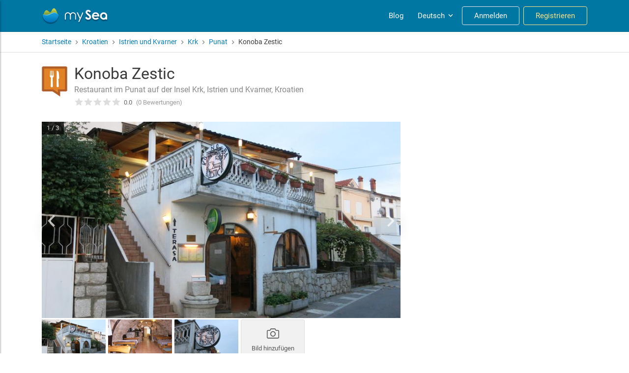

--- FILE ---
content_type: text/html; charset=utf-8
request_url: https://my-sea.com/de/poi/kroatien/istrien-und-kvarner/krk/punat/konoba-zestic/e53b50c4-6d81-465d-ab6d-5a69827676b3
body_size: 123317
content:
<!DOCTYPE html><html lang="en" data-critters-container><head>
  <meta charset="utf-8">
  <meta name="viewport" content="width=device-width, initial-scale=1">

  <meta name="google-site-verification" content="kcat2iF_tVy4RX4x5tM5qjzr0Hearcok_3PGMsjcQ-o">

  <title>Konoba Zestic - mySea</title>
  <meta name="description" content="Konoba Zestic - Restaurant im Punat auf der Insel Krk, Istrien und Kvarner, Kroatien: Alle Informationen über den Hafen ✔ Ausstattung ✔ Liegeplätze ✔ Bewertungen ✔ und Bilder ✔">
  <base href="/">

  <meta name="apple-itunes-app" content="app-id=802375798">
  <meta name="google-play-app" content="app-id=com.euminia.myseaapp">

  <link rel="apple-touch-icon-precomposed" href="/assets/favicons/apple-touch-icon-precomposed.png">
  <link rel="apple-touch-icon-precomposed" sizes="72x72" href="/assets/favicons/apple-touch-icon-72x72-precomposed.png">
  <link rel="apple-touch-icon-precomposed" sizes="76x76" href="/assets/favicons/apple-touch-icon-76x76-precomposed.png">
  <link rel="apple-touch-icon-precomposed" sizes="114x114" href="/assets/favicons/apple-touch-icon-114x114-precomposed.png">
  <link rel="apple-touch-icon-precomposed" sizes="120x120" href="/assets/favicons/apple-touch-icon-120x120-precomposed.png">
  <link rel="apple-touch-icon-precomposed" sizes="144x144" href="/assets/favicons/apple-touch-icon-144x144-precomposed.png">
  <link rel="apple-touch-icon-precomposed" sizes="152x152" href="/assets/favicons/apple-touch-icon-152x152-precomposed.png">
  <link rel="apple-touch-icon-precomposed" sizes="180x180" href="/assets/favicons/apple-touch-icon-180x180-precomposed.png">
  <link rel="apple-touch-icon" sizes="180x180" href="/assets/favicons/apple-touch-icon.png">
  <link rel="icon" type="image/png" sizes="32x32" href="/assets/favicons/favicon-32x32.png">
  <link rel="icon" type="image/png" sizes="16x16" href="/assets/favicons/favicon-16x16.png">
  <link rel="mask-icon" href="/assets/favicons/safari-pinned-tab.svg" color="#0089c9">
  <link rel="shortcut icon" type="image/x-icon" href="/favicon.ico">

  <link rel="manifest" href="/manifest.json">
  <meta name="msapplication-TileColor" content="#0089c9">
  <meta name="msapplication-starturl" content="/?utm_source=homescreen">
  <meta name="theme-color" content="#0089c9">

<!--  Revolut widget-->
  <script src="https://merchant.revolut.com/checkout-widget.js"></script>
  <!-- Google tag (gtag.js) -->
  <script async src="https://www.googletagmanager.com/gtag/js?id=G-Y5QXX7GT4S"></script>
  <script>
      window.dataLayer = window.dataLayer || [];
      function gtag(){dataLayer.push(arguments);}
      gtag('js', new Date());

      gtag('config', 'G-Y5QXX7GT4S');
  </script>
<style>@charset "UTF-8";@media print{*,*:before,*:after{text-shadow:none!important;box-shadow:none!important}@page{size:a3}body{min-width:992px!important}}*,*:before,*:after{box-sizing:border-box}html{font-family:sans-serif;line-height:1.15;-webkit-text-size-adjust:100%;-ms-text-size-adjust:100%;-ms-overflow-style:scrollbar;-webkit-tap-highlight-color:rgba(0,0,0,0)}body{margin:0;font-family:-apple-system,BlinkMacSystemFont,Segoe UI,Roboto,Helvetica Neue,Arial,sans-serif,"Apple Color Emoji","Segoe UI Emoji",Segoe UI Symbol,"Noto Color Emoji";font-size:1rem;font-weight:400;line-height:1.5;color:#212529;text-align:left;background-color:#fff}@font-face{font-family:Roboto;font-style:normal;font-weight:300;font-display:swap;src:local("Roboto Light"),local("Roboto-Light"),url(/assets/fonts/roboto-300.woff2) format("woff2"),url(/assets/fonts/roboto-300.woff) format("woff")}@font-face{font-family:Roboto;font-style:normal;font-weight:400;font-display:swap;src:local("Roboto"),local("Roboto-Regular"),url(/assets/fonts/roboto-regular.woff2) format("woff2"),url(/assets/fonts/roboto-regular.woff) format("woff")}@font-face{font-family:Roboto;font-style:normal;font-weight:700;font-display:swap;src:local("Roboto Medium"),local("Roboto-Medium"),url(/assets/fonts/roboto-500.woff2) format("woff2"),url(/assets/fonts/roboto-500.woff) format("woff")}body{font-family:-apple-system,BlinkMacSystemFont,Segoe UI,Roboto,Helvetica Neue,Arial,sans-serif,"Apple Color Emoji","Segoe UI Emoji",Segoe UI Symbol,"Noto Color Emoji"}</style><style>.ng-select .ng-has-value .ng-placeholder{display:none}.ng-select .ng-select-container{color:#333;background-color:#fff;border-radius:4px;border:1px solid #ccc;min-height:36px;align-items:center}.ng-select .ng-select-container:hover{box-shadow:0 1px #0000000f}.ng-select .ng-select-container .ng-value-container{align-items:center;padding-left:10px}.ng-select .ng-select-container .ng-value-container .ng-placeholder{color:#999}.ng-select.ng-select-single .ng-select-container{height:36px}.ng-select.ng-select-single .ng-select-container .ng-value-container .ng-input{top:5px;left:0;padding-left:10px;padding-right:50px}.ng-select .ng-arrow-wrapper{width:25px;padding-right:5px}.ng-select .ng-arrow-wrapper:hover .ng-arrow{border-top-color:#666}.ng-select .ng-arrow-wrapper .ng-arrow{border-color:#999 transparent transparent;border-style:solid;border-width:5px 5px 2.5px}@charset "UTF-8";@media print{*,*:before,*:after{text-shadow:none!important;box-shadow:none!important}a:not(.btn){text-decoration:underline}img{page-break-inside:avoid}h2,h3{orphans:3;widows:3}h2,h3{page-break-after:avoid}@page{size:a3}body,.container{min-width:992px!important}.navbar{display:none}.badge{border:1px solid #000}}*,*:before,*:after{box-sizing:border-box}html{font-family:sans-serif;line-height:1.15;-webkit-text-size-adjust:100%;-ms-text-size-adjust:100%;-ms-overflow-style:scrollbar;-webkit-tap-highlight-color:rgba(0,0,0,0)}footer,header,nav{display:block}body{margin:0;font-family:-apple-system,BlinkMacSystemFont,Segoe UI,Roboto,Helvetica Neue,Arial,sans-serif,"Apple Color Emoji","Segoe UI Emoji",Segoe UI Symbol,"Noto Color Emoji";font-size:1rem;font-weight:400;line-height:1.5;color:#212529;text-align:left;background-color:#fff}[tabindex="-1"]:focus{outline:0!important}h1,h2,h3,h6{margin-top:0;margin-bottom:.5rem}ul{margin-top:0;margin-bottom:1rem}ul ul{margin-bottom:0}strong{font-weight:bolder}a{color:#007cbb;text-decoration:none;background-color:transparent;-webkit-text-decoration-skip:objects}a:hover{color:#00496f;text-decoration:underline}a:not([href]):not([tabindex]){color:inherit;text-decoration:none}a:not([href]):not([tabindex]):hover,a:not([href]):not([tabindex]):focus{color:inherit;text-decoration:none}a:not([href]):not([tabindex]):focus{outline:0}img{vertical-align:middle;border-style:none}svg{overflow:hidden;vertical-align:middle}label{display:inline-block;margin-bottom:.5rem}button{border-radius:0}button:focus{outline:1px dotted;outline:5px auto -webkit-focus-ring-color}input,button{margin:0;font-family:inherit;font-size:inherit;line-height:inherit}button,input{overflow:visible}button{text-transform:none}button,html [type=button]{-webkit-appearance:button}button::-moz-focus-inner,[type=button]::-moz-focus-inner{padding:0;border-style:none}input[type=checkbox]{box-sizing:border-box;padding:0}[hidden]{display:none!important}h1,h2,h3,h6,.h5{margin-bottom:.5rem;font-family:inherit;font-weight:500;line-height:1.2;color:inherit}h1{font-size:2.5rem}h2{font-size:2rem}h3{font-size:1.75rem}.h5{font-size:1.25rem}h6{font-size:1rem}.list-unstyled{padding-left:0;list-style:none}.container{width:100%;padding-right:15px;padding-left:15px;margin-right:auto;margin-left:auto}@media (min-width: 576px){.container{max-width:958px}}@media (min-width: 768px){.container{max-width:959px}}@media (min-width: 992px){.container{max-width:960px}}@media (min-width: 1200px){.container{max-width:1140px}}.row{display:flex;flex-wrap:wrap;margin-right:-15px;margin-left:-15px}.no-gutters{margin-right:0;margin-left:0}.no-gutters>[class*=col-]{padding-right:0;padding-left:0}.col-lg-9,.col-lg-8,.col-lg-4,.col-lg-3,.col-md-8,.col-md-6,.col-md-5,.col-md-4,.col-md-3,.col-sm-6,.col-12{position:relative;width:100%;min-height:1px;padding-right:15px;padding-left:15px}.col-12{flex:0 0 100%;max-width:100%}.order-1{order:1}@media (min-width: 576px){.col-sm-6{flex:0 0 50%;max-width:50%}.order-sm-2{order:2}}@media (min-width: 768px){.col-md-3{flex:0 0 25%;max-width:25%}.col-md-4{flex:0 0 33.3333333333%;max-width:33.3333333333%}.col-md-5{flex:0 0 41.6666666667%;max-width:41.6666666667%}.col-md-6{flex:0 0 50%;max-width:50%}.col-md-8{flex:0 0 66.6666666667%;max-width:66.6666666667%}}@media (min-width: 992px){.col-lg-3{flex:0 0 25%;max-width:25%}.col-lg-4{flex:0 0 33.3333333333%;max-width:33.3333333333%}.col-lg-8{flex:0 0 66.6666666667%;max-width:66.6666666667%}.col-lg-9{flex:0 0 75%;max-width:75%}}.form-group{margin-bottom:1rem}.form-row{display:flex;flex-wrap:wrap;margin-right:-5px;margin-left:-5px}.form-row>[class*=col-]{padding-right:5px;padding-left:5px}.btn{display:inline-block;font-weight:400;text-align:center;white-space:nowrap;vertical-align:middle;-webkit-user-select:none;user-select:none;border:1px solid transparent;padding:.375rem 1.2rem;font-size:1rem;line-height:1.5;border-radius:3px;transition:color .15s ease-in-out,background-color .15s ease-in-out,border-color .15s ease-in-out,box-shadow .15s ease-in-out}@media screen and (prefers-reduced-motion: reduce){.btn{transition:none}}.btn:hover,.btn:focus{text-decoration:none}.btn:focus{outline:0;box-shadow:0 0 0 1px #007cbb40}.btn:disabled{opacity:.35}.btn:not(:disabled):not(.disabled){cursor:pointer}.btn-primary{color:#fff;background-color:#007cbb;border-color:#007cbb}.btn-primary:hover{color:#fff;background-color:#006395;border-color:#005a88}.btn-primary:focus{box-shadow:0 0 0 1px #007cbb80}.btn-primary:disabled{color:#fff;background-color:#007cbb;border-color:#007cbb}.btn-primary:not(:disabled):not(.disabled):active{color:#fff;background-color:#005a88;border-color:#00527b}.btn-primary:not(:disabled):not(.disabled):active:focus{box-shadow:0 0 0 1px #007cbb80}.btn-outline-warning{color:#fbbc05;background-color:transparent;background-image:none;border-color:#fbbc05}.btn-outline-warning:hover{color:#212529;background-color:#fbbc05;border-color:#fbbc05}.btn-outline-warning:focus{box-shadow:0 0 0 1px #fbbc0580}.btn-outline-warning:disabled{color:#fbbc05;background-color:transparent}.btn-outline-warning:not(:disabled):not(.disabled):active{color:#212529;background-color:#fbbc05;border-color:#fbbc05}.btn-outline-warning:not(:disabled):not(.disabled):active:focus{box-shadow:0 0 0 1px #fbbc0580}.btn-outline-light{color:#e1e1e1;background-color:transparent;background-image:none;border-color:#e1e1e1}.btn-outline-light:hover{color:#212529;background-color:#e1e1e1;border-color:#e1e1e1}.btn-outline-light:focus{box-shadow:0 0 0 1px #e1e1e180}.btn-outline-light:disabled{color:#e1e1e1;background-color:transparent}.btn-outline-light:not(:disabled):not(.disabled):active{color:#212529;background-color:#e1e1e1;border-color:#e1e1e1}.btn-outline-light:not(:disabled):not(.disabled):active:focus{box-shadow:0 0 0 1px #e1e1e180}.btn-outline-dark{color:#2f3c4b;background-color:transparent;background-image:none;border-color:#2f3c4b}.btn-outline-dark:hover{color:#fff;background-color:#2f3c4b;border-color:#2f3c4b}.btn-outline-dark:focus{box-shadow:0 0 0 1px #2f3c4b80}.btn-outline-dark:disabled{color:#2f3c4b;background-color:transparent}.btn-outline-dark:not(:disabled):not(.disabled):active{color:#fff;background-color:#2f3c4b;border-color:#2f3c4b}.btn-outline-dark:not(:disabled):not(.disabled):active:focus{box-shadow:0 0 0 1px #2f3c4b80}.btn-link{font-weight:400;color:#007cbb;background-color:transparent}.btn-link:hover{color:#00496f;text-decoration:underline;background-color:transparent;border-color:transparent}.btn-link:focus{text-decoration:underline;border-color:transparent;box-shadow:none}.btn-link:disabled{color:#6c757d;pointer-events:none}.btn-sm{padding:.25rem .9rem;font-size:.85rem;line-height:1.5;border-radius:3px}.collapse:not(.show){display:none}.dropdown{position:relative}.dropdown-divider{height:0;margin:.5rem 0;overflow:hidden;border-top:1px solid #e9ecef}.dropdown-item{display:block;width:100%;padding:.25rem 1.5rem;clear:both;font-weight:400;color:#212529;text-align:inherit;white-space:nowrap;background-color:transparent;border:0}.dropdown-item:hover,.dropdown-item:focus{color:#16181b;text-decoration:none;background-color:#f8f9fa}.dropdown-item:active{color:#fff;text-decoration:none;background-color:#007cbb}.dropdown-item:disabled{color:#6c757d;background-color:transparent}.dropdown-header{display:block;padding:.5rem 1.5rem;margin-bottom:0;font-size:.85rem;color:#6c757d;white-space:nowrap}.custom-control{position:relative;display:block;min-height:1.5rem;padding-left:1.5rem}.custom-control-input{position:absolute;z-index:-1;opacity:0}.custom-control-input:checked~.custom-control-label:before{color:#fff;background-color:#007cbb}.custom-control-input:focus~.custom-control-label:before{box-shadow:0 0 0 1px #fff,0 0 0 1px #007cbb40}.custom-control-input:active~.custom-control-label:before{color:#fff;background-color:#6fceff}.custom-control-input:disabled~.custom-control-label{color:#6c757d}.custom-control-input:disabled~.custom-control-label:before{background-color:#e9ecef}.custom-control-label{position:relative;margin-bottom:0}.custom-control-label:before{position:absolute;top:.25rem;left:-1.5rem;display:block;width:1rem;height:1rem;pointer-events:none;content:"";-webkit-user-select:none;user-select:none;background-color:#dee2e6}.custom-control-label:after{position:absolute;top:.25rem;left:-1.5rem;display:block;width:1rem;height:1rem;content:"";background-repeat:no-repeat;background-position:center center;background-size:50% 50%}.custom-checkbox .custom-control-label:before{border-radius:3px}.custom-checkbox .custom-control-input:checked~.custom-control-label:before{background-color:#007cbb}.custom-checkbox .custom-control-input:checked~.custom-control-label:after{background-image:url("data:image/svg+xml;charset=utf8,%3Csvg xmlns='http://www.w3.org/2000/svg' viewBox='0 0 8 8'%3E%3Cpath fill='%23fff' d='M6.564.75l-3.59 3.612-1.538-1.55L0 4.26 2.974 7.25 8 2.193z'/%3E%3C/svg%3E")}.custom-checkbox .custom-control-input:indeterminate~.custom-control-label:before{background-color:#007cbb}.custom-checkbox .custom-control-input:indeterminate~.custom-control-label:after{background-image:url("data:image/svg+xml;charset=utf8,%3Csvg xmlns='http://www.w3.org/2000/svg' viewBox='0 0 4 4'%3E%3Cpath stroke='%23fff' d='M0 2h4'/%3E%3C/svg%3E")}.custom-checkbox .custom-control-input:disabled:checked~.custom-control-label:before{background-color:#007cbb80}.custom-checkbox .custom-control-input:disabled:indeterminate~.custom-control-label:before{background-color:#007cbb80}.custom-control-label:before{transition:background-color .15s ease-in-out,border-color .15s ease-in-out,box-shadow .15s ease-in-out}@media screen and (prefers-reduced-motion: reduce){.custom-control-label:before{transition:none}}.nav-link{display:block;padding:.5rem 1rem}.nav-link:hover,.nav-link:focus{text-decoration:none}.navbar{position:relative;display:flex;flex-wrap:wrap;align-items:center;justify-content:space-between;padding:.5rem 1rem}.navbar>.container{display:flex;flex-wrap:wrap;align-items:center;justify-content:space-between}.navbar-brand{display:inline-block;padding-top:.3875rem;padding-bottom:.3875rem;margin-right:1rem;font-size:1.15rem;line-height:inherit;white-space:nowrap}.navbar-brand:hover,.navbar-brand:focus{text-decoration:none}.navbar-nav{display:flex;flex-direction:column;padding-left:0;margin-bottom:0;list-style:none}.navbar-nav .nav-link{padding-right:0;padding-left:0}.navbar-collapse{flex-basis:100%;flex-grow:1;align-items:center}@media (max-width: 991.98px){.navbar-expand-lg>.container{padding-right:0;padding-left:0}}@media (min-width: 992px){.navbar-expand-lg{flex-flow:row nowrap;justify-content:flex-start}.navbar-expand-lg .navbar-nav{flex-direction:row}.navbar-expand-lg .navbar-nav .nav-link{padding-right:.5rem;padding-left:.5rem}.navbar-expand-lg>.container{flex-wrap:nowrap}.navbar-expand-lg .navbar-collapse{display:flex!important;flex-basis:auto}}.navbar-dark .navbar-brand{color:#fff}.navbar-dark .navbar-brand:hover,.navbar-dark .navbar-brand:focus{color:#fff}.navbar-dark .navbar-nav .nav-link{color:#ffffff80}.navbar-dark .navbar-nav .nav-link:hover,.navbar-dark .navbar-nav .nav-link:focus{color:#ffffffbf}.badge{display:inline-block;padding:.25em .4em;font-size:75%;font-weight:700;line-height:1;text-align:center;white-space:nowrap;vertical-align:baseline;border-radius:3px}.badge:empty{display:none}.alert{position:relative;padding:.75rem 1.25rem;margin-bottom:1rem;border:1px solid transparent;border-radius:3px}.alert-dismissible{padding-right:4rem}.alert-dismissible .close{position:absolute;top:0;right:0;padding:.75rem 1.25rem;color:inherit}.alert-info{color:#0c5460;background-color:#d1ecf1;border-color:#bee5eb}.close{float:right;font-size:1.5rem;font-weight:700;line-height:1;color:#000;text-shadow:0 1px 0 #fff;opacity:.5}.close:not(:disabled):not(.disabled){cursor:pointer}.close:not(:disabled):not(.disabled):hover,.close:not(:disabled):not(.disabled):focus{color:#000;text-decoration:none;opacity:.75}button.close{padding:0;background-color:transparent;border:0;-webkit-appearance:none}.clearfix:after{display:block;clear:both;content:""}.d-none{display:none!important}.d-inline-block{display:inline-block!important}.d-block{display:block!important}.d-flex{display:flex!important}@media (min-width: 992px){.d-lg-block{display:block!important}}.flex-column{flex-direction:column!important}.justify-content-center{justify-content:center!important}.align-items-start{align-items:flex-start!important}.align-items-center{align-items:center!important}@media (min-width: 768px){.justify-content-md-start{justify-content:flex-start!important}.justify-content-md-end{justify-content:flex-end!important}}.position-relative{position:relative!important}.sr-only{position:absolute;width:1px;height:1px;padding:0;overflow:hidden;clip:rect(0,0,0,0);white-space:nowrap;border:0}.w-100{width:100%!important}.m-0{margin:0!important}.mb-0{margin-bottom:0!important}.mr-1{margin-right:.25rem!important}.mt-2{margin-top:.5rem!important}.mr-2{margin-right:.5rem!important}.mb-2{margin-bottom:.5rem!important}.mt-3{margin-top:1rem!important}.mb-3{margin-bottom:1rem!important}.ml-3{margin-left:1rem!important}.mt-4{margin-top:1.5rem!important}.mb-4{margin-bottom:1.5rem!important}.py-2{padding-top:.5rem!important}.py-2{padding-bottom:.5rem!important}.pt-4{padding-top:1.5rem!important}.mt-auto{margin-top:auto!important}.ml-auto{margin-left:auto!important}@media (min-width: 576px){.ml-sm-auto{margin-left:auto!important}}@media (min-width: 768px){.pt-md-2{padding-top:.5rem!important}}.text-success{color:#34a853!important}.glide{position:relative;width:100%;box-sizing:border-box}.glide *{box-sizing:inherit}.glide__track{overflow:hidden}.glide__slides{position:relative;width:100%;list-style:none;-webkit-backface-visibility:hidden;backface-visibility:hidden;transform-style:preserve-3d;touch-action:pan-Y;overflow:hidden;margin:0;padding:0;white-space:nowrap;display:flex;flex-wrap:nowrap;will-change:transform}.glide__slide{width:100%;height:100%;flex-shrink:0;white-space:normal;-webkit-user-select:none;user-select:none;-webkit-touch-callout:none;-webkit-tap-highlight-color:transparent}.glide__slide a{-webkit-user-select:none;user-select:none;-webkit-user-drag:none;-moz-user-select:none;-ms-user-select:none}.glide__arrow{position:absolute;display:block;top:50%;z-index:2;color:#fff;text-transform:uppercase;padding:9px 12px;background-color:transparent;border:2px solid rgba(255,255,255,.5);border-radius:4px;box-shadow:0 .25em .5em #0000001a;text-shadow:0 .25em .5em rgba(0,0,0,.1);opacity:1;cursor:pointer;transition:opacity .15s ease,border .3s ease-in-out;transform:translateY(-50%);line-height:1}.glide__arrow:focus{outline:none}.glide__arrow:hover{border-color:#fff}.glide__arrow--left{left:2em}.glide__arrow--right{right:2em}.custom-checkbox .custom-control-label:before{background-color:#fff;border:2px solid #dee2e6}.custom-checkbox .custom-control-input:checked~.custom-control-label:before{background-color:#007cbb;border-color:#007cbb}input::placeholder{color:#adb5bd;font-weight:300;opacity:1}.ms-select.ng-select .ng-select-container{height:40px;border-radius:3px;outline:none!important;color:#484848;font-size:15px;background-color:#fff;border:1px solid #ddd}.ms-select.ng-select .ng-select-container:hover{box-shadow:none}.ms-select.ng-select .ng-select-container .ng-value-container .ng-input{font-weight:300;top:8px}.ms-select.ng-select .ng-select-container .ng-value-container .ng-placeholder{color:#adb5bd;font-weight:300}.ms-typeahead{position:relative}.ms-typeahead.icon-prepend .ms-typeahead-input{padding:10px 14px 10px 35px}@media (max-width: 575.98px){.ms-typeahead.icon-prepend .ms-typeahead-input{padding:10px 14px}}.ms-typeahead .ms-typeahead-input{position:relative;display:block;width:100%;height:40px;color:#484848;font-size:15px;line-height:1.3em;background-color:#fff;border:1px solid #ddd;border-radius:3px;outline:none!important;padding:7px 12px}.ms-typeahead .ms-typeahead-input:focus+.ms-icon{color:#868686}.ms-typeahead .ms-typeahead-input:focus{border-color:#b5b5b5}.ms-typeahead.icon-prepend .ms-icon{position:absolute;top:50%;transform:translateY(-50%);z-index:2;left:12px;width:16px;text-align:center;color:#bbb}@media (max-width: 575.98px){.ms-typeahead.icon-prepend .ms-icon{display:none}}input:-webkit-autofill{-webkit-animation-name:autofill;-webkit-animation-fill-mode:both}@font-face{font-family:Roboto;font-style:normal;font-weight:300;font-display:swap;src:local("Roboto Light"),local("Roboto-Light"),url(/assets/fonts/roboto-300.woff2) format("woff2"),url(/assets/fonts/roboto-300.woff) format("woff")}@font-face{font-family:Roboto;font-style:normal;font-weight:400;font-display:swap;src:local("Roboto"),local("Roboto-Regular"),url(/assets/fonts/roboto-regular.woff2) format("woff2"),url(/assets/fonts/roboto-regular.woff) format("woff")}@font-face{font-family:Roboto;font-style:normal;font-weight:700;font-display:swap;src:local("Roboto Medium"),local("Roboto-Medium"),url(/assets/fonts/roboto-500.woff2) format("woff2"),url(/assets/fonts/roboto-500.woff) format("woff")}body{font-family:-apple-system,BlinkMacSystemFont,Segoe UI,Roboto,Helvetica Neue,Arial,sans-serif,"Apple Color Emoji","Segoe UI Emoji",Segoe UI Symbol,"Noto Color Emoji"}a{cursor:pointer}.hidden{display:none!important}.list-unstyled{margin:0}.btn-brand{color:#fff;background-color:#00a8e9;border-color:#00a8e9}.btn-brand:hover{color:#fff;background-color:#008cc3;border-color:#0083b6}.btn-brand:focus{box-shadow:0 0 0 1px #00a8e980}.btn-brand:disabled{color:#fff;background-color:#00a8e9;border-color:#00a8e9}.btn-brand:not(:disabled):not(.disabled):active{color:#fff;background-color:#0083b6;border-color:#007aa9}.btn-brand:not(:disabled):not(.disabled):active:focus{box-shadow:0 0 0 1px #00a8e980}.btn:disabled{color:#565656;cursor:not-allowed;background-color:#ccc;border-color:#ccc;opacity:.4}.dropdown{display:inline-block}.dropdown-item:hover,.dropdown-item:focus{color:#16181b;text-decoration:none;background-color:#f3f4f6}.dropdown-divider{margin:.25rem 0}.form-group .icon-prepend{position:relative}.form-group .icon-prepend .ms-icon{position:absolute;top:50%;transform:translateY(-50%);z-index:2;left:11px;width:16px;text-align:center}.poi-icon-32{width:32px;height:32px;margin:0 5px 0 0;background:transparent url(/assets/images/icons/poi-categories-icons-32.png) -320px -96px}.restaurant-32{background-position:-160px -192px}.poi-icon-64{width:64px;height:64px;margin:0 5px 0 0;background:transparent url(/assets/images/icons/poi-categories-icons-64.png) -320px -96px}.restaurant-64{background-position:-320px -384px}.ms-below-fixed-header{padding-top:65px;color:#3a3a3a}.ms-breadcrumbs{display:flex;flex-wrap:wrap;align-items:center;margin:0;padding:0;list-style:none}.ms-breadcrumbs .ms-icon{display:flex}.ms-breadcrumbs li.separator{margin:0 3px;font-size:16px;line-height:20px;color:#7f7f7f}.ms-breadcrumbs li a:hover{text-decoration:underline}.ms-footer{position:relative;display:block;width:100%;background:#fff;color:#252525;padding-top:40px;border-top:1px solid rgba(0,0,0,.09);z-index:100}.ms-footer h6{text-transform:uppercase;letter-spacing:1px;margin:26px 0 12px;font-size:18px}@media (min-width: 992px){.ms-footer h6{margin:0 0 12px}}.ms-footer ul{padding:0;margin:0;list-style:none;line-height:26px}.ms-footer ul>li{line-height:28px;transition:.2s ease}.ms-footer a{color:#818181;font-size:15px}.ms-footer-bottom{position:relative;display:block;width:100%;background:#fff;padding:32px 0 12px;text-align:center}.ms-footer-bottom .row{border-top:1px solid #eaeaea}.ms-credits{color:#838383;font-size:14px;line-height:28px;white-space:nowrap}.ms-credits .copyright-sign{font-family:sans-serif}.ms-social{color:#838383;margin-top:20px}@media (min-width: 768px){.ms-social{margin:0;text-align:right}}.ms-social-list{padding:0;margin:0;line-height:28px}.ms-social-list li{display:inline-flex;align-items:center;justify-content:center;padding:0;margin-left:0;vertical-align:middle}.ms-social-list li:not(:last-child){margin-right:26px}.ms-social-list a{display:inline-block;line-height:28px;color:#838383;vertical-align:middle;text-align:center}.ms-social-list a:hover{color:#252525}.ms-social-list a .ms-icon{display:flex;align-items:center;justify-content:center}.ms-social-list a.ms-social--facebook{font-size:20px}.ms-social-list a.ms-social--youtube{font-size:23px}app-header{position:fixed;width:100%;z-index:1049;transform:translateZ(0)}.ms-main-navbar{min-height:65px;background-color:#0076a3;border-bottom:1px solid #00648a}.ms-main-navbar .navbar-collapse{margin-left:-16px;margin-right:-16px;margin-top:8px}@media (min-width: 992px){.ms-main-navbar .navbar-collapse{margin:0}}.ms-main-navbar .navbar-nav .nav-item{border-top:1px solid rgba(255,255,255,.2)}@media (min-width: 992px){.ms-main-navbar .navbar-nav .nav-item{border-top:none;margin:0 0 0 8px}}.ms-main-navbar .navbar-nav .nav-item .nav-link{display:flex;align-items:center;justify-content:center;height:38px;padding:5px 10px;margin:4px 2px;font-size:15px;line-height:1em;color:#fff;border-radius:4px}.ms-main-navbar .navbar-nav .nav-item .nav-link:hover{background-color:#d1d1f033}@media (min-width: 992px){.ms-main-navbar .navbar-nav .nav-item .nav-link{text-align:center;margin:0}}.ms-main-navbar .navbar-nav .nav-item .nav-link.ms-navbar-login-btn{width:250px;padding:8px 24px!important;margin:16px auto;text-align:center!important}.ms-main-navbar .navbar-nav .nav-item .nav-link.ms-navbar-login-btn:focus,.ms-main-navbar .navbar-nav .nav-item .nav-link.ms-navbar-login-btn:hover{color:#0076a3;background-color:#fff;border-color:#fff}@media (min-width: 992px){.ms-main-navbar .navbar-nav .nav-item .nav-link.ms-navbar-login-btn{margin:0;text-align:center;width:inherit}}.ms-main-navbar .navbar-nav .nav-item .nav-link.ms-navbar-register-btn{width:250px;color:#ffe484;border-color:#ffe484;padding:8px 24px!important;margin:16px auto 8px;text-align:center!important}.ms-main-navbar .navbar-nav .nav-item .nav-link.ms-navbar-register-btn:focus,.ms-main-navbar .navbar-nav .nav-item .nav-link.ms-navbar-register-btn:hover{color:#0076a3;background-color:#fbbc05;border-color:#fbbc05}@media (min-width: 992px){.ms-main-navbar .navbar-nav .nav-item .nav-link.ms-navbar-register-btn{margin:0;text-align:center;width:inherit}}.ms-navbar-brand-with-toggle{height:48px;width:100%;position:relative;display:flex;flex-wrap:wrap;align-items:center;justify-content:flex-start}.ms-sidebar-toggle-button{width:40px;height:40px;background:none;cursor:pointer;box-shadow:none;outline:none!important;border:none;padding:1px 6px}@media (min-width: 992px){.ms-sidebar-toggle-button{display:none}}.ms-sidebar-toggle-button span{width:80%;height:2px;margin:0 auto;display:block;background:#fff;transition:all .6s cubic-bezier(.81,-.33,.345,1.375)}.ms-sidebar-toggle-button span:first-of-type,.ms-sidebar-toggle-button span:nth-of-type(2),.ms-sidebar-toggle-button span:last-of-type{transform:none;opacity:1;margin:5px auto}.ms-search-widget{display:none;box-shadow:0 3px 7px #0000004d}.ms-search-widget-toggle-button{display:flex;align-items:center;justify-content:center;width:40px;height:40px;padding:1px 7px 1px 6px;font-size:19px;line-height:1em;color:#fff;background:none;cursor:pointer;margin-right:8px}@media (min-width: 992px){.ms-search-widget-toggle-button{display:none}}.ms-search-widget-toggle-button:hover{color:#fff}.ms-language-dropdown-toggle{will-change:color;padding-right:6px!important}.ms-language-dropdown-toggle .ms-icon{display:inline-flex;font-size:18px;margin-left:3px}.ms-poi-card{position:relative;display:flex;flex-direction:column;height:100%;border-radius:3px;box-shadow:1px 1px 3px #00000026;overflow:hidden;background-color:#fff}.ms-poi-card__picture-container{position:relative;display:block;min-height:210px;height:15vw;max-height:230px;border-radius:3px 3px 0 0;background:url(/assets/images/my-sea-icon-grayscale.png) center center no-repeat #ddd;overflow:hidden;transition:opacity .3s}.ms-poi-card__picture-container.has-picture:before{position:absolute;content:"";pointer-events:none;z-index:1;top:auto;bottom:0;width:100%;height:50%;opacity:.9;background:linear-gradient(to bottom,rgba(0,0,0,0) 0%,rgba(0,0,0,.6) 100%)}.ms-poi-card__picture-container:hover .ms-poi-card__picture{transform:scale(1.15)}.ms-poi-card__picture{object-fit:cover;height:100%;width:100%;border-radius:4px 4px 0 0;transform:translateZ(0);transition:all 2s cubic-bezier(.19,1,.22,1) 0ms}.ms-poi-card__bookable{display:block;position:absolute;bottom:0;left:0;height:26px;z-index:1;color:#212121;font-size:11px;padding:8px 16px;text-transform:uppercase;letter-spacing:.1em;background-color:#ffc600;border-bottom:1px solid #ecb905;border-radius:0}.ms-poi-card__body{position:relative;display:flex;flex-direction:column;flex:1;padding:10px 16px}.ms-poi-card__title{margin-bottom:6px;color:#252525}.ms-poi-card__title a{color:#007cbb;text-decoration:none}.ms-poi-card__title a:hover{color:#005a88}.ms-poi-card__title .ms-rating{font-size:15px}.ms-poi-card__location{margin-bottom:8px;min-height:38px;color:#777;font-size:14px;line-height:1.4;text-align:left}.ms-poi-card__metadata{display:flex;align-items:center;margin-top:auto;padding-top:8px}.ms-poi-card__reviews-comments{display:flex;align-items:center;margin-left:auto;color:#999;font-size:13px}.ms-poi-card__reviews{display:flex}.ms-poi-card__reviews .ms-icon{display:flex;margin-right:3px;font-size:17px}.ms-poi-card__comments{display:flex;align-items:center}.ms-poi-card__comments .ms-icon{display:flex;margin-right:6px;font-size:13px}.ms-poi-collapsible-panel__header{display:flex;align-items:center;width:100%;margin-bottom:16px;cursor:pointer}.ms-poi-collapsible-panel__header .ms-icon{display:flex;font-size:22px}.ms-poi-collapsible-panel__header .ms-icon>svg{transition:all .2s}.ms-poi-collapsible-panel__title{width:100%}.ms-poi-collapsible-panel__title h2{margin-bottom:0!important}.ms-poi-reviews__container{display:flex;flex-direction:column}.ms-poi-reviews__unauthorized .ms-alert{color:#666;background-color:#8a9ba814}.ms-daily-berth-poi-title{position:relative}.ms-daily-berth-poi-title__titlebar{display:flex;padding:24px 0}.ms-daily-berth-poi-title__titlebar img{margin-top:3px;margin-right:8px;margin-left:-6px}@media (max-width: 991.98px){.ms-daily-berth-poi-title__titlebar img{display:none}}.ms-daily-berth-poi-title h1{margin-bottom:4px;font-size:28px;line-height:32px}@media (min-width: 768px){.ms-daily-berth-poi-title h1{font-size:32px;line-height:38px}}.ms-daily-berth-poi-title__location{display:block;margin-top:0;font-size:16px;line-height:20px;color:#888}.ms-daily-berth-poi-title__rating{display:block;margin-top:0;line-height:31px;color:#888}.ms-daily-berth-poi-title__rating .ms-rating{font-size:19px}.ms-sidebar{position:fixed;top:0;left:-260px;width:260px;height:100%;display:flex;flex-direction:column;z-index:1100;background:#fff;color:#313d55;transition:all .3s;overflow-y:auto;overflow-x:hidden;box-shadow:2px 2px 2px #0003}.ms-sidebar__action-button{padding:0 12px 12px}.ms-sidebar__promo{display:flex;text-align:center;font-size:15px;background:#e8f0f3;padding:10px;margin:12px;border-radius:3px}.ms-sidebar__overlay{display:none;position:fixed;top:0;left:0;width:100%;height:100%;background:rgba(0,0,0,.7);z-index:1099;opacity:0}.ms-sidebar ul li a:not(.btn){display:flex;align-items:center;padding:10px 24px;letter-spacing:.04em}.ms-sidebar ul li a:not(.btn):hover{color:white,#0076a3;background:#fff}.ms-sidebar__logout-button{color:#acbbc6!important}.ms-sidebar .ms-icon{display:flex;width:20px;margin-right:21px;margin-left:7px;color:#acbbc6}.ms-sidebar .btn-brand{font-size:14px;letter-spacing:.04em;text-transform:uppercase;font-weight:700;padding:8px 12px}.ms-sidebar .dropdown-item{color:#555}.ms-sidebar .dropdown-header{letter-spacing:.04em;text-transform:uppercase;font-size:13px;color:#a5acb3}.ms-alert{position:relative;width:100%;padding:12px 14px;margin:0;line-height:1.5;font-size:14px;border-radius:3px;color:#182026;background-color:#8a9ba826}.ms-alert.ms-alert__icon{padding-left:40px}.ms-alert__icon .ms-icon{display:block;position:absolute;top:9px;left:12px;vertical-align:top;fill:currentColor;font-size:18px;font-weight:400;font-style:normal}.ms-alert.ms-alert--primary{background-color:#137cbd26}.ms-alert.ms-alert--warning{background-color:#fff3cd}.ms-comment{display:flex}.ms-comment__avatar{height:50px;width:50px;display:block}.ms-comment__header{display:flex;width:100%;align-items:center;margin-bottom:6px}.ms-comment__user{display:block;width:100%;vertical-align:top}.ms-comment__username{font-size:15px;font-weight:400;line-height:22px;word-wrap:break-word}.ms-comment__date{font-size:13px;font-weight:300;line-height:22px;color:#777;word-wrap:break-word}.ms-comment__comment-wrapper{margin-left:12px;width:100%}.ms-comment__text{border-left:2px solid #dbdbdb;padding-left:10px;font-size:14px;color:#666}.ms-icon{display:inline-block}.ms-icon-svg{display:inline-block;width:1em;height:1em;stroke-width:0;stroke:currentColor;fill:currentColor;vertical-align:-2px}.ms-rating{position:relative;display:flex;align-items:center;color:#999;font-size:22px}.ms-rating-with-stars{display:inline-block;vertical-align:top;margin-top:-3px}.ms-rating-stars-container{position:relative;display:block;width:5em;height:1em}.ms-rating-stars{position:absolute;top:0;left:0;display:flex;overflow:hidden;white-space:nowrap;font-size:1em;line-height:1em;color:#ddd}.ms-rating-stars .ms-icon{width:1em}.ms-rating-stars--marked{z-index:1}.ms-rating-stars--marked .ms-icon{color:#ffc600}.ms-percent-num{font-size:.7em;color:#666;margin-left:6px}.ms-rantings-num{font-size:.7em;color:#999;margin-left:8px}.ms-avatar{display:inline-block;vertical-align:middle}.ms-avatar .ms-avatar-inner{display:flex;width:100px;height:100px;background:white;border-radius:5px;overflow:hidden}.ms-avatar .ms-avatar-inner img{display:block;margin:0 auto;height:100%;width:100%}.ms-avatar.medium .ms-avatar-inner{width:48px;height:48px;border-radius:50%}.ms-home-search-form{display:block;padding:0;background-color:#fff;border-radius:0;width:100%;margin:0 auto}.ms-home-search-form .ms-home-search-main-form{padding:12px}.ms-home-search-form .form-group{margin-bottom:10px}@media (max-width: 575.98px){.ms-home-search-form .icon-prepend app-icon{display:none}}.ms-home-search-form .icon-prepend .ms-icon{color:#bbb}.ms-home-search-form .form-group label{display:block;margin-bottom:1px;font-size:10px;font-weight:700;color:#666;text-transform:uppercase}.ms-search-button{width:100%;flex:0 0 49%;height:40px;font-size:15px;line-height:1.4;letter-spacing:.1em}.ms-search-button:focus{box-shadow:none}.ms-search-button .ms-icon{display:flex;margin-right:6px;font-size:14px}@media (min-width: 576px){.ms-search-button{width:160px;flex:none;margin-top:0}}.ms-home-search-main-form .ms-actions{display:flex;flex-wrap:wrap;width:100%}.ms-search-error .alert{padding:8px 12px;font-size:13px;margin-bottom:10px}.ms-search-error .close{padding:6px 12px}.ms-search-error i{text-decoration:underline}.ms-poi-comments__unauthorized .ms-alert{color:#666;background-color:#8a9ba814}.ms-poi-contacts .ms-poi-contact-container>div{border-top:1px solid #ececec;padding:15px 0}.ms-poi-contacts .ms-poi-contact-container>div:first-child{border-top:none;padding-top:0}.ms-poi-contacts .ms-poi-contact-container>div:last-child{padding-bottom:0}.ms-poi-contact{font-size:15px}.ms-poi-contact__row{display:flex;padding:6px 0;border-bottom:1px solid #fafafa}.ms-poi-contact__data .ms-poi-contact__row:first-child{border-top:1px solid #fafafa}.ms-poi-contact__data .ms-poi-contact__row:nth-child(odd){background:#f8f8f8}.ms-poi-contact__data .ms-poi-contact__row .col-12{display:flex}.ms-poi-contact__icon{display:flex;align-items:flex-start;justify-content:center;width:20px;margin-right:10px;font-size:15px}.ms-poi-contact__icon .ms-icon{display:flex;color:#888}.ms-poi-contact__name-with-icon{display:flex;align-items:center;padding:0 5px}.ms-poi-contact__name{text-transform:uppercase;color:#666;font-size:12px;letter-spacing:.06em}.ms-poi-contact__text{display:flex;width:100%}@media (max-width: 991.98px){.ms-poi-contact__text{padding-left:35px}}.ms-poi-empty-description__inner,.ms-poi-empty-description__text{display:flex;align-items:center}.ms-poi-empty-description__text .ms-icon{margin-right:10px;font-size:18px}.ms-poi-discovered-by{margin-top:12px;font-size:13px;color:#888}@media (max-width: 991.98px){.ms-poi-gallery{position:relative;width:100vw;left:calc(-.5*(100vw - 100%))}}.ms-poi-gallery .pswp__caption__center{text-align:center}.ms-poi-gallery__slider{position:relative;width:100%;box-sizing:border-box}.ms-poi-gallery__slider li{position:relative;height:auto;width:100%;cursor:pointer;min-height:1px;outline:none;overflow:hidden}.ms-poi-gallery__slider li img{width:100%;height:100%;object-fit:cover;background-position:center center;background-size:cover;background-repeat:no-repeat;background-position-y:50%}.ms-poi-gallery__slider .glide__arrow{position:absolute;display:flex;align-items:center;justify-content:center;z-index:2;cursor:pointer;border:none;line-height:1;text-align:center;transform:none;padding:0;opacity:.7;text-shadow:0 1px 2px rgba(0,0,0,.6);transition:.15s all ease}.ms-poi-gallery__slider .glide__arrow .ms-icon{display:flex}.ms-poi-gallery__slider .glide__arrow:hover{opacity:1}.ms-poi-gallery__slider .glide__arrow:focus{outline:none}.ms-poi-gallery__slider .glide__arrow--left{left:0}.ms-poi-gallery__slider .glide__arrow--right{right:0}.ms-poi-gallery__image-slider ul{margin-bottom:3px}.ms-poi-gallery__image-slider li{width:100%;height:auto;max-height:400px}@media (max-width: 991.98px){.ms-poi-gallery__image-slider li{height:52vw}}.ms-poi-gallery__image-slider li img{cursor:zoom-in}.ms-poi-gallery__image-slider .glide__arrow{position:absolute;top:50%;transform:translateY(-50%);width:40px;height:48px;font-size:48px}@media (max-width: 991.98px){.ms-poi-gallery__thumbnail-slider{display:none}}.ms-poi-gallery__thumbnail-slider ul{margin-bottom:0}.ms-poi-gallery__thumbnail-slider li{width:130px;max-width:135px;height:80px;margin-right:5px}.ms-poi-gallery__thumbnail-slider ul>li :last-child{margin-right:0}.ms-poi-gallery__thumbnail-slider li.btn-upload-photo button{display:flex;align-items:center;justify-content:center;flex-direction:column;width:100%;height:100%;padding:0;font-size:13px;border-color:#dedede;background:#f1f1f1;color:#555}.ms-poi-gallery__thumbnail-slider li.btn-upload-photo button:hover{border-color:#ddd;background:#f7f7f7;color:#333}.ms-poi-gallery__thumbnail-slider li.btn-upload-photo .ms-icon{font-size:25px}.ms-poi-gallery__thumbnail-slider .glide__slide-underline{position:absolute;bottom:0;left:0;right:0;background:#ea4335;height:2px;transition:all .3s ease-in-out}.ms-poi-gallery__counter{position:absolute;top:0;left:0;font-size:13px;line-height:2;background:#000;color:#fff;opacity:.75;padding:0 10px}.ms-poi-location{width:100%;position:relative;overflow:hidden}.ms-poi-group-nearby__body{border-radius:2px;border:1px solid #e5e5e5;background:#fdfdfd}.ms-poi-group-nearby__poi{display:flex;align-items:center;font-size:14px;padding:7px 5px;border-bottom:1px solid #e5e5e5}.ms-poi-group-nearby__poi img{flex:0 0 32px}.ms-poi-group-nearby__poi-checkbox{width:30px;flex:0 0 30px;text-align:center}.ms-poi-group-nearby__poi-checkbox label{cursor:pointer;line-height:24px;height:18px;margin:0 0 0 6px}.ms-poi-group-nearby__poi-name{white-space:nowrap;overflow:hidden;text-overflow:ellipsis;padding-right:5px}.ms-poi-group-nearby__poi-distance{min-width:46px;margin-left:auto;white-space:nowrap;font-size:13px;text-align:right}.ms-poi-group-nearby .ms-select{width:100%}@media (min-width: 768px){.ms-poi-group-nearby .ms-select{width:350px}}.ms-poi-nearby-marinas .glide__arrow{position:absolute;display:block;top:85px;bottom:auto;z-index:2;padding:0;opacity:1;cursor:pointer;border:none;line-height:1;font-size:45px;color:#999;background:transparent;transition:opacity .15s ease,border .3s ease-in-out;box-shadow:none;transform:none}.ms-poi-nearby-marinas .glide__arrow:focus{outline:none}.ms-poi-nearby-marinas .glide__arrow--left{left:-45px}.ms-poi-nearby-marinas .glide__arrow--right{right:-45px}.ms-poi-nearby-marinas .ms-poi-card{box-shadow:none}.ms-poi-nearby-marinas .ms-poi-card__picture-container{height:220px;border-radius:4px}.ms-poi-nearby-marinas .ms-poi-card__body{margin-top:6px;padding:0}.ms-poi-nearby-marinas .ms-poi-card__title{font-size:20px}.ms-poi-nearby-marinas .ms-poi-card__metadata{display:none}.ms-poi-details{min-height:calc(100vh - 20em);margin-bottom:60px}.ms-poi-details h2{font-size:24px;font-weight:300;white-space:nowrap;margin-bottom:16px}.ms-poi-details__section{margin-top:36px}.ms-poi-details__breadcrumbs{padding-top:10px;padding-bottom:10px;border-bottom:1px solid #dedede;width:100%}.ms-poi-details__breadcrumbs .ms-breadcrumbs{font-size:14px}.ms-poi-details__right-column{position:relative;padding-top:16px;padding-bottom:16px}.pswp{display:none;position:absolute;width:100%;height:100%;left:0;top:0;overflow:hidden;touch-action:none;z-index:1500;-webkit-text-size-adjust:100%;-webkit-backface-visibility:hidden;outline:none}.pswp *{box-sizing:border-box}.pswp__bg{position:absolute;left:0;top:0;width:100%;height:100%;background:#000;opacity:0;transform:translateZ(0);-webkit-backface-visibility:hidden;will-change:opacity}.pswp__scroll-wrap{position:absolute;left:0;top:0;width:100%;height:100%;overflow:hidden}.pswp__container{touch-action:none;position:absolute;inset:0}.pswp__container{-webkit-user-select:none;user-select:none;-webkit-tap-highlight-color:transparent;-webkit-touch-callout:none}.pswp__bg{will-change:opacity;transition:opacity 333ms cubic-bezier(.4,0,.22,1)}.pswp__container{-webkit-backface-visibility:hidden}.pswp__item{position:absolute;inset:0;overflow:hidden}.pswp__button{width:44px;height:44px;position:relative;background:none;cursor:pointer;overflow:visible;-webkit-appearance:none;display:block;border:0;padding:0;margin:0;float:right;opacity:.75;transition:opacity .2s;box-shadow:none}.pswp__button:focus,.pswp__button:hover{opacity:1}.pswp__button:active{outline:none;opacity:.9}.pswp__button::-moz-focus-inner{padding:0;border:0}.pswp__button,.pswp__button--arrow--left:before,.pswp__button--arrow--right:before{background:url(default-skin.5c7414a45c56a803.png) 0 0 no-repeat;background-size:264px 88px;width:44px;height:44px}.pswp__button--close{background-position:0 -44px}.pswp__button--fs{display:none}.pswp__button--zoom{display:none;background-position:-88px 0}.pswp__button--arrow--left,.pswp__button--arrow--right{background:none;top:50%;margin-top:-50px;width:70px;height:100px;position:absolute}.pswp__button--arrow--left{left:0}.pswp__button--arrow--right{right:0}.pswp__button--arrow--left:before,.pswp__button--arrow--right:before{content:"";top:35px;background-color:#0000004d;height:30px;width:32px;position:absolute}.pswp__button--arrow--left:before{left:6px;background-position:-138px -44px}.pswp__button--arrow--right:before{right:6px;background-position:-94px -44px}.pswp__counter,.pswp__share-modal{-webkit-user-select:none;user-select:none}.pswp__share-modal{display:block;background:rgba(0,0,0,.5);width:100%;height:100%;top:0;left:0;padding:10px;position:absolute;z-index:1600;opacity:0;transition:opacity .25s ease-out;-webkit-backface-visibility:hidden;will-change:opacity}.pswp__share-modal--hidden{display:none}.pswp__share-tooltip{z-index:1620;position:absolute;background:#FFF;top:56px;border-radius:2px;display:block;width:auto;right:44px;box-shadow:0 2px 5px #00000040;transform:translateY(6px);transition:transform .25s;-webkit-backface-visibility:hidden;will-change:transform}.pswp__counter{position:absolute;left:0;top:0;height:44px;font-size:13px;line-height:44px;color:#fff;opacity:.75;padding:0 10px}.pswp__caption{position:absolute;left:0;bottom:0;width:100%;min-height:44px}.pswp__caption__center{text-align:left;max-width:420px;margin:0 auto;font-size:13px;padding:10px;line-height:20px;color:#ccc}.pswp__preloader{width:44px;height:44px;position:absolute;top:0;left:50%;margin-left:-22px;opacity:0;transition:opacity .25s ease-out;will-change:opacity;direction:ltr}.pswp__preloader__icn{width:20px;height:20px;margin:12px}@media screen and (max-width: 1024px){.pswp__preloader{position:relative;left:auto;top:auto;margin:0;float:right}}.pswp__ui{-webkit-font-smoothing:auto;visibility:visible;opacity:1;z-index:1550}.pswp__top-bar{position:absolute;left:0;top:0;height:44px;width:100%}.pswp__caption,.pswp__top-bar{-webkit-backface-visibility:hidden;will-change:opacity;transition:opacity 333ms cubic-bezier(.4,0,.22,1)}.pswp__top-bar,.pswp__caption{background-color:#00000080}.pswp__ui--hidden .pswp__top-bar,.pswp__ui--hidden .pswp__caption,.pswp__ui--hidden .pswp__button--arrow--left,.pswp__ui--hidden .pswp__button--arrow--right{opacity:.001}</style><link rel="stylesheet" href="styles.bf8b3ea379a76cb5.css" media="print" onload="this.media='all'"><noscript><link rel="stylesheet" href="styles.bf8b3ea379a76cb5.css"></noscript><style ng-app-id="ng">@charset "UTF-8";.ng-select{position:relative;display:block;box-sizing:border-box}.ng-select div,.ng-select input,.ng-select span{box-sizing:border-box}.ng-select [hidden]{display:none}.ng-select.ng-select-searchable .ng-select-container .ng-value-container .ng-input{opacity:1}.ng-select.ng-select-opened .ng-select-container{z-index:1001}.ng-select.ng-select-disabled .ng-select-container .ng-value-container .ng-placeholder,.ng-select.ng-select-disabled .ng-select-container .ng-value-container .ng-value{-webkit-user-select:none;user-select:none;cursor:default}.ng-select.ng-select-disabled .ng-arrow-wrapper{cursor:default}.ng-select.ng-select-filtered .ng-placeholder{display:none}.ng-select .ng-select-container{cursor:default;display:flex;outline:none;overflow:hidden;position:relative;width:100%}.ng-select .ng-select-container .ng-value-container{display:flex;flex:1}.ng-select .ng-select-container .ng-value-container .ng-input{opacity:0}.ng-select .ng-select-container .ng-value-container .ng-input>input{box-sizing:content-box;background:none transparent;border:0 none;box-shadow:none;outline:none;padding:0;cursor:default;width:100%}.ng-select .ng-select-container .ng-value-container .ng-input>input::-ms-clear{display:none}.ng-select .ng-select-container .ng-value-container .ng-input>input[readonly]{-webkit-user-select:none;user-select:none;width:0;padding:0}.ng-select.ng-select-single.ng-select-filtered .ng-select-container .ng-value-container .ng-value{visibility:hidden}.ng-select.ng-select-single .ng-select-container .ng-value-container,.ng-select.ng-select-single .ng-select-container .ng-value-container .ng-value{white-space:nowrap;overflow:hidden;text-overflow:ellipsis}.ng-select.ng-select-single .ng-select-container .ng-value-container .ng-value .ng-value-icon{display:none}.ng-select.ng-select-single .ng-select-container .ng-value-container .ng-input{position:absolute;left:0;width:100%}.ng-select.ng-select-multiple.ng-select-disabled>.ng-select-container .ng-value-container .ng-value .ng-value-icon{display:none}.ng-select.ng-select-multiple .ng-select-container .ng-value-container{flex-wrap:wrap}.ng-select.ng-select-multiple .ng-select-container .ng-value-container .ng-placeholder{position:absolute}.ng-select.ng-select-multiple .ng-select-container .ng-value-container .ng-value{white-space:nowrap}.ng-select.ng-select-multiple .ng-select-container .ng-value-container .ng-value.ng-value-disabled .ng-value-icon{display:none}.ng-select.ng-select-multiple .ng-select-container .ng-value-container .ng-value .ng-value-icon{cursor:pointer}.ng-select.ng-select-multiple .ng-select-container .ng-value-container .ng-input{flex:1;z-index:2}.ng-select.ng-select-multiple .ng-select-container .ng-value-container .ng-placeholder{z-index:1}.ng-select .ng-clear-wrapper{cursor:pointer;position:relative;width:17px;-webkit-user-select:none;user-select:none}.ng-select .ng-clear-wrapper .ng-clear{display:inline-block;font-size:18px;line-height:1;pointer-events:none}.ng-select .ng-spinner-loader{border-radius:50%;width:17px;height:17px;margin-right:5px;font-size:10px;position:relative;text-indent:-9999em;border-top:2px solid rgba(66,66,66,.2);border-right:2px solid rgba(66,66,66,.2);border-bottom:2px solid rgba(66,66,66,.2);border-left:2px solid #424242;transform:translateZ(0);animation:load8 .8s infinite linear}.ng-select .ng-spinner-loader:after{border-radius:50%;width:17px;height:17px}@keyframes load8{0%{transform:rotate(0)}to{transform:rotate(360deg)}}.ng-select .ng-arrow-wrapper{cursor:pointer;position:relative;text-align:center;-webkit-user-select:none;user-select:none}.ng-select .ng-arrow-wrapper .ng-arrow{pointer-events:none;display:inline-block;height:0;width:0;position:relative}.ng-dropdown-panel{box-sizing:border-box;position:absolute;opacity:0;width:100%;z-index:1050;-webkit-overflow-scrolling:touch}.ng-dropdown-panel .ng-dropdown-panel-items{display:block;height:auto;box-sizing:border-box;max-height:240px;overflow-y:auto}.ng-dropdown-panel .ng-dropdown-panel-items .ng-optgroup{white-space:nowrap;overflow:hidden;text-overflow:ellipsis}.ng-dropdown-panel .ng-dropdown-panel-items .ng-option{box-sizing:border-box;cursor:pointer;display:block;white-space:nowrap;overflow:hidden;text-overflow:ellipsis}.ng-dropdown-panel .ng-dropdown-panel-items .ng-option .ng-option-label:empty:before{content:"\200b"}.ng-dropdown-panel .ng-dropdown-panel-items .ng-option .highlighted{font-weight:700;text-decoration:underline}.ng-dropdown-panel .ng-dropdown-panel-items .ng-option.disabled{cursor:default}.ng-dropdown-panel .scroll-host{overflow:hidden;overflow-y:auto;position:relative;display:block;-webkit-overflow-scrolling:touch}.ng-dropdown-panel .scrollable-content{top:0;left:0;width:100%;height:100%;position:absolute}.ng-dropdown-panel .total-padding{width:1px;opacity:0}
</style></head>
<body class="ng-tns-0-1"><!--nghm-->
  <app-root ng-version="16.2.12" ngh="46" ng-server-context="ssr|httpcache,hydration"><div style="min-height: 100vh;"><app-header ngh="6"><header><nav class="navbar navbar-expand-lg navbar-dark ms-main-navbar"><div class="container"><div class="ms-navbar-brand-with-toggle"><a class="navbar-brand" href="/de"><img src="/assets/images/my-sea-logo.png" width="135" height="33" alt="mySea Logo" class="d-inline-block"></a><div class="d-flex align-items-center ml-auto"><a href class="nav-link btn ms-search-widget-toggle-button"><app-icon role="img" name="search" class="ms-icon" aria-hidden="true" ngh="0"><svg viewBox="0 0 16 16" xmlns="http://www.w3.org/2000/svg" fit="" height="100%" width="100%" preserveAspectRatio="xMidYMid meet" focusable="false" class="ms-icon-svg">
      <path d="M15.7 13.3l-3.81-3.83A5.93 5.93 0 0 0 13 6c0-3.31-2.69-6-6-6S1 2.69 1 6s2.69 6 6 6c1.3 0 2.48-.41 3.47-1.11l3.83 3.81c.19.2.45.3.7.3.25 0 .52-.09.7-.3a.996.996 0 0 0 0-1.41v.01zM7 10.7c-2.59 0-4.7-2.11-4.7-4.7 0-2.59 2.11-4.7 4.7-4.7 2.59 0 4.7 2.11 4.7 4.7 0 2.59-2.11 4.7-4.7 4.7z"/>
    </svg></app-icon></a><button type="button" class="btn ms-sidebar-toggle-button"><span></span><span></span><span></span></button></div></div><div class="collapse navbar-collapse d-none d-block-lg"><ul class="navbar-nav ml-auto"><li class="nav-item"><a href="http://blog.my-sea.com/" rel="noopener" target="_blank" class="nav-link btn"> Blog </a></li><li class="nav-item dropdown"><app-language-switcher ngh="1"><div dropdown class><a href="#" id="navbarDropdown" role="button" dropdowntoggle class="nav-link ms-language-dropdown-toggle" title="Sprache ändern" aria-haspopup="true" aria-expanded="false"> Deutsch <app-icon role="img" name="arrow-down" class="ms-icon" aria-hidden="true" ngh="0"><svg viewBox="0 0 24 24" xmlns="http://www.w3.org/2000/svg" fit="" height="100%" width="100%" preserveAspectRatio="xMidYMid meet" focusable="false" class="ms-icon-svg">
      <path d="M7.406 7.828l4.594 4.594 4.594-4.594 1.406 1.406-6 6-6-6z"/>
    </svg></app-icon></a><!----></div><!----></app-language-switcher></li><!----><li class="nav-item ng-star-inserted"><a role="button" class="nav-link btn btn-outline-light ms-navbar-login-btn"> Anmelden </a></li><!----><li class="nav-item ng-star-inserted"><a role="button" class="nav-link btn btn-outline-warning ms-navbar-register-btn" href="/de/register"> Registrieren </a></li><!----></ul></div></div></nav><div class="ms-search-widget"><!----><app-search-cruising-guide class="ng-star-inserted" ngh="5"><form novalidate autocomplete="off" accept-charset="UTF-8" class="ms-home-search-form ng-untouched ng-pristine ng-valid"><div class="col-12 ms-home-search-main-form"><div class="form-row"><div class="col-12 hidden"><alert type="info" class="ms-search-error" ngh="2"><div role="alert" class="alert alert-info alert-dismissible ng-star-inserted"><button type="button" aria-label="Close" class="close btn-close ng-star-inserted"><span aria-hidden="true" class="visually-hidden">×</span><span class="sr-only visually-hidden">Close</span></button><!----><app-icon role="img" name="warning-outline" class="ms-icon mr-2" aria-hidden="true" ngh="0"><svg viewBox="0 0 32 32" xmlns="http://www.w3.org/2000/svg" fit="" height="100%" width="100%" preserveAspectRatio="xMidYMid meet" focusable="false" class="ms-icon-svg">
      <path d="M4.688 27.312c-3.014-2.914-4.885-6.993-4.885-11.509 0-8.837 7.163-16 16-16 4.516 0 8.595 1.871 11.504 4.88l0.004 0.005c2.779 2.874 4.491 6.795 4.491 11.115 0 8.837-7.163 16-16 16-4.32 0-8.241-1.712-11.12-4.496l0.005 0.004zM25.056 25.056c2.318-2.318 3.751-5.519 3.751-9.056 0-7.073-5.734-12.807-12.807-12.807-3.537 0-6.738 1.434-9.056 3.751v0c-2.318 2.318-3.751 5.519-3.751 9.056 0 7.073 5.734 12.807 12.807 12.807 3.537 0 6.738-1.433 9.056-3.751v0zM14.4 8h3.2v9.6h-3.2v-9.6zM14.4 20.8h3.2v3.2h-3.2v-3.2z"/>
    </svg></app-icon><span>Gib mindestens einen Suchbegriff ein, entweder <i>was</i> oder <i>wo</i> Du suchst.</span></div><!----></alert></div><div class="form-group col-md-6"><label>Was</label><app-category-autocomplete formcontrolname="what" prependicon="search" placeholder="searchWhatPlaceholder" class="ms-autocomplete ng-untouched ng-pristine ng-valid" ngh="3"><div class="ms-typeahead icon-prepend"><!----><input class="ms-typeahead-input ng-untouched ng-pristine ng-valid" placeholder="z. B. Marina, Strand" value aria-expanded="false" aria-autocomplete="list"><!----><app-icon role="img" class="ms-icon ng-star-inserted" aria-hidden="true" ngh="0"><svg viewBox="0 0 16 16" xmlns="http://www.w3.org/2000/svg" fit="" height="100%" width="100%" preserveAspectRatio="xMidYMid meet" focusable="false" class="ms-icon-svg">
      <path d="M15.7 13.3l-3.81-3.83A5.93 5.93 0 0 0 13 6c0-3.31-2.69-6-6-6S1 2.69 1 6s2.69 6 6 6c1.3 0 2.48-.41 3.47-1.11l3.83 3.81c.19.2.45.3.7.3.25 0 .52-.09.7-.3a.996.996 0 0 0 0-1.41v.01zM7 10.7c-2.59 0-4.7-2.11-4.7-4.7 0-2.59 2.11-4.7 4.7-4.7 2.59 0 4.7 2.11 4.7 4.7 0 2.59-2.11 4.7-4.7 4.7z"/>
    </svg></app-icon><!----><!----></div></app-category-autocomplete></div><div class="form-group col-md-6"><label>Wo</label><app-location-autocomplete formcontrolname="where" prependicon="location-pin" placeholder="searchWherePlaceholder" class="ms-autocomplete ng-untouched ng-pristine ng-valid" ngh="4"><div class="ms-typeahead icon-prepend"><!----><input class="ms-typeahead-input ng-untouched ng-pristine ng-valid" placeholder="z. B. Kroatien, Athen" value aria-expanded="false" aria-autocomplete="list"><!----><app-icon role="img" class="ms-icon ng-star-inserted" aria-hidden="true" ngh="0"><svg viewBox="0 0 32 32" xmlns="http://www.w3.org/2000/svg" fit="" height="100%" width="100%" preserveAspectRatio="xMidYMid meet" focusable="false" class="ms-icon-svg">
      <path d="M16.114-.011C9.555-.011 4 5.576 4 12.193c0 6.93 6.439 14.017 10.77 18.998.017.02.717.797 1.579.797h.076c.863 0 1.558-.777 1.575-.797 4.064-4.672 10-12.377 10-18.998C28 5.575 23.667-.011 16.114-.011zm.401 29.86a1.211 1.211 0 0 1-.131.107 1.218 1.218 0 0 1-.133-.107l-.523-.602c-4.106-4.71-9.729-11.161-9.729-17.055 0-5.532 4.632-10.205 10.114-10.205 6.829 0 9.886 5.125 9.886 10.205 0 4.474-3.192 10.416-9.485 17.657zm-.48-23.805a6 6 0 1 0 0 12 6 6 0 0 0 0-12zm0 10c-2.206 0-4.046-1.838-4.046-4.044s1.794-4 4-4c2.207 0 4 1.794 4 4 .001 2.206-1.747 4.044-3.954 4.044z"/>
    </svg></app-icon><!----><!----></div></app-location-autocomplete></div></div><div class="form-row"><div class="form-group col-12 mb-0 ms-actions ng-star-inserted"><!----><button class="btn btn-primary ms-search-button order-1 order-sm-2 ml-sm-auto ng-star-inserted"><span class="d-flex align-items-center justify-content-center"><app-icon role="img" name="search" class="ms-icon" aria-hidden="true" ngh="0"><svg viewBox="0 0 16 16" xmlns="http://www.w3.org/2000/svg" fit="" height="100%" width="100%" preserveAspectRatio="xMidYMid meet" focusable="false" class="ms-icon-svg">
      <path d="M15.7 13.3l-3.81-3.83A5.93 5.93 0 0 0 13 6c0-3.31-2.69-6-6-6S1 2.69 1 6s2.69 6 6 6c1.3 0 2.48-.41 3.47-1.11l3.83 3.81c.19.2.45.3.7.3.25 0 .52-.09.7-.3a.996.996 0 0 0 0-1.41v.01zM7 10.7c-2.59 0-4.7-2.11-4.7-4.7 0-2.59 2.11-4.7 4.7-4.7 2.59 0 4.7 2.11 4.7 4.7 0 2.59-2.11 4.7-4.7 4.7z"/>
    </svg></app-icon> Suche </span></button><!----></div><!----></div></div></form></app-search-cruising-guide><!----></div></header></app-header><app-sidebar-menu ngh="7"><nav class="ms-sidebar"><ul class="list-unstyled ng-star-inserted"><li><div class="ms-sidebar__promo"><img src="/assets/images/my-sea-logo-40x40.png" width="40" height="40" alt="mySea Logo"><span>Wir bieten Standorte. Du entdeckst sie.</span></div></li><li><ul class="list-unstyled py-2"><li class="ms-sidebar__action-button"><a role="button" class="btn btn-brand w-100" href="/de/register"> Registrieren Dich jetzt </a></li><li class="ms-sidebar__action-button"><a role="button" class="btn btn-link w-100" href="/de/login"> Anmelden </a></li></ul></li></ul><!----><!----><ul class="list-unstyled mt-auto mb-0"><li><h6 class="dropdown-header">Medien</h6></li><li><a href="http://blog.my-sea.com/" rel="noopener" target="_blank" class="dropdown-item"> Blog </a></li><li><h6 class="dropdown-header">Sprache</h6></li><li><a href="/en" class="dropdown-item d-flex"><span>Englisch</span><!----></a></li><li><a href="/de" class="dropdown-item d-flex"><span>Deutsch</span><app-icon role="img" name="check" class="ms-icon m-0 ml-auto text-success ng-star-inserted" aria-hidden="true" ngh="0"><svg viewBox="0 0 24 24" xmlns="http://www.w3.org/2000/svg" fit="" height="100%" width="100%" preserveAspectRatio="xMidYMid meet" focusable="false" class="ms-icon-svg">
      <path d="M20.7 5.3c-0.4-0.4-1-0.4-1.4 0l-10.3 10.3-4.3-4.3c-0.4-0.4-1-0.4-1.4 0s-0.4 1 0 1.4l5 5c0.2 0.2 0.4 0.3 0.7 0.3s0.5-0.1 0.7-0.3l11-11c0.4-0.4 0.4-1 0-1.4z"/>
    </svg></app-icon><!----></a></li><li><a href="/it" class="dropdown-item d-flex"><span>Italiano</span><!----></a></li><li class="dropdown-divider" hidden></li><li hidden><a class="dropdown-item justify-content-center ms-sidebar__logout-button align-items-start"><app-icon role="img" name="log-out" class="ms-icon m-0 mr-1" style="padding-top: 3px;" aria-hidden="true" ngh="0"><svg viewBox="0 0 32 32" xmlns="http://www.w3.org/2000/svg" fit="" height="100%" width="100%" preserveAspectRatio="xMidYMid meet" focusable="false" class="ms-icon-svg">
      <path d="M21.924 5.128a1 1 0 0 0-.847 1.811 12.039 12.039 0 0 1 6.699 13.371c-1.341 6.527-7.739 10.744-14.268 9.407-3.162-.649-5.756-2.491-7.533-5.186s-2.398-5.922-1.748-9.084c.772-3.757 3.207-6.854 6.68-8.497a1 1 0 1 0-.855-1.808c-4.047 1.915-6.884 5.523-7.784 9.902a13.998 13.998 0 0 0 2.037 10.587c2.071 3.14 5.115 5.287 8.801 6.044.951.195 1.9.289 2.836.289 6.546 0 12.427-4.598 13.793-11.254a14.032 14.032 0 0 0-7.81-15.585zM16 13a1 1 0 0 0 1-1V1a1 1 0 0 0-2 0v11a1 1 0 0 0 1 1z"/>
    </svg></app-icon> Logout </a></li></ul></nav><div class="ms-sidebar__overlay"></div></app-sidebar-menu><div class="ms-below-fixed-header"><router-outlet></router-outlet><app-lang-root class="ng-star-inserted" ngh="43"><app-spinner ngh="8"><!----></app-spinner><router-outlet></router-outlet><app-poi-details class="ng-star-inserted" ngh="42"><div class="ms-poi-details"><div class="ng-star-inserted"><div class="ms-poi-details__breadcrumbs"><div class="container"><app-breadcrumbs ngh="9"><app-json-ld ngh="0"><script type="application/ld+json">{
  "@context": "http://schema.org",
  "@type": "BreadcrumbList",
  "itemListElement": [
    {
      "@type": "ListItem",
      "position": 1,
      "item": {
        "@id": "https://my-sea.com/de/kroatien",
        "name": "Kroatien"
      }
    },
    {
      "@type": "ListItem",
      "position": 2,
      "item": {
        "@id": "https://my-sea.com/de/kroatien/istrien-und-kvarner",
        "name": "Istrien und Kvarner"
      }
    },
    {
      "@type": "ListItem",
      "position": 3,
      "item": {
        "@id": "https://my-sea.com/de/kroatien/istrien-und-kvarner/krk",
        "name": "Krk"
      }
    },
    {
      "@type": "ListItem",
      "position": 4,
      "item": {
        "@id": "https://my-sea.com/de/kroatien/istrien-und-kvarner/krk/punat",
        "name": "Punat"
      }
    }
  ]
}</script></app-json-ld><ul class="ms-breadcrumbs"><li class="ng-star-inserted"><a href="/de">Startseite</a></li><!----><li class="separator ng-star-inserted"><app-icon role="img" name="arrow-right" class="ms-icon" aria-hidden="true" ngh="0"><svg viewBox="0 0 24 24" xmlns="http://www.w3.org/2000/svg" fit="" height="100%" width="100%" preserveAspectRatio="xMidYMid meet" focusable="false" class="ms-icon-svg">
      <path d="M9.984 6l6 6-6 6-1.406-1.406 4.594-4.594-4.594-4.594z"/>
    </svg></app-icon></li><!----><!----><li class="ng-star-inserted"><a href="/de/kroatien" class="ng-star-inserted">Kroatien</a><!----><!----></li><!----><li class="separator ng-star-inserted"><app-icon role="img" name="arrow-right" class="ms-icon" aria-hidden="true" ngh="0"><svg viewBox="0 0 24 24" xmlns="http://www.w3.org/2000/svg" fit="" height="100%" width="100%" preserveAspectRatio="xMidYMid meet" focusable="false" class="ms-icon-svg">
      <path d="M9.984 6l6 6-6 6-1.406-1.406 4.594-4.594-4.594-4.594z"/>
    </svg></app-icon></li><!----><li class="ng-star-inserted"><a href="/de/kroatien/istrien-und-kvarner" class="ng-star-inserted">Istrien und Kvarner</a><!----><!----></li><!----><li class="separator ng-star-inserted"><app-icon role="img" name="arrow-right" class="ms-icon" aria-hidden="true" ngh="0"><svg viewBox="0 0 24 24" xmlns="http://www.w3.org/2000/svg" fit="" height="100%" width="100%" preserveAspectRatio="xMidYMid meet" focusable="false" class="ms-icon-svg">
      <path d="M9.984 6l6 6-6 6-1.406-1.406 4.594-4.594-4.594-4.594z"/>
    </svg></app-icon></li><!----><li class="ng-star-inserted"><a href="/de/kroatien/istrien-und-kvarner/krk" class="ng-star-inserted">Krk</a><!----><!----></li><!----><li class="separator ng-star-inserted"><app-icon role="img" name="arrow-right" class="ms-icon" aria-hidden="true" ngh="0"><svg viewBox="0 0 24 24" xmlns="http://www.w3.org/2000/svg" fit="" height="100%" width="100%" preserveAspectRatio="xMidYMid meet" focusable="false" class="ms-icon-svg">
      <path d="M9.984 6l6 6-6 6-1.406-1.406 4.594-4.594-4.594-4.594z"/>
    </svg></app-icon></li><!----><li class="ng-star-inserted"><a href="/de/kroatien/istrien-und-kvarner/krk/punat" class="ng-star-inserted">Punat</a><!----><!----></li><!----><li class="separator ng-star-inserted"><app-icon role="img" name="arrow-right" class="ms-icon" aria-hidden="true" ngh="0"><svg viewBox="0 0 24 24" xmlns="http://www.w3.org/2000/svg" fit="" height="100%" width="100%" preserveAspectRatio="xMidYMid meet" focusable="false" class="ms-icon-svg">
      <path d="M9.984 6l6 6-6 6-1.406-1.406 4.594-4.594-4.594-4.594z"/>
    </svg></app-icon></li><!----><li class="ng-star-inserted"><!----><span class="ng-star-inserted">Konoba Zestic</span><!----></li><!----><!----></ul></app-breadcrumbs></div></div><div class="container"><app-json-ld ngh="0"><script type="application/ld+json">{
  "@context": "http://schema.org",
  "@id": "https://my-sea.com/de/poi/kroatien/istrien-und-kvarner/krk/punat/konoba-zestic/e53b50c4-6d81-465d-ab6d-5a69827676b3",
  "@type": "Restaurant",
  "name": "Konoba Zestic",
  "address": {
    "@type": "PostalAddress",
    "addressLocality": "Punat",
    "addressCountry": "CRO"
  },
  "geo": {
    "@type": "GeoCoordinates",
    "latitude": 45.02361921,
    "longitude": 14.63031924
  },
  "telephone": "+38551854800",
  "image": [
    "https://s3-eu-west-1.amazonaws.com/zalinga/800x600/85ec0fd2-ff53-49bc-95c7-f6fa666f611a.jpg",
    "https://s3-eu-west-1.amazonaws.com/zalinga/800x600/4b57dabc-200f-4976-9cde-5029343bd3b1.jpg",
    "https://s3-eu-west-1.amazonaws.com/zalinga/800x600/2f518082-d6c8-4487-9acd-72537d50c964.jpg"
  ]
}</script></app-json-ld><div class="row"><div class="col-lg-8"><app-poi-title-daily-berth ngh="0"><div class="ms-daily-berth-poi-title"><div class="ms-daily-berth-poi-title__titlebar"><img src="[data-uri]" width="64" height="64" class="poi-icon-64 restaurant-64" alt="Restaurants"><div><h1>Konoba Zestic</h1><div class="ms-daily-berth-poi-title__location"><span>Restaurant im Punat auf der Insel Krk, Istrien und Kvarner, Kroatien</span></div><div class="ms-daily-berth-poi-title__rating"><app-rating ngh="10"><div class="ms-rating ms-rating--default"><span class="ms-rating-with-stars"><span class="ms-rating-stars-container" title="Durchschnittliche Bewertung: 0 aus 5"><span class="ms-rating-text sr-only"> bewertet <span>0</span>/5 beyogen auf <span><!--ngetn--></span> Kundenbewertungen </span><span class="ms-rating-stars"><app-icon-from-bundle name="star" class="ms-icon" ngh="0"><svg class="ms-icon-svg"><use xlink:href="#star"/></svg></app-icon-from-bundle><app-icon-from-bundle name="star" class="ms-icon" ngh="0"><svg class="ms-icon-svg"><use xlink:href="#star"/></svg></app-icon-from-bundle><app-icon-from-bundle name="star" class="ms-icon" ngh="0"><svg class="ms-icon-svg"><use xlink:href="#star"/></svg></app-icon-from-bundle><app-icon-from-bundle name="star" class="ms-icon" ngh="0"><svg class="ms-icon-svg"><use xlink:href="#star"/></svg></app-icon-from-bundle><app-icon-from-bundle name="star" class="ms-icon" ngh="0"><svg class="ms-icon-svg"><use xlink:href="#star"/></svg></app-icon-from-bundle></span><span class="ms-rating-stars ms-rating-stars--marked" style="width: 0%;"><app-icon-from-bundle name="star" class="ms-icon" ngh="0"><svg class="ms-icon-svg"><use xlink:href="#star"/></svg></app-icon-from-bundle><app-icon-from-bundle name="star" class="ms-icon" ngh="0"><svg class="ms-icon-svg"><use xlink:href="#star"/></svg></app-icon-from-bundle><app-icon-from-bundle name="star" class="ms-icon" ngh="0"><svg class="ms-icon-svg"><use xlink:href="#star"/></svg></app-icon-from-bundle><app-icon-from-bundle name="star" class="ms-icon" ngh="0"><svg class="ms-icon-svg"><use xlink:href="#star"/></svg></app-icon-from-bundle><app-icon-from-bundle name="star" class="ms-icon" ngh="0"><svg class="ms-icon-svg"><use xlink:href="#star"/></svg></app-icon-from-bundle></span></span></span><span class="ms-percent-num ng-star-inserted">0.0</span><!----><span class="ms-rantings-num ng-star-inserted"> (0 Bewertungen) </span><!----></div></app-rating></div></div></div></div></app-poi-title-daily-berth><app-poi-gallery ngh="12"><div class="ms-poi-gallery"><div tabindex="-1" role="dialog" aria-hidden="true" class="pswp"><div class="pswp__bg"></div><div class="pswp__scroll-wrap"><div class="pswp__container"><div class="pswp__item"></div><div class="pswp__item"></div><div class="pswp__item"></div></div><div class="pswp__ui pswp__ui--hidden"><div class="pswp__top-bar"><div class="pswp__counter"></div><button title="Close (Esc)" class="pswp__button pswp__button--close"></button><button title="Toggle fullscreen" class="pswp__button pswp__button--fs"></button><button title="Zoom in/out" class="pswp__button pswp__button--zoom"></button><div class="pswp__preloader"><div class="pswp__preloader__icn"><div class="pswp__preloader__cut"><div class="pswp__preloader__donut"></div></div></div></div></div><div class="pswp__share-modal pswp__share-modal--hidden pswp__single-tap"><div class="pswp__share-tooltip"></div></div><button title="Previous (arrow left)" class="pswp__button pswp__button--arrow--left"></button><button title="Next (arrow right)" class="pswp__button pswp__button--arrow--right"></button><div class="pswp__caption"><div class="pswp__caption__center"></div></div></div></div></div><div class="imageSlider ms-poi-gallery__slider ms-poi-gallery__image-slider"><div data-glide-el="track" class="glide__track"><ul class="glide__slides"><li class="glide__slide ng-star-inserted"><a href="#"><img src="[data-uri]" class="lazyload lazypreload" alt="Konoba Zestic" data-src="https://s3-eu-west-1.amazonaws.com/zalinga/800x600/85ec0fd2-ff53-49bc-95c7-f6fa666f611a.jpg"></a></li><li class="glide__slide ng-star-inserted"><a href="#"><img src="[data-uri]" class alt="Konoba Zestic" data-src="https://s3-eu-west-1.amazonaws.com/zalinga/800x600/4b57dabc-200f-4976-9cde-5029343bd3b1.jpg"></a></li><li class="glide__slide ng-star-inserted"><a href="#"><img src="[data-uri]" class alt="Konoba Zestic" data-src="https://s3-eu-west-1.amazonaws.com/zalinga/800x600/2f518082-d6c8-4487-9acd-72537d50c964.jpg"></a></li><!----></ul></div><div data-glide-el="controls" class="ng-star-inserted"><button data-glide-dir="<" class="glide__arrow glide__arrow--left"><app-icon role="img" name="arrow-left" class="ms-icon" aria-hidden="true" ngh="0"><svg viewBox="0 0 24 24" xmlns="http://www.w3.org/2000/svg" fit="" height="100%" width="100%" preserveAspectRatio="xMidYMid meet" focusable="false" class="ms-icon-svg">
      <path d="M15.422 7.406l-4.594 4.594 4.594 4.594-1.406 1.406-6-6 6-6z"/>
    </svg></app-icon></button><button data-glide-dir=">" class="glide__arrow glide__arrow--right"><app-icon role="img" name="arrow-right" class="ms-icon" aria-hidden="true" ngh="0"><svg viewBox="0 0 24 24" xmlns="http://www.w3.org/2000/svg" fit="" height="100%" width="100%" preserveAspectRatio="xMidYMid meet" focusable="false" class="ms-icon-svg">
      <path d="M9.984 6l6 6-6 6-1.406-1.406 4.594-4.594-4.594-4.594z"/>
    </svg></app-icon></button></div><!----><div class="ms-poi-gallery__counter ng-star-inserted"> 1 / 3 </div><!----></div><div class="thumbnailSlider ms-poi-gallery__slider ms-poi-gallery__thumbnail-slider"><div data-glide-el="track" class="glide__track"><ul class="glide__slides"><li class="glide__slide ng-star-inserted"><a href="#"><img src="[data-uri]" class="lazyload lazypreload" alt="Konoba Zestic" data-src="https://s3-eu-west-1.amazonaws.com/zalinga/300x300/85ec0fd2-ff53-49bc-95c7-f6fa666f611a.jpg"></a><div class="glide__slide-underline"></div></li><li class="glide__slide ng-star-inserted"><a href="#"><img src="[data-uri]" class="lazyload lazypreload" alt="Konoba Zestic" data-src="https://s3-eu-west-1.amazonaws.com/zalinga/300x300/4b57dabc-200f-4976-9cde-5029343bd3b1.jpg"></a><div class="glide__slide-underline" hidden></div></li><li class="glide__slide ng-star-inserted"><a href="#"><img src="[data-uri]" class="lazyload lazypreload" alt="Konoba Zestic" data-src="https://s3-eu-west-1.amazonaws.com/zalinga/300x300/2f518082-d6c8-4487-9acd-72537d50c964.jpg"></a><div class="glide__slide-underline" hidden></div></li><!----><li class="glide__slide btn-upload-photo"><button class="btn ng-star-inserted"><app-icon role="img" name="camera" class="ms-icon" aria-hidden="true" ngh="0"><svg viewBox="0 0 32 32" xmlns="http://www.w3.org/2000/svg" fit="" height="100%" width="100%" preserveAspectRatio="xMidYMid meet" focusable="false" class="ms-icon-svg">
      <path d="M29 7h-4.599l-2.401-4h-12l-2.4 4h-4.6c-1 0-3 1-3 2.969v16.031c0 1.657 1.5 3 2.792 3h26.271c1.313 0 2.938-1.406 2.938-2.968v-16.032c0-1-1-3-3-3zM30 26.032c0 0.395-0.639 0.947-0.937 0.969h-26.265c-0.232-0.019-0.797-0.47-0.797-1v-16.031c0-0.634 0.851-0.953 1-0.969h5.732l2.4-4h9.802l1.785 3.030 0.55 0.97h5.731c0.705 0 0.99 0.921 1 1v16.032zM16 10c-3.866 0-7 3.134-7 7s3.134 7 7 7 7-3.134 7-7-3.134-7-7-7zM16 22c-2.757 0-5-2.243-5-5s2.243-5 5-5 5 2.243 5 5-2.243 5-5 5z"/>
    </svg></app-icon> Bild hinzufügen </button><!----></li></ul></div><!----></div><div class="clearfix mb-3 ms-poi-empty-description" hidden><app-alert type="info" ngh="11"><div class="ms-alert ms-alert--info"><!----><!----><div class="ms-poi-empty-description__inner"><div class="ms-poi-empty-description__text"><app-icon role="img" name="camera" class="ms-icon" aria-hidden="true" ngh="0"><svg viewBox="0 0 32 32" xmlns="http://www.w3.org/2000/svg" fit="" height="100%" width="100%" preserveAspectRatio="xMidYMid meet" focusable="false" class="ms-icon-svg">
      <path d="M29 7h-4.599l-2.401-4h-12l-2.4 4h-4.6c-1 0-3 1-3 2.969v16.031c0 1.657 1.5 3 2.792 3h26.271c1.313 0 2.938-1.406 2.938-2.968v-16.032c0-1-1-3-3-3zM30 26.032c0 0.395-0.639 0.947-0.937 0.969h-26.265c-0.232-0.019-0.797-0.47-0.797-1v-16.031c0-0.634 0.851-0.953 1-0.969h5.732l2.4-4h9.802l1.785 3.030 0.55 0.97h5.731c0.705 0 0.99 0.921 1 1v16.032zM16 10c-3.866 0-7 3.134-7 7s3.134 7 7 7 7-3.134 7-7-3.134-7-7-7zM16 22c-2.757 0-5-2.243-5-5s2.243-5 5-5 5 2.243 5 5-2.243 5-5 5z"/>
    </svg></app-icon> Momentan haben wir kein Bild für diesen POI. Seien Sie der Erste, der dazu beiträgt, indem Sie Ihre Bilder von diesem POI hochladen! </div><div class="ml-auto"><button class="btn btn-outline-dark btn-sm ng-star-inserted" style="min-width: 125px;"> Bild hinzufügen </button><!----></div></div></div></app-alert></div></div></app-poi-gallery><app-poi-discovered-by ngh="13"><div class="ms-poi-discovered-by ng-star-inserted"> Entdeckt von <a href="/de/profile/e7a15075-368e-477f-87ee-f6d54e818b89">mySea</a><!----></div><!----></app-poi-discovered-by><!----><app-poi-description-daily-berth ngh="14"><div class="ms-poi-description-daily-berth ms-poi-details__section"><h2>Beschreibung</h2><!----><!----><div class="ms-poi-empty-description ng-star-inserted"><app-alert type="primary" ngh="11"><div class="ms-alert ms-alert--primary"><!----><!----><div class="ms-poi-empty-description__inner"><div class="ms-poi-empty-description__text"><app-icon role="img" name="info" class="ms-icon" aria-hidden="true" ngh="0"><svg viewBox="0 0 32 32" xmlns="http://www.w3.org/2000/svg" fit="" height="100%" width="100%" preserveAspectRatio="xMidYMid meet" focusable="false" class="ms-icon-svg">
      <path d="M4.688 27.312c-3.014-2.914-4.885-6.993-4.885-11.509 0-8.837 7.163-16 16-16 4.516 0 8.595 1.871 11.504 4.88l0.004 0.005c2.779 2.874 4.491 6.795 4.491 11.115 0 8.837-7.163 16-16 16-4.32 0-8.241-1.712-11.12-4.496l0.005 0.004zM25.056 25.056c2.318-2.318 3.751-5.519 3.751-9.056 0-7.073-5.734-12.807-12.807-12.807-3.537 0-6.738 1.434-9.056 3.751v0c-2.318 2.318-3.751 5.519-3.751 9.056 0 7.073 5.734 12.807 12.807 12.807 3.537 0 6.738-1.433 9.056-3.751v0zM14.4 17.6v-3.2h3.2v9.6h-3.2v-6.4zM14.4 8h3.2v3.2h-3.2v-3.2z"/>
    </svg></app-icon> Dieser POI hat noch keine Beschreibung! </div><div class="ml-auto"><button class="btn btn-outline-dark btn-sm ng-star-inserted" style="min-width: 125px;"> Beschreibung hinzufügen </button><!----></div></div></div></app-alert></div><!----></div></app-poi-description-daily-berth><app-poi-overview ngh="24"><div class="ms-poi-overview ng-star-inserted"><!----><!----><!----><!----><!----><!----><!----><!----><!----><div class="ng-star-inserted"><app-poi-general-details ngh="15"><!----></app-poi-general-details><app-poi-tags ngh="16"><app-alert type="warning" class="d-block mt-4 ng-star-inserted" ngh="11"><div class="ms-alert ms-alert--warning"><!----><!----><span class="ng-star-inserted"><!--ngetn--></span><span class="ng-star-inserted">Konoba</span><!----><span class="ng-star-inserted"> | </span><span class="ng-star-inserted">Fischrestaurant</span><!----><span class="ng-star-inserted"> | </span><span class="ng-star-inserted">Pizza</span><!----><span class="ng-star-inserted"> | </span><span class="ng-star-inserted">Fleisch</span><!----><!----></div></app-alert><!----></app-poi-tags><app-poi-facilities ngh="17"><!----></app-poi-facilities><app-poi-safety ngh="18"><!----></app-poi-safety><app-poi-contacts ngh="20"><div class="ms-poi-contacts ms-poi-details__section ng-star-inserted"><h2>Kontaktmöglichkeiten</h2><div class="ms-poi-contact-container"><div class="ng-star-inserted"><app-poi-contact ngh="19"><div class="ms-poi-contact"><!----><!----><div class="ms-poi-contact__data"><!----><!----><div class="row no-gutters ms-poi-contact__row ng-star-inserted"><div class="col-12 col-md-4 col-lg-3"><div class="ms-poi-contact__name-with-icon"><div class="ms-poi-contact__icon"><app-icon role="img" name="phone" class="ms-icon" aria-hidden="true" ngh="0"><svg viewBox="0 0 32 32" xmlns="http://www.w3.org/2000/svg" fit="" height="100%" width="100%" preserveAspectRatio="xMidYMid meet" focusable="false" class="ms-icon-svg">
      <path d="M8.194 1.156c1.169 1.612 2.563 3.694 4.175 6.237 0.406 0.688 0.344 1.512-0.181 2.481-0.2 0.406-0.706 1.331-1.512 2.787 0.887 1.25 2.238 2.787 4.056 4.6s3.331 3.169 4.538 4.056c1.45-0.85 2.381-1.369 2.788-1.575 0.525-0.281 1.031-0.425 1.512-0.425 0.363 0 0.688 0.081 0.969 0.244 1.856 1.131 3.956 2.525 6.294 4.175 0.444 0.325 0.694 0.769 0.756 1.331 0.063 0.569-0.113 1.169-0.512 1.819-0.2 0.281-0.525 0.694-0.969 1.244-0.444 0.544-1.113 1.231-2 2.056s-1.613 1.244-2.181 1.244h-0.063c-4.269-0.169-9.531-3.369-15.762-9.6-6.237-6.238-9.438-11.494-9.6-15.769 0-0.563 0.412-1.3 1.244-2.212 0.825-0.906 1.506-1.563 2.025-1.969 0.525-0.4 0.969-0.725 1.331-0.969 0.444-0.325 0.95-0.481 1.513-0.481 0.694 0 1.212 0.244 1.581 0.725zM6.194 2.425c-0.85 0.606-1.644 1.287-2.394 2.031-0.744 0.75-1.181 1.3-1.3 1.662 0.163 3.756 3.156 8.537 8.988 14.35s10.625 8.819 14.375 9.019c0.325-0.119 0.856-0.563 1.606-1.331s1.425-1.575 2.025-2.419c0.119-0.163 0.163-0.3 0.119-0.425-2.419-1.694-4.438-3.044-6.056-4.056-0.163 0-0.363 0.063-0.606 0.181-0.363 0.2-1.269 0.706-2.725 1.512l-1.031 0.606-1.031-0.669c-1.331-0.925-2.944-2.363-4.844-4.3-1.894-1.894-3.306-3.512-4.238-4.844l-0.725-0.969 0.606-1.088c0.806-1.45 1.313-2.363 1.512-2.725 0.119-0.244 0.181-0.444 0.181-0.606-1.438-2.294-2.769-4.313-3.981-6.050h-0.063c-0.156 0-0.3 0.044-0.419 0.119z"/>
    </svg></app-icon></div><div class="ms-poi-contact__name">Telefonnummer</div></div></div><div class="col-12 col-md-8 col-lg-9"><div class="ms-poi-contact__text"><div><span class="ng-star-inserted"><a href="tel:+38551854800">+385 51 854 800</a><br></span><!----></div></div></div></div><!----><!----><!----><!----><!----><!----><!----></div></div></app-poi-contact></div><!----><!----></div></div><!----></app-poi-contacts><app-poi-working-hours ngh="21"><!----></app-poi-working-hours><app-poi-payment-options ngh="22"><!----></app-poi-payment-options><app-poi-reservation-possibility class="d-block mt-4" ngh="23"><!----></app-poi-reservation-possibility></div><!----></div><!----></app-poi-overview><app-poi-reviews ngh="27"><div class="ms-poi-reviews ms-poi-details__section ng-star-inserted"><app-poi-collapsible-panel aria-hidden="false" class="collapse in show" ngh="25"><div class="ms-poi-collapsible-panel"><div class="ms-poi-collapsible-panel__header" aria-expanded="true"><div class="ms-poi-collapsible-panel__icon ng-star-inserted"><app-icon role="img" name="arrow-down" class="ms-icon" aria-hidden="true" ngh="0"><svg viewBox="0 0 24 24" xmlns="http://www.w3.org/2000/svg" fit="" height="100%" width="100%" preserveAspectRatio="xMidYMid meet" focusable="false" class="ms-icon-svg">
      <path d="M7.406 7.828l4.594 4.594 4.594-4.594 1.406 1.406-6 6-6-6z"/>
    </svg></app-icon></div><!----><div class="ms-poi-collapsible-panel__title"><div poi-panel-title><h2> Bewertungen (0) </h2></div></div></div><div class="collapse navbar-collapse ms-poi-collapsible-panel__content in show" style="display: block;" aria-hidden="false"><div poi-panel-content><div class="ms-poi-reviews__container"><!----><div class="position-relative mb-4 ms-poi-reviews__unauthorized ng-star-inserted"><app-alert icon="info" ngh="26"><div class="ms-alert ms-alert--default ms-alert__icon"><app-icon role="img" class="ms-icon ms-alert__icon ng-star-inserted" aria-hidden="true" ngh="0"><svg viewBox="0 0 32 32" xmlns="http://www.w3.org/2000/svg" fit="" height="100%" width="100%" preserveAspectRatio="xMidYMid meet" focusable="false" class="ms-icon-svg">
      <path d="M4.688 27.312c-3.014-2.914-4.885-6.993-4.885-11.509 0-8.837 7.163-16 16-16 4.516 0 8.595 1.871 11.504 4.88l0.004 0.005c2.779 2.874 4.491 6.795 4.491 11.115 0 8.837-7.163 16-16 16-4.32 0-8.241-1.712-11.12-4.496l0.005 0.004zM25.056 25.056c2.318-2.318 3.751-5.519 3.751-9.056 0-7.073-5.734-12.807-12.807-12.807-3.537 0-6.738 1.434-9.056 3.751v0c-2.318 2.318-3.751 5.519-3.751 9.056 0 7.073 5.734 12.807 12.807 12.807 3.537 0 6.738-1.433 9.056-3.751v0zM14.4 17.6v-3.2h3.2v9.6h-3.2v-6.4zM14.4 8h3.2v3.2h-3.2v-3.2z"/>
    </svg></app-icon><!----><!---->Um eine Bewertung abgeben zu können, musst Du Dich vorher registrieren.</div></app-alert></div><!----><!----><div class="position-relative"><app-spinner ngh="8"><!----></app-spinner><!----><!----></div></div></div></div></div></app-poi-collapsible-panel></div><!----></app-poi-reviews><app-poi-comments ngh="30"><div class="ms-poi-comments ms-poi-details__section"><app-poi-collapsible-panel aria-hidden="false" class="collapse in show" ngh="25"><div class="ms-poi-collapsible-panel"><div class="ms-poi-collapsible-panel__header" aria-expanded="true"><div class="ms-poi-collapsible-panel__icon ng-star-inserted"><app-icon role="img" name="arrow-down" class="ms-icon" aria-hidden="true" ngh="0"><svg viewBox="0 0 24 24" xmlns="http://www.w3.org/2000/svg" fit="" height="100%" width="100%" preserveAspectRatio="xMidYMid meet" focusable="false" class="ms-icon-svg">
      <path d="M7.406 7.828l4.594 4.594 4.594-4.594 1.406 1.406-6 6-6-6z"/>
    </svg></app-icon></div><!----><div class="ms-poi-collapsible-panel__title"><div poi-panel-title><div class="ms-poi-comments__title"><h2> Kommentare (1) </h2></div></div></div></div><div class="collapse navbar-collapse ms-poi-collapsible-panel__content in show" style="display: block;" aria-hidden="false"><div poi-panel-content><!----><div class="position-relative mb-4 ms-poi-comments__unauthorized ng-star-inserted"><app-alert icon="info" ngh="26"><div class="ms-alert ms-alert--default ms-alert__icon"><app-icon role="img" class="ms-icon ms-alert__icon ng-star-inserted" aria-hidden="true" ngh="0"><svg viewBox="0 0 32 32" xmlns="http://www.w3.org/2000/svg" fit="" height="100%" width="100%" preserveAspectRatio="xMidYMid meet" focusable="false" class="ms-icon-svg">
      <path d="M4.688 27.312c-3.014-2.914-4.885-6.993-4.885-11.509 0-8.837 7.163-16 16-16 4.516 0 8.595 1.871 11.504 4.88l0.004 0.005c2.779 2.874 4.491 6.795 4.491 11.115 0 8.837-7.163 16-16 16-4.32 0-8.241-1.712-11.12-4.496l0.005 0.004zM25.056 25.056c2.318-2.318 3.751-5.519 3.751-9.056 0-7.073-5.734-12.807-12.807-12.807-3.537 0-6.738 1.434-9.056 3.751v0c-2.318 2.318-3.751 5.519-3.751 9.056 0 7.073 5.734 12.807 12.807 12.807 3.537 0 6.738-1.433 9.056-3.751v0zM14.4 17.6v-3.2h3.2v9.6h-3.2v-6.4zM14.4 8h3.2v3.2h-3.2v-3.2z"/>
    </svg></app-icon><!----><!---->Um die Kommentarfunktion nutzen zu können, musst Du Dich vorher registrieren.</div></app-alert></div><!----><div class="position-relative"><app-spinner ngh="8"><!----></app-spinner><div class="ng-star-inserted"><app-comment ngh="29"><div class="ms-comment mt-3"><div class="ms-comment__avatar"><app-user-avatar ngh="28"><div class="medium ms-avatar"><div class="ms-avatar-inner ng-star-inserted"><img src="[data-uri]" class="lazyload" alt="Frank Burrer's avatar" data-src="https://s3-eu-west-1.amazonaws.com/zalinga/profilePhoto/50x50/5e27feab-31f5-46f7-89b4-bf06cf17b1c5.jpg"></div><!----><!----></div></app-user-avatar></div><div class="ms-comment__comment-wrapper"><div class="ms-comment__header"><div class="ms-comment__user"><div class="ms-comment__username"><a href="/de/profile/5e27feab-31f5-46f7-89b4-bf06cf17b1c5">Frank Burrer</a></div><div class="ms-comment__date">December 19, 2014</div></div><!----></div><div class="ms-comment__text ng-star-inserted"> Schönes Gewölbe und tolle Terrasse. Die Steaks die wir hatten waren sehr lecker </div><!----><!----></div></div></app-comment></div><!----><div class="d-flex align-items-center justify-content-center mt-4"><!----></div></div></div></div></div></app-poi-collapsible-panel></div></app-poi-comments><app-poi-location ngh="33"><div class="ms-poi-location ms-poi-details__section ng-star-inserted"><h2>Lage</h2><div class="position-relative"><!----></div></div><!----><app-poi-weather-widget ngh="31"><!----></app-poi-weather-widget><div class="ms-poi-group-nearby ms-poi-details__section ng-star-inserted"><h2>POIs in der Nähe</h2><div class="d-flex flex-column"><label style="margin-bottom: 2px; font-size: 14px;">Wählen Sie einen POI:</label><ng-select bindvalue="groupName" bindlabel="groupName" class="ms-select ng-select ng-select-single ng-untouched ng-pristine ng-valid" ngh="32"><div class="ng-select-container ng-has-value"><div class="ng-value-container"><div class="ng-placeholder"><!--ngetn--></div><div class="ng-value ng-star-inserted"><!----> Essen und Trinken (4) <!----></div><!----><!----><!----><!----><div role="combobox" aria-haspopup="listbox" class="ng-input" aria-expanded="false"><input aria-autocomplete="list" type="text" autocorrect="off" autocapitalize="off" autocomplete="a256f209ce59" readonly value></div></div><!----><!----><span class="ng-arrow-wrapper"><span class="ng-arrow"></span></span></div><!----></ng-select></div><div class="mt-2 ng-star-inserted"><div class="ms-poi-group-nearby__body"><div class="ms-poi-group-nearby__poi ng-star-inserted"><div class="custom-control custom-checkbox ms-poi-group-nearby__poi-checkbox ng-star-inserted"><input type="checkbox" class="custom-control-input" id="78576051-e5c2-4502-967d-b943749874a2" title><label class="custom-control-label" for="78576051-e5c2-4502-967d-b943749874a2"></label></div><!----><img src="[data-uri]" width="32" height="32" class="poi-icon-32 restaurant-32" alt="Restaurants"><div class="ms-poi-group-nearby__poi-name"><a target="_blank" title="Restaurants - Konoba Ladici" href="/de/poi/kroatien/istrien-und-kvarner/krk/punat/konoba-ladici/78576051-e5c2-4502-967d-b943749874a2"> Restaurants - Konoba Ladici </a></div><div class="ms-poi-group-nearby__poi-distance"> (144 m) </div></div><div class="ms-poi-group-nearby__poi ng-star-inserted"><div class="custom-control custom-checkbox ms-poi-group-nearby__poi-checkbox ng-star-inserted"><input type="checkbox" class="custom-control-input" id="fe1d944b-5d0d-440b-a316-049fa4e1d243" title><label class="custom-control-label" for="fe1d944b-5d0d-440b-a316-049fa4e1d243"></label></div><!----><img src="[data-uri]" width="32" height="32" class="poi-icon-32 restaurant-32" alt="Restaurants"><div class="ms-poi-group-nearby__poi-name"><a target="_blank" title="Restaurants - Konoba Sidro" href="/de/poi/kroatien/istrien-und-kvarner/krk/punat/konoba-sidro/fe1d944b-5d0d-440b-a316-049fa4e1d243"> Restaurants - Konoba Sidro </a></div><div class="ms-poi-group-nearby__poi-distance"> (152 m) </div></div><div class="ms-poi-group-nearby__poi ng-star-inserted"><div class="custom-control custom-checkbox ms-poi-group-nearby__poi-checkbox ng-star-inserted"><input type="checkbox" class="custom-control-input" id="3556ce7b-1125-47b2-b09b-b6cb3dadba88" title><label class="custom-control-label" for="3556ce7b-1125-47b2-b09b-b6cb3dadba88"></label></div><!----><img src="[data-uri]" width="32" height="32" class="poi-icon-32 restaurant-32" alt="Restaurants"><div class="ms-poi-group-nearby__poi-name"><a target="_blank" title="Restaurants - Restaurant Riva" href="/de/poi/kroatien/istrien-und-kvarner/krk/punat/restaurant-riva/3556ce7b-1125-47b2-b09b-b6cb3dadba88"> Restaurants - Restaurant Riva </a></div><div class="ms-poi-group-nearby__poi-distance"> (187 m) </div></div><div class="ms-poi-group-nearby__poi ng-star-inserted"><div class="custom-control custom-checkbox ms-poi-group-nearby__poi-checkbox ng-star-inserted"><input type="checkbox" class="custom-control-input" id="ff1f1254-d50d-4364-bc96-718c8c8f90de" title><label class="custom-control-label" for="ff1f1254-d50d-4364-bc96-718c8c8f90de"></label></div><!----><img src="[data-uri]" width="32" height="32" class="poi-icon-32 restaurant-32" alt="Restaurants"><div class="ms-poi-group-nearby__poi-name"><a target="_blank" title="Restaurants - Restaurant Vele Vode" href="/de/poi/kroatien/istrien-und-kvarner/krk/punat/restaurant-vele-vode/ff1f1254-d50d-4364-bc96-718c8c8f90de"> Restaurants - Restaurant Vele Vode </a></div><div class="ms-poi-group-nearby__poi-distance"> (150 m) </div></div><!----></div></div><!----></div><!----></app-poi-location><!----></div><div class="col-lg-4 ms-poi-details__right-column d-none d-lg-block"><div id="ms-poi-details__right-column" style="top: 80px;" class><app-poi-berth-booking ngh="34"><!----><!----></app-poi-berth-booking></div></div></div><!----><app-poi-nearby-marinas class="ng-star-inserted" ngh="41"><div class="ms-poi-nearby-marinas ms-poi-details__section ng-star-inserted"><h2>Marinas in der Nähe</h2><div class="glide"><div data-glide-el="track" class="glide__track"><ul class="glide__slides"><li class="glide__slide ng-star-inserted"><app-poi-card-daily-berth ngh="36"><div class="ms-poi-card ng-star-inserted"><div class="ms-poi-card__picture-container has-picture"><a target="_blank" href="/de/poi/kroatien/istrien-und-kvarner/krk/punat/marina-punat/3252da10-0df0-423b-b8c6-9f4b159b934b" class="ng-star-inserted"><img src="[data-uri]" class="ms-poi-card__picture lazyload" alt="Marina Punat" data-src="https://s3-eu-west-1.amazonaws.com/zalinga/800x600/6ec6698f-c0da-4f90-bd11-4ad402f1e9f6.jpg"></a><!----><!----><!----><!----><!----></div><div class="ms-poi-card__body"><h3 class="h5 ms-poi-card__title"><a target="_blank" href="/de/poi/kroatien/istrien-und-kvarner/krk/punat/marina-punat/3252da10-0df0-423b-b8c6-9f4b159b934b" class="ng-star-inserted"> Marina Punat </a><!----><!----><!----><app-rating class="d-inline-block" ngh="35"><div class="ms-rating ms-rating--default"><span class="ms-rating-with-stars"><span class="ms-rating-stars-container" title="Durchschnittliche Bewertung: 4.5 aus 5"><span class="ms-rating-text sr-only"> bewertet <span>4.5</span>/5 beyogen auf <span>9</span> Kundenbewertungen </span><span class="ms-rating-stars"><app-icon-from-bundle name="star" class="ms-icon" ngh="0"><svg class="ms-icon-svg"><use xlink:href="#star"/></svg></app-icon-from-bundle><app-icon-from-bundle name="star" class="ms-icon" ngh="0"><svg class="ms-icon-svg"><use xlink:href="#star"/></svg></app-icon-from-bundle><app-icon-from-bundle name="star" class="ms-icon" ngh="0"><svg class="ms-icon-svg"><use xlink:href="#star"/></svg></app-icon-from-bundle><app-icon-from-bundle name="star" class="ms-icon" ngh="0"><svg class="ms-icon-svg"><use xlink:href="#star"/></svg></app-icon-from-bundle><app-icon-from-bundle name="star" class="ms-icon" ngh="0"><svg class="ms-icon-svg"><use xlink:href="#star"/></svg></app-icon-from-bundle></span><span class="ms-rating-stars ms-rating-stars--marked" style="width: 90%;"><app-icon-from-bundle name="star" class="ms-icon" ngh="0"><svg class="ms-icon-svg"><use xlink:href="#star"/></svg></app-icon-from-bundle><app-icon-from-bundle name="star" class="ms-icon" ngh="0"><svg class="ms-icon-svg"><use xlink:href="#star"/></svg></app-icon-from-bundle><app-icon-from-bundle name="star" class="ms-icon" ngh="0"><svg class="ms-icon-svg"><use xlink:href="#star"/></svg></app-icon-from-bundle><app-icon-from-bundle name="star" class="ms-icon" ngh="0"><svg class="ms-icon-svg"><use xlink:href="#star"/></svg></app-icon-from-bundle><app-icon-from-bundle name="star" class="ms-icon" ngh="0"><svg class="ms-icon-svg"><use xlink:href="#star"/></svg></app-icon-from-bundle></span></span></span><!----><!----></div></app-rating></h3><div class="ms-poi-card__location"> Marina im Punat auf der Insel Krk, Istrien und Kvarner, Kroatien <!----></div><div class="ms-poi-card__metadata"><div class="ms-poi-card__reviews-comments"><div class="ms-poi-card__reviews ng-star-inserted"><app-icon-from-bundle name="star-empty" class="ms-icon" ngh="0"><svg class="ms-icon-svg"><use xlink:href="#star-empty"/></svg></app-icon-from-bundle> 9 Bewertungen </div><!----><div class="ms-poi-card__comments ml-3 ng-star-inserted"><app-icon-from-bundle name="comment" class="ms-icon" ngh="0"><svg class="ms-icon-svg"><use xlink:href="#comment"/></svg></app-icon-from-bundle> 2 Kommentare </div><!----></div></div></div><!----><!----><!----><!----></div><!----></app-poi-card-daily-berth></li><li class="glide__slide ng-star-inserted"><app-poi-card-daily-berth ngh="37"><div class="ms-poi-card ng-star-inserted"><div class="ms-poi-card__picture-container"><a target="_blank" href="/de/poi/kroatien/istrien-und-kvarner/krk/silo/silo/6171f8d4-e59e-4c91-a1d4-8f5d47ffa669" class="ng-star-inserted"><img src="[data-uri]" class="ms-poi-card__picture lazyload" alt="Šilo" data-src></a><!----><!----><!----><!----><!----></div><div class="ms-poi-card__body"><h3 class="h5 ms-poi-card__title"><a target="_blank" href="/de/poi/kroatien/istrien-und-kvarner/krk/silo/silo/6171f8d4-e59e-4c91-a1d4-8f5d47ffa669" class="ng-star-inserted"> Šilo </a><!----><!----><!----><app-rating class="d-inline-block" ngh="35"><div class="ms-rating ms-rating--default"><span class="ms-rating-with-stars"><span class="ms-rating-stars-container" title="Durchschnittliche Bewertung: 0 aus 5"><span class="ms-rating-text sr-only"> bewertet <span>0</span>/5 beyogen auf <span>0</span> Kundenbewertungen </span><span class="ms-rating-stars"><app-icon-from-bundle name="star" class="ms-icon" ngh="0"><svg class="ms-icon-svg"><use xlink:href="#star"/></svg></app-icon-from-bundle><app-icon-from-bundle name="star" class="ms-icon" ngh="0"><svg class="ms-icon-svg"><use xlink:href="#star"/></svg></app-icon-from-bundle><app-icon-from-bundle name="star" class="ms-icon" ngh="0"><svg class="ms-icon-svg"><use xlink:href="#star"/></svg></app-icon-from-bundle><app-icon-from-bundle name="star" class="ms-icon" ngh="0"><svg class="ms-icon-svg"><use xlink:href="#star"/></svg></app-icon-from-bundle><app-icon-from-bundle name="star" class="ms-icon" ngh="0"><svg class="ms-icon-svg"><use xlink:href="#star"/></svg></app-icon-from-bundle></span><span class="ms-rating-stars ms-rating-stars--marked" style="width: 0%;"><app-icon-from-bundle name="star" class="ms-icon" ngh="0"><svg class="ms-icon-svg"><use xlink:href="#star"/></svg></app-icon-from-bundle><app-icon-from-bundle name="star" class="ms-icon" ngh="0"><svg class="ms-icon-svg"><use xlink:href="#star"/></svg></app-icon-from-bundle><app-icon-from-bundle name="star" class="ms-icon" ngh="0"><svg class="ms-icon-svg"><use xlink:href="#star"/></svg></app-icon-from-bundle><app-icon-from-bundle name="star" class="ms-icon" ngh="0"><svg class="ms-icon-svg"><use xlink:href="#star"/></svg></app-icon-from-bundle><app-icon-from-bundle name="star" class="ms-icon" ngh="0"><svg class="ms-icon-svg"><use xlink:href="#star"/></svg></app-icon-from-bundle></span></span></span><!----><!----></div></app-rating></h3><div class="ms-poi-card__location"> Marina im Šilo auf der Insel Krk, Istrien und Kvarner, Kroatien <!----></div><div class="ms-poi-card__metadata"><div class="ms-poi-card__reviews-comments"><!----><!----></div></div></div><!----><!----><!----><!----></div><!----></app-poi-card-daily-berth></li><li class="glide__slide ng-star-inserted"><app-poi-card-daily-berth ngh="38"><div class="ms-poi-card ng-star-inserted"><div class="ms-poi-card__picture-container has-picture"><a target="_blank" href="/de/poi/kroatien/istrien-und-kvarner/novi-vinodolski/marina-novi/a58c8011-3ace-4dc4-b4e4-516a209d8937" class="ng-star-inserted"><img src="[data-uri]" class="ms-poi-card__picture lazyload" alt="Marina Novi" data-src="https://s3-eu-west-1.amazonaws.com/zalinga/800x600/75b39405-9352-432a-9add-9357c113dbda.jpg"></a><!----><!----><!----><!----><!----></div><div class="ms-poi-card__body"><h3 class="h5 ms-poi-card__title"><a target="_blank" href="/de/poi/kroatien/istrien-und-kvarner/novi-vinodolski/marina-novi/a58c8011-3ace-4dc4-b4e4-516a209d8937" class="ng-star-inserted"> Marina Novi </a><!----><!----><!----><app-rating class="d-inline-block" ngh="35"><div class="ms-rating ms-rating--default"><span class="ms-rating-with-stars"><span class="ms-rating-stars-container" title="Durchschnittliche Bewertung: 4.4 aus 5"><span class="ms-rating-text sr-only"> bewertet <span>4.4</span>/5 beyogen auf <span>2</span> Kundenbewertungen </span><span class="ms-rating-stars"><app-icon-from-bundle name="star" class="ms-icon" ngh="0"><svg class="ms-icon-svg"><use xlink:href="#star"/></svg></app-icon-from-bundle><app-icon-from-bundle name="star" class="ms-icon" ngh="0"><svg class="ms-icon-svg"><use xlink:href="#star"/></svg></app-icon-from-bundle><app-icon-from-bundle name="star" class="ms-icon" ngh="0"><svg class="ms-icon-svg"><use xlink:href="#star"/></svg></app-icon-from-bundle><app-icon-from-bundle name="star" class="ms-icon" ngh="0"><svg class="ms-icon-svg"><use xlink:href="#star"/></svg></app-icon-from-bundle><app-icon-from-bundle name="star" class="ms-icon" ngh="0"><svg class="ms-icon-svg"><use xlink:href="#star"/></svg></app-icon-from-bundle></span><span class="ms-rating-stars ms-rating-stars--marked" style="width: 88.00000000000001%;"><app-icon-from-bundle name="star" class="ms-icon" ngh="0"><svg class="ms-icon-svg"><use xlink:href="#star"/></svg></app-icon-from-bundle><app-icon-from-bundle name="star" class="ms-icon" ngh="0"><svg class="ms-icon-svg"><use xlink:href="#star"/></svg></app-icon-from-bundle><app-icon-from-bundle name="star" class="ms-icon" ngh="0"><svg class="ms-icon-svg"><use xlink:href="#star"/></svg></app-icon-from-bundle><app-icon-from-bundle name="star" class="ms-icon" ngh="0"><svg class="ms-icon-svg"><use xlink:href="#star"/></svg></app-icon-from-bundle><app-icon-from-bundle name="star" class="ms-icon" ngh="0"><svg class="ms-icon-svg"><use xlink:href="#star"/></svg></app-icon-from-bundle></span></span></span><!----><!----></div></app-rating></h3><div class="ms-poi-card__location"> Marina im Novi Vinodolski, Istrien und Kvarner, Kroatien <!----></div><div class="ms-poi-card__metadata"><div class="ms-poi-card__reviews-comments"><div class="ms-poi-card__reviews ng-star-inserted"><app-icon-from-bundle name="star-empty" class="ms-icon" ngh="0"><svg class="ms-icon-svg"><use xlink:href="#star-empty"/></svg></app-icon-from-bundle> 2 Bewertungen </div><!----><!----></div></div></div><!----><!----><!----><!----></div><!----></app-poi-card-daily-berth></li><li class="glide__slide ng-star-inserted"><app-poi-card-daily-berth ngh="39"><div class="ms-poi-card ng-star-inserted"><div class="ms-poi-card__picture-container has-picture"><a target="_blank" href="/de/poi/kroatien/istrien-und-kvarner/novi-vinodolski/mitan-marina/2ccfb9fb-3a94-47f9-bcc7-5cca5d269062" class="ng-star-inserted"><img src="[data-uri]" class="ms-poi-card__picture lazyload" alt="Mitan Marina" data-src="https://s3-eu-west-1.amazonaws.com/zalinga/800x600/3fbc1934-5f0b-4505-8c27-d9570b6a3874.jpg"></a><!----><!----><!----><div class="badge ms-poi-card__bookable ng-star-inserted"> Buchbar </div><!----><!----></div><div class="ms-poi-card__body"><h3 class="h5 ms-poi-card__title"><a target="_blank" href="/de/poi/kroatien/istrien-und-kvarner/novi-vinodolski/mitan-marina/2ccfb9fb-3a94-47f9-bcc7-5cca5d269062" class="ng-star-inserted"> Mitan Marina </a><!----><!----><!----><app-rating class="d-inline-block" ngh="35"><div class="ms-rating ms-rating--default"><span class="ms-rating-with-stars"><span class="ms-rating-stars-container" title="Durchschnittliche Bewertung: 0 aus 5"><span class="ms-rating-text sr-only"> bewertet <span>0</span>/5 beyogen auf <span>0</span> Kundenbewertungen </span><span class="ms-rating-stars"><app-icon-from-bundle name="star" class="ms-icon" ngh="0"><svg class="ms-icon-svg"><use xlink:href="#star"/></svg></app-icon-from-bundle><app-icon-from-bundle name="star" class="ms-icon" ngh="0"><svg class="ms-icon-svg"><use xlink:href="#star"/></svg></app-icon-from-bundle><app-icon-from-bundle name="star" class="ms-icon" ngh="0"><svg class="ms-icon-svg"><use xlink:href="#star"/></svg></app-icon-from-bundle><app-icon-from-bundle name="star" class="ms-icon" ngh="0"><svg class="ms-icon-svg"><use xlink:href="#star"/></svg></app-icon-from-bundle><app-icon-from-bundle name="star" class="ms-icon" ngh="0"><svg class="ms-icon-svg"><use xlink:href="#star"/></svg></app-icon-from-bundle></span><span class="ms-rating-stars ms-rating-stars--marked" style="width: 0%;"><app-icon-from-bundle name="star" class="ms-icon" ngh="0"><svg class="ms-icon-svg"><use xlink:href="#star"/></svg></app-icon-from-bundle><app-icon-from-bundle name="star" class="ms-icon" ngh="0"><svg class="ms-icon-svg"><use xlink:href="#star"/></svg></app-icon-from-bundle><app-icon-from-bundle name="star" class="ms-icon" ngh="0"><svg class="ms-icon-svg"><use xlink:href="#star"/></svg></app-icon-from-bundle><app-icon-from-bundle name="star" class="ms-icon" ngh="0"><svg class="ms-icon-svg"><use xlink:href="#star"/></svg></app-icon-from-bundle><app-icon-from-bundle name="star" class="ms-icon" ngh="0"><svg class="ms-icon-svg"><use xlink:href="#star"/></svg></app-icon-from-bundle></span></span></span><!----><!----></div></app-rating></h3><div class="ms-poi-card__location"> Marina im Novi Vinodolski, Istrien und Kvarner, Kroatien <!----></div><div class="ms-poi-card__metadata"><div class="ms-poi-card__reviews-comments"><!----><div class="ms-poi-card__comments ml-3 ng-star-inserted"><app-icon-from-bundle name="comment" class="ms-icon" ngh="0"><svg class="ms-icon-svg"><use xlink:href="#comment"/></svg></app-icon-from-bundle> 1 Kommentar </div><!----></div></div></div><!----><!----><!----><!----></div><!----></app-poi-card-daily-berth></li><li class="glide__slide ng-star-inserted"><app-poi-card-daily-berth ngh="40"><div class="ms-poi-card ng-star-inserted"><div class="ms-poi-card__picture-container has-picture"><a target="_blank" href="/de/poi/kroatien/istrien-und-kvarner/cres/cres/aci-marina-cres/4482adb5-5edb-4876-bce8-d12840b2167d" class="ng-star-inserted"><img src="[data-uri]" class="ms-poi-card__picture lazyload" alt="ACI Marina Cres" data-src="https://s3-eu-west-1.amazonaws.com/zalinga/800x600/79d217db-efec-4a45-bf3b-9c7b090ad03b.jpg"></a><!----><!----><!----><div class="badge ms-poi-card__bookable ng-star-inserted"> Buchbar </div><!----><!----></div><div class="ms-poi-card__body"><h3 class="h5 ms-poi-card__title"><a target="_blank" href="/de/poi/kroatien/istrien-und-kvarner/cres/cres/aci-marina-cres/4482adb5-5edb-4876-bce8-d12840b2167d" class="ng-star-inserted"> ACI Marina Cres </a><!----><!----><!----><app-rating class="d-inline-block" ngh="35"><div class="ms-rating ms-rating--default"><span class="ms-rating-with-stars"><span class="ms-rating-stars-container" title="Durchschnittliche Bewertung: 4.3 aus 5"><span class="ms-rating-text sr-only"> bewertet <span>4.3</span>/5 beyogen auf <span>8</span> Kundenbewertungen </span><span class="ms-rating-stars"><app-icon-from-bundle name="star" class="ms-icon" ngh="0"><svg class="ms-icon-svg"><use xlink:href="#star"/></svg></app-icon-from-bundle><app-icon-from-bundle name="star" class="ms-icon" ngh="0"><svg class="ms-icon-svg"><use xlink:href="#star"/></svg></app-icon-from-bundle><app-icon-from-bundle name="star" class="ms-icon" ngh="0"><svg class="ms-icon-svg"><use xlink:href="#star"/></svg></app-icon-from-bundle><app-icon-from-bundle name="star" class="ms-icon" ngh="0"><svg class="ms-icon-svg"><use xlink:href="#star"/></svg></app-icon-from-bundle><app-icon-from-bundle name="star" class="ms-icon" ngh="0"><svg class="ms-icon-svg"><use xlink:href="#star"/></svg></app-icon-from-bundle></span><span class="ms-rating-stars ms-rating-stars--marked" style="width: 86%;"><app-icon-from-bundle name="star" class="ms-icon" ngh="0"><svg class="ms-icon-svg"><use xlink:href="#star"/></svg></app-icon-from-bundle><app-icon-from-bundle name="star" class="ms-icon" ngh="0"><svg class="ms-icon-svg"><use xlink:href="#star"/></svg></app-icon-from-bundle><app-icon-from-bundle name="star" class="ms-icon" ngh="0"><svg class="ms-icon-svg"><use xlink:href="#star"/></svg></app-icon-from-bundle><app-icon-from-bundle name="star" class="ms-icon" ngh="0"><svg class="ms-icon-svg"><use xlink:href="#star"/></svg></app-icon-from-bundle><app-icon-from-bundle name="star" class="ms-icon" ngh="0"><svg class="ms-icon-svg"><use xlink:href="#star"/></svg></app-icon-from-bundle></span></span></span><!----><!----></div></app-rating></h3><div class="ms-poi-card__location"> Marina im Cres auf der Insel Cres, Istrien und Kvarner, Kroatien <!----></div><div class="ms-poi-card__metadata"><div class="ms-poi-card__reviews-comments"><div class="ms-poi-card__reviews ng-star-inserted"><app-icon-from-bundle name="star-empty" class="ms-icon" ngh="0"><svg class="ms-icon-svg"><use xlink:href="#star-empty"/></svg></app-icon-from-bundle> 8 Bewertungen </div><!----><div class="ms-poi-card__comments ml-3 ng-star-inserted"><app-icon-from-bundle name="comment" class="ms-icon" ngh="0"><svg class="ms-icon-svg"><use xlink:href="#comment"/></svg></app-icon-from-bundle> 1 Kommentar </div><!----></div></div></div><!----><!----><!----><!----></div><!----></app-poi-card-daily-berth></li><li class="glide__slide ng-star-inserted"><app-poi-card-daily-berth ngh="37"><div class="ms-poi-card ng-star-inserted"><div class="ms-poi-card__picture-container"><a target="_blank" href="/de/poi/kroatien/istrien-und-kvarner/krk/omisalj/omisalj-docks/9f7ee17e-bf04-4a3a-bb8f-a5ab3b869755" class="ng-star-inserted"><img src="[data-uri]" class="ms-poi-card__picture lazyload" alt="Omišalj Docks" data-src></a><!----><!----><!----><!----><!----></div><div class="ms-poi-card__body"><h3 class="h5 ms-poi-card__title"><a target="_blank" href="/de/poi/kroatien/istrien-und-kvarner/krk/omisalj/omisalj-docks/9f7ee17e-bf04-4a3a-bb8f-a5ab3b869755" class="ng-star-inserted"> Omišalj Docks </a><!----><!----><!----><app-rating class="d-inline-block" ngh="35"><div class="ms-rating ms-rating--default"><span class="ms-rating-with-stars"><span class="ms-rating-stars-container" title="Durchschnittliche Bewertung: 0 aus 5"><span class="ms-rating-text sr-only"> bewertet <span>0</span>/5 beyogen auf <span>0</span> Kundenbewertungen </span><span class="ms-rating-stars"><app-icon-from-bundle name="star" class="ms-icon" ngh="0"><svg class="ms-icon-svg"><use xlink:href="#star"/></svg></app-icon-from-bundle><app-icon-from-bundle name="star" class="ms-icon" ngh="0"><svg class="ms-icon-svg"><use xlink:href="#star"/></svg></app-icon-from-bundle><app-icon-from-bundle name="star" class="ms-icon" ngh="0"><svg class="ms-icon-svg"><use xlink:href="#star"/></svg></app-icon-from-bundle><app-icon-from-bundle name="star" class="ms-icon" ngh="0"><svg class="ms-icon-svg"><use xlink:href="#star"/></svg></app-icon-from-bundle><app-icon-from-bundle name="star" class="ms-icon" ngh="0"><svg class="ms-icon-svg"><use xlink:href="#star"/></svg></app-icon-from-bundle></span><span class="ms-rating-stars ms-rating-stars--marked" style="width: 0%;"><app-icon-from-bundle name="star" class="ms-icon" ngh="0"><svg class="ms-icon-svg"><use xlink:href="#star"/></svg></app-icon-from-bundle><app-icon-from-bundle name="star" class="ms-icon" ngh="0"><svg class="ms-icon-svg"><use xlink:href="#star"/></svg></app-icon-from-bundle><app-icon-from-bundle name="star" class="ms-icon" ngh="0"><svg class="ms-icon-svg"><use xlink:href="#star"/></svg></app-icon-from-bundle><app-icon-from-bundle name="star" class="ms-icon" ngh="0"><svg class="ms-icon-svg"><use xlink:href="#star"/></svg></app-icon-from-bundle><app-icon-from-bundle name="star" class="ms-icon" ngh="0"><svg class="ms-icon-svg"><use xlink:href="#star"/></svg></app-icon-from-bundle></span></span></span><!----><!----></div></app-rating></h3><div class="ms-poi-card__location"> Marina im Omišalj auf der Insel Krk, Istrien und Kvarner, Kroatien <!----></div><div class="ms-poi-card__metadata"><div class="ms-poi-card__reviews-comments"><!----><!----></div></div></div><!----><!----><!----><!----></div><!----></app-poi-card-daily-berth></li><!----></ul></div><div data-glide-el="controls" class="d-none d-lg-block ng-star-inserted"><button data-glide-dir="<" class="glide__arrow glide__arrow--left"><app-icon role="img" name="arrow-left" class="ms-icon" aria-hidden="true" ngh="0"><svg viewBox="0 0 24 24" xmlns="http://www.w3.org/2000/svg" fit="" height="100%" width="100%" preserveAspectRatio="xMidYMid meet" focusable="false" class="ms-icon-svg">
      <path d="M15.422 7.406l-4.594 4.594 4.594 4.594-1.406 1.406-6-6 6-6z"/>
    </svg></app-icon></button><button data-glide-dir=">" class="glide__arrow glide__arrow--right"><app-icon role="img" name="arrow-right" class="ms-icon" aria-hidden="true" ngh="0"><svg viewBox="0 0 24 24" xmlns="http://www.w3.org/2000/svg" fit="" height="100%" width="100%" preserveAspectRatio="xMidYMid meet" focusable="false" class="ms-icon-svg">
      <path d="M9.984 6l6 6-6 6-1.406-1.406 4.594-4.594-4.594-4.594z"/>
    </svg></app-icon></button></div><!----></div></div><!----></app-poi-nearby-marinas><!----></div></div><!----><!----><app-spinner ngh="8"><!----></app-spinner></div><!----><!----><!----><!----><!----><!----><!----></app-poi-details><!----></app-lang-root><!----></div><app-footer ngh="44"><footer class="ms-footer ng-star-inserted"><div class="container"><div class="row"><div class="col-sm-6 col-lg-3"><h6>Laden Unsere App</h6><a href="https://itunes.apple.com/us/app/mysea/id802375798?ls=1&amp;mt=8" rel="noopener" target="_blank" class="d-block mb-2"><img src="[data-uri]" data-src="/assets/images/app-store-badge.png" width="135" height="40" alt="mySea on App Store" class="d-block lazyload"></a><a href="https://play.google.com/store/apps/details?id=com.euminia.myseaapp" rel="noopener" target="_blank" class="d-block"><img src="[data-uri]" data-src="/assets/images/google-play-badge.png" width="135" height="40" alt="mySea on Play Store" class="d-block lazyload"></a></div><div class="col-sm-6 col-lg-3"><h6>Über uns</h6><ul><li><a href="/de/about/my-sea">Über mySea</a></li><li><a href="/de/about/impressum">Impressum</a></li></ul></div><div class="col-sm-6 col-lg-3"><h6>Impressum</h6><ul><li><a href="/de/about/terms-and-conditions">Nutzungsbedingungen</a></li><li><a href="/de/about/privacy-policy">Datenschutzbestimmungen</a></li></ul></div><div class="col-sm-6 col-lg-3"><h6>Hilfe</h6><ul><li><a href="/de/contact">Kontaktiere uns</a></li><li><a href="/de/about/code-of-conduct">Verhaltenskodex</a></li><li><a href="/de/about/faq">FAQ</a></li></ul></div></div></div><div class="ms-footer-bottom"><div class="container"><div class="row no-gutters"><div class="col-md-4 pt-4 pt-md-2 d-flex align-items-center justify-content-center justify-content-md-start ms-footer-partners"></div><div class="col-md-5 col-lg-4 pt-4 pt-md-2 d-flex flex-column justify-content-center"><span class="ms-credits"><span class="copyright-sign">©</span> 2013 - 2026 <strong>mySea</strong> — Alle Rechte vorbehalten </span></div><div class="col-md-3 col-lg-4 d-flex align-items-center justify-content-center justify-content-md-end ms-social"><ul class="ms-social-list"><li><a href="https://www.facebook.com/pages/My-Sea/232496080222494" rel="noopener" target="_blank" class="ms-social--facebook" title="Hier findest Du uns auf Facebook"><app-icon role="img" name="facebook" class="ms-icon" aria-hidden="true" ngh="0"><svg viewBox="0 0 16 28" xmlns="http://www.w3.org/2000/svg" fit="" height="100%" width="100%" preserveAspectRatio="xMidYMid meet" focusable="false" class="ms-icon-svg">
      <path d="M14.984.187v4.125h-2.453c-1.922 0-2.281.922-2.281 2.25v2.953h4.578l-.609 4.625H10.25v11.859H5.469V14.14H1.485V9.515h3.984V6.109C5.469 2.156 7.891 0 11.422 0c1.687 0 3.141.125 3.563.187z"/>
    </svg></app-icon><span class="sr-only">mySea on Facebook</span></a></li><li><a href="http://www.youtube.com/user/mySeamovies" rel="noopener" target="_blank" class="ms-social--youtube" title="mySea Videos auf Youtube"><app-icon role="img" name="youtube" class="ms-icon" aria-hidden="true" ngh="0"><svg viewBox="0 0 32 32" xmlns="http://www.w3.org/2000/svg" fit="" height="100%" width="100%" preserveAspectRatio="xMidYMid meet" focusable="false" class="ms-icon-svg">
      <path d="M13.11 19.625l7.562-3.906-7.562-3.953zM16 6.156c5.892 0 9.798.281 9.798.281.547.063 1.75.063 2.812 1.188 0 0 .859.844 1.109 2.781.297 2.266.28 4.531.28 4.531v2.126s.017 2.266-.28 4.53c-.25 1.922-1.11 2.781-1.11 2.781-1.061 1.11-2.265 1.11-2.811 1.172 0 0-3.906.297-9.797.297-7.281-.063-9.516-.28-9.516-.28-.625-.11-2.031-.078-3.094-1.188 0 0-.86-.86-1.11-2.781-.296-2.266-.28-4.531-.28-4.531v-2.125s-.016-2.266.28-4.531c.25-1.937 1.11-2.781 1.11-2.781C4.453 6.5 5.657 6.5 6.203 6.438c0 0 3.906-.281 9.797-.281z"/>
    </svg></app-icon><span class="sr-only">mySea on YouTube</span></a></li></ul></div></div></div></div></footer><!----></app-footer></div><app-notification class="ng-tns-c1965299099-0" ngh="45"><!----></app-notification><app-version ngh="0"><script>{ appVersion: "2.0.0" }</script></app-version><div id="__icon-bundle__" style="display: none;"><svg style="display: none" xmlns="http://www.w3.org/2000/svg"><symbol viewBox="0 0 32 32" fit="" height="100%" width="100%" preserveAspectRatio="xMidYMid meet" focusable="false" class="ms-icon-svg" id="star-empty">
      <path d="M16 2.125l.906 2.063 3.25 7.281 7.938.844 2.25.25-1.688 1.5-5.906 5.344 1.656 7.813.469 2.188-1.969-1.125-6.906-4-6.906 4-1.969 1.125.469-2.188 1.656-7.813-5.906-5.344-1.688-1.5 2.25-.25 7.938-.844 3.25-7.281zm0 4.906l-2.563 5.781-.25.531-.563.063-6.281.656 4.688 4.219.438.406-.125.563-1.313 6.156 5.469-3.125.5-.313.5.313 5.469 3.125-1.313-6.156-.125-.563.438-.406 4.688-4.219-6.844-.719-.25-.531z"/>
    </symbol><symbol viewBox="0 0 32 32" fit="" height="100%" width="100%" preserveAspectRatio="xMidYMid meet" focusable="false" class="ms-icon-svg" id="comment">
      <path d="M22.61 30.876c-.269 0-.535-.086-.75-.263l-7.855-6.456H3.7c-1.552 0-2.83-1.304-2.83-2.893V4.11A2.837 2.837 0 0 1 3.7 1.266h24.568a2.834 2.834 0 0 1 2.839 2.844v17.154c0 1.59-1.27 2.893-2.839 2.893H23.78v5.539a1.175 1.175 0 0 1-1.169 1.18zM3.7 3.624c-.25 0-.453.206-.453.486v17.154c0 .282.208.534.453.534h10.73c.273 0 .534.089.745.263l6.246 5.135v-4.23c0-.652.538-1.168 1.19-1.168h5.657c.253 0 .48-.261.48-.534V4.11a.486.486 0 0 0-.48-.486z"/>
    </symbol></svg><svg style="display: none" xmlns="http://www.w3.org/2000/svg"><symbol viewBox="0 0 32 32" fit="" height="100%" width="100%" preserveAspectRatio="xMidYMid meet" focusable="false" class="ms-icon-svg" id="star">
      <path d="M30.336 12.547l-7.599 6.846L24.859 29.4 16 24.289 7.141 29.4l2.122-10.006-7.599-6.847 10.172-1.073L16 2.131l4.164 9.343z"/>
    </symbol></svg></div><!----><!----><!----></app-root>

  <script>
    var $buoop = { required: { i: 11, e: -4, f: -6, o: -3, s: -2, c: -6, ios: -3 }, reminder: 0, noclose: true, api: 2018.09 };
    function $buo_f() {
      var e = document.createElement('script');
      e.src = '//browser-update.org/update.min.js';
      document.body.appendChild(e);
    }
    try { document.addEventListener('DOMContentLoaded', $buo_f, false) }
    catch (ignore) { window.attachEvent('onload', $buo_f) }
  </script>
  <style>
    #buorgul { background-color: #007cbb; border-radius: 3px; font-size: 16px; padding: 3px 16px; }
  </style>
<script src="runtime.4b76ddcdf2ec9c52.js" type="module"></script><script src="polyfills.6160b0c761749239.js" type="module"></script><script src="scripts.4e89479c69e12372.js" defer></script><script src="main.6e6d90c74056e477.js" type="module"></script>

<script id="ng-state" type="application/json">{"poiDetails":{"uuid":"e53b50c4-6d81-465d-ab6d-5a69827676b3","bucket":"Restaurant","parentPOIUUID":"6df894c3-878e-4701-938b-d7502ef81eb2","parentPOIClassDefinition":"Harbour","needPosition":false,"title":{"en":{"categoryUuid":"5cffa86c-ba44-4c58-bf83-adeeb740ab77","name":"Konoba Zestic","categoryPOITitle":"Restaurant","categoryName":"Restaurants"},"de":{"categoryUuid":"5cffa86c-ba44-4c58-bf83-adeeb740ab77","name":"Konoba Zestic","categoryPOITitle":"Restaurant","categoryName":"Restaurants"},"it":{"categoryUuid":"5cffa86c-ba44-4c58-bf83-adeeb740ab77","name":"Konoba Zestic","categoryPOITitle":"Ristorante","categoryName":"Ristoranti"}},"subpois":[],"descpois":[],"nearby":[{"uuid":"78576051-e5c2-4502-967d-b943749874a2","bucket":"Restaurant","picture":["https://s3-eu-west-1.amazonaws.com/zalinga/[size]/ee79f662-57a7-49fa-96fe-682835638baf.jpg","https://s3-eu-west-1.amazonaws.com/zalinga/[size]/0dce4bf4-f048-4701-bcb9-b1318650d5b8.jpg"],"needPosition":false,"vouchersActive":false,"title":{"en":{"name":"Konoba Ladici","categoryUuid":"5cffa86c-ba44-4c58-bf83-adeeb740ab77","categoryPOITitle":"Restaurant","categoryName":"Restaurants"},"de":{"name":"Konoba Ladici","categoryUuid":"5cffa86c-ba44-4c58-bf83-adeeb740ab77","categoryPOITitle":"Restaurant","categoryName":"Restaurants"},"it":{"name":"Konoba Ladici","categoryUuid":"5cffa86c-ba44-4c58-bf83-adeeb740ab77","categoryPOITitle":"Ristorante","categoryName":"Ristoranti"}},"urlSufix":{"textEN":"croatia/istria-and-kvarner/krk/punat/konoba-ladici","textDE":"kroatien/istrien-und-kvarner/krk/punat/konoba-ladici","textIT":"kroatien/istrien-und-kvarner/krk/punat/konoba-ladici"},"position":{"lon":14.62849256,"lat":45.02352994},"distance":144,"parentCategory":"Essen und Trinken","selected":false,"longTitle":"Restaurants - Konoba Ladici"},{"uuid":"ff1f1254-d50d-4364-bc96-718c8c8f90de","bucket":"Restaurant","picture":[],"needPosition":false,"vouchersActive":false,"title":{"en":{"name":"Restaurant Vele Vode","categoryUuid":"5cffa86c-ba44-4c58-bf83-adeeb740ab77","categoryPOITitle":"Restaurant","categoryName":"Restaurants"},"de":{"name":"Restaurant Vele Vode","categoryUuid":"5cffa86c-ba44-4c58-bf83-adeeb740ab77","categoryPOITitle":"Restaurant","categoryName":"Restaurants"},"it":{"name":"Restaurant Vele Vode","categoryUuid":"5cffa86c-ba44-4c58-bf83-adeeb740ab77","categoryPOITitle":"Ristorante","categoryName":"Ristoranti"}},"urlSufix":{"textEN":"croatia/istria-and-kvarner/krk/punat/restaurant-vele-vode","textDE":"kroatien/istrien-und-kvarner/krk/punat/restaurant-vele-vode","textIT":"kroatien/istrien-und-kvarner/krk/punat/restaurant-vele-vode"},"position":{"lon":14.62853858,"lat":45.02409201},"distance":150,"parentCategory":"Essen und Trinken","selected":false,"longTitle":"Restaurants - Restaurant Vele Vode"},{"uuid":"fe1d944b-5d0d-440b-a316-049fa4e1d243","bucket":"Restaurant","picture":["https://s3-eu-west-1.amazonaws.com/zalinga/[size]/19870466-f4d0-4625-a038-f1a42b5643b4.jpg","https://s3-eu-west-1.amazonaws.com/zalinga/[size]/9bec8dd7-d855-4982-9753-ca9408090501.jpg","https://s3-eu-west-1.amazonaws.com/zalinga/[size]/41709b38-60cc-488e-a328-318efec999f7.jpg","https://s3-eu-west-1.amazonaws.com/zalinga/[size]/91f04131-8541-47cf-8c46-b2922fa32bce.jpg","https://s3-eu-west-1.amazonaws.com/zalinga/[size]/ad1ad812-7851-4c7c-aaff-b3cbdf98f0a0.jpg","https://s3-eu-west-1.amazonaws.com/zalinga/[size]/c9c169bb-3b39-44c4-bba7-a3b1810b2a5d.jpg","https://s3-eu-west-1.amazonaws.com/zalinga/[size]/0adf12b9-3015-49e7-a7cc-9f2d3ba7baa8.jpg","https://s3-eu-west-1.amazonaws.com/zalinga/[size]/16cb92a8-02fe-4ea3-8474-37dd472c26c1.jpg"],"needPosition":false,"vouchersActive":false,"title":{"en":{"name":"Konoba Sidro","categoryUuid":"5cffa86c-ba44-4c58-bf83-adeeb740ab77","categoryPOITitle":"Restaurant","categoryName":"Restaurants"},"de":{"name":"Konoba Sidro","categoryUuid":"5cffa86c-ba44-4c58-bf83-adeeb740ab77","categoryPOITitle":"Restaurant","categoryName":"Restaurants"},"it":{"name":"Konoba Sidro","categoryUuid":"5cffa86c-ba44-4c58-bf83-adeeb740ab77","categoryPOITitle":"Ristorante","categoryName":"Ristoranti"}},"urlSufix":{"textEN":"croatia/istria-and-kvarner/krk/punat/konoba-sidro","textDE":"kroatien/istrien-und-kvarner/krk/punat/konoba-sidro","textIT":"kroatien/istrien-und-kvarner/krk/punat/konoba-sidro"},"position":{"lon":14.62877847444469,"lat":45.0244369110202},"distance":152,"parentCategory":"Essen und Trinken","selected":false,"longTitle":"Restaurants - Konoba Sidro"},{"uuid":"7c5d7904-0492-423f-829e-5ceb370102cc","bucket":"Slip","picture":[],"needPosition":false,"vouchersActive":false,"title":{"en":{"name":null,"categoryUuid":"c9efb7fd-4782-4a27-9db4-54f722b8c368","categoryPOITitle":"Slipway","categoryName":"Slipways"},"de":{"name":null,"categoryUuid":"c9efb7fd-4782-4a27-9db4-54f722b8c368","categoryPOITitle":"Slipanlage","categoryName":"Slipanlagen"},"it":{"name":null,"categoryUuid":"c9efb7fd-4782-4a27-9db4-54f722b8c368","categoryPOITitle":"Scivolo d'alaggio","categoryName":"Scivoli d'alaggio"}},"urlSufix":{"textEN":"croatia/istria-and-kvarner/krk/punat/slipway","textDE":"kroatien/istrien-und-kvarner/krk/punat/slipanlage","textIT":"kroatien/istrien-und-kvarner/krk/punat/slipanlage"},"position":{"lon":14.62815791,"lat":45.02391153},"distance":173,"parentCategory":"Wartung and Reparatur","selected":false,"longTitle":"Slipanlagen"},{"uuid":"3556ce7b-1125-47b2-b09b-b6cb3dadba88","bucket":"Restaurant","picture":["https://s3-eu-west-1.amazonaws.com/zalinga/[size]/6530c79d-635d-4301-a6e8-ef98147e1067.jpg","https://s3-eu-west-1.amazonaws.com/zalinga/[size]/037ce5aa-d94f-4153-a543-3a4888fa1bf1.jpg"],"needPosition":false,"vouchersActive":false,"title":{"en":{"name":"Restaurant Riva","categoryUuid":"5cffa86c-ba44-4c58-bf83-adeeb740ab77","categoryPOITitle":"Restaurant","categoryName":"Restaurants"},"de":{"name":"Restaurant Riva","categoryUuid":"5cffa86c-ba44-4c58-bf83-adeeb740ab77","categoryPOITitle":"Restaurant","categoryName":"Restaurants"},"it":{"name":"Restaurant Riva","categoryUuid":"5cffa86c-ba44-4c58-bf83-adeeb740ab77","categoryPOITitle":"Ristorante","categoryName":"Ristoranti"}},"urlSufix":{"textEN":"croatia/istria-and-kvarner/krk/punat/restaurant-riva","textDE":"kroatien/istrien-und-kvarner/krk/punat/restaurant-riva","textIT":"kroatien/istrien-und-kvarner/krk/punat/restaurant-riva"},"position":{"lon":14.628624804317953,"lat":45.022447003027025},"distance":187,"parentCategory":"Essen und Trinken","selected":false,"longTitle":"Restaurants - Restaurant Riva"},{"uuid":"6df894c3-878e-4701-938b-d7502ef81eb2","bucket":"Harbour","picture":[],"needPosition":false,"vouchersActive":false,"title":{"en":{"name":"Punat","categoryUuid":"9755499a-66e4-4eea-a21f-0c4c5719865f","categoryPOITitle":"Harbour","categoryName":"Harbors"},"de":{"name":"Punat","categoryUuid":"9755499a-66e4-4eea-a21f-0c4c5719865f","categoryPOITitle":"Hafen","categoryName":"Häfen"},"it":{"name":"Punat","categoryUuid":"9755499a-66e4-4eea-a21f-0c4c5719865f","categoryPOITitle":"Porto","categoryName":"Porti"}},"urlSufix":{"textEN":"croatia/istria-and-kvarner/krk/punat/punat","textDE":"kroatien/istrien-und-kvarner/krk/punat/punat","textIT":"kroatien/istrien-und-kvarner/krk/punat/punat"},"position":{"lon":14.627818465231,"lat":45.021972086877},"distance":269,"parentCategory":"Liegeplätze","selected":false,"longTitle":"Häfen - Punat"},{"uuid":"32e40374-5142-4cb9-9470-86305aa526da","bucket":"Supermarket","picture":[],"needPosition":false,"vouchersActive":false,"title":{"en":{"name":"UltrGros","categoryUuid":"a61ab512-ed4f-45b3-879c-8b719783d8af","categoryPOITitle":"Supermarket","categoryName":"Supermarkets"},"de":{"name":"UltrGros","categoryUuid":"a61ab512-ed4f-45b3-879c-8b719783d8af","categoryPOITitle":"Supermarkt","categoryName":"Supermärkte"},"it":{"name":"UltrGros","categoryUuid":"a61ab512-ed4f-45b3-879c-8b719783d8af","categoryPOITitle":"Supermarket","categoryName":"Supermarkets"}},"urlSufix":{"textEN":"croatia/istria-and-kvarner/krk/punat/ultrgros","textDE":"kroatien/istrien-und-kvarner/krk/punat/ultrgros","textIT":"kroatien/istrien-und-kvarner/krk/punat/ultrgros"},"position":{"lon":14.62990488,"lat":45.03010459},"distance":722,"parentCategory":"Unkategorisierte","selected":false,"longTitle":"Supermärkte - UltrGros"},{"uuid":"a6684c8b-8491-47ac-ae99-d1335c30cd60","bucket":"Supermarket","picture":["https://s3-eu-west-1.amazonaws.com/zalinga/[size]/d4d4d784-6f2b-4590-aaa5-d835a187713e.jpg","https://s3-eu-west-1.amazonaws.com/zalinga/[size]/5281aa85-8585-487b-bdd9-8e321aec24a5.jpg"],"needPosition":false,"vouchersActive":false,"title":{"en":{"name":"UltraGros","categoryUuid":"a61ab512-ed4f-45b3-879c-8b719783d8af","categoryPOITitle":"Supermarket","categoryName":"Supermarkets"},"de":{"name":"UltraGros","categoryUuid":"a61ab512-ed4f-45b3-879c-8b719783d8af","categoryPOITitle":"Supermarkt","categoryName":"Supermärkte"},"it":{"name":"UltraGros","categoryUuid":"a61ab512-ed4f-45b3-879c-8b719783d8af","categoryPOITitle":"Supermarket","categoryName":"Supermarkets"}},"urlSufix":{"textEN":"croatia/istria-and-kvarner/krk/punat/ultragros","textDE":"kroatien/istrien-und-kvarner/krk/punat/ultragros","textIT":"kroatien/istrien-und-kvarner/krk/punat/ultragros"},"position":{"lon":14.62934129,"lat":45.0152154},"distance":938,"parentCategory":"Unkategorisierte","selected":false,"longTitle":"Supermärkte - UltraGros"}],"services":[],"questionaryRating":null,"questionaryExist":true,"modifyTime":"19.12.2014 11:25:21","createdBy":"e7a15075-368e-477f-87ee-f6d54e818b89","createdTime":"07.10.2014 18:30:46","creator":{"userUuid":"e7a15075-368e-477f-87ee-f6d54e818b89","email":"info@my-sea.com","firstName":"mySea","lastName":"Team","nickname":"mySea","commercial":true,"companyName":"mySea","userShownText":"mySea","accountStatus":"APPROVED","country":"DE","picture":"https://s3-eu-west-1.amazonaws.com/zalinga/profilePhoto/[size]/e7a15075-368e-477f-87ee-f6d54e818b89.png","role":"USER"},"numberOfComments":1,"urlSufixNames":{"textEN":["Croatia","Istria and Kvarner","Krk","Punat","Konoba Zestic"],"textDE":["Kroatien","Istrien und Kvarner","Krk","Punat","Konoba Zestic"],"textIT":["Croazia","Istria and Kvarner","Punat","Konoba Zestic"]},"name":{"textEN":"Konoba Zestic","textN":"Konoba Zestic","textDE":"Konoba Zestic","textIT":"Konoba Zestic"},"contributors":null,"owner":null,"knownAs":null,"media":[{"createdTime":"09.10.2014 15:08:40","fileName":"https://s3-eu-west-1.amazonaws.com/zalinga/[size]/85ec0fd2-ff53-49bc-95c7-f6fa666f611a.jpg","title":null,"illustrative":null,"dataUUID":"63c54d41-d8e4-4da2-a7d4-9789a811f996","attributes":[{"key":"height","value":"3000"},{"key":"width","value":"4000"},{"key":"mimeType","value":"image/jpeg"}],"description":null,"type":null,"tags":null,"author":{"userUuid":"e7a15075-368e-477f-87ee-f6d54e818b89","email":"info@my-sea.com","firstName":"mySea","lastName":"Team","nickname":"mySea","commercial":true,"companyName":"mySea","userShownText":"mySea","accountStatus":"APPROVED","country":"DE","picture":"https://s3-eu-west-1.amazonaws.com/zalinga/profilePhoto/[size]/e7a15075-368e-477f-87ee-f6d54e818b89.png","role":"USER"},"excludeFromMobile":null},{"createdTime":"09.10.2014 15:08:09","fileName":"https://s3-eu-west-1.amazonaws.com/zalinga/[size]/4b57dabc-200f-4976-9cde-5029343bd3b1.jpg","title":null,"illustrative":null,"dataUUID":"53a57d2f-caca-4d22-856a-7a829320027b","attributes":[{"key":"height","value":"3000"},{"key":"width","value":"4000"},{"key":"mimeType","value":"image/jpeg"}],"description":null,"type":null,"tags":null,"author":{"userUuid":"e7a15075-368e-477f-87ee-f6d54e818b89","email":"info@my-sea.com","firstName":"mySea","lastName":"Team","nickname":"mySea","commercial":true,"companyName":"mySea","userShownText":"mySea","accountStatus":"APPROVED","country":"DE","picture":"https://s3-eu-west-1.amazonaws.com/zalinga/profilePhoto/[size]/e7a15075-368e-477f-87ee-f6d54e818b89.png","role":"USER"},"excludeFromMobile":null},{"createdTime":"09.10.2014 15:07:28","fileName":"https://s3-eu-west-1.amazonaws.com/zalinga/[size]/2f518082-d6c8-4487-9acd-72537d50c964.jpg","title":null,"illustrative":null,"dataUUID":"f0fd27e0-f909-4aa7-a7fd-6367d334280a","attributes":[{"key":"height","value":"3000"},{"key":"width","value":"4000"},{"key":"mimeType","value":"image/jpeg"}],"description":null,"type":null,"tags":null,"author":{"userUuid":"e7a15075-368e-477f-87ee-f6d54e818b89","email":"info@my-sea.com","firstName":"mySea","lastName":"Team","nickname":"mySea","commercial":true,"companyName":"mySea","userShownText":"mySea","accountStatus":"APPROVED","country":"DE","picture":"https://s3-eu-west-1.amazonaws.com/zalinga/profilePhoto/[size]/e7a15075-368e-477f-87ee-f6d54e818b89.png","role":"USER"},"excludeFromMobile":null}],"otherContacts":[{"function":null,"contactPerson":null,"phoneNumbers":[{"phoneObject":"+385 51 854 800"}],"faxNumbers":null,"mobileNumbers":null,"emailAddresses":null,"addresses":null,"webAddresses":null,"contactLocation":null,"contactNote":null}],"position":{"lon":"14.63031924","lat":"45.02361921"},"description":null,"warning":null,"tags":[{"name":{"textEN":"konoba","textN":null,"textDE":"Konoba","textIT":"konoba"},"knownAs":null,"description":null,"aliases":null},{"name":{"textEN":"fish and seafood","textN":null,"textDE":"Fischrestaurant","textIT":"fish and seafood"},"knownAs":null,"description":null,"aliases":null},{"name":{"textEN":"pizza","textN":null,"textDE":"Pizza","textIT":"pizza"},"knownAs":null,"description":null,"aliases":null},{"name":{"textEN":"meat","textN":null,"textDE":"Fleisch","textIT":"meat"},"knownAs":null,"description":null,"aliases":null}],"descriptionArticle":null,"location":{"urlSufixNames":{"textEN":["Croatia","Istria and Kvarner","Krk","Punat"],"textDE":["Kroatien","Istrien und Kvarner","Krk","Punat"],"textIT":["Croazia","Istria and Kvarner","Krk","Punat"]},"name":{"textEN":"Punat","textN":null,"textDE":"Punat","textIT":"Punat"},"knownAs":null,"description":null,"descriptionArticle":null,"importantPlaces":null,"locationType":{"name":{"textEN":"Place","textN":null,"textDE":"Ort","textIT":"Posto"},"knownAs":null,"description":null},"importantIslands":null,"region":{"urlSufixNames":{"textEN":["Croatia","Istria and Kvarner"],"textDE":["Kroatien","Istrien und Kvarner"],"textIT":["Croazia","Istria and Kvarner"]},"name":{"textEN":"Istria and Kvarner","textN":null,"textDE":"Istrien und Kvarner","textIT":"Istria and Kvarner"},"knownAs":null,"description":null,"descriptionArticle":{"uuid":"bc420927-0967-4dbb-801c-156b235beb42","title":{"textEN":"Istria and Kvarner","textN":null,"textDE":null,"textIT":null},"summary":{"textEN":"Istria and the Kvarner islands Istria is a peninsula in the north of Croatia and borders the Gulf of Trieste in the north and the Kvarner Bay in the south. By far the largest part of Istria belongs to Croatia but also Slovenia and Italy have small areas. In...","textN":null,"textDE":"Istrien und die Kvarner Inseln Istrien ist eine Halbinsel im Norden Kroatiens und grenzt an den Golf von Triest im Norden und die Kvarner Bucht im Süden. Der weitaus größte Teils Istriens gehört zu Kroatien aber auch Slowenien und Italien haben kleine Landstriche...","textIT":"Istria e isole del Quarnero L'Istria è una penisola a nord della Croazia e confina con il Golfo di Trieste a nord e con il Golfo del Quarnero a sud. La parte di gran lunga più estesa dell'Istria appartiene alla Croazia, ma anche la Slovenia e l'Italia possiedono..."}},"country":{"urlSufixNames":{"textEN":["Croatia"],"textDE":["Kroatien"],"textIT":["Croazia"]},"name":{"textEN":"Croatia","textN":"Hrvatska","textDE":"Kroatien","textIT":"Croazia"},"flag":{"fileName":"2bf3f55b-5ad9-4f12-bb47-7d5265b803ce/flag.png"},"knownAs":null,"description":null,"descriptionArticle":{"uuid":"dd571e35-1e02-4a15-b8aa-9fdbfa059ce3","title":{"textEN":"Croatia","textN":null,"textDE":"Kroatien","textIT":"Croazia"},"summary":{"textEN":"Croatia has, since the turn of the century, become one of the most popular water sports destinations and the spell remains still unbroken. Water sports enthusiasts will find a very good maritime infrastructure, romantic bays, sleepy harbor towns and excellent...","textN":null,"textDE":"Kroatien ist seit dem Jahrtausendwechsel zu einem der beliebtesten Wassersportreviere überhaupt geworden und der Bann ist nach wie vor ungebrochen. Wassersportler finden in Kroatien eine sehr gute maritime Infrastruktur, wildromantische Ankerbuchten, verträumte...","textIT":"Dall'inizio del secolo, la Croazia è diventata una delle destinazioni più popolari per gli sport acquatici e l'incantesimo è ancora inalterato. Gli appassionati di sport acquatici troveranno in Croazia un'ottima infrastruttura marittima, baie romantiche, sonnolente..."}},"importantPlaces":null,"importantIslands":null,"otherDestinations":null,"layoutPicture":{"fileName":"2bf3f55b-5ad9-4f12-bb47-7d5265b803ce/layoutpicture.jpg"},"urlSufix":{"textEN":"croatia","textDE":"kroatien","textIT":"croazia","textN":null},"availablePoiTypes":[{"poiType":["Marina"],"article":{"name":{"textEN":"Croatian marinas","textN":null,"textDE":"Kroatische Marinas","textIT":"Croatian marinas"},"knownAs":null,"media":null,"description":null,"articleType":null,"summary":{"textEN":"Overview about all Croatian marinas The Croatian Adriatic is a real paradise for water sports fans. Accordingly, the need for moorings is correspondingly high. In 2018, sailors and motorboat riders can choose from over 60 marinas, although some marinas on the...","textDE":"Überblick über alle Kroatischen Marinas Die Kroatische Adria ist ein echtes Eldorado für Wassersportfans. Dementsprechend groß ist auch der Bedarf an Liegeplätzen. Im Jahr 2018 können Segler und Motorbootfahrer aus über 60 Marinas auswählen, wenngleich einige...","textN":null,"textIT":null},"htmlText":{"textEN":"\u003Cdiv>\u003Cu>\u003Cb>Overview about all Croatian marinas\u003C/b>\u003C/u>\u003Cbr>\u003C/div>\u003Cdiv>\u003Cbr>\u003C/div>\u003Cdiv>The Croatian Adriatic is a real paradise for water sports fans. Accordingly, the need for moorings is correspondingly high. In 2018, sailors and motorboat riders can choose from over 60 marinas, although some marinas on the offshore islands are seasonal only. Due to the ever increasing nautical tourism, several other Marinaprojects are being planned or are about to open. The newest marina in Croatia is the Marina Korkyra in Vela Luka on Korcula, which opened in late May 2020.\u003Cbr>\u003C/div>\u003Cbr>\u003Cdiv>Many marinas in Croatia are fully booked for annual moorings. This is especially true for the marinas with charter fleets. The further south you go the harder it is to get year-round berths. For transit berths (day berths) things look different. If the charter fleets go on a cruise during the week, guest marinas can be found in the marinas on the mainland. The marinas on the islands, however, are then usually well-attended and often already fully occupied in the early afternoon. A reservation is definitely recommended.\u003C/div>\u003Cdiv>\u003Cbr>\u003C/div>\u003Cdiv>\u003Cu>\u003Cb>Prices of Croatian marinas\u003C/b>\u003C/u>\u003Cbr>\u003C/div>\u003Cbr>\u003Cdiv>Of course, the great demand for both annual and transit berths also has an impact on prices. The Croatian marinas are certainly among the most expensive on the Adriatic. Detailed prices can be found on mySea.\u003C/div>\u003Cdiv>The service, however, is praised by most mooring owners. Mooring lines, electricity and water are self-evident. Many marinas also offer professional delivery service. This starts with smaller cosmetic repairs, goes on work on the rig or the machine to complete boat overhauls.\u003C/div>\u003Cbr>\u003Cdiv>The maritime infrastructure on the Adriatic is very dense. Every few nautical miles can be found well protected moorings. In Croatia, most public-sector ports are also geared to nautical tourism and offer for transit yachts fully equipped berths with power &amp; water supply.\u003C/div>\u003Cdiv>\u003Cbr>\u003C/div>\u003Cdiv>\u003Cbr>\u003C/div>\u003Cdiv>Following you find an overview about all Croatien marinas with pictures and user reviews &amp; comments. \u003Cbr>\u003C/div>","textDE":"\n\n\u003Cp class=\"MsoNormal\" style=\"margin-bottom:0cm;margin-bottom:.0001pt;line-height:\nnormal\">\u003Cspan style=\"font-size:12.0pt;font-family:&quot;Times New Roman&quot;,serif;\nmso-fareast-font-family:&quot;Times New Roman&quot;;mso-ansi-language:EN-GB;mso-fareast-language:\nDE\" lang=\"EN-GB\">\u003Cu>\u003Cb>Überblick über alle Kroatischen Marinas\u003C/b>\u003C/u>\u003Cbr>\u003C/span>\u003C/p>\n\n\u003Cp class=\"MsoNormal\" style=\"margin-bottom:0cm;margin-bottom:.0001pt;line-height:\nnormal\">\u003Cspan style=\"font-size:12.0pt;font-family:&quot;Times New Roman&quot;,serif;\nmso-fareast-font-family:&quot;Times New Roman&quot;;mso-fareast-language:DE\">Die\nKroatische Adria ist ein echtes Eldorado für Wassersportfans. Dementsprechend\ngroß ist auch der Bedarf an Liegeplätzen. Im Jahr 2018 können Segler und\nMotorbootfahrer aus über 60 Marinas auswählen, wenngleich einige Marinas auf\nden vorgelagerten Inseln nur saisonal geöffnet sind. Auf Grund des immer\nstärker werdenden nautischen Tourismus sind diverse weitere Marinaprojekte in\nPlanung oder stehen bald vor einer Eröffnung. Die neuste Marina in Kroatien ist die erst Ende Mai 2020 eröffnete Marina Korkyra in Vela Luka auf Korcula. \u003C/span>\u003C/p>\n\n\u003Cp class=\"MsoNormal\" style=\"margin-bottom:0cm;margin-bottom:.0001pt;line-height:\nnormal\">\u003Cspan style=\"font-size:12.0pt;font-family:&quot;Times New Roman&quot;,serif;\nmso-fareast-font-family:&quot;Times New Roman&quot;;mso-fareast-language:DE\">&nbsp;\u003C/span>\u003C/p>\n\n\u003Cp class=\"MsoNormal\" style=\"margin-bottom:0cm;margin-bottom:.0001pt;line-height:\nnormal\">\u003Cspan style=\"font-size:12.0pt;font-family:&quot;Times New Roman&quot;,serif;\nmso-fareast-font-family:&quot;Times New Roman&quot;;mso-fareast-language:DE\">Viele\nMarinas in Kroatien sind in Bezug auf Jahresliegeplätze voll ausgebucht. Das\ngilt insbesondere für die Marinas mit Charterflotten. Je weiter man Richtung\nSüden kommt, desto schwieriger ist es Jahresliegeplätze zu bekommen. Für\nTransitliegeplätze (Tagesliegeplätze) sieht die Sache anders aus. Wenn die\nCharterflotten unter der Woche auf Törn gehen, sind in den Marinas am Festland durchaus\nGastliegeplätze zu bekommen. Die Marinas auf den Inseln hingegen sind dann\nmeist gut besucht und häufig schon am frühen Nachmittag voll belegt. Eine\nReservierung ist auf jeden Fall empfehlenswert. \u003C/span>\u003C/p>\n\n\u003Cp class=\"MsoNormal\" style=\"margin-bottom:0cm;margin-bottom:.0001pt;line-height:\nnormal\">\u003Cspan style=\"font-size:12.0pt;font-family:&quot;Times New Roman&quot;,serif;\nmso-fareast-font-family:&quot;Times New Roman&quot;;mso-fareast-language:DE\">\u003Cbr>\u003C/span>\u003C/p>\u003Cp class=\"MsoNormal\" style=\"margin-bottom:0cm;margin-bottom:.0001pt;line-height:\nnormal\">\u003Cspan style=\"font-size:12.0pt;font-family:&quot;Times New Roman&quot;,serif;\nmso-fareast-font-family:&quot;Times New Roman&quot;;mso-fareast-language:DE\">\u003Cu>\u003Cb>Preise der Kroatischen Marinas\u003C/b>\u003C/u>\u003Cbr>\u003C/span>\u003C/p>\n\n\u003Cp class=\"MsoNormal\" style=\"margin-bottom:0cm;margin-bottom:.0001pt;line-height:\nnormal\">\u003Cspan style=\"font-size:12.0pt;font-family:&quot;Times New Roman&quot;,serif;\nmso-fareast-font-family:&quot;Times New Roman&quot;;mso-fareast-language:DE\">Die große\nNachfrage nach sowohl Jahres- als auch nach Transitliegeplätzen hat natürlich\nauch Einfluss auf die Preise. So zählen die Kroatischen Marinas sicher zu den\nTeuersten an der Adria. Genaue Preise für Tagesliegeplätze kann man auf mySea finden. Der Service hingegen wird von den meisten\nLiegeplatzinhabern gelobt. Muringleinen, Strom und Wasser sind\nselbstverständlich. Viele Marinas bieten auch professionalen Werftservice an.\nDas beginnt bei kleineren Schönheitsreparaturen, geht über Arbeiten am Rigg\noder der Maschine bis hin zu kompletten Bootsüberholungen. \u003C/span>\u003C/p>\n\n\u003Cp class=\"MsoNormal\" style=\"margin-bottom:0cm;margin-bottom:.0001pt;line-height:\nnormal\">\u003Cspan style=\"font-size:12.0pt;font-family:&quot;Times New Roman&quot;,serif;\nmso-fareast-font-family:&quot;Times New Roman&quot;;mso-fareast-language:DE\">Die maritime\nInfrastruktur an der Adria ist sehr dicht. Alle paar Seemeilen lassen sich gut\ngeschützte Liegeplätze finden. In Kroatien kommt hinzu, dass die meisten Häfen\nin öffentlicher Hand auch auf den nautischen Tourismus eingestellt sind und für\nSportboote Tagesliegeplätze mit Strom &amp; Wasser anbieten. \u003C/span>\u003C/p>\n\n\u003Cp class=\"MsoNormal\" style=\"margin-bottom:0cm;margin-bottom:.0001pt;line-height:\nnormal\">\u003Cspan style=\"font-size:12.0pt;font-family:&quot;Times New Roman&quot;,serif;\nmso-fareast-font-family:&quot;Times New Roman&quot;;mso-fareast-language:DE\">Hier ist ein\nÜberblick über alle Kroatischen Marinas mit Bildern, Bewertungen und Kommentaren von Wassersportlern. \u003C/span>\u003C/p>\n\n\u003C!--[if gte mso 9]>\u003Cxml>\n \u003Co:OfficeDocumentSettings>\n  \u003Co:AllowPNG/>\n \u003C/o:OfficeDocumentSettings>\n\u003C/xml>\u003C![endif]-->\u003C!--[if gte mso 9]>\u003Cxml>\n \u003Cw:WordDocument>\n  \u003Cw:View>Normal\u003C/w:View>\n  \u003Cw:Zoom>0\u003C/w:Zoom>\n  \u003Cw:TrackMoves/>\n  \u003Cw:TrackFormatting/>\n  \u003Cw:HyphenationZone>21\u003C/w:HyphenationZone>\n  \u003Cw:PunctuationKerning/>\n  \u003Cw:ValidateAgainstSchemas/>\n  \u003Cw:SaveIfXMLInvalid>false\u003C/w:SaveIfXMLInvalid>\n  \u003Cw:IgnoreMixedContent>false\u003C/w:IgnoreMixedContent>\n  \u003Cw:AlwaysShowPlaceholderText>false\u003C/w:AlwaysShowPlaceholderText>\n  \u003Cw:DoNotPromoteQF/>\n  \u003Cw:LidThemeOther>DE\u003C/w:LidThemeOther>\n  \u003Cw:LidThemeAsian>X-NONE\u003C/w:LidThemeAsian>\n  \u003Cw:LidThemeComplexScript>X-NONE\u003C/w:LidThemeComplexScript>\n  \u003Cw:Compatibility>\n   \u003Cw:BreakWrappedTables/>\n   \u003Cw:SnapToGridInCell/>\n   \u003Cw:WrapTextWithPunct/>\n   \u003Cw:UseAsianBreakRules/>\n   \u003Cw:DontGrowAutofit/>\n   \u003Cw:SplitPgBreakAndParaMark/>\n   \u003Cw:EnableOpenTypeKerning/>\n   \u003Cw:DontFlipMirrorIndents/>\n   \u003Cw:OverrideTableStyleHps/>\n  \u003C/w:Compatibility>\n  \u003Cm:mathPr>\n   \u003Cm:mathFont m:val=\"Cambria Math\"/>\n   \u003Cm:brkBin m:val=\"before\"/>\n   \u003Cm:brkBinSub m:val=\"&#45;-\"/>\n   \u003Cm:smallFrac m:val=\"off\"/>\n   \u003Cm:dispDef/>\n   \u003Cm:lMargin m:val=\"0\"/>\n   \u003Cm:rMargin m:val=\"0\"/>\n   \u003Cm:defJc m:val=\"centerGroup\"/>\n   \u003Cm:wrapIndent m:val=\"1440\"/>\n   \u003Cm:intLim m:val=\"subSup\"/>\n   \u003Cm:naryLim m:val=\"undOvr\"/>\n  \u003C/m:mathPr>\u003C/w:WordDocument>\n\u003C/xml>\u003C![endif]-->\u003C!--[if gte mso 9]>\u003Cxml>\n \u003Cw:LatentStyles DefLockedState=\"false\" DefUnhideWhenUsed=\"false\"\n  DefSemiHidden=\"false\" DefQFormat=\"false\" DefPriority=\"99\"\n  LatentStyleCount=\"375\">\n  \u003Cw:LsdException Locked=\"false\" Priority=\"0\" QFormat=\"true\" Name=\"Normal\"/>\n  \u003Cw:LsdException Locked=\"false\" Priority=\"9\" QFormat=\"true\" Name=\"heading 1\"/>\n  \u003Cw:LsdException Locked=\"false\" Priority=\"9\" SemiHidden=\"true\"\n   UnhideWhenUsed=\"true\" QFormat=\"true\" Name=\"heading 2\"/>\n  \u003Cw:LsdException Locked=\"false\" Priority=\"9\" SemiHidden=\"true\"\n   UnhideWhenUsed=\"true\" QFormat=\"true\" Name=\"heading 3\"/>\n  \u003Cw:LsdException Locked=\"false\" Priority=\"9\" SemiHidden=\"true\"\n   UnhideWhenUsed=\"true\" QFormat=\"true\" Name=\"heading 4\"/>\n  \u003Cw:LsdException Locked=\"false\" Priority=\"9\" SemiHidden=\"true\"\n   UnhideWhenUsed=\"true\" QFormat=\"true\" Name=\"heading 5\"/>\n  \u003Cw:LsdException Locked=\"false\" Priority=\"9\" SemiHidden=\"true\"\n   UnhideWhenUsed=\"true\" QFormat=\"true\" Name=\"heading 6\"/>\n  \u003Cw:LsdException Locked=\"false\" Priority=\"9\" SemiHidden=\"true\"\n   UnhideWhenUsed=\"true\" QFormat=\"true\" Name=\"heading 7\"/>\n  \u003Cw:LsdException Locked=\"false\" Priority=\"9\" SemiHidden=\"true\"\n   UnhideWhenUsed=\"true\" QFormat=\"true\" Name=\"heading 8\"/>\n  \u003Cw:LsdException Locked=\"false\" Priority=\"9\" SemiHidden=\"true\"\n   UnhideWhenUsed=\"true\" QFormat=\"true\" Name=\"heading 9\"/>\n  \u003Cw:LsdException Locked=\"false\" SemiHidden=\"true\" UnhideWhenUsed=\"true\"\n   Name=\"index 1\"/>\n  \u003Cw:LsdException Locked=\"false\" SemiHidden=\"true\" UnhideWhenUsed=\"true\"\n   Name=\"index 2\"/>\n  \u003Cw:LsdException Locked=\"false\" SemiHidden=\"true\" UnhideWhenUsed=\"true\"\n   Name=\"index 3\"/>\n  \u003Cw:LsdException Locked=\"false\" SemiHidden=\"true\" UnhideWhenUsed=\"true\"\n   Name=\"index 4\"/>\n  \u003Cw:LsdException Locked=\"false\" SemiHidden=\"true\" UnhideWhenUsed=\"true\"\n   Name=\"index 5\"/>\n  \u003Cw:LsdException Locked=\"false\" SemiHidden=\"true\" UnhideWhenUsed=\"true\"\n   Name=\"index 6\"/>\n  \u003Cw:LsdException Locked=\"false\" SemiHidden=\"true\" UnhideWhenUsed=\"true\"\n   Name=\"index 7\"/>\n  \u003Cw:LsdException Locked=\"false\" SemiHidden=\"true\" UnhideWhenUsed=\"true\"\n   Name=\"index 8\"/>\n  \u003Cw:LsdException Locked=\"false\" SemiHidden=\"true\" UnhideWhenUsed=\"true\"\n   Name=\"index 9\"/>\n  \u003Cw:LsdException Locked=\"false\" Priority=\"39\" SemiHidden=\"true\"\n   UnhideWhenUsed=\"true\" Name=\"toc 1\"/>\n  \u003Cw:LsdException Locked=\"false\" Priority=\"39\" SemiHidden=\"true\"\n   UnhideWhenUsed=\"true\" Name=\"toc 2\"/>\n  \u003Cw:LsdException Locked=\"false\" Priority=\"39\" SemiHidden=\"true\"\n   UnhideWhenUsed=\"true\" Name=\"toc 3\"/>\n  \u003Cw:LsdException Locked=\"false\" Priority=\"39\" SemiHidden=\"true\"\n   UnhideWhenUsed=\"true\" Name=\"toc 4\"/>\n  \u003Cw:LsdException Locked=\"false\" Priority=\"39\" SemiHidden=\"true\"\n   UnhideWhenUsed=\"true\" Name=\"toc 5\"/>\n  \u003Cw:LsdException Locked=\"false\" Priority=\"39\" SemiHidden=\"true\"\n   UnhideWhenUsed=\"true\" Name=\"toc 6\"/>\n  \u003Cw:LsdException Locked=\"false\" Priority=\"39\" SemiHidden=\"true\"\n   UnhideWhenUsed=\"true\" Name=\"toc 7\"/>\n  \u003Cw:LsdException Locked=\"false\" Priority=\"39\" SemiHidden=\"true\"\n   UnhideWhenUsed=\"true\" Name=\"toc 8\"/>\n  \u003Cw:LsdException Locked=\"false\" Priority=\"39\" SemiHidden=\"true\"\n   UnhideWhenUsed=\"true\" Name=\"toc 9\"/>\n  \u003Cw:LsdException Locked=\"false\" SemiHidden=\"true\" UnhideWhenUsed=\"true\"\n   Name=\"Normal Indent\"/>\n  \u003Cw:LsdException Locked=\"false\" SemiHidden=\"true\" UnhideWhenUsed=\"true\"\n   Name=\"footnote text\"/>\n  \u003Cw:LsdException Locked=\"false\" SemiHidden=\"true\" UnhideWhenUsed=\"true\"\n   Name=\"annotation text\"/>\n  \u003Cw:LsdException Locked=\"false\" SemiHidden=\"true\" UnhideWhenUsed=\"true\"\n   Name=\"header\"/>\n  \u003Cw:LsdException Locked=\"false\" SemiHidden=\"true\" UnhideWhenUsed=\"true\"\n   Name=\"footer\"/>\n  \u003Cw:LsdException Locked=\"false\" SemiHidden=\"true\" UnhideWhenUsed=\"true\"\n   Name=\"index heading\"/>\n  \u003Cw:LsdException Locked=\"false\" Priority=\"35\" SemiHidden=\"true\"\n   UnhideWhenUsed=\"true\" QFormat=\"true\" Name=\"caption\"/>\n  \u003Cw:LsdException Locked=\"false\" SemiHidden=\"true\" UnhideWhenUsed=\"true\"\n   Name=\"table of figures\"/>\n  \u003Cw:LsdException Locked=\"false\" SemiHidden=\"true\" UnhideWhenUsed=\"true\"\n   Name=\"envelope address\"/>\n  \u003Cw:LsdException Locked=\"false\" SemiHidden=\"true\" UnhideWhenUsed=\"true\"\n   Name=\"envelope return\"/>\n  \u003Cw:LsdException Locked=\"false\" SemiHidden=\"true\" UnhideWhenUsed=\"true\"\n   Name=\"footnote reference\"/>\n  \u003Cw:LsdException Locked=\"false\" SemiHidden=\"true\" UnhideWhenUsed=\"true\"\n   Name=\"annotation reference\"/>\n  \u003Cw:LsdException Locked=\"false\" SemiHidden=\"true\" UnhideWhenUsed=\"true\"\n   Name=\"line number\"/>\n  \u003Cw:LsdException Locked=\"false\" SemiHidden=\"true\" UnhideWhenUsed=\"true\"\n   Name=\"page number\"/>\n  \u003Cw:LsdException Locked=\"false\" SemiHidden=\"true\" UnhideWhenUsed=\"true\"\n   Name=\"endnote reference\"/>\n  \u003Cw:LsdException Locked=\"false\" SemiHidden=\"true\" UnhideWhenUsed=\"true\"\n   Name=\"endnote text\"/>\n  \u003Cw:LsdException Locked=\"false\" SemiHidden=\"true\" UnhideWhenUsed=\"true\"\n   Name=\"table of authorities\"/>\n  \u003Cw:LsdException Locked=\"false\" SemiHidden=\"true\" UnhideWhenUsed=\"true\"\n   Name=\"macro\"/>\n  \u003Cw:LsdException Locked=\"false\" SemiHidden=\"true\" UnhideWhenUsed=\"true\"\n   Name=\"toa heading\"/>\n  \u003Cw:LsdException Locked=\"false\" SemiHidden=\"true\" UnhideWhenUsed=\"true\"\n   Name=\"List\"/>\n  \u003Cw:LsdException Locked=\"false\" SemiHidden=\"true\" UnhideWhenUsed=\"true\"\n   Name=\"List Bullet\"/>\n  \u003Cw:LsdException Locked=\"false\" SemiHidden=\"true\" UnhideWhenUsed=\"true\"\n   Name=\"List Number\"/>\n  \u003Cw:LsdException Locked=\"false\" SemiHidden=\"true\" UnhideWhenUsed=\"true\"\n   Name=\"List 2\"/>\n  \u003Cw:LsdException Locked=\"false\" SemiHidden=\"true\" UnhideWhenUsed=\"true\"\n   Name=\"List 3\"/>\n  \u003Cw:LsdException Locked=\"false\" SemiHidden=\"true\" UnhideWhenUsed=\"true\"\n   Name=\"List 4\"/>\n  \u003Cw:LsdException Locked=\"false\" SemiHidden=\"true\" UnhideWhenUsed=\"true\"\n   Name=\"List 5\"/>\n  \u003Cw:LsdException Locked=\"false\" SemiHidden=\"true\" UnhideWhenUsed=\"true\"\n   Name=\"List Bullet 2\"/>\n  \u003Cw:LsdException Locked=\"false\" SemiHidden=\"true\" UnhideWhenUsed=\"true\"\n   Name=\"List Bullet 3\"/>\n  \u003Cw:LsdException Locked=\"false\" SemiHidden=\"true\" UnhideWhenUsed=\"true\"\n   Name=\"List Bullet 4\"/>\n  \u003Cw:LsdException Locked=\"false\" SemiHidden=\"true\" UnhideWhenUsed=\"true\"\n   Name=\"List Bullet 5\"/>\n  \u003Cw:LsdException Locked=\"false\" SemiHidden=\"true\" UnhideWhenUsed=\"true\"\n   Name=\"List Number 2\"/>\n  \u003Cw:LsdException Locked=\"false\" SemiHidden=\"true\" UnhideWhenUsed=\"true\"\n   Name=\"List Number 3\"/>\n  \u003Cw:LsdException Locked=\"false\" SemiHidden=\"true\" UnhideWhenUsed=\"true\"\n   Name=\"List Number 4\"/>\n  \u003Cw:LsdException Locked=\"false\" SemiHidden=\"true\" UnhideWhenUsed=\"true\"\n   Name=\"List Number 5\"/>\n  \u003Cw:LsdException Locked=\"false\" Priority=\"10\" QFormat=\"true\" Name=\"Title\"/>\n  \u003Cw:LsdException Locked=\"false\" SemiHidden=\"true\" UnhideWhenUsed=\"true\"\n   Name=\"Closing\"/>\n  \u003Cw:LsdException Locked=\"false\" SemiHidden=\"true\" UnhideWhenUsed=\"true\"\n   Name=\"Signature\"/>\n  \u003Cw:LsdException Locked=\"false\" Priority=\"1\" SemiHidden=\"true\"\n   UnhideWhenUsed=\"true\" Name=\"Default Paragraph Font\"/>\n  \u003Cw:LsdException Locked=\"false\" SemiHidden=\"true\" UnhideWhenUsed=\"true\"\n   Name=\"Body Text\"/>\n  \u003Cw:LsdException Locked=\"false\" SemiHidden=\"true\" UnhideWhenUsed=\"true\"\n   Name=\"Body Text Indent\"/>\n  \u003Cw:LsdException Locked=\"false\" SemiHidden=\"true\" UnhideWhenUsed=\"true\"\n   Name=\"List Continue\"/>\n  \u003Cw:LsdException Locked=\"false\" SemiHidden=\"true\" UnhideWhenUsed=\"true\"\n   Name=\"List Continue 2\"/>\n  \u003Cw:LsdException Locked=\"false\" SemiHidden=\"true\" UnhideWhenUsed=\"true\"\n   Name=\"List Continue 3\"/>\n  \u003Cw:LsdException Locked=\"false\" SemiHidden=\"true\" UnhideWhenUsed=\"true\"\n   Name=\"List Continue 4\"/>\n  \u003Cw:LsdException Locked=\"false\" SemiHidden=\"true\" UnhideWhenUsed=\"true\"\n   Name=\"List Continue 5\"/>\n  \u003Cw:LsdException Locked=\"false\" SemiHidden=\"true\" UnhideWhenUsed=\"true\"\n   Name=\"Message Header\"/>\n  \u003Cw:LsdException Locked=\"false\" Priority=\"11\" QFormat=\"true\" Name=\"Subtitle\"/>\n  \u003Cw:LsdException Locked=\"false\" SemiHidden=\"true\" UnhideWhenUsed=\"true\"\n   Name=\"Salutation\"/>\n  \u003Cw:LsdException Locked=\"false\" SemiHidden=\"true\" UnhideWhenUsed=\"true\"\n   Name=\"Date\"/>\n  \u003Cw:LsdException Locked=\"false\" SemiHidden=\"true\" UnhideWhenUsed=\"true\"\n   Name=\"Body Text First Indent\"/>\n  \u003Cw:LsdException Locked=\"false\" SemiHidden=\"true\" UnhideWhenUsed=\"true\"\n   Name=\"Body Text First Indent 2\"/>\n  \u003Cw:LsdException Locked=\"false\" SemiHidden=\"true\" UnhideWhenUsed=\"true\"\n   Name=\"Note Heading\"/>\n  \u003Cw:LsdException Locked=\"false\" SemiHidden=\"true\" UnhideWhenUsed=\"true\"\n   Name=\"Body Text 2\"/>\n  \u003Cw:LsdException Locked=\"false\" SemiHidden=\"true\" UnhideWhenUsed=\"true\"\n   Name=\"Body Text 3\"/>\n  \u003Cw:LsdException Locked=\"false\" SemiHidden=\"true\" UnhideWhenUsed=\"true\"\n   Name=\"Body Text Indent 2\"/>\n  \u003Cw:LsdException Locked=\"false\" SemiHidden=\"true\" UnhideWhenUsed=\"true\"\n   Name=\"Body Text Indent 3\"/>\n  \u003Cw:LsdException Locked=\"false\" SemiHidden=\"true\" UnhideWhenUsed=\"true\"\n   Name=\"Block Text\"/>\n  \u003Cw:LsdException Locked=\"false\" SemiHidden=\"true\" UnhideWhenUsed=\"true\"\n   Name=\"Hyperlink\"/>\n  \u003Cw:LsdException Locked=\"false\" SemiHidden=\"true\" UnhideWhenUsed=\"true\"\n   Name=\"FollowedHyperlink\"/>\n  \u003Cw:LsdException Locked=\"false\" Priority=\"22\" QFormat=\"true\" Name=\"Strong\"/>\n  \u003Cw:LsdException Locked=\"false\" Priority=\"20\" QFormat=\"true\" Name=\"Emphasis\"/>\n  \u003Cw:LsdException Locked=\"false\" SemiHidden=\"true\" UnhideWhenUsed=\"true\"\n   Name=\"Document Map\"/>\n  \u003Cw:LsdException Locked=\"false\" SemiHidden=\"true\" UnhideWhenUsed=\"true\"\n   Name=\"Plain Text\"/>\n  \u003Cw:LsdException Locked=\"false\" SemiHidden=\"true\" UnhideWhenUsed=\"true\"\n   Name=\"E-mail Signature\"/>\n  \u003Cw:LsdException Locked=\"false\" SemiHidden=\"true\" UnhideWhenUsed=\"true\"\n   Name=\"HTML Top of Form\"/>\n  \u003Cw:LsdException Locked=\"false\" SemiHidden=\"true\" UnhideWhenUsed=\"true\"\n   Name=\"HTML Bottom of Form\"/>\n  \u003Cw:LsdException Locked=\"false\" SemiHidden=\"true\" UnhideWhenUsed=\"true\"\n   Name=\"Normal (Web)\"/>\n  \u003Cw:LsdException Locked=\"false\" SemiHidden=\"true\" UnhideWhenUsed=\"true\"\n   Name=\"HTML Acronym\"/>\n  \u003Cw:LsdException Locked=\"false\" SemiHidden=\"true\" UnhideWhenUsed=\"true\"\n   Name=\"HTML Address\"/>\n  \u003Cw:LsdException Locked=\"false\" SemiHidden=\"true\" UnhideWhenUsed=\"true\"\n   Name=\"HTML Cite\"/>\n  \u003Cw:LsdException Locked=\"false\" SemiHidden=\"true\" UnhideWhenUsed=\"true\"\n   Name=\"HTML Code\"/>\n  \u003Cw:LsdException Locked=\"false\" SemiHidden=\"true\" UnhideWhenUsed=\"true\"\n   Name=\"HTML Definition\"/>\n  \u003Cw:LsdException Locked=\"false\" SemiHidden=\"true\" UnhideWhenUsed=\"true\"\n   Name=\"HTML Keyboard\"/>\n  \u003Cw:LsdException Locked=\"false\" SemiHidden=\"true\" UnhideWhenUsed=\"true\"\n   Name=\"HTML Preformatted\"/>\n  \u003Cw:LsdException Locked=\"false\" SemiHidden=\"true\" UnhideWhenUsed=\"true\"\n   Name=\"HTML Sample\"/>\n  \u003Cw:LsdException Locked=\"false\" SemiHidden=\"true\" UnhideWhenUsed=\"true\"\n   Name=\"HTML Typewriter\"/>\n  \u003Cw:LsdException Locked=\"false\" SemiHidden=\"true\" UnhideWhenUsed=\"true\"\n   Name=\"HTML Variable\"/>\n  \u003Cw:LsdException Locked=\"false\" SemiHidden=\"true\" UnhideWhenUsed=\"true\"\n   Name=\"Normal Table\"/>\n  \u003Cw:LsdException Locked=\"false\" SemiHidden=\"true\" UnhideWhenUsed=\"true\"\n   Name=\"annotation subject\"/>\n  \u003Cw:LsdException Locked=\"false\" SemiHidden=\"true\" UnhideWhenUsed=\"true\"\n   Name=\"No List\"/>\n  \u003Cw:LsdException Locked=\"false\" SemiHidden=\"true\" UnhideWhenUsed=\"true\"\n   Name=\"Outline List 1\"/>\n  \u003Cw:LsdException Locked=\"false\" SemiHidden=\"true\" UnhideWhenUsed=\"true\"\n   Name=\"Outline List 2\"/>\n  \u003Cw:LsdException Locked=\"false\" SemiHidden=\"true\" UnhideWhenUsed=\"true\"\n   Name=\"Outline List 3\"/>\n  \u003Cw:LsdException Locked=\"false\" SemiHidden=\"true\" UnhideWhenUsed=\"true\"\n   Name=\"Table Simple 1\"/>\n  \u003Cw:LsdException Locked=\"false\" SemiHidden=\"true\" UnhideWhenUsed=\"true\"\n   Name=\"Table Simple 2\"/>\n  \u003Cw:LsdException Locked=\"false\" SemiHidden=\"true\" UnhideWhenUsed=\"true\"\n   Name=\"Table Simple 3\"/>\n  \u003Cw:LsdException Locked=\"false\" SemiHidden=\"true\" UnhideWhenUsed=\"true\"\n   Name=\"Table Classic 1\"/>\n  \u003Cw:LsdException Locked=\"false\" SemiHidden=\"true\" UnhideWhenUsed=\"true\"\n   Name=\"Table Classic 2\"/>\n  \u003Cw:LsdException Locked=\"false\" SemiHidden=\"true\" UnhideWhenUsed=\"true\"\n   Name=\"Table Classic 3\"/>\n  \u003Cw:LsdException Locked=\"false\" SemiHidden=\"true\" UnhideWhenUsed=\"true\"\n   Name=\"Table Classic 4\"/>\n  \u003Cw:LsdException Locked=\"false\" SemiHidden=\"true\" UnhideWhenUsed=\"true\"\n   Name=\"Table Colorful 1\"/>\n  \u003Cw:LsdException Locked=\"false\" SemiHidden=\"true\" UnhideWhenUsed=\"true\"\n   Name=\"Table Colorful 2\"/>\n  \u003Cw:LsdException Locked=\"false\" SemiHidden=\"true\" UnhideWhenUsed=\"true\"\n   Name=\"Table Colorful 3\"/>\n  \u003Cw:LsdException Locked=\"false\" SemiHidden=\"true\" UnhideWhenUsed=\"true\"\n   Name=\"Table Columns 1\"/>\n  \u003Cw:LsdException Locked=\"false\" SemiHidden=\"true\" UnhideWhenUsed=\"true\"\n   Name=\"Table Columns 2\"/>\n  \u003Cw:LsdException Locked=\"false\" SemiHidden=\"true\" UnhideWhenUsed=\"true\"\n   Name=\"Table Columns 3\"/>\n  \u003Cw:LsdException Locked=\"false\" SemiHidden=\"true\" UnhideWhenUsed=\"true\"\n   Name=\"Table Columns 4\"/>\n  \u003Cw:LsdException Locked=\"false\" SemiHidden=\"true\" UnhideWhenUsed=\"true\"\n   Name=\"Table Columns 5\"/>\n  \u003Cw:LsdException Locked=\"false\" SemiHidden=\"true\" UnhideWhenUsed=\"true\"\n   Name=\"Table Grid 1\"/>\n  \u003Cw:LsdException Locked=\"false\" SemiHidden=\"true\" UnhideWhenUsed=\"true\"\n   Name=\"Table Grid 2\"/>\n  \u003Cw:LsdException Locked=\"false\" SemiHidden=\"true\" UnhideWhenUsed=\"true\"\n   Name=\"Table Grid 3\"/>\n  \u003Cw:LsdException Locked=\"false\" SemiHidden=\"true\" UnhideWhenUsed=\"true\"\n   Name=\"Table Grid 4\"/>\n  \u003Cw:LsdException Locked=\"false\" SemiHidden=\"true\" UnhideWhenUsed=\"true\"\n   Name=\"Table Grid 5\"/>\n  \u003Cw:LsdException Locked=\"false\" SemiHidden=\"true\" UnhideWhenUsed=\"true\"\n   Name=\"Table Grid 6\"/>\n  \u003Cw:LsdException Locked=\"false\" SemiHidden=\"true\" UnhideWhenUsed=\"true\"\n   Name=\"Table Grid 7\"/>\n  \u003Cw:LsdException Locked=\"false\" SemiHidden=\"true\" UnhideWhenUsed=\"true\"\n   Name=\"Table Grid 8\"/>\n  \u003Cw:LsdException Locked=\"false\" SemiHidden=\"true\" UnhideWhenUsed=\"true\"\n   Name=\"Table List 1\"/>\n  \u003Cw:LsdException Locked=\"false\" SemiHidden=\"true\" UnhideWhenUsed=\"true\"\n   Name=\"Table List 2\"/>\n  \u003Cw:LsdException Locked=\"false\" SemiHidden=\"true\" UnhideWhenUsed=\"true\"\n   Name=\"Table List 3\"/>\n  \u003Cw:LsdException Locked=\"false\" SemiHidden=\"true\" UnhideWhenUsed=\"true\"\n   Name=\"Table List 4\"/>\n  \u003Cw:LsdException Locked=\"false\" SemiHidden=\"true\" UnhideWhenUsed=\"true\"\n   Name=\"Table List 5\"/>\n  \u003Cw:LsdException Locked=\"false\" SemiHidden=\"true\" UnhideWhenUsed=\"true\"\n   Name=\"Table List 6\"/>\n  \u003Cw:LsdException Locked=\"false\" SemiHidden=\"true\" UnhideWhenUsed=\"true\"\n   Name=\"Table List 7\"/>\n  \u003Cw:LsdException Locked=\"false\" SemiHidden=\"true\" UnhideWhenUsed=\"true\"\n   Name=\"Table List 8\"/>\n  \u003Cw:LsdException Locked=\"false\" SemiHidden=\"true\" UnhideWhenUsed=\"true\"\n   Name=\"Table 3D effects 1\"/>\n  \u003Cw:LsdException Locked=\"false\" SemiHidden=\"true\" UnhideWhenUsed=\"true\"\n   Name=\"Table 3D effects 2\"/>\n  \u003Cw:LsdException Locked=\"false\" SemiHidden=\"true\" UnhideWhenUsed=\"true\"\n   Name=\"Table 3D effects 3\"/>\n  \u003Cw:LsdException Locked=\"false\" SemiHidden=\"true\" UnhideWhenUsed=\"true\"\n   Name=\"Table Contemporary\"/>\n  \u003Cw:LsdException Locked=\"false\" SemiHidden=\"true\" UnhideWhenUsed=\"true\"\n   Name=\"Table Elegant\"/>\n  \u003Cw:LsdException Locked=\"false\" SemiHidden=\"true\" UnhideWhenUsed=\"true\"\n   Name=\"Table Professional\"/>\n  \u003Cw:LsdException Locked=\"false\" SemiHidden=\"true\" UnhideWhenUsed=\"true\"\n   Name=\"Table Subtle 1\"/>\n  \u003Cw:LsdException Locked=\"false\" SemiHidden=\"true\" UnhideWhenUsed=\"true\"\n   Name=\"Table Subtle 2\"/>\n  \u003Cw:LsdException Locked=\"false\" SemiHidden=\"true\" UnhideWhenUsed=\"true\"\n   Name=\"Table Web 1\"/>\n  \u003Cw:LsdException Locked=\"false\" SemiHidden=\"true\" UnhideWhenUsed=\"true\"\n   Name=\"Table Web 2\"/>\n  \u003Cw:LsdException Locked=\"false\" SemiHidden=\"true\" UnhideWhenUsed=\"true\"\n   Name=\"Table Web 3\"/>\n  \u003Cw:LsdException Locked=\"false\" SemiHidden=\"true\" UnhideWhenUsed=\"true\"\n   Name=\"Balloon Text\"/>\n  \u003Cw:LsdException Locked=\"false\" Priority=\"59\" Name=\"Table Grid\"/>\n  \u003Cw:LsdException Locked=\"false\" SemiHidden=\"true\" UnhideWhenUsed=\"true\"\n   Name=\"Table Theme\"/>\n  \u003Cw:LsdException Locked=\"false\" SemiHidden=\"true\" Name=\"Placeholder Text\"/>\n  \u003Cw:LsdException Locked=\"false\" Priority=\"1\" QFormat=\"true\" Name=\"No Spacing\"/>\n  \u003Cw:LsdException Locked=\"false\" Priority=\"60\" Name=\"Light Shading\"/>\n  \u003Cw:LsdException Locked=\"false\" Priority=\"61\" Name=\"Light List\"/>\n  \u003Cw:LsdException Locked=\"false\" Priority=\"62\" Name=\"Light Grid\"/>\n  \u003Cw:LsdException Locked=\"false\" Priority=\"63\" Name=\"Medium Shading 1\"/>\n  \u003Cw:LsdException Locked=\"false\" Priority=\"64\" Name=\"Medium Shading 2\"/>\n  \u003Cw:LsdException Locked=\"false\" Priority=\"65\" Name=\"Medium List 1\"/>\n  \u003Cw:LsdException Locked=\"false\" Priority=\"66\" Name=\"Medium List 2\"/>\n  \u003Cw:LsdException Locked=\"false\" Priority=\"67\" Name=\"Medium Grid 1\"/>\n  \u003Cw:LsdException Locked=\"false\" Priority=\"68\" Name=\"Medium Grid 2\"/>\n  \u003Cw:LsdException Locked=\"false\" Priority=\"69\" Name=\"Medium Grid 3\"/>\n  \u003Cw:LsdException Locked=\"false\" Priority=\"70\" Name=\"Dark List\"/>\n  \u003Cw:LsdException Locked=\"false\" Priority=\"71\" Name=\"Colorful Shading\"/>\n  \u003Cw:LsdException Locked=\"false\" Priority=\"72\" Name=\"Colorful List\"/>\n  \u003Cw:LsdException Locked=\"false\" Priority=\"73\" Name=\"Colorful Grid\"/>\n  \u003Cw:LsdException Locked=\"false\" Priority=\"60\" Name=\"Light Shading Accent 1\"/>\n  \u003Cw:LsdException Locked=\"false\" Priority=\"61\" Name=\"Light List Accent 1\"/>\n  \u003Cw:LsdException Locked=\"false\" Priority=\"62\" Name=\"Light Grid Accent 1\"/>\n  \u003Cw:LsdException Locked=\"false\" Priority=\"63\" Name=\"Medium Shading 1 Accent 1\"/>\n  \u003Cw:LsdException Locked=\"false\" Priority=\"64\" Name=\"Medium Shading 2 Accent 1\"/>\n  \u003Cw:LsdException Locked=\"false\" Priority=\"65\" Name=\"Medium List 1 Accent 1\"/>\n  \u003Cw:LsdException Locked=\"false\" SemiHidden=\"true\" Name=\"Revision\"/>\n  \u003Cw:LsdException Locked=\"false\" Priority=\"34\" QFormat=\"true\"\n   Name=\"List Paragraph\"/>\n  \u003Cw:LsdException Locked=\"false\" Priority=\"29\" QFormat=\"true\" Name=\"Quote\"/>\n  \u003Cw:LsdException Locked=\"false\" Priority=\"30\" QFormat=\"true\"\n   Name=\"Intense Quote\"/>\n  \u003Cw:LsdException Locked=\"false\" Priority=\"66\" Name=\"Medium List 2 Accent 1\"/>\n  \u003Cw:LsdException Locked=\"false\" Priority=\"67\" Name=\"Medium Grid 1 Accent 1\"/>\n  \u003Cw:LsdException Locked=\"false\" Priority=\"68\" Name=\"Medium Grid 2 Accent 1\"/>\n  \u003Cw:LsdException Locked=\"false\" Priority=\"69\" Name=\"Medium Grid 3 Accent 1\"/>\n  \u003Cw:LsdException Locked=\"false\" Priority=\"70\" Name=\"Dark List Accent 1\"/>\n  \u003Cw:LsdException Locked=\"false\" Priority=\"71\" Name=\"Colorful Shading Accent 1\"/>\n  \u003Cw:LsdException Locked=\"false\" Priority=\"72\" Name=\"Colorful List Accent 1\"/>\n  \u003Cw:LsdException Locked=\"false\" Priority=\"73\" Name=\"Colorful Grid Accent 1\"/>\n  \u003Cw:LsdException Locked=\"false\" Priority=\"60\" Name=\"Light Shading Accent 2\"/>\n  \u003Cw:LsdException Locked=\"false\" Priority=\"61\" Name=\"Light List Accent 2\"/>\n  \u003Cw:LsdException Locked=\"false\" Priority=\"62\" Name=\"Light Grid Accent 2\"/>\n  \u003Cw:LsdException Locked=\"false\" Priority=\"63\" Name=\"Medium Shading 1 Accent 2\"/>\n  \u003Cw:LsdException Locked=\"false\" Priority=\"64\" Name=\"Medium Shading 2 Accent 2\"/>\n  \u003Cw:LsdException Locked=\"false\" Priority=\"65\" Name=\"Medium List 1 Accent 2\"/>\n  \u003Cw:LsdException Locked=\"false\" Priority=\"66\" Name=\"Medium List 2 Accent 2\"/>\n  \u003Cw:LsdException Locked=\"false\" Priority=\"67\" Name=\"Medium Grid 1 Accent 2\"/>\n  \u003Cw:LsdException Locked=\"false\" Priority=\"68\" Name=\"Medium Grid 2 Accent 2\"/>\n  \u003Cw:LsdException Locked=\"false\" Priority=\"69\" Name=\"Medium Grid 3 Accent 2\"/>\n  \u003Cw:LsdException Locked=\"false\" Priority=\"70\" Name=\"Dark List Accent 2\"/>\n  \u003Cw:LsdException Locked=\"false\" Priority=\"71\" Name=\"Colorful Shading Accent 2\"/>\n  \u003Cw:LsdException Locked=\"false\" Priority=\"72\" Name=\"Colorful List Accent 2\"/>\n  \u003Cw:LsdException Locked=\"false\" Priority=\"73\" Name=\"Colorful Grid Accent 2\"/>\n  \u003Cw:LsdException Locked=\"false\" Priority=\"60\" Name=\"Light Shading Accent 3\"/>\n  \u003Cw:LsdException Locked=\"false\" Priority=\"61\" Name=\"Light List Accent 3\"/>\n  \u003Cw:LsdException Locked=\"false\" Priority=\"62\" Name=\"Light Grid Accent 3\"/>\n  \u003Cw:LsdException Locked=\"false\" Priority=\"63\" Name=\"Medium Shading 1 Accent 3\"/>\n  \u003Cw:LsdException Locked=\"false\" Priority=\"64\" Name=\"Medium Shading 2 Accent 3\"/>\n  \u003Cw:LsdException Locked=\"false\" Priority=\"65\" Name=\"Medium List 1 Accent 3\"/>\n  \u003Cw:LsdException Locked=\"false\" Priority=\"66\" Name=\"Medium List 2 Accent 3\"/>\n  \u003Cw:LsdException Locked=\"false\" Priority=\"67\" Name=\"Medium Grid 1 Accent 3\"/>\n  \u003Cw:LsdException Locked=\"false\" Priority=\"68\" Name=\"Medium Grid 2 Accent 3\"/>\n  \u003Cw:LsdException Locked=\"false\" Priority=\"69\" Name=\"Medium Grid 3 Accent 3\"/>\n  \u003Cw:LsdException Locked=\"false\" Priority=\"70\" Name=\"Dark List Accent 3\"/>\n  \u003Cw:LsdException Locked=\"false\" Priority=\"71\" Name=\"Colorful Shading Accent 3\"/>\n  \u003Cw:LsdException Locked=\"false\" Priority=\"72\" Name=\"Colorful List Accent 3\"/>\n  \u003Cw:LsdException Locked=\"false\" Priority=\"73\" Name=\"Colorful Grid Accent 3\"/>\n  \u003Cw:LsdException Locked=\"false\" Priority=\"60\" Name=\"Light Shading Accent 4\"/>\n  \u003Cw:LsdException Locked=\"false\" Priority=\"61\" Name=\"Light List Accent 4\"/>\n  \u003Cw:LsdException Locked=\"false\" Priority=\"62\" Name=\"Light Grid Accent 4\"/>\n  \u003Cw:LsdException Locked=\"false\" Priority=\"63\" Name=\"Medium Shading 1 Accent 4\"/>\n  \u003Cw:LsdException Locked=\"false\" Priority=\"64\" Name=\"Medium Shading 2 Accent 4\"/>\n  \u003Cw:LsdException Locked=\"false\" Priority=\"65\" Name=\"Medium List 1 Accent 4\"/>\n  \u003Cw:LsdException Locked=\"false\" Priority=\"66\" Name=\"Medium List 2 Accent 4\"/>\n  \u003Cw:LsdException Locked=\"false\" Priority=\"67\" Name=\"Medium Grid 1 Accent 4\"/>\n  \u003Cw:LsdException Locked=\"false\" Priority=\"68\" Name=\"Medium Grid 2 Accent 4\"/>\n  \u003Cw:LsdException Locked=\"false\" Priority=\"69\" Name=\"Medium Grid 3 Accent 4\"/>\n  \u003Cw:LsdException Locked=\"false\" Priority=\"70\" Name=\"Dark List Accent 4\"/>\n  \u003Cw:LsdException Locked=\"false\" Priority=\"71\" Name=\"Colorful Shading Accent 4\"/>\n  \u003Cw:LsdException Locked=\"false\" Priority=\"72\" Name=\"Colorful List Accent 4\"/>\n  \u003Cw:LsdException Locked=\"false\" Priority=\"73\" Name=\"Colorful Grid Accent 4\"/>\n  \u003Cw:LsdException Locked=\"false\" Priority=\"60\" Name=\"Light Shading Accent 5\"/>\n  \u003Cw:LsdException Locked=\"false\" Priority=\"61\" Name=\"Light List Accent 5\"/>\n  \u003Cw:LsdException Locked=\"false\" Priority=\"62\" Name=\"Light Grid Accent 5\"/>\n  \u003Cw:LsdException Locked=\"false\" Priority=\"63\" Name=\"Medium Shading 1 Accent 5\"/>\n  \u003Cw:LsdException Locked=\"false\" Priority=\"64\" Name=\"Medium Shading 2 Accent 5\"/>\n  \u003Cw:LsdException Locked=\"false\" Priority=\"65\" Name=\"Medium List 1 Accent 5\"/>\n  \u003Cw:LsdException Locked=\"false\" Priority=\"66\" Name=\"Medium List 2 Accent 5\"/>\n  \u003Cw:LsdException Locked=\"false\" Priority=\"67\" Name=\"Medium Grid 1 Accent 5\"/>\n  \u003Cw:LsdException Locked=\"false\" Priority=\"68\" Name=\"Medium Grid 2 Accent 5\"/>\n  \u003Cw:LsdException Locked=\"false\" Priority=\"69\" Name=\"Medium Grid 3 Accent 5\"/>\n  \u003Cw:LsdException Locked=\"false\" Priority=\"70\" Name=\"Dark List Accent 5\"/>\n  \u003Cw:LsdException Locked=\"false\" Priority=\"71\" Name=\"Colorful Shading Accent 5\"/>\n  \u003Cw:LsdException Locked=\"false\" Priority=\"72\" Name=\"Colorful List Accent 5\"/>\n  \u003Cw:LsdException Locked=\"false\" Priority=\"73\" Name=\"Colorful Grid Accent 5\"/>\n  \u003Cw:LsdException Locked=\"false\" Priority=\"60\" Name=\"Light Shading Accent 6\"/>\n  \u003Cw:LsdException Locked=\"false\" Priority=\"61\" Name=\"Light List Accent 6\"/>\n  \u003Cw:LsdException Locked=\"false\" Priority=\"62\" Name=\"Light Grid Accent 6\"/>\n  \u003Cw:LsdException Locked=\"false\" Priority=\"63\" Name=\"Medium Shading 1 Accent 6\"/>\n  \u003Cw:LsdException Locked=\"false\" Priority=\"64\" Name=\"Medium Shading 2 Accent 6\"/>\n  \u003Cw:LsdException Locked=\"false\" Priority=\"65\" Name=\"Medium List 1 Accent 6\"/>\n  \u003Cw:LsdException Locked=\"false\" Priority=\"66\" Name=\"Medium List 2 Accent 6\"/>\n  \u003Cw:LsdException Locked=\"false\" Priority=\"67\" Name=\"Medium Grid 1 Accent 6\"/>\n  \u003Cw:LsdException Locked=\"false\" Priority=\"68\" Name=\"Medium Grid 2 Accent 6\"/>\n  \u003Cw:LsdException Locked=\"false\" Priority=\"69\" Name=\"Medium Grid 3 Accent 6\"/>\n  \u003Cw:LsdException Locked=\"false\" Priority=\"70\" Name=\"Dark List Accent 6\"/>\n  \u003Cw:LsdException Locked=\"false\" Priority=\"71\" Name=\"Colorful Shading Accent 6\"/>\n  \u003Cw:LsdException Locked=\"false\" Priority=\"72\" Name=\"Colorful List Accent 6\"/>\n  \u003Cw:LsdException Locked=\"false\" Priority=\"73\" Name=\"Colorful Grid Accent 6\"/>\n  \u003Cw:LsdException Locked=\"false\" Priority=\"19\" QFormat=\"true\"\n   Name=\"Subtle Emphasis\"/>\n  \u003Cw:LsdException Locked=\"false\" Priority=\"21\" QFormat=\"true\"\n   Name=\"Intense Emphasis\"/>\n  \u003Cw:LsdException Locked=\"false\" Priority=\"31\" QFormat=\"true\"\n   Name=\"Subtle Reference\"/>\n  \u003Cw:LsdException Locked=\"false\" Priority=\"32\" QFormat=\"true\"\n   Name=\"Intense Reference\"/>\n  \u003Cw:LsdException Locked=\"false\" Priority=\"33\" QFormat=\"true\" Name=\"Book Title\"/>\n  \u003Cw:LsdException Locked=\"false\" Priority=\"37\" SemiHidden=\"true\"\n   UnhideWhenUsed=\"true\" Name=\"Bibliography\"/>\n  \u003Cw:LsdException Locked=\"false\" Priority=\"39\" SemiHidden=\"true\"\n   UnhideWhenUsed=\"true\" QFormat=\"true\" Name=\"TOC Heading\"/>\n  \u003Cw:LsdException Locked=\"false\" Priority=\"41\" Name=\"Plain Table 1\"/>\n  \u003Cw:LsdException Locked=\"false\" Priority=\"42\" Name=\"Plain Table 2\"/>\n  \u003Cw:LsdException Locked=\"false\" Priority=\"43\" Name=\"Plain Table 3\"/>\n  \u003Cw:LsdException Locked=\"false\" Priority=\"44\" Name=\"Plain Table 4\"/>\n  \u003Cw:LsdException Locked=\"false\" Priority=\"45\" Name=\"Plain Table 5\"/>\n  \u003Cw:LsdException Locked=\"false\" Priority=\"40\" Name=\"Grid Table Light\"/>\n  \u003Cw:LsdException Locked=\"false\" Priority=\"46\" Name=\"Grid Table 1 Light\"/>\n  \u003Cw:LsdException Locked=\"false\" Priority=\"47\" Name=\"Grid Table 2\"/>\n  \u003Cw:LsdException Locked=\"false\" Priority=\"48\" Name=\"Grid Table 3\"/>\n  \u003Cw:LsdException Locked=\"false\" Priority=\"49\" Name=\"Grid Table 4\"/>\n  \u003Cw:LsdException Locked=\"false\" Priority=\"50\" Name=\"Grid Table 5 Dark\"/>\n  \u003Cw:LsdException Locked=\"false\" Priority=\"51\" Name=\"Grid Table 6 Colorful\"/>\n  \u003Cw:LsdException Locked=\"false\" Priority=\"52\" Name=\"Grid Table 7 Colorful\"/>\n  \u003Cw:LsdException Locked=\"false\" Priority=\"46\"\n   Name=\"Grid Table 1 Light Accent 1\"/>\n  \u003Cw:LsdException Locked=\"false\" Priority=\"47\" Name=\"Grid Table 2 Accent 1\"/>\n  \u003Cw:LsdException Locked=\"false\" Priority=\"48\" Name=\"Grid Table 3 Accent 1\"/>\n  \u003Cw:LsdException Locked=\"false\" Priority=\"49\" Name=\"Grid Table 4 Accent 1\"/>\n  \u003Cw:LsdException Locked=\"false\" Priority=\"50\" Name=\"Grid Table 5 Dark Accent 1\"/>\n  \u003Cw:LsdException Locked=\"false\" Priority=\"51\"\n   Name=\"Grid Table 6 Colorful Accent 1\"/>\n  \u003Cw:LsdException Locked=\"false\" Priority=\"52\"\n   Name=\"Grid Table 7 Colorful Accent 1\"/>\n  \u003Cw:LsdException Locked=\"false\" Priority=\"46\"\n   Name=\"Grid Table 1 Light Accent 2\"/>\n  \u003Cw:LsdException Locked=\"false\" Priority=\"47\" Name=\"Grid Table 2 Accent 2\"/>\n  \u003Cw:LsdException Locked=\"false\" Priority=\"48\" Name=\"Grid Table 3 Accent 2\"/>\n  \u003Cw:LsdException Locked=\"false\" Priority=\"49\" Name=\"Grid Table 4 Accent 2\"/>\n  \u003Cw:LsdException Locked=\"false\" Priority=\"50\" Name=\"Grid Table 5 Dark Accent 2\"/>\n  \u003Cw:LsdException Locked=\"false\" Priority=\"51\"\n   Name=\"Grid Table 6 Colorful Accent 2\"/>\n  \u003Cw:LsdException Locked=\"false\" Priority=\"52\"\n   Name=\"Grid Table 7 Colorful Accent 2\"/>\n  \u003Cw:LsdException Locked=\"false\" Priority=\"46\"\n   Name=\"Grid Table 1 Light Accent 3\"/>\n  \u003Cw:LsdException Locked=\"false\" Priority=\"47\" Name=\"Grid Table 2 Accent 3\"/>\n  \u003Cw:LsdException Locked=\"false\" Priority=\"48\" Name=\"Grid Table 3 Accent 3\"/>\n  \u003Cw:LsdException Locked=\"false\" Priority=\"49\" Name=\"Grid Table 4 Accent 3\"/>\n  \u003Cw:LsdException Locked=\"false\" Priority=\"50\" Name=\"Grid Table 5 Dark Accent 3\"/>\n  \u003Cw:LsdException Locked=\"false\" Priority=\"51\"\n   Name=\"Grid Table 6 Colorful Accent 3\"/>\n  \u003Cw:LsdException Locked=\"false\" Priority=\"52\"\n   Name=\"Grid Table 7 Colorful Accent 3\"/>\n  \u003Cw:LsdException Locked=\"false\" Priority=\"46\"\n   Name=\"Grid Table 1 Light Accent 4\"/>\n  \u003Cw:LsdException Locked=\"false\" Priority=\"47\" Name=\"Grid Table 2 Accent 4\"/>\n  \u003Cw:LsdException Locked=\"false\" Priority=\"48\" Name=\"Grid Table 3 Accent 4\"/>\n  \u003Cw:LsdException Locked=\"false\" Priority=\"49\" Name=\"Grid Table 4 Accent 4\"/>\n  \u003Cw:LsdException Locked=\"false\" Priority=\"50\" Name=\"Grid Table 5 Dark Accent 4\"/>\n  \u003Cw:LsdException Locked=\"false\" Priority=\"51\"\n   Name=\"Grid Table 6 Colorful Accent 4\"/>\n  \u003Cw:LsdException Locked=\"false\" Priority=\"52\"\n   Name=\"Grid Table 7 Colorful Accent 4\"/>\n  \u003Cw:LsdException Locked=\"false\" Priority=\"46\"\n   Name=\"Grid Table 1 Light Accent 5\"/>\n  \u003Cw:LsdException Locked=\"false\" Priority=\"47\" Name=\"Grid Table 2 Accent 5\"/>\n  \u003Cw:LsdException Locked=\"false\" Priority=\"48\" Name=\"Grid Table 3 Accent 5\"/>\n  \u003Cw:LsdException Locked=\"false\" Priority=\"49\" Name=\"Grid Table 4 Accent 5\"/>\n  \u003Cw:LsdException Locked=\"false\" Priority=\"50\" Name=\"Grid Table 5 Dark Accent 5\"/>\n  \u003Cw:LsdException Locked=\"false\" Priority=\"51\"\n   Name=\"Grid Table 6 Colorful Accent 5\"/>\n  \u003Cw:LsdException Locked=\"false\" Priority=\"52\"\n   Name=\"Grid Table 7 Colorful Accent 5\"/>\n  \u003Cw:LsdException Locked=\"false\" Priority=\"46\"\n   Name=\"Grid Table 1 Light Accent 6\"/>\n  \u003Cw:LsdException Locked=\"false\" Priority=\"47\" Name=\"Grid Table 2 Accent 6\"/>\n  \u003Cw:LsdException Locked=\"false\" Priority=\"48\" Name=\"Grid Table 3 Accent 6\"/>\n  \u003Cw:LsdException Locked=\"false\" Priority=\"49\" Name=\"Grid Table 4 Accent 6\"/>\n  \u003Cw:LsdException Locked=\"false\" Priority=\"50\" Name=\"Grid Table 5 Dark Accent 6\"/>\n  \u003Cw:LsdException Locked=\"false\" Priority=\"51\"\n   Name=\"Grid Table 6 Colorful Accent 6\"/>\n  \u003Cw:LsdException Locked=\"false\" Priority=\"52\"\n   Name=\"Grid Table 7 Colorful Accent 6\"/>\n  \u003Cw:LsdException Locked=\"false\" Priority=\"46\" Name=\"List Table 1 Light\"/>\n  \u003Cw:LsdException Locked=\"false\" Priority=\"47\" Name=\"List Table 2\"/>\n  \u003Cw:LsdException Locked=\"false\" Priority=\"48\" Name=\"List Table 3\"/>\n  \u003Cw:LsdException Locked=\"false\" Priority=\"49\" Name=\"List Table 4\"/>\n  \u003Cw:LsdException Locked=\"false\" Priority=\"50\" Name=\"List Table 5 Dark\"/>\n  \u003Cw:LsdException Locked=\"false\" Priority=\"51\" Name=\"List Table 6 Colorful\"/>\n  \u003Cw:LsdException Locked=\"false\" Priority=\"52\" Name=\"List Table 7 Colorful\"/>\n  \u003Cw:LsdException Locked=\"false\" Priority=\"46\"\n   Name=\"List Table 1 Light Accent 1\"/>\n  \u003Cw:LsdException Locked=\"false\" Priority=\"47\" Name=\"List Table 2 Accent 1\"/>\n  \u003Cw:LsdException Locked=\"false\" Priority=\"48\" Name=\"List Table 3 Accent 1\"/>\n  \u003Cw:LsdException Locked=\"false\" Priority=\"49\" Name=\"List Table 4 Accent 1\"/>\n  \u003Cw:LsdException Locked=\"false\" Priority=\"50\" Name=\"List Table 5 Dark Accent 1\"/>\n  \u003Cw:LsdException Locked=\"false\" Priority=\"51\"\n   Name=\"List Table 6 Colorful Accent 1\"/>\n  \u003Cw:LsdException Locked=\"false\" Priority=\"52\"\n   Name=\"List Table 7 Colorful Accent 1\"/>\n  \u003Cw:LsdException Locked=\"false\" Priority=\"46\"\n   Name=\"List Table 1 Light Accent 2\"/>\n  \u003Cw:LsdException Locked=\"false\" Priority=\"47\" Name=\"List Table 2 Accent 2\"/>\n  \u003Cw:LsdException Locked=\"false\" Priority=\"48\" Name=\"List Table 3 Accent 2\"/>\n  \u003Cw:LsdException Locked=\"false\" Priority=\"49\" Name=\"List Table 4 Accent 2\"/>\n  \u003Cw:LsdException Locked=\"false\" Priority=\"50\" Name=\"List Table 5 Dark Accent 2\"/>\n  \u003Cw:LsdException Locked=\"false\" Priority=\"51\"\n   Name=\"List Table 6 Colorful Accent 2\"/>\n  \u003Cw:LsdException Locked=\"false\" Priority=\"52\"\n   Name=\"List Table 7 Colorful Accent 2\"/>\n  \u003Cw:LsdException Locked=\"false\" Priority=\"46\"\n   Name=\"List Table 1 Light Accent 3\"/>\n  \u003Cw:LsdException Locked=\"false\" Priority=\"47\" Name=\"List Table 2 Accent 3\"/>\n  \u003Cw:LsdException Locked=\"false\" Priority=\"48\" Name=\"List Table 3 Accent 3\"/>\n  \u003Cw:LsdException Locked=\"false\" Priority=\"49\" Name=\"List Table 4 Accent 3\"/>\n  \u003Cw:LsdException Locked=\"false\" Priority=\"50\" Name=\"List Table 5 Dark Accent 3\"/>\n  \u003Cw:LsdException Locked=\"false\" Priority=\"51\"\n   Name=\"List Table 6 Colorful Accent 3\"/>\n  \u003Cw:LsdException Locked=\"false\" Priority=\"52\"\n   Name=\"List Table 7 Colorful Accent 3\"/>\n  \u003Cw:LsdException Locked=\"false\" Priority=\"46\"\n   Name=\"List Table 1 Light Accent 4\"/>\n  \u003Cw:LsdException Locked=\"false\" Priority=\"47\" Name=\"List Table 2 Accent 4\"/>\n  \u003Cw:LsdException Locked=\"false\" Priority=\"48\" Name=\"List Table 3 Accent 4\"/>\n  \u003Cw:LsdException Locked=\"false\" Priority=\"49\" Name=\"List Table 4 Accent 4\"/>\n  \u003Cw:LsdException Locked=\"false\" Priority=\"50\" Name=\"List Table 5 Dark Accent 4\"/>\n  \u003Cw:LsdException Locked=\"false\" Priority=\"51\"\n   Name=\"List Table 6 Colorful Accent 4\"/>\n  \u003Cw:LsdException Locked=\"false\" Priority=\"52\"\n   Name=\"List Table 7 Colorful Accent 4\"/>\n  \u003Cw:LsdException Locked=\"false\" Priority=\"46\"\n   Name=\"List Table 1 Light Accent 5\"/>\n  \u003Cw:LsdException Locked=\"false\" Priority=\"47\" Name=\"List Table 2 Accent 5\"/>\n  \u003Cw:LsdException Locked=\"false\" Priority=\"48\" Name=\"List Table 3 Accent 5\"/>\n  \u003Cw:LsdException Locked=\"false\" Priority=\"49\" Name=\"List Table 4 Accent 5\"/>\n  \u003Cw:LsdException Locked=\"false\" Priority=\"50\" Name=\"List Table 5 Dark Accent 5\"/>\n  \u003Cw:LsdException Locked=\"false\" Priority=\"51\"\n   Name=\"List Table 6 Colorful Accent 5\"/>\n  \u003Cw:LsdException Locked=\"false\" Priority=\"52\"\n   Name=\"List Table 7 Colorful Accent 5\"/>\n  \u003Cw:LsdException Locked=\"false\" Priority=\"46\"\n   Name=\"List Table 1 Light Accent 6\"/>\n  \u003Cw:LsdException Locked=\"false\" Priority=\"47\" Name=\"List Table 2 Accent 6\"/>\n  \u003Cw:LsdException Locked=\"false\" Priority=\"48\" Name=\"List Table 3 Accent 6\"/>\n  \u003Cw:LsdException Locked=\"false\" Priority=\"49\" Name=\"List Table 4 Accent 6\"/>\n  \u003Cw:LsdException Locked=\"false\" Priority=\"50\" Name=\"List Table 5 Dark Accent 6\"/>\n  \u003Cw:LsdException Locked=\"false\" Priority=\"51\"\n   Name=\"List Table 6 Colorful Accent 6\"/>\n  \u003Cw:LsdException Locked=\"false\" Priority=\"52\"\n   Name=\"List Table 7 Colorful Accent 6\"/>\n  \u003Cw:LsdException Locked=\"false\" SemiHidden=\"true\" UnhideWhenUsed=\"true\"\n   Name=\"Mention\"/>\n  \u003Cw:LsdException Locked=\"false\" SemiHidden=\"true\" UnhideWhenUsed=\"true\"\n   Name=\"Smart Hyperlink\"/>\n  \u003Cw:LsdException Locked=\"false\" SemiHidden=\"true\" UnhideWhenUsed=\"true\"\n   Name=\"Hashtag\"/>\n  \u003Cw:LsdException Locked=\"false\" SemiHidden=\"true\" UnhideWhenUsed=\"true\"\n   Name=\"Unresolved Mention\"/>\n \u003C/w:LatentStyles>\n\u003C/xml>\u003C![endif]-->\u003C!--[if gte mso 10]>\n\u003Cstyle>\n /* Style Definitions */\n table.MsoNormalTable\n\t{mso-style-name:\"Normale Tabelle\";\n\tmso-tstyle-rowband-size:0;\n\tmso-tstyle-colband-size:0;\n\tmso-style-noshow:yes;\n\tmso-style-priority:99;\n\tmso-style-parent:\"\";\n\tmso-padding-alt:0cm 5.4pt 0cm 5.4pt;\n\tmso-para-margin-top:0cm;\n\tmso-para-margin-right:0cm;\n\tmso-para-margin-bottom:8.0pt;\n\tmso-para-margin-left:0cm;\n\tline-height:107%;\n\tmso-pagination:widow-orphan;\n\tfont-size:11.0pt;\n\tfont-family:\"Calibri\",sans-serif;\n\tmso-ascii-font-family:Calibri;\n\tmso-ascii-theme-font:minor-latin;\n\tmso-hansi-font-family:Calibri;\n\tmso-hansi-theme-font:minor-latin;\n\tmso-bidi-font-family:\"Times New Roman\";\n\tmso-bidi-theme-font:minor-bidi;\n\tmso-fareast-language:EN-US;}\n\u003C/style>\n\u003C![endif]-->","textN":null,"textIT":null},"textIsSummary":"true","author":null,"keyword":null,"metaDescription":null,"prettyUrl":null,"references":null},"photoOfPoiType":{"fileName":"2bf3f55b-5ad9-4f12-bb47-7d5265b803ce/poi-types/marinas.jpg"},"photoOfPoiTypeGenerated":null},{"poiType":["Harbour"],"article":{"name":{"textEN":"Harbours in Croatia","textN":null,"textDE":"Häfen in Kroatien","textIT":"Harbours in Croatia"},"knownAs":null,"media":null,"description":null,"articleType":null,"summary":{"textEN":"Overview about all harbours in Croatia In addition to numerous marinas, water sports enthusiasts also have a large selection of harbors in Croatia. These public-owned ports have discovered nautical tourism as a source of income and adapted to yachts. So it...","textDE":"Übersicht über alle Häfen in Kroatien: Neben zahlreichen Marinas, stehen Wassersportlern auch eine Vielzahl von Häfen zur Verfügung. Diese Häfen in öffentlicher Hand haben den nautischen Tourismus ebenfalls als Einnahmequelle entdeckt und sich entsprechend...","textN":null,"textIT":null},"htmlText":{"textEN":"\u003Cdiv>\u003Cu>\u003Cb>Overview about all harbours in Croatia\u003C/b>\u003C/u>\u003C/div>\u003Cdiv>\u003Cbr>\u003C/div>\u003Cdiv>In addition to numerous marinas, water sports enthusiasts also have a large selection of harbors in Croatia. These public-owned ports have discovered nautical tourism as a source of income and adapted to yachts. So it is common in Croatia that the ports also provide berths with mooring lines, electricity and water. Prices are often slightly cheaper than marinas. However, the harbors do not offer annual berths, just berth on a daily base. Service facilities such as crane or repair services are usually also absent and the protection against strong wind or swell is not the same as with marinas.\u003Cbr>\u003Cbr>The selection of ports on the Croatian Adriatic is very large. Between Umag in the north and Dubrovnik in the south there are over 300 ports or harbor-like constructions. Many of these ports are reserved for commercial shipping, ferries or local fishing boats, and do not provide berth for guests. However, most ports - and this is especially for the islands - also offer safe berths where are no marinas.\u003Cbr>\u003Cbr>An overview of all ports in Croatia mostly with pictures, user comments and ratings are given below:\u003Cbr>\u003C/div>","textDE":"\u003Cdiv>\u003Cu>\u003Cb>Übersicht über alle Häfen in Kroatien:\u003C/b>\u003C/u>\u003C/div>\u003Cdiv>\u003Cu>\u003Cb>\u003Cbr>\u003C/b>\u003C/u>\u003C/div>\u003Cdiv>Neben zahlreichen Marinas, stehen Wassersportlern auch eine Vielzahl von Häfen zur Verfügung. Diese Häfen in öffentlicher Hand haben den nautischen Tourismus ebenfalls als Einnahmequelle entdeckt und sich entsprechend auf Yachten eingestellt. So ist es in Kroatien üblich, dass auch die Häfen Liegeplätze mit Muringleinen, Strom und Wasser bieten. Die Preise sind häufig etwas günstiger als bei Marinas. Allerdings bieten die Häfen keine Jahresliegeplätze an, sondern nur Gastplätze. Serviceeinrichtungen wie Kran oder Reparaturdienstleistungen sind in der Regel auch nicht vorhanden und der Schutz vor Starkwind oder Schwell ist nicht der gleiche wie bei Marinas.\u003Cbr>\u003Cbr>Die Auswahl an Häfen ist an der Kroatischen Adria sehr groß. Zwischen Umag im Norden und Dubrovnik im Süden gibt es über 300 Häfen oder Hafenähnlicher Befestigungen. Viele dieser Häfen sind der gewerblichen Schifffahrt, Fähren oder lokalen Fischerbooten vorbehalten und bieten keine Liegemöglichkeiten für Gäste an. Die meisten Häfen jedoch – und das gilt insbesondere für die Inseln – bieten auch dort gute Liegemöglichkeiten wo es keine Marinas gibt. \u003Cbr>\u003Cbr>Eine Übersicht über alle Häfen in Kroatien größtenteils mit Bildern, Kommentaren und Bewertungen gibt es nachfolgend: \u003Cu>\u003Cb>\u003Cbr>\u003C/b>\u003C/u>\u003C/div>","textN":null,"textIT":null},"textIsSummary":"true","author":null,"keyword":null,"metaDescription":null,"prettyUrl":null,"references":null},"photoOfPoiType":{"fileName":"2bf3f55b-5ad9-4f12-bb47-7d5265b803ce/poi-types/harbors.jpg"},"photoOfPoiTypeGenerated":null},{"poiType":["Anchorage"],"article":{"name":{"textEN":"Anchorages in Croatia","textN":null,"textDE":"Anchorages in Croatia","textIT":"Anchorages in Croatia"},"knownAs":null,"media":null,"description":null,"articleType":{"name":{"textEN":"Official text","textN":null,"textDE":"Official text","textIT":"Official text"},"knownAs":null,"description":null},"summary":{"textEN":"Anchorages in Croatia The Croatian Adriatic is a real paradise for boaters of all kinds: whether by kayak, sailboat or mega yacht - the islands world of Croatia has something to offer for everyone. In addition to an excellent maritime infrastructure with numerous...","textDE":"Ankerplätze in Kroatien Die Kroatische Adria ist ein wahres Eldorado für Bootsfahrer aller Art: Egal ob mit dem Kajak, dem Segelboot oder der Megayacht – die Inselwelt Kroatiens hat für jeden etwas zu bieten. Neben einer hervorragenden maritimen Infrastruktur...","textN":null,"textIT":null},"htmlText":{"textEN":"\u003Cdiv>\u003Cu>\u003Cb>Anchorages in Croatia\u003C/b>\u003C/u>\u003Cbr>\u003C/div>\u003Cdiv>\u003Cbr>\u003C/div>\u003Cdiv>The Croatian Adriatic is a real paradise for boaters of all kinds: whether by kayak, sailboat or mega yacht - the islands world of Croatia has something to offer for everyone. In addition to an excellent maritime infrastructure with numerous marinas and even more harbors, there are also many anchorages that invite you to swim or stay overnight. Since the Croatian state has discovered water tourism as an interesting source of income, in recent years more and more concessions have been granted for the operation of buoy fields. So you find today in many bays buoy fields, which used to be (free) anchorages before. Since the concessionaires have to pay some considerable fees for the operation to the state or municipality, the anchoring in the vicinity of these buoy fields is not permitted and not gladly seen. Following the opinion about the extension of these buoy fields is divided. Some like the advantages of a place on the buoy with all the advantages and disadvantages while other sailors and motorboats would rather use the anchor.\u003C/div>\u003Cdiv>\u003Cbr>\u003C/div>\u003Cdiv>Nevertheless, there are hundreds of anchorages where you can stay and anchor for free. The anchor ground is usually made of sand with seagrass but also shingle, stone and rocky bottom can be found. Accordingly, the hold of the anchor is different.\u003C/div>\u003Cbr>An overview of all anchorages in Croatia with information on depth, protection from wind &amp; wave, bottom and holding of the anchor, as well as many photos and user comments is given below.\u003Cbr>\u003Cbr>","textDE":"\u003Cdiv>\u003Cu>\u003Cb>Ankerplätze in Kroatien\u003C/b>\u003C/u>\u003C/div>\u003Cdiv>\u003Cbr>\u003C/div>\u003Cdiv>Die Kroatische Adria ist ein wahres Eldorado für Bootsfahrer aller Art: Egal ob mit dem Kajak, dem Segelboot oder der Megayacht – die Inselwelt Kroatiens hat für jeden etwas zu bieten. Neben einer hervorragenden maritimen Infrastruktur mit zahlreichen Marinas und noch mehr Häfen, gibt es auch viele Ankerplätze, die zum Badestopp oder zum Übernachten einladen. Da der kroatische Staat den Wassertourismus als interessante Einnahmequelle entdeckt hat, wurden in den letzten Jahren immer mehr Konzessionen für den Betrieb von Bojenfeldern erteilt. So trifft man heute in vielen Buchten Bojenfelder an, die früher noch (freie) Ankerplätze waren. Da die Konzessionäre zum Teil erhebliche Gebühren für den Betrieb an den Staat bzw. Gemeinde bezahlen müssen, ist das Ankern im näheren Umkreis dieser Bojenfelder nicht gestattet und auch nicht gerne gesehen. So ist die Meinung über das Ausdehnen der Bojenfelder geteilt. Die einen mögen die Vorteile eines Platzes an der Boje mit allen Vor- und Nachteilen während andere Segler und Motorbootfahrer lieber den Anker benutzen würden.\u003C/div>\u003Cdiv>\u003Cbr>\u003C/div>\u003Cdiv>Dennoch gibt es hunderte von Ankerplätzen, auf denen man kostenlos ankern kann und darf. Der Ankergrund besteht meist aus Sand mit Seegras aber auch Geröll, Stein und Felsgrund ist anzutreffen. Dementsprechend unterschiedlich ist auch der Halt des Ankers. \u003Cbr>\u003C/div>\u003Cdiv>\u003Cbr>\u003C/div>\u003Cdiv>Eine Übersicht über alle Ankerplätze in Kroatien mit Informationen zur Tiefe, Schutz vor Wind &amp; Welle, Ankergrund und Halt des Ankers sowie vielen Fotos und Nutzerkommentaren gibt es nachfolgend.&nbsp; \u003Cbr>\u003Cbr>\u003C/div>","textN":null,"textIT":null},"textIsSummary":"true","author":null,"keyword":null,"metaDescription":null,"prettyUrl":null,"references":null},"photoOfPoiType":{"fileName":"2bf3f55b-5ad9-4f12-bb47-7d5265b803ce/poi-types/anchorages.jpg"},"photoOfPoiTypeGenerated":null},{"poiType":["LandingPlaceAlias"],"article":{"name":{"textEN":"Buoy fields in Croatia","textN":null,"textDE":"Bojenfelder in Kroatien","textIT":"Buoy fields in Croatia"},"knownAs":null,"media":null,"description":null,"articleType":{"name":{"textEN":"Official text","textN":null,"textDE":"Official text","textIT":"Official text"},"knownAs":null,"description":null},"summary":null,"htmlText":{"textEN":"\n\n\u003Cp class=\"MsoNormal\" style=\"margin-bottom:0cm;margin-bottom:.0001pt;line-height:\nnormal;tab-stops:45.8pt 91.6pt 137.4pt 183.2pt 229.0pt 274.8pt 320.6pt 366.4pt 412.2pt 458.0pt 503.8pt 549.6pt 595.4pt 641.2pt 687.0pt 732.8pt\">\u003Cspan style=\"mso-ansi-language:EN-GB\" lang=\"EN-GB\">Croatia is a true Eldorado for all\ntypes of boaters. \u003C/span>In addition to a very good infrastructure consisting\nof numerous well-equipped marinas and ports, there are also a large number of\nbuoy fields in the country on the Adriatic. Most buoy fields are legally\noperated. \u003Cspan style=\"mso-ansi-language:EN-GB\" lang=\"EN-GB\">That means, the\noperator has acquired a license from the state or local government to deploy\nbuoys on a fixed area. Since the Croatian state has discovered the boaters as a\nbubbling source of income, the licenses to operate a buoy field are quite\nabundant. Popular buoy fields particular along the charter routes in the\nsouthern part of Dalmatia are heavily frequented, so that the licensee\ncertainly recovers the costs for the buoy field license. \u003C/span>It looks\ndifferent along the mainland or less popular regions. \u003Cspan style=\"mso-ansi-language:EN-GB\" lang=\"EN-GB\">Here it happens again and again that no licensee\ncan be found, since the costs for the operation are simply too high and the\noperation simply does not pay off.\u003C/span>\u003C/p>\n\n\u003Cp class=\"MsoNormal\" style=\"margin-bottom:0cm;margin-bottom:.0001pt;line-height:\nnormal;tab-stops:45.8pt 91.6pt 137.4pt 183.2pt 229.0pt 274.8pt 320.6pt 366.4pt 412.2pt 458.0pt 503.8pt 549.6pt 595.4pt 641.2pt 687.0pt 732.8pt\">\u003Cspan style=\"mso-ansi-language:EN-GB\" lang=\"EN-GB\">In addition to the official buoy\nfields, there are in many bays Konobas, which have laid buoys for their guests.\nFor guests of the restaurants, these buoy fields are very comfortable,\nespecially as they are usually completely free of charge. But the Konoba owner\nexpects from boaters that moor at one of his buoy, of course, a certain\nturnover in the restaurant. This encounters sailors who want to anchor and\ncertainly cook on board, since the possibility to anchor are curtailed.\u003C/span>\u003C/p>\n\n\n\n\u003Cp class=\"MsoNormal\" style=\"margin-bottom:0cm;margin-bottom:.0001pt;line-height:\nnormal;tab-stops:45.8pt 91.6pt 137.4pt 183.2pt 229.0pt 274.8pt 320.6pt 366.4pt 412.2pt 458.0pt 503.8pt 549.6pt 595.4pt 641.2pt 687.0pt 732.8pt\">\u003Cspan style=\"mso-ansi-language:EN-GB\" lang=\"EN-GB\">In addition to the popular buoy\nfields, there are also many restaurants that have built a pier with mooring\nlines directly in front of their terrace. \u003C/span>Many of these jetties are\nalmost harbor-like with electricity and water. \u003Cspan style=\"mso-ansi-language:EN-GB\" lang=\"EN-GB\">Again, the operators of course expect a restaurant\nvisit of the crew. The berth at the dock is usually without any charge except\npower &amp; water.\u003C/span>\u003C/p>\n\n\u003Cp class=\"MsoNormal\" style=\"margin-bottom:0cm;margin-bottom:.0001pt;line-height:\nnormal;tab-stops:45.8pt 91.6pt 137.4pt 183.2pt 229.0pt 274.8pt 320.6pt 366.4pt 412.2pt 458.0pt 503.8pt 549.6pt 595.4pt 641.2pt 687.0pt 732.8pt\">\u003Cspan style=\"mso-ansi-language:EN-GB\" lang=\"EN-GB\">&nbsp;Here you will find a \u003Cb>list of all buoy\nfields, jetties and quays in Croatia\u003C/b>.\u003C/span>\u003C/p>\n\n\u003C!--[if gte mso 9]>\u003Cxml>\n \u003Co:OfficeDocumentSettings>\n  \u003Co:AllowPNG/>\n \u003C/o:OfficeDocumentSettings>\n\u003C/xml>\u003C![endif]-->\u003C!--[if gte mso 9]>\u003Cxml>\n \u003Cw:WordDocument>\n  \u003Cw:View>Normal\u003C/w:View>\n  \u003Cw:Zoom>0\u003C/w:Zoom>\n  \u003Cw:TrackMoves/>\n  \u003Cw:TrackFormatting/>\n  \u003Cw:HyphenationZone>21\u003C/w:HyphenationZone>\n  \u003Cw:PunctuationKerning/>\n  \u003Cw:ValidateAgainstSchemas/>\n  \u003Cw:SaveIfXMLInvalid>false\u003C/w:SaveIfXMLInvalid>\n  \u003Cw:IgnoreMixedContent>false\u003C/w:IgnoreMixedContent>\n  \u003Cw:AlwaysShowPlaceholderText>false\u003C/w:AlwaysShowPlaceholderText>\n  \u003Cw:DoNotPromoteQF/>\n  \u003Cw:LidThemeOther>DE\u003C/w:LidThemeOther>\n  \u003Cw:LidThemeAsian>X-NONE\u003C/w:LidThemeAsian>\n  \u003Cw:LidThemeComplexScript>X-NONE\u003C/w:LidThemeComplexScript>\n  \u003Cw:Compatibility>\n   \u003Cw:BreakWrappedTables/>\n   \u003Cw:SnapToGridInCell/>\n   \u003Cw:WrapTextWithPunct/>\n   \u003Cw:UseAsianBreakRules/>\n   \u003Cw:DontGrowAutofit/>\n   \u003Cw:SplitPgBreakAndParaMark/>\n   \u003Cw:EnableOpenTypeKerning/>\n   \u003Cw:DontFlipMirrorIndents/>\n   \u003Cw:OverrideTableStyleHps/>\n  \u003C/w:Compatibility>\n  \u003Cm:mathPr>\n   \u003Cm:mathFont m:val=\"Cambria Math\"/>\n   \u003Cm:brkBin m:val=\"before\"/>\n   \u003Cm:brkBinSub m:val=\"&#45;-\"/>\n   \u003Cm:smallFrac m:val=\"off\"/>\n   \u003Cm:dispDef/>\n   \u003Cm:lMargin m:val=\"0\"/>\n   \u003Cm:rMargin m:val=\"0\"/>\n   \u003Cm:defJc m:val=\"centerGroup\"/>\n   \u003Cm:wrapIndent m:val=\"1440\"/>\n   \u003Cm:intLim m:val=\"subSup\"/>\n   \u003Cm:naryLim m:val=\"undOvr\"/>\n  \u003C/m:mathPr>\u003C/w:WordDocument>\n\u003C/xml>\u003C![endif]-->\u003C!--[if gte mso 9]>\u003Cxml>\n \u003Cw:LatentStyles DefLockedState=\"false\" DefUnhideWhenUsed=\"false\"\n  DefSemiHidden=\"false\" DefQFormat=\"false\" DefPriority=\"99\"\n  LatentStyleCount=\"375\">\n  \u003Cw:LsdException Locked=\"false\" Priority=\"0\" QFormat=\"true\" Name=\"Normal\"/>\n  \u003Cw:LsdException Locked=\"false\" Priority=\"9\" QFormat=\"true\" Name=\"heading 1\"/>\n  \u003Cw:LsdException Locked=\"false\" Priority=\"9\" SemiHidden=\"true\"\n   UnhideWhenUsed=\"true\" QFormat=\"true\" Name=\"heading 2\"/>\n  \u003Cw:LsdException Locked=\"false\" Priority=\"9\" SemiHidden=\"true\"\n   UnhideWhenUsed=\"true\" QFormat=\"true\" Name=\"heading 3\"/>\n  \u003Cw:LsdException Locked=\"false\" Priority=\"9\" SemiHidden=\"true\"\n   UnhideWhenUsed=\"true\" QFormat=\"true\" Name=\"heading 4\"/>\n  \u003Cw:LsdException Locked=\"false\" Priority=\"9\" SemiHidden=\"true\"\n   UnhideWhenUsed=\"true\" QFormat=\"true\" Name=\"heading 5\"/>\n  \u003Cw:LsdException Locked=\"false\" Priority=\"9\" SemiHidden=\"true\"\n   UnhideWhenUsed=\"true\" QFormat=\"true\" Name=\"heading 6\"/>\n  \u003Cw:LsdException Locked=\"false\" Priority=\"9\" SemiHidden=\"true\"\n   UnhideWhenUsed=\"true\" QFormat=\"true\" Name=\"heading 7\"/>\n  \u003Cw:LsdException Locked=\"false\" Priority=\"9\" SemiHidden=\"true\"\n   UnhideWhenUsed=\"true\" QFormat=\"true\" Name=\"heading 8\"/>\n  \u003Cw:LsdException Locked=\"false\" Priority=\"9\" SemiHidden=\"true\"\n   UnhideWhenUsed=\"true\" QFormat=\"true\" Name=\"heading 9\"/>\n  \u003Cw:LsdException Locked=\"false\" SemiHidden=\"true\" UnhideWhenUsed=\"true\"\n   Name=\"index 1\"/>\n  \u003Cw:LsdException Locked=\"false\" SemiHidden=\"true\" UnhideWhenUsed=\"true\"\n   Name=\"index 2\"/>\n  \u003Cw:LsdException Locked=\"false\" SemiHidden=\"true\" UnhideWhenUsed=\"true\"\n   Name=\"index 3\"/>\n  \u003Cw:LsdException Locked=\"false\" SemiHidden=\"true\" UnhideWhenUsed=\"true\"\n   Name=\"index 4\"/>\n  \u003Cw:LsdException Locked=\"false\" SemiHidden=\"true\" UnhideWhenUsed=\"true\"\n   Name=\"index 5\"/>\n  \u003Cw:LsdException Locked=\"false\" SemiHidden=\"true\" UnhideWhenUsed=\"true\"\n   Name=\"index 6\"/>\n  \u003Cw:LsdException Locked=\"false\" SemiHidden=\"true\" UnhideWhenUsed=\"true\"\n   Name=\"index 7\"/>\n  \u003Cw:LsdException Locked=\"false\" SemiHidden=\"true\" UnhideWhenUsed=\"true\"\n   Name=\"index 8\"/>\n  \u003Cw:LsdException Locked=\"false\" SemiHidden=\"true\" UnhideWhenUsed=\"true\"\n   Name=\"index 9\"/>\n  \u003Cw:LsdException Locked=\"false\" Priority=\"39\" SemiHidden=\"true\"\n   UnhideWhenUsed=\"true\" Name=\"toc 1\"/>\n  \u003Cw:LsdException Locked=\"false\" Priority=\"39\" SemiHidden=\"true\"\n   UnhideWhenUsed=\"true\" Name=\"toc 2\"/>\n  \u003Cw:LsdException Locked=\"false\" Priority=\"39\" SemiHidden=\"true\"\n   UnhideWhenUsed=\"true\" Name=\"toc 3\"/>\n  \u003Cw:LsdException Locked=\"false\" Priority=\"39\" SemiHidden=\"true\"\n   UnhideWhenUsed=\"true\" Name=\"toc 4\"/>\n  \u003Cw:LsdException Locked=\"false\" Priority=\"39\" SemiHidden=\"true\"\n   UnhideWhenUsed=\"true\" Name=\"toc 5\"/>\n  \u003Cw:LsdException Locked=\"false\" Priority=\"39\" SemiHidden=\"true\"\n   UnhideWhenUsed=\"true\" Name=\"toc 6\"/>\n  \u003Cw:LsdException Locked=\"false\" Priority=\"39\" SemiHidden=\"true\"\n   UnhideWhenUsed=\"true\" Name=\"toc 7\"/>\n  \u003Cw:LsdException Locked=\"false\" Priority=\"39\" SemiHidden=\"true\"\n   UnhideWhenUsed=\"true\" Name=\"toc 8\"/>\n  \u003Cw:LsdException Locked=\"false\" Priority=\"39\" SemiHidden=\"true\"\n   UnhideWhenUsed=\"true\" Name=\"toc 9\"/>\n  \u003Cw:LsdException Locked=\"false\" SemiHidden=\"true\" UnhideWhenUsed=\"true\"\n   Name=\"Normal Indent\"/>\n  \u003Cw:LsdException Locked=\"false\" SemiHidden=\"true\" UnhideWhenUsed=\"true\"\n   Name=\"footnote text\"/>\n  \u003Cw:LsdException Locked=\"false\" SemiHidden=\"true\" UnhideWhenUsed=\"true\"\n   Name=\"annotation text\"/>\n  \u003Cw:LsdException Locked=\"false\" SemiHidden=\"true\" UnhideWhenUsed=\"true\"\n   Name=\"header\"/>\n  \u003Cw:LsdException Locked=\"false\" SemiHidden=\"true\" UnhideWhenUsed=\"true\"\n   Name=\"footer\"/>\n  \u003Cw:LsdException Locked=\"false\" SemiHidden=\"true\" UnhideWhenUsed=\"true\"\n   Name=\"index heading\"/>\n  \u003Cw:LsdException Locked=\"false\" Priority=\"35\" SemiHidden=\"true\"\n   UnhideWhenUsed=\"true\" QFormat=\"true\" Name=\"caption\"/>\n  \u003Cw:LsdException Locked=\"false\" SemiHidden=\"true\" UnhideWhenUsed=\"true\"\n   Name=\"table of figures\"/>\n  \u003Cw:LsdException Locked=\"false\" SemiHidden=\"true\" UnhideWhenUsed=\"true\"\n   Name=\"envelope address\"/>\n  \u003Cw:LsdException Locked=\"false\" SemiHidden=\"true\" UnhideWhenUsed=\"true\"\n   Name=\"envelope return\"/>\n  \u003Cw:LsdException Locked=\"false\" SemiHidden=\"true\" UnhideWhenUsed=\"true\"\n   Name=\"footnote reference\"/>\n  \u003Cw:LsdException Locked=\"false\" SemiHidden=\"true\" UnhideWhenUsed=\"true\"\n   Name=\"annotation reference\"/>\n  \u003Cw:LsdException Locked=\"false\" SemiHidden=\"true\" UnhideWhenUsed=\"true\"\n   Name=\"line number\"/>\n  \u003Cw:LsdException Locked=\"false\" SemiHidden=\"true\" UnhideWhenUsed=\"true\"\n   Name=\"page number\"/>\n  \u003Cw:LsdException Locked=\"false\" SemiHidden=\"true\" UnhideWhenUsed=\"true\"\n   Name=\"endnote reference\"/>\n  \u003Cw:LsdException Locked=\"false\" SemiHidden=\"true\" UnhideWhenUsed=\"true\"\n   Name=\"endnote text\"/>\n  \u003Cw:LsdException Locked=\"false\" SemiHidden=\"true\" UnhideWhenUsed=\"true\"\n   Name=\"table of authorities\"/>\n  \u003Cw:LsdException Locked=\"false\" SemiHidden=\"true\" UnhideWhenUsed=\"true\"\n   Name=\"macro\"/>\n  \u003Cw:LsdException Locked=\"false\" SemiHidden=\"true\" UnhideWhenUsed=\"true\"\n   Name=\"toa heading\"/>\n  \u003Cw:LsdException Locked=\"false\" SemiHidden=\"true\" UnhideWhenUsed=\"true\"\n   Name=\"List\"/>\n  \u003Cw:LsdException Locked=\"false\" SemiHidden=\"true\" UnhideWhenUsed=\"true\"\n   Name=\"List Bullet\"/>\n  \u003Cw:LsdException Locked=\"false\" SemiHidden=\"true\" UnhideWhenUsed=\"true\"\n   Name=\"List Number\"/>\n  \u003Cw:LsdException Locked=\"false\" SemiHidden=\"true\" UnhideWhenUsed=\"true\"\n   Name=\"List 2\"/>\n  \u003Cw:LsdException Locked=\"false\" SemiHidden=\"true\" UnhideWhenUsed=\"true\"\n   Name=\"List 3\"/>\n  \u003Cw:LsdException Locked=\"false\" SemiHidden=\"true\" UnhideWhenUsed=\"true\"\n   Name=\"List 4\"/>\n  \u003Cw:LsdException Locked=\"false\" SemiHidden=\"true\" UnhideWhenUsed=\"true\"\n   Name=\"List 5\"/>\n  \u003Cw:LsdException Locked=\"false\" SemiHidden=\"true\" UnhideWhenUsed=\"true\"\n   Name=\"List Bullet 2\"/>\n  \u003Cw:LsdException Locked=\"false\" SemiHidden=\"true\" UnhideWhenUsed=\"true\"\n   Name=\"List Bullet 3\"/>\n  \u003Cw:LsdException Locked=\"false\" SemiHidden=\"true\" UnhideWhenUsed=\"true\"\n   Name=\"List Bullet 4\"/>\n  \u003Cw:LsdException Locked=\"false\" SemiHidden=\"true\" UnhideWhenUsed=\"true\"\n   Name=\"List Bullet 5\"/>\n  \u003Cw:LsdException Locked=\"false\" SemiHidden=\"true\" UnhideWhenUsed=\"true\"\n   Name=\"List Number 2\"/>\n  \u003Cw:LsdException Locked=\"false\" SemiHidden=\"true\" UnhideWhenUsed=\"true\"\n   Name=\"List Number 3\"/>\n  \u003Cw:LsdException Locked=\"false\" SemiHidden=\"true\" UnhideWhenUsed=\"true\"\n   Name=\"List Number 4\"/>\n  \u003Cw:LsdException Locked=\"false\" SemiHidden=\"true\" UnhideWhenUsed=\"true\"\n   Name=\"List Number 5\"/>\n  \u003Cw:LsdException Locked=\"false\" Priority=\"10\" QFormat=\"true\" Name=\"Title\"/>\n  \u003Cw:LsdException Locked=\"false\" SemiHidden=\"true\" UnhideWhenUsed=\"true\"\n   Name=\"Closing\"/>\n  \u003Cw:LsdException Locked=\"false\" SemiHidden=\"true\" UnhideWhenUsed=\"true\"\n   Name=\"Signature\"/>\n  \u003Cw:LsdException Locked=\"false\" Priority=\"1\" SemiHidden=\"true\"\n   UnhideWhenUsed=\"true\" Name=\"Default Paragraph Font\"/>\n  \u003Cw:LsdException Locked=\"false\" SemiHidden=\"true\" UnhideWhenUsed=\"true\"\n   Name=\"Body Text\"/>\n  \u003Cw:LsdException Locked=\"false\" SemiHidden=\"true\" UnhideWhenUsed=\"true\"\n   Name=\"Body Text Indent\"/>\n  \u003Cw:LsdException Locked=\"false\" SemiHidden=\"true\" UnhideWhenUsed=\"true\"\n   Name=\"List Continue\"/>\n  \u003Cw:LsdException Locked=\"false\" SemiHidden=\"true\" UnhideWhenUsed=\"true\"\n   Name=\"List Continue 2\"/>\n  \u003Cw:LsdException Locked=\"false\" SemiHidden=\"true\" UnhideWhenUsed=\"true\"\n   Name=\"List Continue 3\"/>\n  \u003Cw:LsdException Locked=\"false\" SemiHidden=\"true\" UnhideWhenUsed=\"true\"\n   Name=\"List Continue 4\"/>\n  \u003Cw:LsdException Locked=\"false\" SemiHidden=\"true\" UnhideWhenUsed=\"true\"\n   Name=\"List Continue 5\"/>\n  \u003Cw:LsdException Locked=\"false\" SemiHidden=\"true\" UnhideWhenUsed=\"true\"\n   Name=\"Message Header\"/>\n  \u003Cw:LsdException Locked=\"false\" Priority=\"11\" QFormat=\"true\" Name=\"Subtitle\"/>\n  \u003Cw:LsdException Locked=\"false\" SemiHidden=\"true\" UnhideWhenUsed=\"true\"\n   Name=\"Salutation\"/>\n  \u003Cw:LsdException Locked=\"false\" SemiHidden=\"true\" UnhideWhenUsed=\"true\"\n   Name=\"Date\"/>\n  \u003Cw:LsdException Locked=\"false\" SemiHidden=\"true\" UnhideWhenUsed=\"true\"\n   Name=\"Body Text First Indent\"/>\n  \u003Cw:LsdException Locked=\"false\" SemiHidden=\"true\" UnhideWhenUsed=\"true\"\n   Name=\"Body Text First Indent 2\"/>\n  \u003Cw:LsdException Locked=\"false\" SemiHidden=\"true\" UnhideWhenUsed=\"true\"\n   Name=\"Note Heading\"/>\n  \u003Cw:LsdException Locked=\"false\" SemiHidden=\"true\" UnhideWhenUsed=\"true\"\n   Name=\"Body Text 2\"/>\n  \u003Cw:LsdException Locked=\"false\" SemiHidden=\"true\" UnhideWhenUsed=\"true\"\n   Name=\"Body Text 3\"/>\n  \u003Cw:LsdException Locked=\"false\" SemiHidden=\"true\" UnhideWhenUsed=\"true\"\n   Name=\"Body Text Indent 2\"/>\n  \u003Cw:LsdException Locked=\"false\" SemiHidden=\"true\" UnhideWhenUsed=\"true\"\n   Name=\"Body Text Indent 3\"/>\n  \u003Cw:LsdException Locked=\"false\" SemiHidden=\"true\" UnhideWhenUsed=\"true\"\n   Name=\"Block Text\"/>\n  \u003Cw:LsdException Locked=\"false\" SemiHidden=\"true\" UnhideWhenUsed=\"true\"\n   Name=\"Hyperlink\"/>\n  \u003Cw:LsdException Locked=\"false\" SemiHidden=\"true\" UnhideWhenUsed=\"true\"\n   Name=\"FollowedHyperlink\"/>\n  \u003Cw:LsdException Locked=\"false\" Priority=\"22\" QFormat=\"true\" Name=\"Strong\"/>\n  \u003Cw:LsdException Locked=\"false\" Priority=\"20\" QFormat=\"true\" Name=\"Emphasis\"/>\n  \u003Cw:LsdException Locked=\"false\" SemiHidden=\"true\" UnhideWhenUsed=\"true\"\n   Name=\"Document Map\"/>\n  \u003Cw:LsdException Locked=\"false\" SemiHidden=\"true\" UnhideWhenUsed=\"true\"\n   Name=\"Plain Text\"/>\n  \u003Cw:LsdException Locked=\"false\" SemiHidden=\"true\" UnhideWhenUsed=\"true\"\n   Name=\"E-mail Signature\"/>\n  \u003Cw:LsdException Locked=\"false\" SemiHidden=\"true\" UnhideWhenUsed=\"true\"\n   Name=\"HTML Top of Form\"/>\n  \u003Cw:LsdException Locked=\"false\" SemiHidden=\"true\" UnhideWhenUsed=\"true\"\n   Name=\"HTML Bottom of Form\"/>\n  \u003Cw:LsdException Locked=\"false\" SemiHidden=\"true\" UnhideWhenUsed=\"true\"\n   Name=\"Normal (Web)\"/>\n  \u003Cw:LsdException Locked=\"false\" SemiHidden=\"true\" UnhideWhenUsed=\"true\"\n   Name=\"HTML Acronym\"/>\n  \u003Cw:LsdException Locked=\"false\" SemiHidden=\"true\" UnhideWhenUsed=\"true\"\n   Name=\"HTML Address\"/>\n  \u003Cw:LsdException Locked=\"false\" SemiHidden=\"true\" UnhideWhenUsed=\"true\"\n   Name=\"HTML Cite\"/>\n  \u003Cw:LsdException Locked=\"false\" SemiHidden=\"true\" UnhideWhenUsed=\"true\"\n   Name=\"HTML Code\"/>\n  \u003Cw:LsdException Locked=\"false\" SemiHidden=\"true\" UnhideWhenUsed=\"true\"\n   Name=\"HTML Definition\"/>\n  \u003Cw:LsdException Locked=\"false\" SemiHidden=\"true\" UnhideWhenUsed=\"true\"\n   Name=\"HTML Keyboard\"/>\n  \u003Cw:LsdException Locked=\"false\" SemiHidden=\"true\" UnhideWhenUsed=\"true\"\n   Name=\"HTML Preformatted\"/>\n  \u003Cw:LsdException Locked=\"false\" SemiHidden=\"true\" UnhideWhenUsed=\"true\"\n   Name=\"HTML Sample\"/>\n  \u003Cw:LsdException Locked=\"false\" SemiHidden=\"true\" UnhideWhenUsed=\"true\"\n   Name=\"HTML Typewriter\"/>\n  \u003Cw:LsdException Locked=\"false\" SemiHidden=\"true\" UnhideWhenUsed=\"true\"\n   Name=\"HTML Variable\"/>\n  \u003Cw:LsdException Locked=\"false\" SemiHidden=\"true\" UnhideWhenUsed=\"true\"\n   Name=\"Normal Table\"/>\n  \u003Cw:LsdException Locked=\"false\" SemiHidden=\"true\" UnhideWhenUsed=\"true\"\n   Name=\"annotation subject\"/>\n  \u003Cw:LsdException Locked=\"false\" SemiHidden=\"true\" UnhideWhenUsed=\"true\"\n   Name=\"No List\"/>\n  \u003Cw:LsdException Locked=\"false\" SemiHidden=\"true\" UnhideWhenUsed=\"true\"\n   Name=\"Outline List 1\"/>\n  \u003Cw:LsdException Locked=\"false\" SemiHidden=\"true\" UnhideWhenUsed=\"true\"\n   Name=\"Outline List 2\"/>\n  \u003Cw:LsdException Locked=\"false\" SemiHidden=\"true\" UnhideWhenUsed=\"true\"\n   Name=\"Outline List 3\"/>\n  \u003Cw:LsdException Locked=\"false\" SemiHidden=\"true\" UnhideWhenUsed=\"true\"\n   Name=\"Table Simple 1\"/>\n  \u003Cw:LsdException Locked=\"false\" SemiHidden=\"true\" UnhideWhenUsed=\"true\"\n   Name=\"Table Simple 2\"/>\n  \u003Cw:LsdException Locked=\"false\" SemiHidden=\"true\" UnhideWhenUsed=\"true\"\n   Name=\"Table Simple 3\"/>\n  \u003Cw:LsdException Locked=\"false\" SemiHidden=\"true\" UnhideWhenUsed=\"true\"\n   Name=\"Table Classic 1\"/>\n  \u003Cw:LsdException Locked=\"false\" SemiHidden=\"true\" UnhideWhenUsed=\"true\"\n   Name=\"Table Classic 2\"/>\n  \u003Cw:LsdException Locked=\"false\" SemiHidden=\"true\" UnhideWhenUsed=\"true\"\n   Name=\"Table Classic 3\"/>\n  \u003Cw:LsdException Locked=\"false\" SemiHidden=\"true\" UnhideWhenUsed=\"true\"\n   Name=\"Table Classic 4\"/>\n  \u003Cw:LsdException Locked=\"false\" SemiHidden=\"true\" UnhideWhenUsed=\"true\"\n   Name=\"Table Colorful 1\"/>\n  \u003Cw:LsdException Locked=\"false\" SemiHidden=\"true\" UnhideWhenUsed=\"true\"\n   Name=\"Table Colorful 2\"/>\n  \u003Cw:LsdException Locked=\"false\" SemiHidden=\"true\" UnhideWhenUsed=\"true\"\n   Name=\"Table Colorful 3\"/>\n  \u003Cw:LsdException Locked=\"false\" SemiHidden=\"true\" UnhideWhenUsed=\"true\"\n   Name=\"Table Columns 1\"/>\n  \u003Cw:LsdException Locked=\"false\" SemiHidden=\"true\" UnhideWhenUsed=\"true\"\n   Name=\"Table Columns 2\"/>\n  \u003Cw:LsdException Locked=\"false\" SemiHidden=\"true\" UnhideWhenUsed=\"true\"\n   Name=\"Table Columns 3\"/>\n  \u003Cw:LsdException Locked=\"false\" SemiHidden=\"true\" UnhideWhenUsed=\"true\"\n   Name=\"Table Columns 4\"/>\n  \u003Cw:LsdException Locked=\"false\" SemiHidden=\"true\" UnhideWhenUsed=\"true\"\n   Name=\"Table Columns 5\"/>\n  \u003Cw:LsdException Locked=\"false\" SemiHidden=\"true\" UnhideWhenUsed=\"true\"\n   Name=\"Table Grid 1\"/>\n  \u003Cw:LsdException Locked=\"false\" SemiHidden=\"true\" UnhideWhenUsed=\"true\"\n   Name=\"Table Grid 2\"/>\n  \u003Cw:LsdException Locked=\"false\" SemiHidden=\"true\" UnhideWhenUsed=\"true\"\n   Name=\"Table Grid 3\"/>\n  \u003Cw:LsdException Locked=\"false\" SemiHidden=\"true\" UnhideWhenUsed=\"true\"\n   Name=\"Table Grid 4\"/>\n  \u003Cw:LsdException Locked=\"false\" SemiHidden=\"true\" UnhideWhenUsed=\"true\"\n   Name=\"Table Grid 5\"/>\n  \u003Cw:LsdException Locked=\"false\" SemiHidden=\"true\" UnhideWhenUsed=\"true\"\n   Name=\"Table Grid 6\"/>\n  \u003Cw:LsdException Locked=\"false\" SemiHidden=\"true\" UnhideWhenUsed=\"true\"\n   Name=\"Table Grid 7\"/>\n  \u003Cw:LsdException Locked=\"false\" SemiHidden=\"true\" UnhideWhenUsed=\"true\"\n   Name=\"Table Grid 8\"/>\n  \u003Cw:LsdException Locked=\"false\" SemiHidden=\"true\" UnhideWhenUsed=\"true\"\n   Name=\"Table List 1\"/>\n  \u003Cw:LsdException Locked=\"false\" SemiHidden=\"true\" UnhideWhenUsed=\"true\"\n   Name=\"Table List 2\"/>\n  \u003Cw:LsdException Locked=\"false\" SemiHidden=\"true\" UnhideWhenUsed=\"true\"\n   Name=\"Table List 3\"/>\n  \u003Cw:LsdException Locked=\"false\" SemiHidden=\"true\" UnhideWhenUsed=\"true\"\n   Name=\"Table List 4\"/>\n  \u003Cw:LsdException Locked=\"false\" SemiHidden=\"true\" UnhideWhenUsed=\"true\"\n   Name=\"Table List 5\"/>\n  \u003Cw:LsdException Locked=\"false\" SemiHidden=\"true\" UnhideWhenUsed=\"true\"\n   Name=\"Table List 6\"/>\n  \u003Cw:LsdException Locked=\"false\" SemiHidden=\"true\" UnhideWhenUsed=\"true\"\n   Name=\"Table List 7\"/>\n  \u003Cw:LsdException Locked=\"false\" SemiHidden=\"true\" UnhideWhenUsed=\"true\"\n   Name=\"Table List 8\"/>\n  \u003Cw:LsdException Locked=\"false\" SemiHidden=\"true\" UnhideWhenUsed=\"true\"\n   Name=\"Table 3D effects 1\"/>\n  \u003Cw:LsdException Locked=\"false\" SemiHidden=\"true\" UnhideWhenUsed=\"true\"\n   Name=\"Table 3D effects 2\"/>\n  \u003Cw:LsdException Locked=\"false\" SemiHidden=\"true\" UnhideWhenUsed=\"true\"\n   Name=\"Table 3D effects 3\"/>\n  \u003Cw:LsdException Locked=\"false\" SemiHidden=\"true\" UnhideWhenUsed=\"true\"\n   Name=\"Table Contemporary\"/>\n  \u003Cw:LsdException Locked=\"false\" SemiHidden=\"true\" UnhideWhenUsed=\"true\"\n   Name=\"Table Elegant\"/>\n  \u003Cw:LsdException Locked=\"false\" SemiHidden=\"true\" UnhideWhenUsed=\"true\"\n   Name=\"Table Professional\"/>\n  \u003Cw:LsdException Locked=\"false\" SemiHidden=\"true\" UnhideWhenUsed=\"true\"\n   Name=\"Table Subtle 1\"/>\n  \u003Cw:LsdException Locked=\"false\" SemiHidden=\"true\" UnhideWhenUsed=\"true\"\n   Name=\"Table Subtle 2\"/>\n  \u003Cw:LsdException Locked=\"false\" SemiHidden=\"true\" UnhideWhenUsed=\"true\"\n   Name=\"Table Web 1\"/>\n  \u003Cw:LsdException Locked=\"false\" SemiHidden=\"true\" UnhideWhenUsed=\"true\"\n   Name=\"Table Web 2\"/>\n  \u003Cw:LsdException Locked=\"false\" SemiHidden=\"true\" UnhideWhenUsed=\"true\"\n   Name=\"Table Web 3\"/>\n  \u003Cw:LsdException Locked=\"false\" SemiHidden=\"true\" UnhideWhenUsed=\"true\"\n   Name=\"Balloon Text\"/>\n  \u003Cw:LsdException Locked=\"false\" Priority=\"39\" Name=\"Table Grid\"/>\n  \u003Cw:LsdException Locked=\"false\" SemiHidden=\"true\" UnhideWhenUsed=\"true\"\n   Name=\"Table Theme\"/>\n  \u003Cw:LsdException Locked=\"false\" SemiHidden=\"true\" Name=\"Placeholder Text\"/>\n  \u003Cw:LsdException Locked=\"false\" Priority=\"1\" QFormat=\"true\" Name=\"No Spacing\"/>\n  \u003Cw:LsdException Locked=\"false\" Priority=\"60\" Name=\"Light Shading\"/>\n  \u003Cw:LsdException Locked=\"false\" Priority=\"61\" Name=\"Light List\"/>\n  \u003Cw:LsdException Locked=\"false\" Priority=\"62\" Name=\"Light Grid\"/>\n  \u003Cw:LsdException Locked=\"false\" Priority=\"63\" Name=\"Medium Shading 1\"/>\n  \u003Cw:LsdException Locked=\"false\" Priority=\"64\" Name=\"Medium Shading 2\"/>\n  \u003Cw:LsdException Locked=\"false\" Priority=\"65\" Name=\"Medium List 1\"/>\n  \u003Cw:LsdException Locked=\"false\" Priority=\"66\" Name=\"Medium List 2\"/>\n  \u003Cw:LsdException Locked=\"false\" Priority=\"67\" Name=\"Medium Grid 1\"/>\n  \u003Cw:LsdException Locked=\"false\" Priority=\"68\" Name=\"Medium Grid 2\"/>\n  \u003Cw:LsdException Locked=\"false\" Priority=\"69\" Name=\"Medium Grid 3\"/>\n  \u003Cw:LsdException Locked=\"false\" Priority=\"70\" Name=\"Dark List\"/>\n  \u003Cw:LsdException Locked=\"false\" Priority=\"71\" Name=\"Colorful Shading\"/>\n  \u003Cw:LsdException Locked=\"false\" Priority=\"72\" Name=\"Colorful List\"/>\n  \u003Cw:LsdException Locked=\"false\" Priority=\"73\" Name=\"Colorful Grid\"/>\n  \u003Cw:LsdException Locked=\"false\" Priority=\"60\" Name=\"Light Shading Accent 1\"/>\n  \u003Cw:LsdException Locked=\"false\" Priority=\"61\" Name=\"Light List Accent 1\"/>\n  \u003Cw:LsdException Locked=\"false\" Priority=\"62\" Name=\"Light Grid Accent 1\"/>\n  \u003Cw:LsdException Locked=\"false\" Priority=\"63\" Name=\"Medium Shading 1 Accent 1\"/>\n  \u003Cw:LsdException Locked=\"false\" Priority=\"64\" Name=\"Medium Shading 2 Accent 1\"/>\n  \u003Cw:LsdException Locked=\"false\" Priority=\"65\" Name=\"Medium List 1 Accent 1\"/>\n  \u003Cw:LsdException Locked=\"false\" SemiHidden=\"true\" Name=\"Revision\"/>\n  \u003Cw:LsdException Locked=\"false\" Priority=\"34\" QFormat=\"true\"\n   Name=\"List Paragraph\"/>\n  \u003Cw:LsdException Locked=\"false\" Priority=\"29\" QFormat=\"true\" Name=\"Quote\"/>\n  \u003Cw:LsdException Locked=\"false\" Priority=\"30\" QFormat=\"true\"\n   Name=\"Intense Quote\"/>\n  \u003Cw:LsdException Locked=\"false\" Priority=\"66\" Name=\"Medium List 2 Accent 1\"/>\n  \u003Cw:LsdException Locked=\"false\" Priority=\"67\" Name=\"Medium Grid 1 Accent 1\"/>\n  \u003Cw:LsdException Locked=\"false\" Priority=\"68\" Name=\"Medium Grid 2 Accent 1\"/>\n  \u003Cw:LsdException Locked=\"false\" Priority=\"69\" Name=\"Medium Grid 3 Accent 1\"/>\n  \u003Cw:LsdException Locked=\"false\" Priority=\"70\" Name=\"Dark List Accent 1\"/>\n  \u003Cw:LsdException Locked=\"false\" Priority=\"71\" Name=\"Colorful Shading Accent 1\"/>\n  \u003Cw:LsdException Locked=\"false\" Priority=\"72\" Name=\"Colorful List Accent 1\"/>\n  \u003Cw:LsdException Locked=\"false\" Priority=\"73\" Name=\"Colorful Grid Accent 1\"/>\n  \u003Cw:LsdException Locked=\"false\" Priority=\"60\" Name=\"Light Shading Accent 2\"/>\n  \u003Cw:LsdException Locked=\"false\" Priority=\"61\" Name=\"Light List Accent 2\"/>\n  \u003Cw:LsdException Locked=\"false\" Priority=\"62\" Name=\"Light Grid Accent 2\"/>\n  \u003Cw:LsdException Locked=\"false\" Priority=\"63\" Name=\"Medium Shading 1 Accent 2\"/>\n  \u003Cw:LsdException Locked=\"false\" Priority=\"64\" Name=\"Medium Shading 2 Accent 2\"/>\n  \u003Cw:LsdException Locked=\"false\" Priority=\"65\" Name=\"Medium List 1 Accent 2\"/>\n  \u003Cw:LsdException Locked=\"false\" Priority=\"66\" Name=\"Medium List 2 Accent 2\"/>\n  \u003Cw:LsdException Locked=\"false\" Priority=\"67\" Name=\"Medium Grid 1 Accent 2\"/>\n  \u003Cw:LsdException Locked=\"false\" Priority=\"68\" Name=\"Medium Grid 2 Accent 2\"/>\n  \u003Cw:LsdException Locked=\"false\" Priority=\"69\" Name=\"Medium Grid 3 Accent 2\"/>\n  \u003Cw:LsdException Locked=\"false\" Priority=\"70\" Name=\"Dark List Accent 2\"/>\n  \u003Cw:LsdException Locked=\"false\" Priority=\"71\" Name=\"Colorful Shading Accent 2\"/>\n  \u003Cw:LsdException Locked=\"false\" Priority=\"72\" Name=\"Colorful List Accent 2\"/>\n  \u003Cw:LsdException Locked=\"false\" Priority=\"73\" Name=\"Colorful Grid Accent 2\"/>\n  \u003Cw:LsdException Locked=\"false\" Priority=\"60\" Name=\"Light Shading Accent 3\"/>\n  \u003Cw:LsdException Locked=\"false\" Priority=\"61\" Name=\"Light List Accent 3\"/>\n  \u003Cw:LsdException Locked=\"false\" Priority=\"62\" Name=\"Light Grid Accent 3\"/>\n  \u003Cw:LsdException Locked=\"false\" Priority=\"63\" Name=\"Medium Shading 1 Accent 3\"/>\n  \u003Cw:LsdException Locked=\"false\" Priority=\"64\" Name=\"Medium Shading 2 Accent 3\"/>\n  \u003Cw:LsdException Locked=\"false\" Priority=\"65\" Name=\"Medium List 1 Accent 3\"/>\n  \u003Cw:LsdException Locked=\"false\" Priority=\"66\" Name=\"Medium List 2 Accent 3\"/>\n  \u003Cw:LsdException Locked=\"false\" Priority=\"67\" Name=\"Medium Grid 1 Accent 3\"/>\n  \u003Cw:LsdException Locked=\"false\" Priority=\"68\" Name=\"Medium Grid 2 Accent 3\"/>\n  \u003Cw:LsdException Locked=\"false\" Priority=\"69\" Name=\"Medium Grid 3 Accent 3\"/>\n  \u003Cw:LsdException Locked=\"false\" Priority=\"70\" Name=\"Dark List Accent 3\"/>\n  \u003Cw:LsdException Locked=\"false\" Priority=\"71\" Name=\"Colorful Shading Accent 3\"/>\n  \u003Cw:LsdException Locked=\"false\" Priority=\"72\" Name=\"Colorful List Accent 3\"/>\n  \u003Cw:LsdException Locked=\"false\" Priority=\"73\" Name=\"Colorful Grid Accent 3\"/>\n  \u003Cw:LsdException Locked=\"false\" Priority=\"60\" Name=\"Light Shading Accent 4\"/>\n  \u003Cw:LsdException Locked=\"false\" Priority=\"61\" Name=\"Light List Accent 4\"/>\n  \u003Cw:LsdException Locked=\"false\" Priority=\"62\" Name=\"Light Grid Accent 4\"/>\n  \u003Cw:LsdException Locked=\"false\" Priority=\"63\" Name=\"Medium Shading 1 Accent 4\"/>\n  \u003Cw:LsdException Locked=\"false\" Priority=\"64\" Name=\"Medium Shading 2 Accent 4\"/>\n  \u003Cw:LsdException Locked=\"false\" Priority=\"65\" Name=\"Medium List 1 Accent 4\"/>\n  \u003Cw:LsdException Locked=\"false\" Priority=\"66\" Name=\"Medium List 2 Accent 4\"/>\n  \u003Cw:LsdException Locked=\"false\" Priority=\"67\" Name=\"Medium Grid 1 Accent 4\"/>\n  \u003Cw:LsdException Locked=\"false\" Priority=\"68\" Name=\"Medium Grid 2 Accent 4\"/>\n  \u003Cw:LsdException Locked=\"false\" Priority=\"69\" Name=\"Medium Grid 3 Accent 4\"/>\n  \u003Cw:LsdException Locked=\"false\" Priority=\"70\" Name=\"Dark List Accent 4\"/>\n  \u003Cw:LsdException Locked=\"false\" Priority=\"71\" Name=\"Colorful Shading Accent 4\"/>\n  \u003Cw:LsdException Locked=\"false\" Priority=\"72\" Name=\"Colorful List Accent 4\"/>\n  \u003Cw:LsdException Locked=\"false\" Priority=\"73\" Name=\"Colorful Grid Accent 4\"/>\n  \u003Cw:LsdException Locked=\"false\" Priority=\"60\" Name=\"Light Shading Accent 5\"/>\n  \u003Cw:LsdException Locked=\"false\" Priority=\"61\" Name=\"Light List Accent 5\"/>\n  \u003Cw:LsdException Locked=\"false\" Priority=\"62\" Name=\"Light Grid Accent 5\"/>\n  \u003Cw:LsdException Locked=\"false\" Priority=\"63\" Name=\"Medium Shading 1 Accent 5\"/>\n  \u003Cw:LsdException Locked=\"false\" Priority=\"64\" Name=\"Medium Shading 2 Accent 5\"/>\n  \u003Cw:LsdException Locked=\"false\" Priority=\"65\" Name=\"Medium List 1 Accent 5\"/>\n  \u003Cw:LsdException Locked=\"false\" Priority=\"66\" Name=\"Medium List 2 Accent 5\"/>\n  \u003Cw:LsdException Locked=\"false\" Priority=\"67\" Name=\"Medium Grid 1 Accent 5\"/>\n  \u003Cw:LsdException Locked=\"false\" Priority=\"68\" Name=\"Medium Grid 2 Accent 5\"/>\n  \u003Cw:LsdException Locked=\"false\" Priority=\"69\" Name=\"Medium Grid 3 Accent 5\"/>\n  \u003Cw:LsdException Locked=\"false\" Priority=\"70\" Name=\"Dark List Accent 5\"/>\n  \u003Cw:LsdException Locked=\"false\" Priority=\"71\" Name=\"Colorful Shading Accent 5\"/>\n  \u003Cw:LsdException Locked=\"false\" Priority=\"72\" Name=\"Colorful List Accent 5\"/>\n  \u003Cw:LsdException Locked=\"false\" Priority=\"73\" Name=\"Colorful Grid Accent 5\"/>\n  \u003Cw:LsdException Locked=\"false\" Priority=\"60\" Name=\"Light Shading Accent 6\"/>\n  \u003Cw:LsdException Locked=\"false\" Priority=\"61\" Name=\"Light List Accent 6\"/>\n  \u003Cw:LsdException Locked=\"false\" Priority=\"62\" Name=\"Light Grid Accent 6\"/>\n  \u003Cw:LsdException Locked=\"false\" Priority=\"63\" Name=\"Medium Shading 1 Accent 6\"/>\n  \u003Cw:LsdException Locked=\"false\" Priority=\"64\" Name=\"Medium Shading 2 Accent 6\"/>\n  \u003Cw:LsdException Locked=\"false\" Priority=\"65\" Name=\"Medium List 1 Accent 6\"/>\n  \u003Cw:LsdException Locked=\"false\" Priority=\"66\" Name=\"Medium List 2 Accent 6\"/>\n  \u003Cw:LsdException Locked=\"false\" Priority=\"67\" Name=\"Medium Grid 1 Accent 6\"/>\n  \u003Cw:LsdException Locked=\"false\" Priority=\"68\" Name=\"Medium Grid 2 Accent 6\"/>\n  \u003Cw:LsdException Locked=\"false\" Priority=\"69\" Name=\"Medium Grid 3 Accent 6\"/>\n  \u003Cw:LsdException Locked=\"false\" Priority=\"70\" Name=\"Dark List Accent 6\"/>\n  \u003Cw:LsdException Locked=\"false\" Priority=\"71\" Name=\"Colorful Shading Accent 6\"/>\n  \u003Cw:LsdException Locked=\"false\" Priority=\"72\" Name=\"Colorful List Accent 6\"/>\n  \u003Cw:LsdException Locked=\"false\" Priority=\"73\" Name=\"Colorful Grid Accent 6\"/>\n  \u003Cw:LsdException Locked=\"false\" Priority=\"19\" QFormat=\"true\"\n   Name=\"Subtle Emphasis\"/>\n  \u003Cw:LsdException Locked=\"false\" Priority=\"21\" QFormat=\"true\"\n   Name=\"Intense Emphasis\"/>\n  \u003Cw:LsdException Locked=\"false\" Priority=\"31\" QFormat=\"true\"\n   Name=\"Subtle Reference\"/>\n  \u003Cw:LsdException Locked=\"false\" Priority=\"32\" QFormat=\"true\"\n   Name=\"Intense Reference\"/>\n  \u003Cw:LsdException Locked=\"false\" Priority=\"33\" QFormat=\"true\" Name=\"Book Title\"/>\n  \u003Cw:LsdException Locked=\"false\" Priority=\"37\" SemiHidden=\"true\"\n   UnhideWhenUsed=\"true\" Name=\"Bibliography\"/>\n  \u003Cw:LsdException Locked=\"false\" Priority=\"39\" SemiHidden=\"true\"\n   UnhideWhenUsed=\"true\" QFormat=\"true\" Name=\"TOC Heading\"/>\n  \u003Cw:LsdException Locked=\"false\" Priority=\"41\" Name=\"Plain Table 1\"/>\n  \u003Cw:LsdException Locked=\"false\" Priority=\"42\" Name=\"Plain Table 2\"/>\n  \u003Cw:LsdException Locked=\"false\" Priority=\"43\" Name=\"Plain Table 3\"/>\n  \u003Cw:LsdException Locked=\"false\" Priority=\"44\" Name=\"Plain Table 4\"/>\n  \u003Cw:LsdException Locked=\"false\" Priority=\"45\" Name=\"Plain Table 5\"/>\n  \u003Cw:LsdException Locked=\"false\" Priority=\"40\" Name=\"Grid Table Light\"/>\n  \u003Cw:LsdException Locked=\"false\" Priority=\"46\" Name=\"Grid Table 1 Light\"/>\n  \u003Cw:LsdException Locked=\"false\" Priority=\"47\" Name=\"Grid Table 2\"/>\n  \u003Cw:LsdException Locked=\"false\" Priority=\"48\" Name=\"Grid Table 3\"/>\n  \u003Cw:LsdException Locked=\"false\" Priority=\"49\" Name=\"Grid Table 4\"/>\n  \u003Cw:LsdException Locked=\"false\" Priority=\"50\" Name=\"Grid Table 5 Dark\"/>\n  \u003Cw:LsdException Locked=\"false\" Priority=\"51\" Name=\"Grid Table 6 Colorful\"/>\n  \u003Cw:LsdException Locked=\"false\" Priority=\"52\" Name=\"Grid Table 7 Colorful\"/>\n  \u003Cw:LsdException Locked=\"false\" Priority=\"46\"\n   Name=\"Grid Table 1 Light Accent 1\"/>\n  \u003Cw:LsdException Locked=\"false\" Priority=\"47\" Name=\"Grid Table 2 Accent 1\"/>\n  \u003Cw:LsdException Locked=\"false\" Priority=\"48\" Name=\"Grid Table 3 Accent 1\"/>\n  \u003Cw:LsdException Locked=\"false\" Priority=\"49\" Name=\"Grid Table 4 Accent 1\"/>\n  \u003Cw:LsdException Locked=\"false\" Priority=\"50\" Name=\"Grid Table 5 Dark Accent 1\"/>\n  \u003Cw:LsdException Locked=\"false\" Priority=\"51\"\n   Name=\"Grid Table 6 Colorful Accent 1\"/>\n  \u003Cw:LsdException Locked=\"false\" Priority=\"52\"\n   Name=\"Grid Table 7 Colorful Accent 1\"/>\n  \u003Cw:LsdException Locked=\"false\" Priority=\"46\"\n   Name=\"Grid Table 1 Light Accent 2\"/>\n  \u003Cw:LsdException Locked=\"false\" Priority=\"47\" Name=\"Grid Table 2 Accent 2\"/>\n  \u003Cw:LsdException Locked=\"false\" Priority=\"48\" Name=\"Grid Table 3 Accent 2\"/>\n  \u003Cw:LsdException Locked=\"false\" Priority=\"49\" Name=\"Grid Table 4 Accent 2\"/>\n  \u003Cw:LsdException Locked=\"false\" Priority=\"50\" Name=\"Grid Table 5 Dark Accent 2\"/>\n  \u003Cw:LsdException Locked=\"false\" Priority=\"51\"\n   Name=\"Grid Table 6 Colorful Accent 2\"/>\n  \u003Cw:LsdException Locked=\"false\" Priority=\"52\"\n   Name=\"Grid Table 7 Colorful Accent 2\"/>\n  \u003Cw:LsdException Locked=\"false\" Priority=\"46\"\n   Name=\"Grid Table 1 Light Accent 3\"/>\n  \u003Cw:LsdException Locked=\"false\" Priority=\"47\" Name=\"Grid Table 2 Accent 3\"/>\n  \u003Cw:LsdException Locked=\"false\" Priority=\"48\" Name=\"Grid Table 3 Accent 3\"/>\n  \u003Cw:LsdException Locked=\"false\" Priority=\"49\" Name=\"Grid Table 4 Accent 3\"/>\n  \u003Cw:LsdException Locked=\"false\" Priority=\"50\" Name=\"Grid Table 5 Dark Accent 3\"/>\n  \u003Cw:LsdException Locked=\"false\" Priority=\"51\"\n   Name=\"Grid Table 6 Colorful Accent 3\"/>\n  \u003Cw:LsdException Locked=\"false\" Priority=\"52\"\n   Name=\"Grid Table 7 Colorful Accent 3\"/>\n  \u003Cw:LsdException Locked=\"false\" Priority=\"46\"\n   Name=\"Grid Table 1 Light Accent 4\"/>\n  \u003Cw:LsdException Locked=\"false\" Priority=\"47\" Name=\"Grid Table 2 Accent 4\"/>\n  \u003Cw:LsdException Locked=\"false\" Priority=\"48\" Name=\"Grid Table 3 Accent 4\"/>\n  \u003Cw:LsdException Locked=\"false\" Priority=\"49\" Name=\"Grid Table 4 Accent 4\"/>\n  \u003Cw:LsdException Locked=\"false\" Priority=\"50\" Name=\"Grid Table 5 Dark Accent 4\"/>\n  \u003Cw:LsdException Locked=\"false\" Priority=\"51\"\n   Name=\"Grid Table 6 Colorful Accent 4\"/>\n  \u003Cw:LsdException Locked=\"false\" Priority=\"52\"\n   Name=\"Grid Table 7 Colorful Accent 4\"/>\n  \u003Cw:LsdException Locked=\"false\" Priority=\"46\"\n   Name=\"Grid Table 1 Light Accent 5\"/>\n  \u003Cw:LsdException Locked=\"false\" Priority=\"47\" Name=\"Grid Table 2 Accent 5\"/>\n  \u003Cw:LsdException Locked=\"false\" Priority=\"48\" Name=\"Grid Table 3 Accent 5\"/>\n  \u003Cw:LsdException Locked=\"false\" Priority=\"49\" Name=\"Grid Table 4 Accent 5\"/>\n  \u003Cw:LsdException Locked=\"false\" Priority=\"50\" Name=\"Grid Table 5 Dark Accent 5\"/>\n  \u003Cw:LsdException Locked=\"false\" Priority=\"51\"\n   Name=\"Grid Table 6 Colorful Accent 5\"/>\n  \u003Cw:LsdException Locked=\"false\" Priority=\"52\"\n   Name=\"Grid Table 7 Colorful Accent 5\"/>\n  \u003Cw:LsdException Locked=\"false\" Priority=\"46\"\n   Name=\"Grid Table 1 Light Accent 6\"/>\n  \u003Cw:LsdException Locked=\"false\" Priority=\"47\" Name=\"Grid Table 2 Accent 6\"/>\n  \u003Cw:LsdException Locked=\"false\" Priority=\"48\" Name=\"Grid Table 3 Accent 6\"/>\n  \u003Cw:LsdException Locked=\"false\" Priority=\"49\" Name=\"Grid Table 4 Accent 6\"/>\n  \u003Cw:LsdException Locked=\"false\" Priority=\"50\" Name=\"Grid Table 5 Dark Accent 6\"/>\n  \u003Cw:LsdException Locked=\"false\" Priority=\"51\"\n   Name=\"Grid Table 6 Colorful Accent 6\"/>\n  \u003Cw:LsdException Locked=\"false\" Priority=\"52\"\n   Name=\"Grid Table 7 Colorful Accent 6\"/>\n  \u003Cw:LsdException Locked=\"false\" Priority=\"46\" Name=\"List Table 1 Light\"/>\n  \u003Cw:LsdException Locked=\"false\" Priority=\"47\" Name=\"List Table 2\"/>\n  \u003Cw:LsdException Locked=\"false\" Priority=\"48\" Name=\"List Table 3\"/>\n  \u003Cw:LsdException Locked=\"false\" Priority=\"49\" Name=\"List Table 4\"/>\n  \u003Cw:LsdException Locked=\"false\" Priority=\"50\" Name=\"List Table 5 Dark\"/>\n  \u003Cw:LsdException Locked=\"false\" Priority=\"51\" Name=\"List Table 6 Colorful\"/>\n  \u003Cw:LsdException Locked=\"false\" Priority=\"52\" Name=\"List Table 7 Colorful\"/>\n  \u003Cw:LsdException Locked=\"false\" Priority=\"46\"\n   Name=\"List Table 1 Light Accent 1\"/>\n  \u003Cw:LsdException Locked=\"false\" Priority=\"47\" Name=\"List Table 2 Accent 1\"/>\n  \u003Cw:LsdException Locked=\"false\" Priority=\"48\" Name=\"List Table 3 Accent 1\"/>\n  \u003Cw:LsdException Locked=\"false\" Priority=\"49\" Name=\"List Table 4 Accent 1\"/>\n  \u003Cw:LsdException Locked=\"false\" Priority=\"50\" Name=\"List Table 5 Dark Accent 1\"/>\n  \u003Cw:LsdException Locked=\"false\" Priority=\"51\"\n   Name=\"List Table 6 Colorful Accent 1\"/>\n  \u003Cw:LsdException Locked=\"false\" Priority=\"52\"\n   Name=\"List Table 7 Colorful Accent 1\"/>\n  \u003Cw:LsdException Locked=\"false\" Priority=\"46\"\n   Name=\"List Table 1 Light Accent 2\"/>\n  \u003Cw:LsdException Locked=\"false\" Priority=\"47\" Name=\"List Table 2 Accent 2\"/>\n  \u003Cw:LsdException Locked=\"false\" Priority=\"48\" Name=\"List Table 3 Accent 2\"/>\n  \u003Cw:LsdException Locked=\"false\" Priority=\"49\" Name=\"List Table 4 Accent 2\"/>\n  \u003Cw:LsdException Locked=\"false\" Priority=\"50\" Name=\"List Table 5 Dark Accent 2\"/>\n  \u003Cw:LsdException Locked=\"false\" Priority=\"51\"\n   Name=\"List Table 6 Colorful Accent 2\"/>\n  \u003Cw:LsdException Locked=\"false\" Priority=\"52\"\n   Name=\"List Table 7 Colorful Accent 2\"/>\n  \u003Cw:LsdException Locked=\"false\" Priority=\"46\"\n   Name=\"List Table 1 Light Accent 3\"/>\n  \u003Cw:LsdException Locked=\"false\" Priority=\"47\" Name=\"List Table 2 Accent 3\"/>\n  \u003Cw:LsdException Locked=\"false\" Priority=\"48\" Name=\"List Table 3 Accent 3\"/>\n  \u003Cw:LsdException Locked=\"false\" Priority=\"49\" Name=\"List Table 4 Accent 3\"/>\n  \u003Cw:LsdException Locked=\"false\" Priority=\"50\" Name=\"List Table 5 Dark Accent 3\"/>\n  \u003Cw:LsdException Locked=\"false\" Priority=\"51\"\n   Name=\"List Table 6 Colorful Accent 3\"/>\n  \u003Cw:LsdException Locked=\"false\" Priority=\"52\"\n   Name=\"List Table 7 Colorful Accent 3\"/>\n  \u003Cw:LsdException Locked=\"false\" Priority=\"46\"\n   Name=\"List Table 1 Light Accent 4\"/>\n  \u003Cw:LsdException Locked=\"false\" Priority=\"47\" Name=\"List Table 2 Accent 4\"/>\n  \u003Cw:LsdException Locked=\"false\" Priority=\"48\" Name=\"List Table 3 Accent 4\"/>\n  \u003Cw:LsdException Locked=\"false\" Priority=\"49\" Name=\"List Table 4 Accent 4\"/>\n  \u003Cw:LsdException Locked=\"false\" Priority=\"50\" Name=\"List Table 5 Dark Accent 4\"/>\n  \u003Cw:LsdException Locked=\"false\" Priority=\"51\"\n   Name=\"List Table 6 Colorful Accent 4\"/>\n  \u003Cw:LsdException Locked=\"false\" Priority=\"52\"\n   Name=\"List Table 7 Colorful Accent 4\"/>\n  \u003Cw:LsdException Locked=\"false\" Priority=\"46\"\n   Name=\"List Table 1 Light Accent 5\"/>\n  \u003Cw:LsdException Locked=\"false\" Priority=\"47\" Name=\"List Table 2 Accent 5\"/>\n  \u003Cw:LsdException Locked=\"false\" Priority=\"48\" Name=\"List Table 3 Accent 5\"/>\n  \u003Cw:LsdException Locked=\"false\" Priority=\"49\" Name=\"List Table 4 Accent 5\"/>\n  \u003Cw:LsdException Locked=\"false\" Priority=\"50\" Name=\"List Table 5 Dark Accent 5\"/>\n  \u003Cw:LsdException Locked=\"false\" Priority=\"51\"\n   Name=\"List Table 6 Colorful Accent 5\"/>\n  \u003Cw:LsdException Locked=\"false\" Priority=\"52\"\n   Name=\"List Table 7 Colorful Accent 5\"/>\n  \u003Cw:LsdException Locked=\"false\" Priority=\"46\"\n   Name=\"List Table 1 Light Accent 6\"/>\n  \u003Cw:LsdException Locked=\"false\" Priority=\"47\" Name=\"List Table 2 Accent 6\"/>\n  \u003Cw:LsdException Locked=\"false\" Priority=\"48\" Name=\"List Table 3 Accent 6\"/>\n  \u003Cw:LsdException Locked=\"false\" Priority=\"49\" Name=\"List Table 4 Accent 6\"/>\n  \u003Cw:LsdException Locked=\"false\" Priority=\"50\" Name=\"List Table 5 Dark Accent 6\"/>\n  \u003Cw:LsdException Locked=\"false\" Priority=\"51\"\n   Name=\"List Table 6 Colorful Accent 6\"/>\n  \u003Cw:LsdException Locked=\"false\" Priority=\"52\"\n   Name=\"List Table 7 Colorful Accent 6\"/>\n  \u003Cw:LsdException Locked=\"false\" SemiHidden=\"true\" UnhideWhenUsed=\"true\"\n   Name=\"Mention\"/>\n  \u003Cw:LsdException Locked=\"false\" SemiHidden=\"true\" UnhideWhenUsed=\"true\"\n   Name=\"Smart Hyperlink\"/>\n  \u003Cw:LsdException Locked=\"false\" SemiHidden=\"true\" UnhideWhenUsed=\"true\"\n   Name=\"Hashtag\"/>\n  \u003Cw:LsdException Locked=\"false\" SemiHidden=\"true\" UnhideWhenUsed=\"true\"\n   Name=\"Unresolved Mention\"/>\n \u003C/w:LatentStyles>\n\u003C/xml>\u003C![endif]-->\u003C!--[if gte mso 10]>\n\u003Cstyle>\n /* Style Definitions */\n table.MsoNormalTable\n\t{mso-style-name:\"Normale Tabelle\";\n\tmso-tstyle-rowband-size:0;\n\tmso-tstyle-colband-size:0;\n\tmso-style-noshow:yes;\n\tmso-style-priority:99;\n\tmso-style-parent:\"\";\n\tmso-padding-alt:0cm 5.4pt 0cm 5.4pt;\n\tmso-para-margin-top:0cm;\n\tmso-para-margin-right:0cm;\n\tmso-para-margin-bottom:8.0pt;\n\tmso-para-margin-left:0cm;\n\tline-height:107%;\n\tmso-pagination:widow-orphan;\n\tfont-size:11.0pt;\n\tfont-family:\"Calibri\",sans-serif;\n\tmso-ascii-font-family:Calibri;\n\tmso-ascii-theme-font:minor-latin;\n\tmso-hansi-font-family:Calibri;\n\tmso-hansi-theme-font:minor-latin;\n\tmso-bidi-font-family:\"Times New Roman\";\n\tmso-bidi-theme-font:minor-bidi;\n\tmso-fareast-language:EN-US;}\n\u003C/style>\n\u003C![endif]-->","textDE":"\n\n\u003Cp class=\"MsoNormal\">Kroatien ist ein wahres Eldorado für alle Arten von\nWassersportlern. Neben einer sehr guten Infrastruktur bestehend aus zahlreichen\nbestens ausgestatteten Marinas und Häfen, gibt es im Land an der Adria auch\neine große Anzahl an Bojenfelder. Die meisten Bojenfelder werden legal\nbetrieben. Das heißt der Betreiber hat vom Staat oder der Kommunalregierung\neine Lizenz erworben auf einer fest definierten Fläche Bojen auszubringen. Da\nder kroatische Staat die Wassersportler als sprudelnde Einnahmequelle entdeckt\nhat, sind die Lizenzen zum Betrieb eines Bojenfeldes recht üppig. Beliebte\nBojenfelder insbesondere entlang der Charterrouten im südlichen Teil Dalmatiens\nsind stark frequentiert, sodass der Lizenznehmer die Kosten für die\nBojenfeldlizenz sicherlich wieder einspielt. Anders sieht es entlang des\nFestlandes oder weniger beliebten Regionen aus. Hier kommt es immer wieder vor,\ndass sich kein Lizenznehmer findet, da die Kosten für den Betrieb einfach zu\nhoch sind und sich der Betrieb einfach nicht rechnet.\u003C/p>\n\n\u003Cp class=\"MsoNormal\">Neben den offiziellen Bojenfeldern gibt es in vielen Buchten\nKonobas, die für Ihre Gäste Bojen ausgebracht haben. Für Gäste der Restaurants\nsind diese Bojenfelder sehr bequem zumal sie in der Regel völlig kostenlos\nsind. Aber der Wirt erwartet von Yachten, die an seiner Boje festmachen\nnatürlich einen gewissen Umsatz im Restaurant. Das stößt bei vielen Seglern,\ndie ankern wollen und sicher selber per Bordküche verpflegen auf Unmut, da die\nAnkermöglichkeiten beschnitten werden und Yachties so doch zur Boje und einem\nRestaurantbesuch genötigt werden. \u003C/p>\n\n\u003Cp class=\"MsoNormal\">Zusätzlich zu den beliebten Bojenfeldern gibt es auch viele\nRestaurants, die direkt vor Ihrer Terrasse einen Steg mit Muringleinen gebaut\nhaben. \u003Cspan style=\"mso-spacerun:yes\">&nbsp;\u003C/span>Vieler dieser Stege haben mit Strom\n&amp; Wasser fast schon Hafen ähnlichen Charakter. Auch hier erwarten die\nBetreiber natürlich einen Gang der Crew ins Restaurant. Für den Liegeplatz am\nSteg wird meist aber keine zusätzliche Gebühr verlangt. \u003C/p>\n\n\u003Cp class=\"MsoNormal\">Hier finden Sie eine \u003Cb>Auflistung aller Bojenfelder und Stege\nin Kroatien\u003C/b>.\u003C/p>\n\n\u003C!--[if gte mso 9]>\u003Cxml>\n \u003Co:OfficeDocumentSettings>\n  \u003Co:AllowPNG/>\n \u003C/o:OfficeDocumentSettings>\n\u003C/xml>\u003C![endif]-->\u003C!--[if gte mso 9]>\u003Cxml>\n \u003Cw:WordDocument>\n  \u003Cw:View>Normal\u003C/w:View>\n  \u003Cw:Zoom>0\u003C/w:Zoom>\n  \u003Cw:TrackMoves/>\n  \u003Cw:TrackFormatting/>\n  \u003Cw:HyphenationZone>21\u003C/w:HyphenationZone>\n  \u003Cw:PunctuationKerning/>\n  \u003Cw:ValidateAgainstSchemas/>\n  \u003Cw:SaveIfXMLInvalid>false\u003C/w:SaveIfXMLInvalid>\n  \u003Cw:IgnoreMixedContent>false\u003C/w:IgnoreMixedContent>\n  \u003Cw:AlwaysShowPlaceholderText>false\u003C/w:AlwaysShowPlaceholderText>\n  \u003Cw:DoNotPromoteQF/>\n  \u003Cw:LidThemeOther>DE\u003C/w:LidThemeOther>\n  \u003Cw:LidThemeAsian>X-NONE\u003C/w:LidThemeAsian>\n  \u003Cw:LidThemeComplexScript>X-NONE\u003C/w:LidThemeComplexScript>\n  \u003Cw:Compatibility>\n   \u003Cw:BreakWrappedTables/>\n   \u003Cw:SnapToGridInCell/>\n   \u003Cw:WrapTextWithPunct/>\n   \u003Cw:UseAsianBreakRules/>\n   \u003Cw:DontGrowAutofit/>\n   \u003Cw:SplitPgBreakAndParaMark/>\n   \u003Cw:EnableOpenTypeKerning/>\n   \u003Cw:DontFlipMirrorIndents/>\n   \u003Cw:OverrideTableStyleHps/>\n  \u003C/w:Compatibility>\n  \u003Cm:mathPr>\n   \u003Cm:mathFont m:val=\"Cambria Math\"/>\n   \u003Cm:brkBin m:val=\"before\"/>\n   \u003Cm:brkBinSub m:val=\"&#45;-\"/>\n   \u003Cm:smallFrac m:val=\"off\"/>\n   \u003Cm:dispDef/>\n   \u003Cm:lMargin m:val=\"0\"/>\n   \u003Cm:rMargin m:val=\"0\"/>\n   \u003Cm:defJc m:val=\"centerGroup\"/>\n   \u003Cm:wrapIndent m:val=\"1440\"/>\n   \u003Cm:intLim m:val=\"subSup\"/>\n   \u003Cm:naryLim m:val=\"undOvr\"/>\n  \u003C/m:mathPr>\u003C/w:WordDocument>\n\u003C/xml>\u003C![endif]-->\u003C!--[if gte mso 9]>\u003Cxml>\n \u003Cw:LatentStyles DefLockedState=\"false\" DefUnhideWhenUsed=\"false\"\n  DefSemiHidden=\"false\" DefQFormat=\"false\" DefPriority=\"99\"\n  LatentStyleCount=\"375\">\n  \u003Cw:LsdException Locked=\"false\" Priority=\"0\" QFormat=\"true\" Name=\"Normal\"/>\n  \u003Cw:LsdException Locked=\"false\" Priority=\"9\" QFormat=\"true\" Name=\"heading 1\"/>\n  \u003Cw:LsdException Locked=\"false\" Priority=\"9\" SemiHidden=\"true\"\n   UnhideWhenUsed=\"true\" QFormat=\"true\" Name=\"heading 2\"/>\n  \u003Cw:LsdException Locked=\"false\" Priority=\"9\" SemiHidden=\"true\"\n   UnhideWhenUsed=\"true\" QFormat=\"true\" Name=\"heading 3\"/>\n  \u003Cw:LsdException Locked=\"false\" Priority=\"9\" SemiHidden=\"true\"\n   UnhideWhenUsed=\"true\" QFormat=\"true\" Name=\"heading 4\"/>\n  \u003Cw:LsdException Locked=\"false\" Priority=\"9\" SemiHidden=\"true\"\n   UnhideWhenUsed=\"true\" QFormat=\"true\" Name=\"heading 5\"/>\n  \u003Cw:LsdException Locked=\"false\" Priority=\"9\" SemiHidden=\"true\"\n   UnhideWhenUsed=\"true\" QFormat=\"true\" Name=\"heading 6\"/>\n  \u003Cw:LsdException Locked=\"false\" Priority=\"9\" SemiHidden=\"true\"\n   UnhideWhenUsed=\"true\" QFormat=\"true\" Name=\"heading 7\"/>\n  \u003Cw:LsdException Locked=\"false\" Priority=\"9\" SemiHidden=\"true\"\n   UnhideWhenUsed=\"true\" QFormat=\"true\" Name=\"heading 8\"/>\n  \u003Cw:LsdException Locked=\"false\" Priority=\"9\" SemiHidden=\"true\"\n   UnhideWhenUsed=\"true\" QFormat=\"true\" Name=\"heading 9\"/>\n  \u003Cw:LsdException Locked=\"false\" SemiHidden=\"true\" UnhideWhenUsed=\"true\"\n   Name=\"index 1\"/>\n  \u003Cw:LsdException Locked=\"false\" SemiHidden=\"true\" UnhideWhenUsed=\"true\"\n   Name=\"index 2\"/>\n  \u003Cw:LsdException Locked=\"false\" SemiHidden=\"true\" UnhideWhenUsed=\"true\"\n   Name=\"index 3\"/>\n  \u003Cw:LsdException Locked=\"false\" SemiHidden=\"true\" UnhideWhenUsed=\"true\"\n   Name=\"index 4\"/>\n  \u003Cw:LsdException Locked=\"false\" SemiHidden=\"true\" UnhideWhenUsed=\"true\"\n   Name=\"index 5\"/>\n  \u003Cw:LsdException Locked=\"false\" SemiHidden=\"true\" UnhideWhenUsed=\"true\"\n   Name=\"index 6\"/>\n  \u003Cw:LsdException Locked=\"false\" SemiHidden=\"true\" UnhideWhenUsed=\"true\"\n   Name=\"index 7\"/>\n  \u003Cw:LsdException Locked=\"false\" SemiHidden=\"true\" UnhideWhenUsed=\"true\"\n   Name=\"index 8\"/>\n  \u003Cw:LsdException Locked=\"false\" SemiHidden=\"true\" UnhideWhenUsed=\"true\"\n   Name=\"index 9\"/>\n  \u003Cw:LsdException Locked=\"false\" Priority=\"39\" SemiHidden=\"true\"\n   UnhideWhenUsed=\"true\" Name=\"toc 1\"/>\n  \u003Cw:LsdException Locked=\"false\" Priority=\"39\" SemiHidden=\"true\"\n   UnhideWhenUsed=\"true\" Name=\"toc 2\"/>\n  \u003Cw:LsdException Locked=\"false\" Priority=\"39\" SemiHidden=\"true\"\n   UnhideWhenUsed=\"true\" Name=\"toc 3\"/>\n  \u003Cw:LsdException Locked=\"false\" Priority=\"39\" SemiHidden=\"true\"\n   UnhideWhenUsed=\"true\" Name=\"toc 4\"/>\n  \u003Cw:LsdException Locked=\"false\" Priority=\"39\" SemiHidden=\"true\"\n   UnhideWhenUsed=\"true\" Name=\"toc 5\"/>\n  \u003Cw:LsdException Locked=\"false\" Priority=\"39\" SemiHidden=\"true\"\n   UnhideWhenUsed=\"true\" Name=\"toc 6\"/>\n  \u003Cw:LsdException Locked=\"false\" Priority=\"39\" SemiHidden=\"true\"\n   UnhideWhenUsed=\"true\" Name=\"toc 7\"/>\n  \u003Cw:LsdException Locked=\"false\" Priority=\"39\" SemiHidden=\"true\"\n   UnhideWhenUsed=\"true\" Name=\"toc 8\"/>\n  \u003Cw:LsdException Locked=\"false\" Priority=\"39\" SemiHidden=\"true\"\n   UnhideWhenUsed=\"true\" Name=\"toc 9\"/>\n  \u003Cw:LsdException Locked=\"false\" SemiHidden=\"true\" UnhideWhenUsed=\"true\"\n   Name=\"Normal Indent\"/>\n  \u003Cw:LsdException Locked=\"false\" SemiHidden=\"true\" UnhideWhenUsed=\"true\"\n   Name=\"footnote text\"/>\n  \u003Cw:LsdException Locked=\"false\" SemiHidden=\"true\" UnhideWhenUsed=\"true\"\n   Name=\"annotation text\"/>\n  \u003Cw:LsdException Locked=\"false\" SemiHidden=\"true\" UnhideWhenUsed=\"true\"\n   Name=\"header\"/>\n  \u003Cw:LsdException Locked=\"false\" SemiHidden=\"true\" UnhideWhenUsed=\"true\"\n   Name=\"footer\"/>\n  \u003Cw:LsdException Locked=\"false\" SemiHidden=\"true\" UnhideWhenUsed=\"true\"\n   Name=\"index heading\"/>\n  \u003Cw:LsdException Locked=\"false\" Priority=\"35\" SemiHidden=\"true\"\n   UnhideWhenUsed=\"true\" QFormat=\"true\" Name=\"caption\"/>\n  \u003Cw:LsdException Locked=\"false\" SemiHidden=\"true\" UnhideWhenUsed=\"true\"\n   Name=\"table of figures\"/>\n  \u003Cw:LsdException Locked=\"false\" SemiHidden=\"true\" UnhideWhenUsed=\"true\"\n   Name=\"envelope address\"/>\n  \u003Cw:LsdException Locked=\"false\" SemiHidden=\"true\" UnhideWhenUsed=\"true\"\n   Name=\"envelope return\"/>\n  \u003Cw:LsdException Locked=\"false\" SemiHidden=\"true\" UnhideWhenUsed=\"true\"\n   Name=\"footnote reference\"/>\n  \u003Cw:LsdException Locked=\"false\" SemiHidden=\"true\" UnhideWhenUsed=\"true\"\n   Name=\"annotation reference\"/>\n  \u003Cw:LsdException Locked=\"false\" SemiHidden=\"true\" UnhideWhenUsed=\"true\"\n   Name=\"line number\"/>\n  \u003Cw:LsdException Locked=\"false\" SemiHidden=\"true\" UnhideWhenUsed=\"true\"\n   Name=\"page number\"/>\n  \u003Cw:LsdException Locked=\"false\" SemiHidden=\"true\" UnhideWhenUsed=\"true\"\n   Name=\"endnote reference\"/>\n  \u003Cw:LsdException Locked=\"false\" SemiHidden=\"true\" UnhideWhenUsed=\"true\"\n   Name=\"endnote text\"/>\n  \u003Cw:LsdException Locked=\"false\" SemiHidden=\"true\" UnhideWhenUsed=\"true\"\n   Name=\"table of authorities\"/>\n  \u003Cw:LsdException Locked=\"false\" SemiHidden=\"true\" UnhideWhenUsed=\"true\"\n   Name=\"macro\"/>\n  \u003Cw:LsdException Locked=\"false\" SemiHidden=\"true\" UnhideWhenUsed=\"true\"\n   Name=\"toa heading\"/>\n  \u003Cw:LsdException Locked=\"false\" SemiHidden=\"true\" UnhideWhenUsed=\"true\"\n   Name=\"List\"/>\n  \u003Cw:LsdException Locked=\"false\" SemiHidden=\"true\" UnhideWhenUsed=\"true\"\n   Name=\"List Bullet\"/>\n  \u003Cw:LsdException Locked=\"false\" SemiHidden=\"true\" UnhideWhenUsed=\"true\"\n   Name=\"List Number\"/>\n  \u003Cw:LsdException Locked=\"false\" SemiHidden=\"true\" UnhideWhenUsed=\"true\"\n   Name=\"List 2\"/>\n  \u003Cw:LsdException Locked=\"false\" SemiHidden=\"true\" UnhideWhenUsed=\"true\"\n   Name=\"List 3\"/>\n  \u003Cw:LsdException Locked=\"false\" SemiHidden=\"true\" UnhideWhenUsed=\"true\"\n   Name=\"List 4\"/>\n  \u003Cw:LsdException Locked=\"false\" SemiHidden=\"true\" UnhideWhenUsed=\"true\"\n   Name=\"List 5\"/>\n  \u003Cw:LsdException Locked=\"false\" SemiHidden=\"true\" UnhideWhenUsed=\"true\"\n   Name=\"List Bullet 2\"/>\n  \u003Cw:LsdException Locked=\"false\" SemiHidden=\"true\" UnhideWhenUsed=\"true\"\n   Name=\"List Bullet 3\"/>\n  \u003Cw:LsdException Locked=\"false\" SemiHidden=\"true\" UnhideWhenUsed=\"true\"\n   Name=\"List Bullet 4\"/>\n  \u003Cw:LsdException Locked=\"false\" SemiHidden=\"true\" UnhideWhenUsed=\"true\"\n   Name=\"List Bullet 5\"/>\n  \u003Cw:LsdException Locked=\"false\" SemiHidden=\"true\" UnhideWhenUsed=\"true\"\n   Name=\"List Number 2\"/>\n  \u003Cw:LsdException Locked=\"false\" SemiHidden=\"true\" UnhideWhenUsed=\"true\"\n   Name=\"List Number 3\"/>\n  \u003Cw:LsdException Locked=\"false\" SemiHidden=\"true\" UnhideWhenUsed=\"true\"\n   Name=\"List Number 4\"/>\n  \u003Cw:LsdException Locked=\"false\" SemiHidden=\"true\" UnhideWhenUsed=\"true\"\n   Name=\"List Number 5\"/>\n  \u003Cw:LsdException Locked=\"false\" Priority=\"10\" QFormat=\"true\" Name=\"Title\"/>\n  \u003Cw:LsdException Locked=\"false\" SemiHidden=\"true\" UnhideWhenUsed=\"true\"\n   Name=\"Closing\"/>\n  \u003Cw:LsdException Locked=\"false\" SemiHidden=\"true\" UnhideWhenUsed=\"true\"\n   Name=\"Signature\"/>\n  \u003Cw:LsdException Locked=\"false\" Priority=\"1\" SemiHidden=\"true\"\n   UnhideWhenUsed=\"true\" Name=\"Default Paragraph Font\"/>\n  \u003Cw:LsdException Locked=\"false\" SemiHidden=\"true\" UnhideWhenUsed=\"true\"\n   Name=\"Body Text\"/>\n  \u003Cw:LsdException Locked=\"false\" SemiHidden=\"true\" UnhideWhenUsed=\"true\"\n   Name=\"Body Text Indent\"/>\n  \u003Cw:LsdException Locked=\"false\" SemiHidden=\"true\" UnhideWhenUsed=\"true\"\n   Name=\"List Continue\"/>\n  \u003Cw:LsdException Locked=\"false\" SemiHidden=\"true\" UnhideWhenUsed=\"true\"\n   Name=\"List Continue 2\"/>\n  \u003Cw:LsdException Locked=\"false\" SemiHidden=\"true\" UnhideWhenUsed=\"true\"\n   Name=\"List Continue 3\"/>\n  \u003Cw:LsdException Locked=\"false\" SemiHidden=\"true\" UnhideWhenUsed=\"true\"\n   Name=\"List Continue 4\"/>\n  \u003Cw:LsdException Locked=\"false\" SemiHidden=\"true\" UnhideWhenUsed=\"true\"\n   Name=\"List Continue 5\"/>\n  \u003Cw:LsdException Locked=\"false\" SemiHidden=\"true\" UnhideWhenUsed=\"true\"\n   Name=\"Message Header\"/>\n  \u003Cw:LsdException Locked=\"false\" Priority=\"11\" QFormat=\"true\" Name=\"Subtitle\"/>\n  \u003Cw:LsdException Locked=\"false\" SemiHidden=\"true\" UnhideWhenUsed=\"true\"\n   Name=\"Salutation\"/>\n  \u003Cw:LsdException Locked=\"false\" SemiHidden=\"true\" UnhideWhenUsed=\"true\"\n   Name=\"Date\"/>\n  \u003Cw:LsdException Locked=\"false\" SemiHidden=\"true\" UnhideWhenUsed=\"true\"\n   Name=\"Body Text First Indent\"/>\n  \u003Cw:LsdException Locked=\"false\" SemiHidden=\"true\" UnhideWhenUsed=\"true\"\n   Name=\"Body Text First Indent 2\"/>\n  \u003Cw:LsdException Locked=\"false\" SemiHidden=\"true\" UnhideWhenUsed=\"true\"\n   Name=\"Note Heading\"/>\n  \u003Cw:LsdException Locked=\"false\" SemiHidden=\"true\" UnhideWhenUsed=\"true\"\n   Name=\"Body Text 2\"/>\n  \u003Cw:LsdException Locked=\"false\" SemiHidden=\"true\" UnhideWhenUsed=\"true\"\n   Name=\"Body Text 3\"/>\n  \u003Cw:LsdException Locked=\"false\" SemiHidden=\"true\" UnhideWhenUsed=\"true\"\n   Name=\"Body Text Indent 2\"/>\n  \u003Cw:LsdException Locked=\"false\" SemiHidden=\"true\" UnhideWhenUsed=\"true\"\n   Name=\"Body Text Indent 3\"/>\n  \u003Cw:LsdException Locked=\"false\" SemiHidden=\"true\" UnhideWhenUsed=\"true\"\n   Name=\"Block Text\"/>\n  \u003Cw:LsdException Locked=\"false\" SemiHidden=\"true\" UnhideWhenUsed=\"true\"\n   Name=\"Hyperlink\"/>\n  \u003Cw:LsdException Locked=\"false\" SemiHidden=\"true\" UnhideWhenUsed=\"true\"\n   Name=\"FollowedHyperlink\"/>\n  \u003Cw:LsdException Locked=\"false\" Priority=\"22\" QFormat=\"true\" Name=\"Strong\"/>\n  \u003Cw:LsdException Locked=\"false\" Priority=\"20\" QFormat=\"true\" Name=\"Emphasis\"/>\n  \u003Cw:LsdException Locked=\"false\" SemiHidden=\"true\" UnhideWhenUsed=\"true\"\n   Name=\"Document Map\"/>\n  \u003Cw:LsdException Locked=\"false\" SemiHidden=\"true\" UnhideWhenUsed=\"true\"\n   Name=\"Plain Text\"/>\n  \u003Cw:LsdException Locked=\"false\" SemiHidden=\"true\" UnhideWhenUsed=\"true\"\n   Name=\"E-mail Signature\"/>\n  \u003Cw:LsdException Locked=\"false\" SemiHidden=\"true\" UnhideWhenUsed=\"true\"\n   Name=\"HTML Top of Form\"/>\n  \u003Cw:LsdException Locked=\"false\" SemiHidden=\"true\" UnhideWhenUsed=\"true\"\n   Name=\"HTML Bottom of Form\"/>\n  \u003Cw:LsdException Locked=\"false\" SemiHidden=\"true\" UnhideWhenUsed=\"true\"\n   Name=\"Normal (Web)\"/>\n  \u003Cw:LsdException Locked=\"false\" SemiHidden=\"true\" UnhideWhenUsed=\"true\"\n   Name=\"HTML Acronym\"/>\n  \u003Cw:LsdException Locked=\"false\" SemiHidden=\"true\" UnhideWhenUsed=\"true\"\n   Name=\"HTML Address\"/>\n  \u003Cw:LsdException Locked=\"false\" SemiHidden=\"true\" UnhideWhenUsed=\"true\"\n   Name=\"HTML Cite\"/>\n  \u003Cw:LsdException Locked=\"false\" SemiHidden=\"true\" UnhideWhenUsed=\"true\"\n   Name=\"HTML Code\"/>\n  \u003Cw:LsdException Locked=\"false\" SemiHidden=\"true\" UnhideWhenUsed=\"true\"\n   Name=\"HTML Definition\"/>\n  \u003Cw:LsdException Locked=\"false\" SemiHidden=\"true\" UnhideWhenUsed=\"true\"\n   Name=\"HTML Keyboard\"/>\n  \u003Cw:LsdException Locked=\"false\" SemiHidden=\"true\" UnhideWhenUsed=\"true\"\n   Name=\"HTML Preformatted\"/>\n  \u003Cw:LsdException Locked=\"false\" SemiHidden=\"true\" UnhideWhenUsed=\"true\"\n   Name=\"HTML Sample\"/>\n  \u003Cw:LsdException Locked=\"false\" SemiHidden=\"true\" UnhideWhenUsed=\"true\"\n   Name=\"HTML Typewriter\"/>\n  \u003Cw:LsdException Locked=\"false\" SemiHidden=\"true\" UnhideWhenUsed=\"true\"\n   Name=\"HTML Variable\"/>\n  \u003Cw:LsdException Locked=\"false\" SemiHidden=\"true\" UnhideWhenUsed=\"true\"\n   Name=\"Normal Table\"/>\n  \u003Cw:LsdException Locked=\"false\" SemiHidden=\"true\" UnhideWhenUsed=\"true\"\n   Name=\"annotation subject\"/>\n  \u003Cw:LsdException Locked=\"false\" SemiHidden=\"true\" UnhideWhenUsed=\"true\"\n   Name=\"No List\"/>\n  \u003Cw:LsdException Locked=\"false\" SemiHidden=\"true\" UnhideWhenUsed=\"true\"\n   Name=\"Outline List 1\"/>\n  \u003Cw:LsdException Locked=\"false\" SemiHidden=\"true\" UnhideWhenUsed=\"true\"\n   Name=\"Outline List 2\"/>\n  \u003Cw:LsdException Locked=\"false\" SemiHidden=\"true\" UnhideWhenUsed=\"true\"\n   Name=\"Outline List 3\"/>\n  \u003Cw:LsdException Locked=\"false\" SemiHidden=\"true\" UnhideWhenUsed=\"true\"\n   Name=\"Table Simple 1\"/>\n  \u003Cw:LsdException Locked=\"false\" SemiHidden=\"true\" UnhideWhenUsed=\"true\"\n   Name=\"Table Simple 2\"/>\n  \u003Cw:LsdException Locked=\"false\" SemiHidden=\"true\" UnhideWhenUsed=\"true\"\n   Name=\"Table Simple 3\"/>\n  \u003Cw:LsdException Locked=\"false\" SemiHidden=\"true\" UnhideWhenUsed=\"true\"\n   Name=\"Table Classic 1\"/>\n  \u003Cw:LsdException Locked=\"false\" SemiHidden=\"true\" UnhideWhenUsed=\"true\"\n   Name=\"Table Classic 2\"/>\n  \u003Cw:LsdException Locked=\"false\" SemiHidden=\"true\" UnhideWhenUsed=\"true\"\n   Name=\"Table Classic 3\"/>\n  \u003Cw:LsdException Locked=\"false\" SemiHidden=\"true\" UnhideWhenUsed=\"true\"\n   Name=\"Table Classic 4\"/>\n  \u003Cw:LsdException Locked=\"false\" SemiHidden=\"true\" UnhideWhenUsed=\"true\"\n   Name=\"Table Colorful 1\"/>\n  \u003Cw:LsdException Locked=\"false\" SemiHidden=\"true\" UnhideWhenUsed=\"true\"\n   Name=\"Table Colorful 2\"/>\n  \u003Cw:LsdException Locked=\"false\" SemiHidden=\"true\" UnhideWhenUsed=\"true\"\n   Name=\"Table Colorful 3\"/>\n  \u003Cw:LsdException Locked=\"false\" SemiHidden=\"true\" UnhideWhenUsed=\"true\"\n   Name=\"Table Columns 1\"/>\n  \u003Cw:LsdException Locked=\"false\" SemiHidden=\"true\" UnhideWhenUsed=\"true\"\n   Name=\"Table Columns 2\"/>\n  \u003Cw:LsdException Locked=\"false\" SemiHidden=\"true\" UnhideWhenUsed=\"true\"\n   Name=\"Table Columns 3\"/>\n  \u003Cw:LsdException Locked=\"false\" SemiHidden=\"true\" UnhideWhenUsed=\"true\"\n   Name=\"Table Columns 4\"/>\n  \u003Cw:LsdException Locked=\"false\" SemiHidden=\"true\" UnhideWhenUsed=\"true\"\n   Name=\"Table Columns 5\"/>\n  \u003Cw:LsdException Locked=\"false\" SemiHidden=\"true\" UnhideWhenUsed=\"true\"\n   Name=\"Table Grid 1\"/>\n  \u003Cw:LsdException Locked=\"false\" SemiHidden=\"true\" UnhideWhenUsed=\"true\"\n   Name=\"Table Grid 2\"/>\n  \u003Cw:LsdException Locked=\"false\" SemiHidden=\"true\" UnhideWhenUsed=\"true\"\n   Name=\"Table Grid 3\"/>\n  \u003Cw:LsdException Locked=\"false\" SemiHidden=\"true\" UnhideWhenUsed=\"true\"\n   Name=\"Table Grid 4\"/>\n  \u003Cw:LsdException Locked=\"false\" SemiHidden=\"true\" UnhideWhenUsed=\"true\"\n   Name=\"Table Grid 5\"/>\n  \u003Cw:LsdException Locked=\"false\" SemiHidden=\"true\" UnhideWhenUsed=\"true\"\n   Name=\"Table Grid 6\"/>\n  \u003Cw:LsdException Locked=\"false\" SemiHidden=\"true\" UnhideWhenUsed=\"true\"\n   Name=\"Table Grid 7\"/>\n  \u003Cw:LsdException Locked=\"false\" SemiHidden=\"true\" UnhideWhenUsed=\"true\"\n   Name=\"Table Grid 8\"/>\n  \u003Cw:LsdException Locked=\"false\" SemiHidden=\"true\" UnhideWhenUsed=\"true\"\n   Name=\"Table List 1\"/>\n  \u003Cw:LsdException Locked=\"false\" SemiHidden=\"true\" UnhideWhenUsed=\"true\"\n   Name=\"Table List 2\"/>\n  \u003Cw:LsdException Locked=\"false\" SemiHidden=\"true\" UnhideWhenUsed=\"true\"\n   Name=\"Table List 3\"/>\n  \u003Cw:LsdException Locked=\"false\" SemiHidden=\"true\" UnhideWhenUsed=\"true\"\n   Name=\"Table List 4\"/>\n  \u003Cw:LsdException Locked=\"false\" SemiHidden=\"true\" UnhideWhenUsed=\"true\"\n   Name=\"Table List 5\"/>\n  \u003Cw:LsdException Locked=\"false\" SemiHidden=\"true\" UnhideWhenUsed=\"true\"\n   Name=\"Table List 6\"/>\n  \u003Cw:LsdException Locked=\"false\" SemiHidden=\"true\" UnhideWhenUsed=\"true\"\n   Name=\"Table List 7\"/>\n  \u003Cw:LsdException Locked=\"false\" SemiHidden=\"true\" UnhideWhenUsed=\"true\"\n   Name=\"Table List 8\"/>\n  \u003Cw:LsdException Locked=\"false\" SemiHidden=\"true\" UnhideWhenUsed=\"true\"\n   Name=\"Table 3D effects 1\"/>\n  \u003Cw:LsdException Locked=\"false\" SemiHidden=\"true\" UnhideWhenUsed=\"true\"\n   Name=\"Table 3D effects 2\"/>\n  \u003Cw:LsdException Locked=\"false\" SemiHidden=\"true\" UnhideWhenUsed=\"true\"\n   Name=\"Table 3D effects 3\"/>\n  \u003Cw:LsdException Locked=\"false\" SemiHidden=\"true\" UnhideWhenUsed=\"true\"\n   Name=\"Table Contemporary\"/>\n  \u003Cw:LsdException Locked=\"false\" SemiHidden=\"true\" UnhideWhenUsed=\"true\"\n   Name=\"Table Elegant\"/>\n  \u003Cw:LsdException Locked=\"false\" SemiHidden=\"true\" UnhideWhenUsed=\"true\"\n   Name=\"Table Professional\"/>\n  \u003Cw:LsdException Locked=\"false\" SemiHidden=\"true\" UnhideWhenUsed=\"true\"\n   Name=\"Table Subtle 1\"/>\n  \u003Cw:LsdException Locked=\"false\" SemiHidden=\"true\" UnhideWhenUsed=\"true\"\n   Name=\"Table Subtle 2\"/>\n  \u003Cw:LsdException Locked=\"false\" SemiHidden=\"true\" UnhideWhenUsed=\"true\"\n   Name=\"Table Web 1\"/>\n  \u003Cw:LsdException Locked=\"false\" SemiHidden=\"true\" UnhideWhenUsed=\"true\"\n   Name=\"Table Web 2\"/>\n  \u003Cw:LsdException Locked=\"false\" SemiHidden=\"true\" UnhideWhenUsed=\"true\"\n   Name=\"Table Web 3\"/>\n  \u003Cw:LsdException Locked=\"false\" SemiHidden=\"true\" UnhideWhenUsed=\"true\"\n   Name=\"Balloon Text\"/>\n  \u003Cw:LsdException Locked=\"false\" Priority=\"39\" Name=\"Table Grid\"/>\n  \u003Cw:LsdException Locked=\"false\" SemiHidden=\"true\" UnhideWhenUsed=\"true\"\n   Name=\"Table Theme\"/>\n  \u003Cw:LsdException Locked=\"false\" SemiHidden=\"true\" Name=\"Placeholder Text\"/>\n  \u003Cw:LsdException Locked=\"false\" Priority=\"1\" QFormat=\"true\" Name=\"No Spacing\"/>\n  \u003Cw:LsdException Locked=\"false\" Priority=\"60\" Name=\"Light Shading\"/>\n  \u003Cw:LsdException Locked=\"false\" Priority=\"61\" Name=\"Light List\"/>\n  \u003Cw:LsdException Locked=\"false\" Priority=\"62\" Name=\"Light Grid\"/>\n  \u003Cw:LsdException Locked=\"false\" Priority=\"63\" Name=\"Medium Shading 1\"/>\n  \u003Cw:LsdException Locked=\"false\" Priority=\"64\" Name=\"Medium Shading 2\"/>\n  \u003Cw:LsdException Locked=\"false\" Priority=\"65\" Name=\"Medium List 1\"/>\n  \u003Cw:LsdException Locked=\"false\" Priority=\"66\" Name=\"Medium List 2\"/>\n  \u003Cw:LsdException Locked=\"false\" Priority=\"67\" Name=\"Medium Grid 1\"/>\n  \u003Cw:LsdException Locked=\"false\" Priority=\"68\" Name=\"Medium Grid 2\"/>\n  \u003Cw:LsdException Locked=\"false\" Priority=\"69\" Name=\"Medium Grid 3\"/>\n  \u003Cw:LsdException Locked=\"false\" Priority=\"70\" Name=\"Dark List\"/>\n  \u003Cw:LsdException Locked=\"false\" Priority=\"71\" Name=\"Colorful Shading\"/>\n  \u003Cw:LsdException Locked=\"false\" Priority=\"72\" Name=\"Colorful List\"/>\n  \u003Cw:LsdException Locked=\"false\" Priority=\"73\" Name=\"Colorful Grid\"/>\n  \u003Cw:LsdException Locked=\"false\" Priority=\"60\" Name=\"Light Shading Accent 1\"/>\n  \u003Cw:LsdException Locked=\"false\" Priority=\"61\" Name=\"Light List Accent 1\"/>\n  \u003Cw:LsdException Locked=\"false\" Priority=\"62\" Name=\"Light Grid Accent 1\"/>\n  \u003Cw:LsdException Locked=\"false\" Priority=\"63\" Name=\"Medium Shading 1 Accent 1\"/>\n  \u003Cw:LsdException Locked=\"false\" Priority=\"64\" Name=\"Medium Shading 2 Accent 1\"/>\n  \u003Cw:LsdException Locked=\"false\" Priority=\"65\" Name=\"Medium List 1 Accent 1\"/>\n  \u003Cw:LsdException Locked=\"false\" SemiHidden=\"true\" Name=\"Revision\"/>\n  \u003Cw:LsdException Locked=\"false\" Priority=\"34\" QFormat=\"true\"\n   Name=\"List Paragraph\"/>\n  \u003Cw:LsdException Locked=\"false\" Priority=\"29\" QFormat=\"true\" Name=\"Quote\"/>\n  \u003Cw:LsdException Locked=\"false\" Priority=\"30\" QFormat=\"true\"\n   Name=\"Intense Quote\"/>\n  \u003Cw:LsdException Locked=\"false\" Priority=\"66\" Name=\"Medium List 2 Accent 1\"/>\n  \u003Cw:LsdException Locked=\"false\" Priority=\"67\" Name=\"Medium Grid 1 Accent 1\"/>\n  \u003Cw:LsdException Locked=\"false\" Priority=\"68\" Name=\"Medium Grid 2 Accent 1\"/>\n  \u003Cw:LsdException Locked=\"false\" Priority=\"69\" Name=\"Medium Grid 3 Accent 1\"/>\n  \u003Cw:LsdException Locked=\"false\" Priority=\"70\" Name=\"Dark List Accent 1\"/>\n  \u003Cw:LsdException Locked=\"false\" Priority=\"71\" Name=\"Colorful Shading Accent 1\"/>\n  \u003Cw:LsdException Locked=\"false\" Priority=\"72\" Name=\"Colorful List Accent 1\"/>\n  \u003Cw:LsdException Locked=\"false\" Priority=\"73\" Name=\"Colorful Grid Accent 1\"/>\n  \u003Cw:LsdException Locked=\"false\" Priority=\"60\" Name=\"Light Shading Accent 2\"/>\n  \u003Cw:LsdException Locked=\"false\" Priority=\"61\" Name=\"Light List Accent 2\"/>\n  \u003Cw:LsdException Locked=\"false\" Priority=\"62\" Name=\"Light Grid Accent 2\"/>\n  \u003Cw:LsdException Locked=\"false\" Priority=\"63\" Name=\"Medium Shading 1 Accent 2\"/>\n  \u003Cw:LsdException Locked=\"false\" Priority=\"64\" Name=\"Medium Shading 2 Accent 2\"/>\n  \u003Cw:LsdException Locked=\"false\" Priority=\"65\" Name=\"Medium List 1 Accent 2\"/>\n  \u003Cw:LsdException Locked=\"false\" Priority=\"66\" Name=\"Medium List 2 Accent 2\"/>\n  \u003Cw:LsdException Locked=\"false\" Priority=\"67\" Name=\"Medium Grid 1 Accent 2\"/>\n  \u003Cw:LsdException Locked=\"false\" Priority=\"68\" Name=\"Medium Grid 2 Accent 2\"/>\n  \u003Cw:LsdException Locked=\"false\" Priority=\"69\" Name=\"Medium Grid 3 Accent 2\"/>\n  \u003Cw:LsdException Locked=\"false\" Priority=\"70\" Name=\"Dark List Accent 2\"/>\n  \u003Cw:LsdException Locked=\"false\" Priority=\"71\" Name=\"Colorful Shading Accent 2\"/>\n  \u003Cw:LsdException Locked=\"false\" Priority=\"72\" Name=\"Colorful List Accent 2\"/>\n  \u003Cw:LsdException Locked=\"false\" Priority=\"73\" Name=\"Colorful Grid Accent 2\"/>\n  \u003Cw:LsdException Locked=\"false\" Priority=\"60\" Name=\"Light Shading Accent 3\"/>\n  \u003Cw:LsdException Locked=\"false\" Priority=\"61\" Name=\"Light List Accent 3\"/>\n  \u003Cw:LsdException Locked=\"false\" Priority=\"62\" Name=\"Light Grid Accent 3\"/>\n  \u003Cw:LsdException Locked=\"false\" Priority=\"63\" Name=\"Medium Shading 1 Accent 3\"/>\n  \u003Cw:LsdException Locked=\"false\" Priority=\"64\" Name=\"Medium Shading 2 Accent 3\"/>\n  \u003Cw:LsdException Locked=\"false\" Priority=\"65\" Name=\"Medium List 1 Accent 3\"/>\n  \u003Cw:LsdException Locked=\"false\" Priority=\"66\" Name=\"Medium List 2 Accent 3\"/>\n  \u003Cw:LsdException Locked=\"false\" Priority=\"67\" Name=\"Medium Grid 1 Accent 3\"/>\n  \u003Cw:LsdException Locked=\"false\" Priority=\"68\" Name=\"Medium Grid 2 Accent 3\"/>\n  \u003Cw:LsdException Locked=\"false\" Priority=\"69\" Name=\"Medium Grid 3 Accent 3\"/>\n  \u003Cw:LsdException Locked=\"false\" Priority=\"70\" Name=\"Dark List Accent 3\"/>\n  \u003Cw:LsdException Locked=\"false\" Priority=\"71\" Name=\"Colorful Shading Accent 3\"/>\n  \u003Cw:LsdException Locked=\"false\" Priority=\"72\" Name=\"Colorful List Accent 3\"/>\n  \u003Cw:LsdException Locked=\"false\" Priority=\"73\" Name=\"Colorful Grid Accent 3\"/>\n  \u003Cw:LsdException Locked=\"false\" Priority=\"60\" Name=\"Light Shading Accent 4\"/>\n  \u003Cw:LsdException Locked=\"false\" Priority=\"61\" Name=\"Light List Accent 4\"/>\n  \u003Cw:LsdException Locked=\"false\" Priority=\"62\" Name=\"Light Grid Accent 4\"/>\n  \u003Cw:LsdException Locked=\"false\" Priority=\"63\" Name=\"Medium Shading 1 Accent 4\"/>\n  \u003Cw:LsdException Locked=\"false\" Priority=\"64\" Name=\"Medium Shading 2 Accent 4\"/>\n  \u003Cw:LsdException Locked=\"false\" Priority=\"65\" Name=\"Medium List 1 Accent 4\"/>\n  \u003Cw:LsdException Locked=\"false\" Priority=\"66\" Name=\"Medium List 2 Accent 4\"/>\n  \u003Cw:LsdException Locked=\"false\" Priority=\"67\" Name=\"Medium Grid 1 Accent 4\"/>\n  \u003Cw:LsdException Locked=\"false\" Priority=\"68\" Name=\"Medium Grid 2 Accent 4\"/>\n  \u003Cw:LsdException Locked=\"false\" Priority=\"69\" Name=\"Medium Grid 3 Accent 4\"/>\n  \u003Cw:LsdException Locked=\"false\" Priority=\"70\" Name=\"Dark List Accent 4\"/>\n  \u003Cw:LsdException Locked=\"false\" Priority=\"71\" Name=\"Colorful Shading Accent 4\"/>\n  \u003Cw:LsdException Locked=\"false\" Priority=\"72\" Name=\"Colorful List Accent 4\"/>\n  \u003Cw:LsdException Locked=\"false\" Priority=\"73\" Name=\"Colorful Grid Accent 4\"/>\n  \u003Cw:LsdException Locked=\"false\" Priority=\"60\" Name=\"Light Shading Accent 5\"/>\n  \u003Cw:LsdException Locked=\"false\" Priority=\"61\" Name=\"Light List Accent 5\"/>\n  \u003Cw:LsdException Locked=\"false\" Priority=\"62\" Name=\"Light Grid Accent 5\"/>\n  \u003Cw:LsdException Locked=\"false\" Priority=\"63\" Name=\"Medium Shading 1 Accent 5\"/>\n  \u003Cw:LsdException Locked=\"false\" Priority=\"64\" Name=\"Medium Shading 2 Accent 5\"/>\n  \u003Cw:LsdException Locked=\"false\" Priority=\"65\" Name=\"Medium List 1 Accent 5\"/>\n  \u003Cw:LsdException Locked=\"false\" Priority=\"66\" Name=\"Medium List 2 Accent 5\"/>\n  \u003Cw:LsdException Locked=\"false\" Priority=\"67\" Name=\"Medium Grid 1 Accent 5\"/>\n  \u003Cw:LsdException Locked=\"false\" Priority=\"68\" Name=\"Medium Grid 2 Accent 5\"/>\n  \u003Cw:LsdException Locked=\"false\" Priority=\"69\" Name=\"Medium Grid 3 Accent 5\"/>\n  \u003Cw:LsdException Locked=\"false\" Priority=\"70\" Name=\"Dark List Accent 5\"/>\n  \u003Cw:LsdException Locked=\"false\" Priority=\"71\" Name=\"Colorful Shading Accent 5\"/>\n  \u003Cw:LsdException Locked=\"false\" Priority=\"72\" Name=\"Colorful List Accent 5\"/>\n  \u003Cw:LsdException Locked=\"false\" Priority=\"73\" Name=\"Colorful Grid Accent 5\"/>\n  \u003Cw:LsdException Locked=\"false\" Priority=\"60\" Name=\"Light Shading Accent 6\"/>\n  \u003Cw:LsdException Locked=\"false\" Priority=\"61\" Name=\"Light List Accent 6\"/>\n  \u003Cw:LsdException Locked=\"false\" Priority=\"62\" Name=\"Light Grid Accent 6\"/>\n  \u003Cw:LsdException Locked=\"false\" Priority=\"63\" Name=\"Medium Shading 1 Accent 6\"/>\n  \u003Cw:LsdException Locked=\"false\" Priority=\"64\" Name=\"Medium Shading 2 Accent 6\"/>\n  \u003Cw:LsdException Locked=\"false\" Priority=\"65\" Name=\"Medium List 1 Accent 6\"/>\n  \u003Cw:LsdException Locked=\"false\" Priority=\"66\" Name=\"Medium List 2 Accent 6\"/>\n  \u003Cw:LsdException Locked=\"false\" Priority=\"67\" Name=\"Medium Grid 1 Accent 6\"/>\n  \u003Cw:LsdException Locked=\"false\" Priority=\"68\" Name=\"Medium Grid 2 Accent 6\"/>\n  \u003Cw:LsdException Locked=\"false\" Priority=\"69\" Name=\"Medium Grid 3 Accent 6\"/>\n  \u003Cw:LsdException Locked=\"false\" Priority=\"70\" Name=\"Dark List Accent 6\"/>\n  \u003Cw:LsdException Locked=\"false\" Priority=\"71\" Name=\"Colorful Shading Accent 6\"/>\n  \u003Cw:LsdException Locked=\"false\" Priority=\"72\" Name=\"Colorful List Accent 6\"/>\n  \u003Cw:LsdException Locked=\"false\" Priority=\"73\" Name=\"Colorful Grid Accent 6\"/>\n  \u003Cw:LsdException Locked=\"false\" Priority=\"19\" QFormat=\"true\"\n   Name=\"Subtle Emphasis\"/>\n  \u003Cw:LsdException Locked=\"false\" Priority=\"21\" QFormat=\"true\"\n   Name=\"Intense Emphasis\"/>\n  \u003Cw:LsdException Locked=\"false\" Priority=\"31\" QFormat=\"true\"\n   Name=\"Subtle Reference\"/>\n  \u003Cw:LsdException Locked=\"false\" Priority=\"32\" QFormat=\"true\"\n   Name=\"Intense Reference\"/>\n  \u003Cw:LsdException Locked=\"false\" Priority=\"33\" QFormat=\"true\" Name=\"Book Title\"/>\n  \u003Cw:LsdException Locked=\"false\" Priority=\"37\" SemiHidden=\"true\"\n   UnhideWhenUsed=\"true\" Name=\"Bibliography\"/>\n  \u003Cw:LsdException Locked=\"false\" Priority=\"39\" SemiHidden=\"true\"\n   UnhideWhenUsed=\"true\" QFormat=\"true\" Name=\"TOC Heading\"/>\n  \u003Cw:LsdException Locked=\"false\" Priority=\"41\" Name=\"Plain Table 1\"/>\n  \u003Cw:LsdException Locked=\"false\" Priority=\"42\" Name=\"Plain Table 2\"/>\n  \u003Cw:LsdException Locked=\"false\" Priority=\"43\" Name=\"Plain Table 3\"/>\n  \u003Cw:LsdException Locked=\"false\" Priority=\"44\" Name=\"Plain Table 4\"/>\n  \u003Cw:LsdException Locked=\"false\" Priority=\"45\" Name=\"Plain Table 5\"/>\n  \u003Cw:LsdException Locked=\"false\" Priority=\"40\" Name=\"Grid Table Light\"/>\n  \u003Cw:LsdException Locked=\"false\" Priority=\"46\" Name=\"Grid Table 1 Light\"/>\n  \u003Cw:LsdException Locked=\"false\" Priority=\"47\" Name=\"Grid Table 2\"/>\n  \u003Cw:LsdException Locked=\"false\" Priority=\"48\" Name=\"Grid Table 3\"/>\n  \u003Cw:LsdException Locked=\"false\" Priority=\"49\" Name=\"Grid Table 4\"/>\n  \u003Cw:LsdException Locked=\"false\" Priority=\"50\" Name=\"Grid Table 5 Dark\"/>\n  \u003Cw:LsdException Locked=\"false\" Priority=\"51\" Name=\"Grid Table 6 Colorful\"/>\n  \u003Cw:LsdException Locked=\"false\" Priority=\"52\" Name=\"Grid Table 7 Colorful\"/>\n  \u003Cw:LsdException Locked=\"false\" Priority=\"46\"\n   Name=\"Grid Table 1 Light Accent 1\"/>\n  \u003Cw:LsdException Locked=\"false\" Priority=\"47\" Name=\"Grid Table 2 Accent 1\"/>\n  \u003Cw:LsdException Locked=\"false\" Priority=\"48\" Name=\"Grid Table 3 Accent 1\"/>\n  \u003Cw:LsdException Locked=\"false\" Priority=\"49\" Name=\"Grid Table 4 Accent 1\"/>\n  \u003Cw:LsdException Locked=\"false\" Priority=\"50\" Name=\"Grid Table 5 Dark Accent 1\"/>\n  \u003Cw:LsdException Locked=\"false\" Priority=\"51\"\n   Name=\"Grid Table 6 Colorful Accent 1\"/>\n  \u003Cw:LsdException Locked=\"false\" Priority=\"52\"\n   Name=\"Grid Table 7 Colorful Accent 1\"/>\n  \u003Cw:LsdException Locked=\"false\" Priority=\"46\"\n   Name=\"Grid Table 1 Light Accent 2\"/>\n  \u003Cw:LsdException Locked=\"false\" Priority=\"47\" Name=\"Grid Table 2 Accent 2\"/>\n  \u003Cw:LsdException Locked=\"false\" Priority=\"48\" Name=\"Grid Table 3 Accent 2\"/>\n  \u003Cw:LsdException Locked=\"false\" Priority=\"49\" Name=\"Grid Table 4 Accent 2\"/>\n  \u003Cw:LsdException Locked=\"false\" Priority=\"50\" Name=\"Grid Table 5 Dark Accent 2\"/>\n  \u003Cw:LsdException Locked=\"false\" Priority=\"51\"\n   Name=\"Grid Table 6 Colorful Accent 2\"/>\n  \u003Cw:LsdException Locked=\"false\" Priority=\"52\"\n   Name=\"Grid Table 7 Colorful Accent 2\"/>\n  \u003Cw:LsdException Locked=\"false\" Priority=\"46\"\n   Name=\"Grid Table 1 Light Accent 3\"/>\n  \u003Cw:LsdException Locked=\"false\" Priority=\"47\" Name=\"Grid Table 2 Accent 3\"/>\n  \u003Cw:LsdException Locked=\"false\" Priority=\"48\" Name=\"Grid Table 3 Accent 3\"/>\n  \u003Cw:LsdException Locked=\"false\" Priority=\"49\" Name=\"Grid Table 4 Accent 3\"/>\n  \u003Cw:LsdException Locked=\"false\" Priority=\"50\" Name=\"Grid Table 5 Dark Accent 3\"/>\n  \u003Cw:LsdException Locked=\"false\" Priority=\"51\"\n   Name=\"Grid Table 6 Colorful Accent 3\"/>\n  \u003Cw:LsdException Locked=\"false\" Priority=\"52\"\n   Name=\"Grid Table 7 Colorful Accent 3\"/>\n  \u003Cw:LsdException Locked=\"false\" Priority=\"46\"\n   Name=\"Grid Table 1 Light Accent 4\"/>\n  \u003Cw:LsdException Locked=\"false\" Priority=\"47\" Name=\"Grid Table 2 Accent 4\"/>\n  \u003Cw:LsdException Locked=\"false\" Priority=\"48\" Name=\"Grid Table 3 Accent 4\"/>\n  \u003Cw:LsdException Locked=\"false\" Priority=\"49\" Name=\"Grid Table 4 Accent 4\"/>\n  \u003Cw:LsdException Locked=\"false\" Priority=\"50\" Name=\"Grid Table 5 Dark Accent 4\"/>\n  \u003Cw:LsdException Locked=\"false\" Priority=\"51\"\n   Name=\"Grid Table 6 Colorful Accent 4\"/>\n  \u003Cw:LsdException Locked=\"false\" Priority=\"52\"\n   Name=\"Grid Table 7 Colorful Accent 4\"/>\n  \u003Cw:LsdException Locked=\"false\" Priority=\"46\"\n   Name=\"Grid Table 1 Light Accent 5\"/>\n  \u003Cw:LsdException Locked=\"false\" Priority=\"47\" Name=\"Grid Table 2 Accent 5\"/>\n  \u003Cw:LsdException Locked=\"false\" Priority=\"48\" Name=\"Grid Table 3 Accent 5\"/>\n  \u003Cw:LsdException Locked=\"false\" Priority=\"49\" Name=\"Grid Table 4 Accent 5\"/>\n  \u003Cw:LsdException Locked=\"false\" Priority=\"50\" Name=\"Grid Table 5 Dark Accent 5\"/>\n  \u003Cw:LsdException Locked=\"false\" Priority=\"51\"\n   Name=\"Grid Table 6 Colorful Accent 5\"/>\n  \u003Cw:LsdException Locked=\"false\" Priority=\"52\"\n   Name=\"Grid Table 7 Colorful Accent 5\"/>\n  \u003Cw:LsdException Locked=\"false\" Priority=\"46\"\n   Name=\"Grid Table 1 Light Accent 6\"/>\n  \u003Cw:LsdException Locked=\"false\" Priority=\"47\" Name=\"Grid Table 2 Accent 6\"/>\n  \u003Cw:LsdException Locked=\"false\" Priority=\"48\" Name=\"Grid Table 3 Accent 6\"/>\n  \u003Cw:LsdException Locked=\"false\" Priority=\"49\" Name=\"Grid Table 4 Accent 6\"/>\n  \u003Cw:LsdException Locked=\"false\" Priority=\"50\" Name=\"Grid Table 5 Dark Accent 6\"/>\n  \u003Cw:LsdException Locked=\"false\" Priority=\"51\"\n   Name=\"Grid Table 6 Colorful Accent 6\"/>\n  \u003Cw:LsdException Locked=\"false\" Priority=\"52\"\n   Name=\"Grid Table 7 Colorful Accent 6\"/>\n  \u003Cw:LsdException Locked=\"false\" Priority=\"46\" Name=\"List Table 1 Light\"/>\n  \u003Cw:LsdException Locked=\"false\" Priority=\"47\" Name=\"List Table 2\"/>\n  \u003Cw:LsdException Locked=\"false\" Priority=\"48\" Name=\"List Table 3\"/>\n  \u003Cw:LsdException Locked=\"false\" Priority=\"49\" Name=\"List Table 4\"/>\n  \u003Cw:LsdException Locked=\"false\" Priority=\"50\" Name=\"List Table 5 Dark\"/>\n  \u003Cw:LsdException Locked=\"false\" Priority=\"51\" Name=\"List Table 6 Colorful\"/>\n  \u003Cw:LsdException Locked=\"false\" Priority=\"52\" Name=\"List Table 7 Colorful\"/>\n  \u003Cw:LsdException Locked=\"false\" Priority=\"46\"\n   Name=\"List Table 1 Light Accent 1\"/>\n  \u003Cw:LsdException Locked=\"false\" Priority=\"47\" Name=\"List Table 2 Accent 1\"/>\n  \u003Cw:LsdException Locked=\"false\" Priority=\"48\" Name=\"List Table 3 Accent 1\"/>\n  \u003Cw:LsdException Locked=\"false\" Priority=\"49\" Name=\"List Table 4 Accent 1\"/>\n  \u003Cw:LsdException Locked=\"false\" Priority=\"50\" Name=\"List Table 5 Dark Accent 1\"/>\n  \u003Cw:LsdException Locked=\"false\" Priority=\"51\"\n   Name=\"List Table 6 Colorful Accent 1\"/>\n  \u003Cw:LsdException Locked=\"false\" Priority=\"52\"\n   Name=\"List Table 7 Colorful Accent 1\"/>\n  \u003Cw:LsdException Locked=\"false\" Priority=\"46\"\n   Name=\"List Table 1 Light Accent 2\"/>\n  \u003Cw:LsdException Locked=\"false\" Priority=\"47\" Name=\"List Table 2 Accent 2\"/>\n  \u003Cw:LsdException Locked=\"false\" Priority=\"48\" Name=\"List Table 3 Accent 2\"/>\n  \u003Cw:LsdException Locked=\"false\" Priority=\"49\" Name=\"List Table 4 Accent 2\"/>\n  \u003Cw:LsdException Locked=\"false\" Priority=\"50\" Name=\"List Table 5 Dark Accent 2\"/>\n  \u003Cw:LsdException Locked=\"false\" Priority=\"51\"\n   Name=\"List Table 6 Colorful Accent 2\"/>\n  \u003Cw:LsdException Locked=\"false\" Priority=\"52\"\n   Name=\"List Table 7 Colorful Accent 2\"/>\n  \u003Cw:LsdException Locked=\"false\" Priority=\"46\"\n   Name=\"List Table 1 Light Accent 3\"/>\n  \u003Cw:LsdException Locked=\"false\" Priority=\"47\" Name=\"List Table 2 Accent 3\"/>\n  \u003Cw:LsdException Locked=\"false\" Priority=\"48\" Name=\"List Table 3 Accent 3\"/>\n  \u003Cw:LsdException Locked=\"false\" Priority=\"49\" Name=\"List Table 4 Accent 3\"/>\n  \u003Cw:LsdException Locked=\"false\" Priority=\"50\" Name=\"List Table 5 Dark Accent 3\"/>\n  \u003Cw:LsdException Locked=\"false\" Priority=\"51\"\n   Name=\"List Table 6 Colorful Accent 3\"/>\n  \u003Cw:LsdException Locked=\"false\" Priority=\"52\"\n   Name=\"List Table 7 Colorful Accent 3\"/>\n  \u003Cw:LsdException Locked=\"false\" Priority=\"46\"\n   Name=\"List Table 1 Light Accent 4\"/>\n  \u003Cw:LsdException Locked=\"false\" Priority=\"47\" Name=\"List Table 2 Accent 4\"/>\n  \u003Cw:LsdException Locked=\"false\" Priority=\"48\" Name=\"List Table 3 Accent 4\"/>\n  \u003Cw:LsdException Locked=\"false\" Priority=\"49\" Name=\"List Table 4 Accent 4\"/>\n  \u003Cw:LsdException Locked=\"false\" Priority=\"50\" Name=\"List Table 5 Dark Accent 4\"/>\n  \u003Cw:LsdException Locked=\"false\" Priority=\"51\"\n   Name=\"List Table 6 Colorful Accent 4\"/>\n  \u003Cw:LsdException Locked=\"false\" Priority=\"52\"\n   Name=\"List Table 7 Colorful Accent 4\"/>\n  \u003Cw:LsdException Locked=\"false\" Priority=\"46\"\n   Name=\"List Table 1 Light Accent 5\"/>\n  \u003Cw:LsdException Locked=\"false\" Priority=\"47\" Name=\"List Table 2 Accent 5\"/>\n  \u003Cw:LsdException Locked=\"false\" Priority=\"48\" Name=\"List Table 3 Accent 5\"/>\n  \u003Cw:LsdException Locked=\"false\" Priority=\"49\" Name=\"List Table 4 Accent 5\"/>\n  \u003Cw:LsdException Locked=\"false\" Priority=\"50\" Name=\"List Table 5 Dark Accent 5\"/>\n  \u003Cw:LsdException Locked=\"false\" Priority=\"51\"\n   Name=\"List Table 6 Colorful Accent 5\"/>\n  \u003Cw:LsdException Locked=\"false\" Priority=\"52\"\n   Name=\"List Table 7 Colorful Accent 5\"/>\n  \u003Cw:LsdException Locked=\"false\" Priority=\"46\"\n   Name=\"List Table 1 Light Accent 6\"/>\n  \u003Cw:LsdException Locked=\"false\" Priority=\"47\" Name=\"List Table 2 Accent 6\"/>\n  \u003Cw:LsdException Locked=\"false\" Priority=\"48\" Name=\"List Table 3 Accent 6\"/>\n  \u003Cw:LsdException Locked=\"false\" Priority=\"49\" Name=\"List Table 4 Accent 6\"/>\n  \u003Cw:LsdException Locked=\"false\" Priority=\"50\" Name=\"List Table 5 Dark Accent 6\"/>\n  \u003Cw:LsdException Locked=\"false\" Priority=\"51\"\n   Name=\"List Table 6 Colorful Accent 6\"/>\n  \u003Cw:LsdException Locked=\"false\" Priority=\"52\"\n   Name=\"List Table 7 Colorful Accent 6\"/>\n  \u003Cw:LsdException Locked=\"false\" SemiHidden=\"true\" UnhideWhenUsed=\"true\"\n   Name=\"Mention\"/>\n  \u003Cw:LsdException Locked=\"false\" SemiHidden=\"true\" UnhideWhenUsed=\"true\"\n   Name=\"Smart Hyperlink\"/>\n  \u003Cw:LsdException Locked=\"false\" SemiHidden=\"true\" UnhideWhenUsed=\"true\"\n   Name=\"Hashtag\"/>\n  \u003Cw:LsdException Locked=\"false\" SemiHidden=\"true\" UnhideWhenUsed=\"true\"\n   Name=\"Unresolved Mention\"/>\n \u003C/w:LatentStyles>\n\u003C/xml>\u003C![endif]-->\u003C!--[if gte mso 10]>\n\u003Cstyle>\n /* Style Definitions */\n table.MsoNormalTable\n\t{mso-style-name:\"Normale Tabelle\";\n\tmso-tstyle-rowband-size:0;\n\tmso-tstyle-colband-size:0;\n\tmso-style-noshow:yes;\n\tmso-style-priority:99;\n\tmso-style-parent:\"\";\n\tmso-padding-alt:0cm 5.4pt 0cm 5.4pt;\n\tmso-para-margin-top:0cm;\n\tmso-para-margin-right:0cm;\n\tmso-para-margin-bottom:8.0pt;\n\tmso-para-margin-left:0cm;\n\tline-height:107%;\n\tmso-pagination:widow-orphan;\n\tfont-size:11.0pt;\n\tfont-family:\"Calibri\",sans-serif;\n\tmso-ascii-font-family:Calibri;\n\tmso-ascii-theme-font:minor-latin;\n\tmso-hansi-font-family:Calibri;\n\tmso-hansi-theme-font:minor-latin;\n\tmso-bidi-font-family:\"Times New Roman\";\n\tmso-bidi-theme-font:minor-bidi;\n\tmso-fareast-language:EN-US;}\n\u003C/style>\n\u003C![endif]-->","textN":null,"textIT":null},"textIsSummary":null,"author":null,"keyword":null,"metaDescription":null,"prettyUrl":null,"references":null},"photoOfPoiType":{"fileName":"2bf3f55b-5ad9-4f12-bb47-7d5265b803ce/poi-types/landing-places.jpg"},"photoOfPoiTypeGenerated":null},{"poiType":["Restaurant"],"article":{"name":{"textEN":"Croatian restaurants","textN":null,"textDE":"Croatian restaurants","textIT":"Croatian restaurants"},"knownAs":null,"media":null,"description":null,"articleType":{"name":{"textEN":"Official text","textN":null,"textDE":"Official text","textIT":"Official text"},"knownAs":null,"description":null},"summary":{"textEN":"Overview of Croatian restaurants relevant for boaters Croatia, the land of a thousand islands on the Adriatic, is especially known for its varied natural beauties. But in addition to sun, yachts and sea, there is also a lot to discover culinary. Countless restaurants,...","textDE":"Überblick Kroatischer Restaurants für Wassersportler Kroatien, das Land der tausend Inseln an der Adria ist vor allem bekannt für seine abwechslungsreichen Naturschönheiten. Aber neben Sonne, Yachten und Meer gibt es auch kulinarisch einiges zu entdecken. Unzählige...","textN":null,"textIT":null},"htmlText":{"textEN":"\u003Cdiv>\u003Cu>\u003Cb>Overview of Croatian restaurants relevant for boaters\u003C/b>\u003C/u>\u003C/div>\u003Cdiv>\u003Cbr>\u003C/div>\u003Cdiv>Croatia, the land of a thousand islands on the Adriatic, is especially known for its varied natural beauties. But in addition to sun, yachts and sea, there is also a lot to discover culinary. Countless restaurants, konobas, pizzerias, hotel and fast food restaurants offer more or less local dishes. Particularly typical of the country are the so-called \"Konobas\". Konoba originally means \"cellar\", but is better compared to the Greek tavernas. Rather simply furnished, mostly family and especially to find on the Dalmatian coast. But rarely in the basement.\u003C/div>\u003Cdiv>\u003Cbr>\u003C/div>\u003Cdiv>Especially in Istria, the Croatian cuisine is influenced by the Italian cuisine. But not just pizza and pasta. There are also elements of Austrian, Hungarian and Ottoman cuisine. This is partly due to the geographical location as well as historical developments.\u003C/div>\u003Cdiv>\u003Cbr>\u003C/div>\u003Cdiv>Croatian cuisine offers a wide range of fresh fish, meat dishes, soups and stews, ham and cheese. Each region has its own specialties. Due to its location by the sea it is not surprising that fresh fish can be found almost everywhere on the menus of the restaurants. In addition to fish such as the sea bream, tuna and swordfish are also lobster and octopus on offer. But also shells e.g. from Ston in Dalmatia or the Limski channel in Istria are a typical delicacy. The Croatian meat is very tender, tasty and is offered in all variations. Above all, grilled roast is popular.\u003C/div>\u003Cdiv>\u003Cbr>\u003C/div>\u003Cdiv>Also popular is the peka, a dish cooked under the steel bell, usually with potatoes, carrots, fresh herbs and lamb or fish.\u003C/div>\u003Cdiv>\u003Cbr>\u003C/div>\u003Cdiv>Below is a list of all restaurants relevant to boaters along the coast with pictures, reviews and comments of other sailors and motorboat drivers.\u003Cbr>\u003Cbr>\u003C/div>","textDE":"\u003Cdiv>\u003Cu>\u003Cb>Überblick Kroatischer Restaurants für Wassersportler\u003C/b>\u003C/u>\u003C/div>\u003Cdiv>\u003Cbr>\u003C/div>\u003Cdiv>Kroatien, das Land der tausend Inseln an der Adria ist vor allem bekannt für seine abwechslungsreichen Naturschönheiten. Aber neben Sonne, Yachten und Meer gibt es auch kulinarisch einiges zu entdecken. Unzählige Restaurants, Konobas, Pizzerien, Hotelgastronomien und Fast Food Restaurants bieten teils mehr oder weniger landestypische Gerichte an. Landestypisch sind vor allem die sogenannten Konobas. Konoba bedeutet ursprünglich „Keller“, lässt sich aber besser mit den griechischen Tavernen vergleichen. Eher einfach ausgestattet, meist familiär und vor allem an der dalmatinischen Küste zu finden. Aber selten wirklich im Keller. \u003Cbr>\u003C/div>\u003Cdiv>\u003Cbr>\u003C/div>\u003Cdiv>Die Kroatische Küche ist vor allem in Istrien geprägt von Einflüssen der Italienischen Küche wobei dabei nicht nur an Pizza und Pasta zu denken ist. Auch Elemente der österreichischen, ungarischen und osmanischen Küche sind vorhanden. Das liegt zum einem an der geografischen Lage als auch an geschichtlichen Entwicklungen. \u003Cbr>\u003C/div>\u003Cdiv>\u003Cbr>\u003C/div>\u003Cdiv>Die Kroatische Küche bietet ein breit gefächertes Angebot aus frischem Fisch, Fleischgerichten, Suppen &amp; Eintöpfen, Schinken und Käse. Jede Region hat dabei ihre ganz eigenen Spezialitäten. Durch die Lage am Meer ist es nicht verwunderlich, dass frischer Fisch fast überall auf den Speisekarten der Restaurants zu finden ist. Neben Fischen wie der Zahnbrasse, Thunfisch und Schwertfisch sind auch Hummer und Oktopus im Angebot. Aber auch Muscheln z.B. aus Ston in Dalmatien oder dem Limski Kanal in Istrien sind eine typische Delikatesse. Das kroatische Fleisch ist sehr zart, schmackhaft und wird in allen Variationen angeboten. Vor allem Kurzgebratenes vom Grill ist beliebt.&nbsp; \u003Cbr>Beliebt ist auch die Peka, ein unter der Stahlglocke gegartes Gericht meist mit Kartoffeln, Karotten, frischen Kräutern und Lamm oder Fisch. \u003Cbr>\u003C/div>\u003Cdiv>\u003Cbr>\u003C/div>\u003Cdiv>Nachfolgend eine Liste aller für Wassersportler relevanten Restaurants entlang der kroatischen Küste mit Bildern, Bewertungen und Kommentaren anderer Segler und Motorbootfahrer. \u003Cbr>\u003Cbr>\u003Cbr>\u003C/div>","textN":null,"textIT":null},"textIsSummary":"true","author":null,"keyword":null,"metaDescription":null,"prettyUrl":null,"references":null},"photoOfPoiType":{"fileName":"2bf3f55b-5ad9-4f12-bb47-7d5265b803ce/poi-types/restaurants.jpg"},"photoOfPoiTypeGenerated":null},{"poiType":["FuelStation"],"article":{"name":{"textEN":"Croatian fuel stations","textN":null,"textDE":"Croatian fuel stations","textIT":"Croatian fuel stations"},"knownAs":null,"media":null,"description":null,"articleType":null,"summary":{"textEN":"Overview of all Croatian (sea) fuel stations The Croatian Adriatic has a very well developed network of (sea) fuel stations. Water sports enthusiasts will find just under 70 gas stations along the coast that can be reached by boat. The largest petrol station...","textDE":"Überblick über alle Kroatischen (See-) Tankstellen Die Kroatische Adria verfügt über ein sehr gut ausgebautes Netz an (See-)Tankstellen. Wassersportler finden entlang der Küste knapp 70 Tankstellen, die mit dem Boot erreicht werden können. Das größte Tankstellennetzt...","textN":null,"textIT":null},"htmlText":{"textEN":"\u003Cdiv>\u003Cu>\u003Cb>Overview of all Croatian (sea) fuel stations\u003C/b>\u003C/u>\u003C/div>\u003Cdiv>\u003Cbr>\u003C/div>\u003Cdiv>The Croatian Adriatic has a very well developed network of (sea) fuel stations. Water sports enthusiasts will find just under 70 gas stations along the coast that can be reached by boat. The largest petrol station network is operated by the Croatian oil and gas group INA-Industrija nafte d.d., Ina in short. But also Lukoil, OMV or Crodux petrol stations are increasingly to be found. A special feature are the floating gas stations of Flash, which are now found in 5 places in Croatia. These gas stations are not built on the shore, but on a floating platform.\u003C/div>\u003Cdiv>\u003Cbr>\u003C/div>\u003Cdiv>The waiting times at the filling stations are usually short. However, things are different on Fridays near the big charter marinas. Then long queues with correspondingly long waiting times are usual. It can therefore be advisable to fill up on Thursday, provided that the route on the last day is short or can be done under sails.\u003Cbr>\u003Cbr>Below you will find an overview of all (sea) gas stations on the Croatian Adriatic coast including pictures, opening times and user comments.\u003Cbr>\u003Cbr>\u003C/div>","textDE":"\u003Cdiv>\u003Cu>\u003Cb>Überblick über alle Kroatischen (See-) Tankstellen\u003C/b>\u003C/u>\u003C/div>\u003Cdiv>\u003Cbr>\u003C/div>\u003Cdiv>Die Kroatische Adria verfügt über ein sehr gut ausgebautes Netz an (See-)Tankstellen. Wassersportler finden entlang der Küste knapp 70 Tankstellen, die mit dem Boot erreicht werden können. Das größte Tankstellennetzt unterhält der Kroatische Mineralöl- und Gas-Konzern INA-Industrija nafte d.d., kurz Ina. Aber auch Lukoil, OMV oder Crodux Tankstellen sind vermehrt anzutreffen. Eine Besonderheit sind die Schwimmtankstellen von Flash, die mittlerweile an 5 Orten in Kroatien vorzufinden sind. Diese Tankstellen sind nicht auf Land gebaut, sondern auf einer schwimmenden Plattform. \u003Cbr>\u003C/div>\u003Cdiv>\u003Cbr>\u003C/div>\u003Cdiv>Die Wartezeiten an den Tankstellen sind in der Regel kurz. Anders sieht es jedoch besonders an Freitagen in der Nähe der großen Chartermarinas aus. Dann können sich vor den Tankstellen schon mal lange Schlangen mit entsprechend langen Wartezeiten bilden. Es kann sich daher anbieten bereits am Donnerstag vollzutanken, sofern die Wegstrecke am letzten Tag kurz ist oder unter Segel zurück gelegt werden kann. \u003Cbr>\u003C/div>\u003Cdiv>\u003Cbr>\u003C/div>\u003Cdiv>Im Folgenden finden Sie einen Überblick aller (See-) Tankstellen an der Kroatischen Adria mit Bildern, Öffnungszeiten und Userkommentaren. \u003Cbr>\u003Cbr>\u003C/div>","textN":null,"textIT":null},"textIsSummary":"true","author":null,"keyword":null,"metaDescription":null,"prettyUrl":null,"references":null},"photoOfPoiType":{"fileName":"2bf3f55b-5ad9-4f12-bb47-7d5265b803ce/poi-types/fuel-stations.jpg"},"photoOfPoiTypeGenerated":null},{"poiType":["LongerTermBerthAlias"],"article":{"name":{"textEN":"Long Term berth Croatia text","textN":null,"textDE":"Long Term berth Croatia text","textIT":"Long Term berth Croatia text"},"knownAs":null,"media":null,"description":null,"articleType":{"name":{"textEN":"Official text","textN":null,"textDE":"Official text","textIT":"Official text"},"knownAs":null,"description":null},"summary":{"textEN":"The Berth Situation in Croatia: An Overview Croatia is one of the most popular sailing and motorboating destinations in the Mediterranean. With over 1,200 islands and a diverse coastline, the country offers numerous berths—both in the water and on land. In...","textDE":"Die Liegeplatzsituation in Kroatien: Ein Überblick Kroatien ist eines der beliebtesten Segel- und Motorboot-Reviere im Mittelmeerraum. Mit über 1.200 Inseln und einer abwechslungsreichen Küstenlinie bietet das Land zahlreiche Liegeplätze – sowohl im Wasser...","textN":null,"textIT":"La Situazione degli Ormeggi in Croazia: Una Panoramica La Croazia è una delle destinazioni più popolari per la navigazione a vela e a motore nel Mediterraneo. Con oltre 1.200 isole e una costa variegata, il paese offre numerosi ormeggi, sia in acqua che a terra..."},"htmlText":{"textEN":"\u003C!--[if gte mso 9]>\u003Cxml>\n \u003Co:OfficeDocumentSettings>\n  \u003Co:AllowPNG/>\n \u003C/o:OfficeDocumentSettings>\n\u003C/xml>\u003C![endif]-->\u003C!--[if gte mso 9]>\u003Cxml>\n \u003Cw:WordDocument>\n  \u003Cw:View>Normal\u003C/w:View>\n  \u003Cw:Zoom>0\u003C/w:Zoom>\n  \u003Cw:TrackMoves/>\n  \u003Cw:TrackFormatting/>\n  \u003Cw:HyphenationZone>21\u003C/w:HyphenationZone>\n  \u003Cw:PunctuationKerning/>\n  \u003Cw:ValidateAgainstSchemas/>\n  \u003Cw:SaveIfXMLInvalid>false\u003C/w:SaveIfXMLInvalid>\n  \u003Cw:IgnoreMixedContent>false\u003C/w:IgnoreMixedContent>\n  \u003Cw:AlwaysShowPlaceholderText>false\u003C/w:AlwaysShowPlaceholderText>\n  \u003Cw:DoNotPromoteQF/>\n  \u003Cw:LidThemeOther>DE\u003C/w:LidThemeOther>\n  \u003Cw:LidThemeAsian>X-NONE\u003C/w:LidThemeAsian>\n  \u003Cw:LidThemeComplexScript>X-NONE\u003C/w:LidThemeComplexScript>\n  \u003Cw:Compatibility>\n   \u003Cw:BreakWrappedTables/>\n   \u003Cw:SnapToGridInCell/>\n   \u003Cw:WrapTextWithPunct/>\n   \u003Cw:UseAsianBreakRules/>\n   \u003Cw:DontGrowAutofit/>\n   \u003Cw:SplitPgBreakAndParaMark/>\n   \u003Cw:EnableOpenTypeKerning/>\n   \u003Cw:DontFlipMirrorIndents/>\n   \u003Cw:OverrideTableStyleHps/>\n  \u003C/w:Compatibility>\n  \u003Cm:mathPr>\n   \u003Cm:mathFont m:val=\"Cambria Math\"/>\n   \u003Cm:brkBin m:val=\"before\"/>\n   \u003Cm:brkBinSub m:val=\"&#45;-\"/>\n   \u003Cm:smallFrac m:val=\"off\"/>\n   \u003Cm:dispDef/>\n   \u003Cm:lMargin m:val=\"0\"/>\n   \u003Cm:rMargin m:val=\"0\"/>\n   \u003Cm:defJc m:val=\"centerGroup\"/>\n   \u003Cm:wrapIndent m:val=\"1440\"/>\n   \u003Cm:intLim m:val=\"subSup\"/>\n   \u003Cm:naryLim m:val=\"undOvr\"/>\n  \u003C/m:mathPr>\u003C/w:WordDocument>\n\u003C/xml>\u003C![endif]-->\u003C!--[if gte mso 9]>\u003Cxml>\n \u003Cw:LatentStyles DefLockedState=\"false\" DefUnhideWhenUsed=\"false\"\n  DefSemiHidden=\"false\" DefQFormat=\"false\" DefPriority=\"99\"\n  LatentStyleCount=\"376\">\n  \u003Cw:LsdException Locked=\"false\" Priority=\"0\" QFormat=\"true\" Name=\"Normal\"/>\n  \u003Cw:LsdException Locked=\"false\" Priority=\"9\" QFormat=\"true\" Name=\"heading 1\"/>\n  \u003Cw:LsdException Locked=\"false\" Priority=\"9\" SemiHidden=\"true\"\n   UnhideWhenUsed=\"true\" QFormat=\"true\" Name=\"heading 2\"/>\n  \u003Cw:LsdException Locked=\"false\" Priority=\"9\" SemiHidden=\"true\"\n   UnhideWhenUsed=\"true\" QFormat=\"true\" Name=\"heading 3\"/>\n  \u003Cw:LsdException Locked=\"false\" Priority=\"9\" SemiHidden=\"true\"\n   UnhideWhenUsed=\"true\" QFormat=\"true\" Name=\"heading 4\"/>\n  \u003Cw:LsdException Locked=\"false\" Priority=\"9\" SemiHidden=\"true\"\n   UnhideWhenUsed=\"true\" QFormat=\"true\" Name=\"heading 5\"/>\n  \u003Cw:LsdException Locked=\"false\" Priority=\"9\" SemiHidden=\"true\"\n   UnhideWhenUsed=\"true\" QFormat=\"true\" Name=\"heading 6\"/>\n  \u003Cw:LsdException Locked=\"false\" Priority=\"9\" SemiHidden=\"true\"\n   UnhideWhenUsed=\"true\" QFormat=\"true\" Name=\"heading 7\"/>\n  \u003Cw:LsdException Locked=\"false\" Priority=\"9\" SemiHidden=\"true\"\n   UnhideWhenUsed=\"true\" QFormat=\"true\" Name=\"heading 8\"/>\n  \u003Cw:LsdException Locked=\"false\" Priority=\"9\" SemiHidden=\"true\"\n   UnhideWhenUsed=\"true\" QFormat=\"true\" Name=\"heading 9\"/>\n  \u003Cw:LsdException Locked=\"false\" SemiHidden=\"true\" UnhideWhenUsed=\"true\"\n   Name=\"index 1\"/>\n  \u003Cw:LsdException Locked=\"false\" SemiHidden=\"true\" UnhideWhenUsed=\"true\"\n   Name=\"index 2\"/>\n  \u003Cw:LsdException Locked=\"false\" SemiHidden=\"true\" UnhideWhenUsed=\"true\"\n   Name=\"index 3\"/>\n  \u003Cw:LsdException Locked=\"false\" SemiHidden=\"true\" UnhideWhenUsed=\"true\"\n   Name=\"index 4\"/>\n  \u003Cw:LsdException Locked=\"false\" SemiHidden=\"true\" UnhideWhenUsed=\"true\"\n   Name=\"index 5\"/>\n  \u003Cw:LsdException Locked=\"false\" SemiHidden=\"true\" UnhideWhenUsed=\"true\"\n   Name=\"index 6\"/>\n  \u003Cw:LsdException Locked=\"false\" SemiHidden=\"true\" UnhideWhenUsed=\"true\"\n   Name=\"index 7\"/>\n  \u003Cw:LsdException Locked=\"false\" SemiHidden=\"true\" UnhideWhenUsed=\"true\"\n   Name=\"index 8\"/>\n  \u003Cw:LsdException Locked=\"false\" SemiHidden=\"true\" UnhideWhenUsed=\"true\"\n   Name=\"index 9\"/>\n  \u003Cw:LsdException Locked=\"false\" Priority=\"39\" SemiHidden=\"true\"\n   UnhideWhenUsed=\"true\" Name=\"toc 1\"/>\n  \u003Cw:LsdException Locked=\"false\" Priority=\"39\" SemiHidden=\"true\"\n   UnhideWhenUsed=\"true\" Name=\"toc 2\"/>\n  \u003Cw:LsdException Locked=\"false\" Priority=\"39\" SemiHidden=\"true\"\n   UnhideWhenUsed=\"true\" Name=\"toc 3\"/>\n  \u003Cw:LsdException Locked=\"false\" Priority=\"39\" SemiHidden=\"true\"\n   UnhideWhenUsed=\"true\" Name=\"toc 4\"/>\n  \u003Cw:LsdException Locked=\"false\" Priority=\"39\" SemiHidden=\"true\"\n   UnhideWhenUsed=\"true\" Name=\"toc 5\"/>\n  \u003Cw:LsdException Locked=\"false\" Priority=\"39\" SemiHidden=\"true\"\n   UnhideWhenUsed=\"true\" Name=\"toc 6\"/>\n  \u003Cw:LsdException Locked=\"false\" Priority=\"39\" SemiHidden=\"true\"\n   UnhideWhenUsed=\"true\" Name=\"toc 7\"/>\n  \u003Cw:LsdException Locked=\"false\" Priority=\"39\" SemiHidden=\"true\"\n   UnhideWhenUsed=\"true\" Name=\"toc 8\"/>\n  \u003Cw:LsdException Locked=\"false\" Priority=\"39\" SemiHidden=\"true\"\n   UnhideWhenUsed=\"true\" Name=\"toc 9\"/>\n  \u003Cw:LsdException Locked=\"false\" SemiHidden=\"true\" UnhideWhenUsed=\"true\"\n   Name=\"Normal Indent\"/>\n  \u003Cw:LsdException Locked=\"false\" SemiHidden=\"true\" UnhideWhenUsed=\"true\"\n   Name=\"footnote text\"/>\n  \u003Cw:LsdException Locked=\"false\" SemiHidden=\"true\" UnhideWhenUsed=\"true\"\n   Name=\"annotation text\"/>\n  \u003Cw:LsdException Locked=\"false\" SemiHidden=\"true\" UnhideWhenUsed=\"true\"\n   Name=\"header\"/>\n  \u003Cw:LsdException Locked=\"false\" SemiHidden=\"true\" UnhideWhenUsed=\"true\"\n   Name=\"footer\"/>\n  \u003Cw:LsdException Locked=\"false\" SemiHidden=\"true\" UnhideWhenUsed=\"true\"\n   Name=\"index heading\"/>\n  \u003Cw:LsdException Locked=\"false\" Priority=\"35\" SemiHidden=\"true\"\n   UnhideWhenUsed=\"true\" QFormat=\"true\" Name=\"caption\"/>\n  \u003Cw:LsdException Locked=\"false\" SemiHidden=\"true\" UnhideWhenUsed=\"true\"\n   Name=\"table of figures\"/>\n  \u003Cw:LsdException Locked=\"false\" SemiHidden=\"true\" UnhideWhenUsed=\"true\"\n   Name=\"envelope address\"/>\n  \u003Cw:LsdException Locked=\"false\" SemiHidden=\"true\" UnhideWhenUsed=\"true\"\n   Name=\"envelope return\"/>\n  \u003Cw:LsdException Locked=\"false\" SemiHidden=\"true\" UnhideWhenUsed=\"true\"\n   Name=\"footnote reference\"/>\n  \u003Cw:LsdException Locked=\"false\" SemiHidden=\"true\" UnhideWhenUsed=\"true\"\n   Name=\"annotation reference\"/>\n  \u003Cw:LsdException Locked=\"false\" SemiHidden=\"true\" UnhideWhenUsed=\"true\"\n   Name=\"line number\"/>\n  \u003Cw:LsdException Locked=\"false\" SemiHidden=\"true\" UnhideWhenUsed=\"true\"\n   Name=\"page number\"/>\n  \u003Cw:LsdException Locked=\"false\" SemiHidden=\"true\" UnhideWhenUsed=\"true\"\n   Name=\"endnote reference\"/>\n  \u003Cw:LsdException Locked=\"false\" SemiHidden=\"true\" UnhideWhenUsed=\"true\"\n   Name=\"endnote text\"/>\n  \u003Cw:LsdException Locked=\"false\" SemiHidden=\"true\" UnhideWhenUsed=\"true\"\n   Name=\"table of authorities\"/>\n  \u003Cw:LsdException Locked=\"false\" SemiHidden=\"true\" UnhideWhenUsed=\"true\"\n   Name=\"macro\"/>\n  \u003Cw:LsdException Locked=\"false\" SemiHidden=\"true\" UnhideWhenUsed=\"true\"\n   Name=\"toa heading\"/>\n  \u003Cw:LsdException Locked=\"false\" SemiHidden=\"true\" UnhideWhenUsed=\"true\"\n   Name=\"List\"/>\n  \u003Cw:LsdException Locked=\"false\" SemiHidden=\"true\" UnhideWhenUsed=\"true\"\n   Name=\"List Bullet\"/>\n  \u003Cw:LsdException Locked=\"false\" SemiHidden=\"true\" UnhideWhenUsed=\"true\"\n   Name=\"List Number\"/>\n  \u003Cw:LsdException Locked=\"false\" SemiHidden=\"true\" UnhideWhenUsed=\"true\"\n   Name=\"List 2\"/>\n  \u003Cw:LsdException Locked=\"false\" SemiHidden=\"true\" UnhideWhenUsed=\"true\"\n   Name=\"List 3\"/>\n  \u003Cw:LsdException Locked=\"false\" SemiHidden=\"true\" UnhideWhenUsed=\"true\"\n   Name=\"List 4\"/>\n  \u003Cw:LsdException Locked=\"false\" SemiHidden=\"true\" UnhideWhenUsed=\"true\"\n   Name=\"List 5\"/>\n  \u003Cw:LsdException Locked=\"false\" SemiHidden=\"true\" UnhideWhenUsed=\"true\"\n   Name=\"List Bullet 2\"/>\n  \u003Cw:LsdException Locked=\"false\" SemiHidden=\"true\" UnhideWhenUsed=\"true\"\n   Name=\"List Bullet 3\"/>\n  \u003Cw:LsdException Locked=\"false\" SemiHidden=\"true\" UnhideWhenUsed=\"true\"\n   Name=\"List Bullet 4\"/>\n  \u003Cw:LsdException Locked=\"false\" SemiHidden=\"true\" UnhideWhenUsed=\"true\"\n   Name=\"List Bullet 5\"/>\n  \u003Cw:LsdException Locked=\"false\" SemiHidden=\"true\" UnhideWhenUsed=\"true\"\n   Name=\"List Number 2\"/>\n  \u003Cw:LsdException Locked=\"false\" SemiHidden=\"true\" UnhideWhenUsed=\"true\"\n   Name=\"List Number 3\"/>\n  \u003Cw:LsdException Locked=\"false\" SemiHidden=\"true\" UnhideWhenUsed=\"true\"\n   Name=\"List Number 4\"/>\n  \u003Cw:LsdException Locked=\"false\" SemiHidden=\"true\" UnhideWhenUsed=\"true\"\n   Name=\"List Number 5\"/>\n  \u003Cw:LsdException Locked=\"false\" Priority=\"10\" QFormat=\"true\" Name=\"Title\"/>\n  \u003Cw:LsdException Locked=\"false\" SemiHidden=\"true\" UnhideWhenUsed=\"true\"\n   Name=\"Closing\"/>\n  \u003Cw:LsdException Locked=\"false\" SemiHidden=\"true\" UnhideWhenUsed=\"true\"\n   Name=\"Signature\"/>\n  \u003Cw:LsdException Locked=\"false\" Priority=\"1\" SemiHidden=\"true\"\n   UnhideWhenUsed=\"true\" Name=\"Default Paragraph Font\"/>\n  \u003Cw:LsdException Locked=\"false\" SemiHidden=\"true\" UnhideWhenUsed=\"true\"\n   Name=\"Body Text\"/>\n  \u003Cw:LsdException Locked=\"false\" SemiHidden=\"true\" UnhideWhenUsed=\"true\"\n   Name=\"Body Text Indent\"/>\n  \u003Cw:LsdException Locked=\"false\" SemiHidden=\"true\" UnhideWhenUsed=\"true\"\n   Name=\"List Continue\"/>\n  \u003Cw:LsdException Locked=\"false\" SemiHidden=\"true\" UnhideWhenUsed=\"true\"\n   Name=\"List Continue 2\"/>\n  \u003Cw:LsdException Locked=\"false\" SemiHidden=\"true\" UnhideWhenUsed=\"true\"\n   Name=\"List Continue 3\"/>\n  \u003Cw:LsdException Locked=\"false\" SemiHidden=\"true\" UnhideWhenUsed=\"true\"\n   Name=\"List Continue 4\"/>\n  \u003Cw:LsdException Locked=\"false\" SemiHidden=\"true\" UnhideWhenUsed=\"true\"\n   Name=\"List Continue 5\"/>\n  \u003Cw:LsdException Locked=\"false\" SemiHidden=\"true\" UnhideWhenUsed=\"true\"\n   Name=\"Message Header\"/>\n  \u003Cw:LsdException Locked=\"false\" Priority=\"11\" QFormat=\"true\" Name=\"Subtitle\"/>\n  \u003Cw:LsdException Locked=\"false\" SemiHidden=\"true\" UnhideWhenUsed=\"true\"\n   Name=\"Salutation\"/>\n  \u003Cw:LsdException Locked=\"false\" SemiHidden=\"true\" UnhideWhenUsed=\"true\"\n   Name=\"Date\"/>\n  \u003Cw:LsdException Locked=\"false\" SemiHidden=\"true\" UnhideWhenUsed=\"true\"\n   Name=\"Body Text First Indent\"/>\n  \u003Cw:LsdException Locked=\"false\" SemiHidden=\"true\" UnhideWhenUsed=\"true\"\n   Name=\"Body Text First Indent 2\"/>\n  \u003Cw:LsdException Locked=\"false\" SemiHidden=\"true\" UnhideWhenUsed=\"true\"\n   Name=\"Note Heading\"/>\n  \u003Cw:LsdException Locked=\"false\" SemiHidden=\"true\" UnhideWhenUsed=\"true\"\n   Name=\"Body Text 2\"/>\n  \u003Cw:LsdException Locked=\"false\" SemiHidden=\"true\" UnhideWhenUsed=\"true\"\n   Name=\"Body Text 3\"/>\n  \u003Cw:LsdException Locked=\"false\" SemiHidden=\"true\" UnhideWhenUsed=\"true\"\n   Name=\"Body Text Indent 2\"/>\n  \u003Cw:LsdException Locked=\"false\" SemiHidden=\"true\" UnhideWhenUsed=\"true\"\n   Name=\"Body Text Indent 3\"/>\n  \u003Cw:LsdException Locked=\"false\" SemiHidden=\"true\" UnhideWhenUsed=\"true\"\n   Name=\"Block Text\"/>\n  \u003Cw:LsdException Locked=\"false\" SemiHidden=\"true\" UnhideWhenUsed=\"true\"\n   Name=\"Hyperlink\"/>\n  \u003Cw:LsdException Locked=\"false\" SemiHidden=\"true\" UnhideWhenUsed=\"true\"\n   Name=\"FollowedHyperlink\"/>\n  \u003Cw:LsdException Locked=\"false\" Priority=\"22\" QFormat=\"true\" Name=\"Strong\"/>\n  \u003Cw:LsdException Locked=\"false\" Priority=\"20\" QFormat=\"true\" Name=\"Emphasis\"/>\n  \u003Cw:LsdException Locked=\"false\" SemiHidden=\"true\" UnhideWhenUsed=\"true\"\n   Name=\"Document Map\"/>\n  \u003Cw:LsdException Locked=\"false\" SemiHidden=\"true\" UnhideWhenUsed=\"true\"\n   Name=\"Plain Text\"/>\n  \u003Cw:LsdException Locked=\"false\" SemiHidden=\"true\" UnhideWhenUsed=\"true\"\n   Name=\"E-mail Signature\"/>\n  \u003Cw:LsdException Locked=\"false\" SemiHidden=\"true\" UnhideWhenUsed=\"true\"\n   Name=\"HTML Top of Form\"/>\n  \u003Cw:LsdException Locked=\"false\" SemiHidden=\"true\" UnhideWhenUsed=\"true\"\n   Name=\"HTML Bottom of Form\"/>\n  \u003Cw:LsdException Locked=\"false\" SemiHidden=\"true\" UnhideWhenUsed=\"true\"\n   Name=\"Normal (Web)\"/>\n  \u003Cw:LsdException Locked=\"false\" SemiHidden=\"true\" UnhideWhenUsed=\"true\"\n   Name=\"HTML Acronym\"/>\n  \u003Cw:LsdException Locked=\"false\" SemiHidden=\"true\" UnhideWhenUsed=\"true\"\n   Name=\"HTML Address\"/>\n  \u003Cw:LsdException Locked=\"false\" SemiHidden=\"true\" UnhideWhenUsed=\"true\"\n   Name=\"HTML Cite\"/>\n  \u003Cw:LsdException Locked=\"false\" SemiHidden=\"true\" UnhideWhenUsed=\"true\"\n   Name=\"HTML Code\"/>\n  \u003Cw:LsdException Locked=\"false\" SemiHidden=\"true\" UnhideWhenUsed=\"true\"\n   Name=\"HTML Definition\"/>\n  \u003Cw:LsdException Locked=\"false\" SemiHidden=\"true\" UnhideWhenUsed=\"true\"\n   Name=\"HTML Keyboard\"/>\n  \u003Cw:LsdException Locked=\"false\" SemiHidden=\"true\" UnhideWhenUsed=\"true\"\n   Name=\"HTML Preformatted\"/>\n  \u003Cw:LsdException Locked=\"false\" SemiHidden=\"true\" UnhideWhenUsed=\"true\"\n   Name=\"HTML Sample\"/>\n  \u003Cw:LsdException Locked=\"false\" SemiHidden=\"true\" UnhideWhenUsed=\"true\"\n   Name=\"HTML Typewriter\"/>\n  \u003Cw:LsdException Locked=\"false\" SemiHidden=\"true\" UnhideWhenUsed=\"true\"\n   Name=\"HTML Variable\"/>\n  \u003Cw:LsdException Locked=\"false\" SemiHidden=\"true\" UnhideWhenUsed=\"true\"\n   Name=\"Normal Table\"/>\n  \u003Cw:LsdException Locked=\"false\" SemiHidden=\"true\" UnhideWhenUsed=\"true\"\n   Name=\"annotation subject\"/>\n  \u003Cw:LsdException Locked=\"false\" SemiHidden=\"true\" UnhideWhenUsed=\"true\"\n   Name=\"No List\"/>\n  \u003Cw:LsdException Locked=\"false\" SemiHidden=\"true\" UnhideWhenUsed=\"true\"\n   Name=\"Outline List 1\"/>\n  \u003Cw:LsdException Locked=\"false\" SemiHidden=\"true\" UnhideWhenUsed=\"true\"\n   Name=\"Outline List 2\"/>\n  \u003Cw:LsdException Locked=\"false\" SemiHidden=\"true\" UnhideWhenUsed=\"true\"\n   Name=\"Outline List 3\"/>\n  \u003Cw:LsdException Locked=\"false\" SemiHidden=\"true\" UnhideWhenUsed=\"true\"\n   Name=\"Table Simple 1\"/>\n  \u003Cw:LsdException Locked=\"false\" SemiHidden=\"true\" UnhideWhenUsed=\"true\"\n   Name=\"Table Simple 2\"/>\n  \u003Cw:LsdException Locked=\"false\" SemiHidden=\"true\" UnhideWhenUsed=\"true\"\n   Name=\"Table Simple 3\"/>\n  \u003Cw:LsdException Locked=\"false\" SemiHidden=\"true\" UnhideWhenUsed=\"true\"\n   Name=\"Table Classic 1\"/>\n  \u003Cw:LsdException Locked=\"false\" SemiHidden=\"true\" UnhideWhenUsed=\"true\"\n   Name=\"Table Classic 2\"/>\n  \u003Cw:LsdException Locked=\"false\" SemiHidden=\"true\" UnhideWhenUsed=\"true\"\n   Name=\"Table Classic 3\"/>\n  \u003Cw:LsdException Locked=\"false\" SemiHidden=\"true\" UnhideWhenUsed=\"true\"\n   Name=\"Table Classic 4\"/>\n  \u003Cw:LsdException Locked=\"false\" SemiHidden=\"true\" UnhideWhenUsed=\"true\"\n   Name=\"Table Colorful 1\"/>\n  \u003Cw:LsdException Locked=\"false\" SemiHidden=\"true\" UnhideWhenUsed=\"true\"\n   Name=\"Table Colorful 2\"/>\n  \u003Cw:LsdException Locked=\"false\" SemiHidden=\"true\" UnhideWhenUsed=\"true\"\n   Name=\"Table Colorful 3\"/>\n  \u003Cw:LsdException Locked=\"false\" SemiHidden=\"true\" UnhideWhenUsed=\"true\"\n   Name=\"Table Columns 1\"/>\n  \u003Cw:LsdException Locked=\"false\" SemiHidden=\"true\" UnhideWhenUsed=\"true\"\n   Name=\"Table Columns 2\"/>\n  \u003Cw:LsdException Locked=\"false\" SemiHidden=\"true\" UnhideWhenUsed=\"true\"\n   Name=\"Table Columns 3\"/>\n  \u003Cw:LsdException Locked=\"false\" SemiHidden=\"true\" UnhideWhenUsed=\"true\"\n   Name=\"Table Columns 4\"/>\n  \u003Cw:LsdException Locked=\"false\" SemiHidden=\"true\" UnhideWhenUsed=\"true\"\n   Name=\"Table Columns 5\"/>\n  \u003Cw:LsdException Locked=\"false\" SemiHidden=\"true\" UnhideWhenUsed=\"true\"\n   Name=\"Table Grid 1\"/>\n  \u003Cw:LsdException Locked=\"false\" SemiHidden=\"true\" UnhideWhenUsed=\"true\"\n   Name=\"Table Grid 2\"/>\n  \u003Cw:LsdException Locked=\"false\" SemiHidden=\"true\" UnhideWhenUsed=\"true\"\n   Name=\"Table Grid 3\"/>\n  \u003Cw:LsdException Locked=\"false\" SemiHidden=\"true\" UnhideWhenUsed=\"true\"\n   Name=\"Table Grid 4\"/>\n  \u003Cw:LsdException Locked=\"false\" SemiHidden=\"true\" UnhideWhenUsed=\"true\"\n   Name=\"Table Grid 5\"/>\n  \u003Cw:LsdException Locked=\"false\" SemiHidden=\"true\" UnhideWhenUsed=\"true\"\n   Name=\"Table Grid 6\"/>\n  \u003Cw:LsdException Locked=\"false\" SemiHidden=\"true\" UnhideWhenUsed=\"true\"\n   Name=\"Table Grid 7\"/>\n  \u003Cw:LsdException Locked=\"false\" SemiHidden=\"true\" UnhideWhenUsed=\"true\"\n   Name=\"Table Grid 8\"/>\n  \u003Cw:LsdException Locked=\"false\" SemiHidden=\"true\" UnhideWhenUsed=\"true\"\n   Name=\"Table List 1\"/>\n  \u003Cw:LsdException Locked=\"false\" SemiHidden=\"true\" UnhideWhenUsed=\"true\"\n   Name=\"Table List 2\"/>\n  \u003Cw:LsdException Locked=\"false\" SemiHidden=\"true\" UnhideWhenUsed=\"true\"\n   Name=\"Table List 3\"/>\n  \u003Cw:LsdException Locked=\"false\" SemiHidden=\"true\" UnhideWhenUsed=\"true\"\n   Name=\"Table List 4\"/>\n  \u003Cw:LsdException Locked=\"false\" SemiHidden=\"true\" UnhideWhenUsed=\"true\"\n   Name=\"Table List 5\"/>\n  \u003Cw:LsdException Locked=\"false\" SemiHidden=\"true\" UnhideWhenUsed=\"true\"\n   Name=\"Table List 6\"/>\n  \u003Cw:LsdException Locked=\"false\" SemiHidden=\"true\" UnhideWhenUsed=\"true\"\n   Name=\"Table List 7\"/>\n  \u003Cw:LsdException Locked=\"false\" SemiHidden=\"true\" UnhideWhenUsed=\"true\"\n   Name=\"Table List 8\"/>\n  \u003Cw:LsdException Locked=\"false\" SemiHidden=\"true\" UnhideWhenUsed=\"true\"\n   Name=\"Table 3D effects 1\"/>\n  \u003Cw:LsdException Locked=\"false\" SemiHidden=\"true\" UnhideWhenUsed=\"true\"\n   Name=\"Table 3D effects 2\"/>\n  \u003Cw:LsdException Locked=\"false\" SemiHidden=\"true\" UnhideWhenUsed=\"true\"\n   Name=\"Table 3D effects 3\"/>\n  \u003Cw:LsdException Locked=\"false\" SemiHidden=\"true\" UnhideWhenUsed=\"true\"\n   Name=\"Table Contemporary\"/>\n  \u003Cw:LsdException Locked=\"false\" SemiHidden=\"true\" UnhideWhenUsed=\"true\"\n   Name=\"Table Elegant\"/>\n  \u003Cw:LsdException Locked=\"false\" SemiHidden=\"true\" UnhideWhenUsed=\"true\"\n   Name=\"Table Professional\"/>\n  \u003Cw:LsdException Locked=\"false\" SemiHidden=\"true\" UnhideWhenUsed=\"true\"\n   Name=\"Table Subtle 1\"/>\n  \u003Cw:LsdException Locked=\"false\" SemiHidden=\"true\" UnhideWhenUsed=\"true\"\n   Name=\"Table Subtle 2\"/>\n  \u003Cw:LsdException Locked=\"false\" SemiHidden=\"true\" UnhideWhenUsed=\"true\"\n   Name=\"Table Web 1\"/>\n  \u003Cw:LsdException Locked=\"false\" SemiHidden=\"true\" UnhideWhenUsed=\"true\"\n   Name=\"Table Web 2\"/>\n  \u003Cw:LsdException Locked=\"false\" SemiHidden=\"true\" UnhideWhenUsed=\"true\"\n   Name=\"Table Web 3\"/>\n  \u003Cw:LsdException Locked=\"false\" SemiHidden=\"true\" UnhideWhenUsed=\"true\"\n   Name=\"Balloon Text\"/>\n  \u003Cw:LsdException Locked=\"false\" Priority=\"39\" Name=\"Table Grid\"/>\n  \u003Cw:LsdException Locked=\"false\" SemiHidden=\"true\" UnhideWhenUsed=\"true\"\n   Name=\"Table Theme\"/>\n  \u003Cw:LsdException Locked=\"false\" SemiHidden=\"true\" Name=\"Placeholder Text\"/>\n  \u003Cw:LsdException Locked=\"false\" Priority=\"1\" QFormat=\"true\" Name=\"No Spacing\"/>\n  \u003Cw:LsdException Locked=\"false\" Priority=\"60\" Name=\"Light Shading\"/>\n  \u003Cw:LsdException Locked=\"false\" Priority=\"61\" Name=\"Light List\"/>\n  \u003Cw:LsdException Locked=\"false\" Priority=\"62\" Name=\"Light Grid\"/>\n  \u003Cw:LsdException Locked=\"false\" Priority=\"63\" Name=\"Medium Shading 1\"/>\n  \u003Cw:LsdException Locked=\"false\" Priority=\"64\" Name=\"Medium Shading 2\"/>\n  \u003Cw:LsdException Locked=\"false\" Priority=\"65\" Name=\"Medium List 1\"/>\n  \u003Cw:LsdException Locked=\"false\" Priority=\"66\" Name=\"Medium List 2\"/>\n  \u003Cw:LsdException Locked=\"false\" Priority=\"67\" Name=\"Medium Grid 1\"/>\n  \u003Cw:LsdException Locked=\"false\" Priority=\"68\" Name=\"Medium Grid 2\"/>\n  \u003Cw:LsdException Locked=\"false\" Priority=\"69\" Name=\"Medium Grid 3\"/>\n  \u003Cw:LsdException Locked=\"false\" Priority=\"70\" Name=\"Dark List\"/>\n  \u003Cw:LsdException Locked=\"false\" Priority=\"71\" Name=\"Colorful Shading\"/>\n  \u003Cw:LsdException Locked=\"false\" Priority=\"72\" Name=\"Colorful List\"/>\n  \u003Cw:LsdException Locked=\"false\" Priority=\"73\" Name=\"Colorful Grid\"/>\n  \u003Cw:LsdException Locked=\"false\" Priority=\"60\" Name=\"Light Shading Accent 1\"/>\n  \u003Cw:LsdException Locked=\"false\" Priority=\"61\" Name=\"Light List Accent 1\"/>\n  \u003Cw:LsdException Locked=\"false\" Priority=\"62\" Name=\"Light Grid Accent 1\"/>\n  \u003Cw:LsdException Locked=\"false\" Priority=\"63\" Name=\"Medium Shading 1 Accent 1\"/>\n  \u003Cw:LsdException Locked=\"false\" Priority=\"64\" Name=\"Medium Shading 2 Accent 1\"/>\n  \u003Cw:LsdException Locked=\"false\" Priority=\"65\" Name=\"Medium List 1 Accent 1\"/>\n  \u003Cw:LsdException Locked=\"false\" SemiHidden=\"true\" Name=\"Revision\"/>\n  \u003Cw:LsdException Locked=\"false\" Priority=\"34\" QFormat=\"true\"\n   Name=\"List Paragraph\"/>\n  \u003Cw:LsdException Locked=\"false\" Priority=\"29\" QFormat=\"true\" Name=\"Quote\"/>\n  \u003Cw:LsdException Locked=\"false\" Priority=\"30\" QFormat=\"true\"\n   Name=\"Intense Quote\"/>\n  \u003Cw:LsdException Locked=\"false\" Priority=\"66\" Name=\"Medium List 2 Accent 1\"/>\n  \u003Cw:LsdException Locked=\"false\" Priority=\"67\" Name=\"Medium Grid 1 Accent 1\"/>\n  \u003Cw:LsdException Locked=\"false\" Priority=\"68\" Name=\"Medium Grid 2 Accent 1\"/>\n  \u003Cw:LsdException Locked=\"false\" Priority=\"69\" Name=\"Medium Grid 3 Accent 1\"/>\n  \u003Cw:LsdException Locked=\"false\" Priority=\"70\" Name=\"Dark List Accent 1\"/>\n  \u003Cw:LsdException Locked=\"false\" Priority=\"71\" Name=\"Colorful Shading Accent 1\"/>\n  \u003Cw:LsdException Locked=\"false\" Priority=\"72\" Name=\"Colorful List Accent 1\"/>\n  \u003Cw:LsdException Locked=\"false\" Priority=\"73\" Name=\"Colorful Grid Accent 1\"/>\n  \u003Cw:LsdException Locked=\"false\" Priority=\"60\" Name=\"Light Shading Accent 2\"/>\n  \u003Cw:LsdException Locked=\"false\" Priority=\"61\" Name=\"Light List Accent 2\"/>\n  \u003Cw:LsdException Locked=\"false\" Priority=\"62\" Name=\"Light Grid Accent 2\"/>\n  \u003Cw:LsdException Locked=\"false\" Priority=\"63\" Name=\"Medium Shading 1 Accent 2\"/>\n  \u003Cw:LsdException Locked=\"false\" Priority=\"64\" Name=\"Medium Shading 2 Accent 2\"/>\n  \u003Cw:LsdException Locked=\"false\" Priority=\"65\" Name=\"Medium List 1 Accent 2\"/>\n  \u003Cw:LsdException Locked=\"false\" Priority=\"66\" Name=\"Medium List 2 Accent 2\"/>\n  \u003Cw:LsdException Locked=\"false\" Priority=\"67\" Name=\"Medium Grid 1 Accent 2\"/>\n  \u003Cw:LsdException Locked=\"false\" Priority=\"68\" Name=\"Medium Grid 2 Accent 2\"/>\n  \u003Cw:LsdException Locked=\"false\" Priority=\"69\" Name=\"Medium Grid 3 Accent 2\"/>\n  \u003Cw:LsdException Locked=\"false\" Priority=\"70\" Name=\"Dark List Accent 2\"/>\n  \u003Cw:LsdException Locked=\"false\" Priority=\"71\" Name=\"Colorful Shading Accent 2\"/>\n  \u003Cw:LsdException Locked=\"false\" Priority=\"72\" Name=\"Colorful List Accent 2\"/>\n  \u003Cw:LsdException Locked=\"false\" Priority=\"73\" Name=\"Colorful Grid Accent 2\"/>\n  \u003Cw:LsdException Locked=\"false\" Priority=\"60\" Name=\"Light Shading Accent 3\"/>\n  \u003Cw:LsdException Locked=\"false\" Priority=\"61\" Name=\"Light List Accent 3\"/>\n  \u003Cw:LsdException Locked=\"false\" Priority=\"62\" Name=\"Light Grid Accent 3\"/>\n  \u003Cw:LsdException Locked=\"false\" Priority=\"63\" Name=\"Medium Shading 1 Accent 3\"/>\n  \u003Cw:LsdException Locked=\"false\" Priority=\"64\" Name=\"Medium Shading 2 Accent 3\"/>\n  \u003Cw:LsdException Locked=\"false\" Priority=\"65\" Name=\"Medium List 1 Accent 3\"/>\n  \u003Cw:LsdException Locked=\"false\" Priority=\"66\" Name=\"Medium List 2 Accent 3\"/>\n  \u003Cw:LsdException Locked=\"false\" Priority=\"67\" Name=\"Medium Grid 1 Accent 3\"/>\n  \u003Cw:LsdException Locked=\"false\" Priority=\"68\" Name=\"Medium Grid 2 Accent 3\"/>\n  \u003Cw:LsdException Locked=\"false\" Priority=\"69\" Name=\"Medium Grid 3 Accent 3\"/>\n  \u003Cw:LsdException Locked=\"false\" Priority=\"70\" Name=\"Dark List Accent 3\"/>\n  \u003Cw:LsdException Locked=\"false\" Priority=\"71\" Name=\"Colorful Shading Accent 3\"/>\n  \u003Cw:LsdException Locked=\"false\" Priority=\"72\" Name=\"Colorful List Accent 3\"/>\n  \u003Cw:LsdException Locked=\"false\" Priority=\"73\" Name=\"Colorful Grid Accent 3\"/>\n  \u003Cw:LsdException Locked=\"false\" Priority=\"60\" Name=\"Light Shading Accent 4\"/>\n  \u003Cw:LsdException Locked=\"false\" Priority=\"61\" Name=\"Light List Accent 4\"/>\n  \u003Cw:LsdException Locked=\"false\" Priority=\"62\" Name=\"Light Grid Accent 4\"/>\n  \u003Cw:LsdException Locked=\"false\" Priority=\"63\" Name=\"Medium Shading 1 Accent 4\"/>\n  \u003Cw:LsdException Locked=\"false\" Priority=\"64\" Name=\"Medium Shading 2 Accent 4\"/>\n  \u003Cw:LsdException Locked=\"false\" Priority=\"65\" Name=\"Medium List 1 Accent 4\"/>\n  \u003Cw:LsdException Locked=\"false\" Priority=\"66\" Name=\"Medium List 2 Accent 4\"/>\n  \u003Cw:LsdException Locked=\"false\" Priority=\"67\" Name=\"Medium Grid 1 Accent 4\"/>\n  \u003Cw:LsdException Locked=\"false\" Priority=\"68\" Name=\"Medium Grid 2 Accent 4\"/>\n  \u003Cw:LsdException Locked=\"false\" Priority=\"69\" Name=\"Medium Grid 3 Accent 4\"/>\n  \u003Cw:LsdException Locked=\"false\" Priority=\"70\" Name=\"Dark List Accent 4\"/>\n  \u003Cw:LsdException Locked=\"false\" Priority=\"71\" Name=\"Colorful Shading Accent 4\"/>\n  \u003Cw:LsdException Locked=\"false\" Priority=\"72\" Name=\"Colorful List Accent 4\"/>\n  \u003Cw:LsdException Locked=\"false\" Priority=\"73\" Name=\"Colorful Grid Accent 4\"/>\n  \u003Cw:LsdException Locked=\"false\" Priority=\"60\" Name=\"Light Shading Accent 5\"/>\n  \u003Cw:LsdException Locked=\"false\" Priority=\"61\" Name=\"Light List Accent 5\"/>\n  \u003Cw:LsdException Locked=\"false\" Priority=\"62\" Name=\"Light Grid Accent 5\"/>\n  \u003Cw:LsdException Locked=\"false\" Priority=\"63\" Name=\"Medium Shading 1 Accent 5\"/>\n  \u003Cw:LsdException Locked=\"false\" Priority=\"64\" Name=\"Medium Shading 2 Accent 5\"/>\n  \u003Cw:LsdException Locked=\"false\" Priority=\"65\" Name=\"Medium List 1 Accent 5\"/>\n  \u003Cw:LsdException Locked=\"false\" Priority=\"66\" Name=\"Medium List 2 Accent 5\"/>\n  \u003Cw:LsdException Locked=\"false\" Priority=\"67\" Name=\"Medium Grid 1 Accent 5\"/>\n  \u003Cw:LsdException Locked=\"false\" Priority=\"68\" Name=\"Medium Grid 2 Accent 5\"/>\n  \u003Cw:LsdException Locked=\"false\" Priority=\"69\" Name=\"Medium Grid 3 Accent 5\"/>\n  \u003Cw:LsdException Locked=\"false\" Priority=\"70\" Name=\"Dark List Accent 5\"/>\n  \u003Cw:LsdException Locked=\"false\" Priority=\"71\" Name=\"Colorful Shading Accent 5\"/>\n  \u003Cw:LsdException Locked=\"false\" Priority=\"72\" Name=\"Colorful List Accent 5\"/>\n  \u003Cw:LsdException Locked=\"false\" Priority=\"73\" Name=\"Colorful Grid Accent 5\"/>\n  \u003Cw:LsdException Locked=\"false\" Priority=\"60\" Name=\"Light Shading Accent 6\"/>\n  \u003Cw:LsdException Locked=\"false\" Priority=\"61\" Name=\"Light List Accent 6\"/>\n  \u003Cw:LsdException Locked=\"false\" Priority=\"62\" Name=\"Light Grid Accent 6\"/>\n  \u003Cw:LsdException Locked=\"false\" Priority=\"63\" Name=\"Medium Shading 1 Accent 6\"/>\n  \u003Cw:LsdException Locked=\"false\" Priority=\"64\" Name=\"Medium Shading 2 Accent 6\"/>\n  \u003Cw:LsdException Locked=\"false\" Priority=\"65\" Name=\"Medium List 1 Accent 6\"/>\n  \u003Cw:LsdException Locked=\"false\" Priority=\"66\" Name=\"Medium List 2 Accent 6\"/>\n  \u003Cw:LsdException Locked=\"false\" Priority=\"67\" Name=\"Medium Grid 1 Accent 6\"/>\n  \u003Cw:LsdException Locked=\"false\" Priority=\"68\" Name=\"Medium Grid 2 Accent 6\"/>\n  \u003Cw:LsdException Locked=\"false\" Priority=\"69\" Name=\"Medium Grid 3 Accent 6\"/>\n  \u003Cw:LsdException Locked=\"false\" Priority=\"70\" Name=\"Dark List Accent 6\"/>\n  \u003Cw:LsdException Locked=\"false\" Priority=\"71\" Name=\"Colorful Shading Accent 6\"/>\n  \u003Cw:LsdException Locked=\"false\" Priority=\"72\" Name=\"Colorful List Accent 6\"/>\n  \u003Cw:LsdException Locked=\"false\" Priority=\"73\" Name=\"Colorful Grid Accent 6\"/>\n  \u003Cw:LsdException Locked=\"false\" Priority=\"19\" QFormat=\"true\"\n   Name=\"Subtle Emphasis\"/>\n  \u003Cw:LsdException Locked=\"false\" Priority=\"21\" QFormat=\"true\"\n   Name=\"Intense Emphasis\"/>\n  \u003Cw:LsdException Locked=\"false\" Priority=\"31\" QFormat=\"true\"\n   Name=\"Subtle Reference\"/>\n  \u003Cw:LsdException Locked=\"false\" Priority=\"32\" QFormat=\"true\"\n   Name=\"Intense Reference\"/>\n  \u003Cw:LsdException Locked=\"false\" Priority=\"33\" QFormat=\"true\" Name=\"Book Title\"/>\n  \u003Cw:LsdException Locked=\"false\" Priority=\"37\" SemiHidden=\"true\"\n   UnhideWhenUsed=\"true\" Name=\"Bibliography\"/>\n  \u003Cw:LsdException Locked=\"false\" Priority=\"39\" SemiHidden=\"true\"\n   UnhideWhenUsed=\"true\" QFormat=\"true\" Name=\"TOC Heading\"/>\n  \u003Cw:LsdException Locked=\"false\" Priority=\"41\" Name=\"Plain Table 1\"/>\n  \u003Cw:LsdException Locked=\"false\" Priority=\"42\" Name=\"Plain Table 2\"/>\n  \u003Cw:LsdException Locked=\"false\" Priority=\"43\" Name=\"Plain Table 3\"/>\n  \u003Cw:LsdException Locked=\"false\" Priority=\"44\" Name=\"Plain Table 4\"/>\n  \u003Cw:LsdException Locked=\"false\" Priority=\"45\" Name=\"Plain Table 5\"/>\n  \u003Cw:LsdException Locked=\"false\" Priority=\"40\" Name=\"Grid Table Light\"/>\n  \u003Cw:LsdException Locked=\"false\" Priority=\"46\" Name=\"Grid Table 1 Light\"/>\n  \u003Cw:LsdException Locked=\"false\" Priority=\"47\" Name=\"Grid Table 2\"/>\n  \u003Cw:LsdException Locked=\"false\" Priority=\"48\" Name=\"Grid Table 3\"/>\n  \u003Cw:LsdException Locked=\"false\" Priority=\"49\" Name=\"Grid Table 4\"/>\n  \u003Cw:LsdException Locked=\"false\" Priority=\"50\" Name=\"Grid Table 5 Dark\"/>\n  \u003Cw:LsdException Locked=\"false\" Priority=\"51\" Name=\"Grid Table 6 Colorful\"/>\n  \u003Cw:LsdException Locked=\"false\" Priority=\"52\" Name=\"Grid Table 7 Colorful\"/>\n  \u003Cw:LsdException Locked=\"false\" Priority=\"46\"\n   Name=\"Grid Table 1 Light Accent 1\"/>\n  \u003Cw:LsdException Locked=\"false\" Priority=\"47\" Name=\"Grid Table 2 Accent 1\"/>\n  \u003Cw:LsdException Locked=\"false\" Priority=\"48\" Name=\"Grid Table 3 Accent 1\"/>\n  \u003Cw:LsdException Locked=\"false\" Priority=\"49\" Name=\"Grid Table 4 Accent 1\"/>\n  \u003Cw:LsdException Locked=\"false\" Priority=\"50\" Name=\"Grid Table 5 Dark Accent 1\"/>\n  \u003Cw:LsdException Locked=\"false\" Priority=\"51\"\n   Name=\"Grid Table 6 Colorful Accent 1\"/>\n  \u003Cw:LsdException Locked=\"false\" Priority=\"52\"\n   Name=\"Grid Table 7 Colorful Accent 1\"/>\n  \u003Cw:LsdException Locked=\"false\" Priority=\"46\"\n   Name=\"Grid Table 1 Light Accent 2\"/>\n  \u003Cw:LsdException Locked=\"false\" Priority=\"47\" Name=\"Grid Table 2 Accent 2\"/>\n  \u003Cw:LsdException Locked=\"false\" Priority=\"48\" Name=\"Grid Table 3 Accent 2\"/>\n  \u003Cw:LsdException Locked=\"false\" Priority=\"49\" Name=\"Grid Table 4 Accent 2\"/>\n  \u003Cw:LsdException Locked=\"false\" Priority=\"50\" Name=\"Grid Table 5 Dark Accent 2\"/>\n  \u003Cw:LsdException Locked=\"false\" Priority=\"51\"\n   Name=\"Grid Table 6 Colorful Accent 2\"/>\n  \u003Cw:LsdException Locked=\"false\" Priority=\"52\"\n   Name=\"Grid Table 7 Colorful Accent 2\"/>\n  \u003Cw:LsdException Locked=\"false\" Priority=\"46\"\n   Name=\"Grid Table 1 Light Accent 3\"/>\n  \u003Cw:LsdException Locked=\"false\" Priority=\"47\" Name=\"Grid Table 2 Accent 3\"/>\n  \u003Cw:LsdException Locked=\"false\" Priority=\"48\" Name=\"Grid Table 3 Accent 3\"/>\n  \u003Cw:LsdException Locked=\"false\" Priority=\"49\" Name=\"Grid Table 4 Accent 3\"/>\n  \u003Cw:LsdException Locked=\"false\" Priority=\"50\" Name=\"Grid Table 5 Dark Accent 3\"/>\n  \u003Cw:LsdException Locked=\"false\" Priority=\"51\"\n   Name=\"Grid Table 6 Colorful Accent 3\"/>\n  \u003Cw:LsdException Locked=\"false\" Priority=\"52\"\n   Name=\"Grid Table 7 Colorful Accent 3\"/>\n  \u003Cw:LsdException Locked=\"false\" Priority=\"46\"\n   Name=\"Grid Table 1 Light Accent 4\"/>\n  \u003Cw:LsdException Locked=\"false\" Priority=\"47\" Name=\"Grid Table 2 Accent 4\"/>\n  \u003Cw:LsdException Locked=\"false\" Priority=\"48\" Name=\"Grid Table 3 Accent 4\"/>\n  \u003Cw:LsdException Locked=\"false\" Priority=\"49\" Name=\"Grid Table 4 Accent 4\"/>\n  \u003Cw:LsdException Locked=\"false\" Priority=\"50\" Name=\"Grid Table 5 Dark Accent 4\"/>\n  \u003Cw:LsdException Locked=\"false\" Priority=\"51\"\n   Name=\"Grid Table 6 Colorful Accent 4\"/>\n  \u003Cw:LsdException Locked=\"false\" Priority=\"52\"\n   Name=\"Grid Table 7 Colorful Accent 4\"/>\n  \u003Cw:LsdException Locked=\"false\" Priority=\"46\"\n   Name=\"Grid Table 1 Light Accent 5\"/>\n  \u003Cw:LsdException Locked=\"false\" Priority=\"47\" Name=\"Grid Table 2 Accent 5\"/>\n  \u003Cw:LsdException Locked=\"false\" Priority=\"48\" Name=\"Grid Table 3 Accent 5\"/>\n  \u003Cw:LsdException Locked=\"false\" Priority=\"49\" Name=\"Grid Table 4 Accent 5\"/>\n  \u003Cw:LsdException Locked=\"false\" Priority=\"50\" Name=\"Grid Table 5 Dark Accent 5\"/>\n  \u003Cw:LsdException Locked=\"false\" Priority=\"51\"\n   Name=\"Grid Table 6 Colorful Accent 5\"/>\n  \u003Cw:LsdException Locked=\"false\" Priority=\"52\"\n   Name=\"Grid Table 7 Colorful Accent 5\"/>\n  \u003Cw:LsdException Locked=\"false\" Priority=\"46\"\n   Name=\"Grid Table 1 Light Accent 6\"/>\n  \u003Cw:LsdException Locked=\"false\" Priority=\"47\" Name=\"Grid Table 2 Accent 6\"/>\n  \u003Cw:LsdException Locked=\"false\" Priority=\"48\" Name=\"Grid Table 3 Accent 6\"/>\n  \u003Cw:LsdException Locked=\"false\" Priority=\"49\" Name=\"Grid Table 4 Accent 6\"/>\n  \u003Cw:LsdException Locked=\"false\" Priority=\"50\" Name=\"Grid Table 5 Dark Accent 6\"/>\n  \u003Cw:LsdException Locked=\"false\" Priority=\"51\"\n   Name=\"Grid Table 6 Colorful Accent 6\"/>\n  \u003Cw:LsdException Locked=\"false\" Priority=\"52\"\n   Name=\"Grid Table 7 Colorful Accent 6\"/>\n  \u003Cw:LsdException Locked=\"false\" Priority=\"46\" Name=\"List Table 1 Light\"/>\n  \u003Cw:LsdException Locked=\"false\" Priority=\"47\" Name=\"List Table 2\"/>\n  \u003Cw:LsdException Locked=\"false\" Priority=\"48\" Name=\"List Table 3\"/>\n  \u003Cw:LsdException Locked=\"false\" Priority=\"49\" Name=\"List Table 4\"/>\n  \u003Cw:LsdException Locked=\"false\" Priority=\"50\" Name=\"List Table 5 Dark\"/>\n  \u003Cw:LsdException Locked=\"false\" Priority=\"51\" Name=\"List Table 6 Colorful\"/>\n  \u003Cw:LsdException Locked=\"false\" Priority=\"52\" Name=\"List Table 7 Colorful\"/>\n  \u003Cw:LsdException Locked=\"false\" Priority=\"46\"\n   Name=\"List Table 1 Light Accent 1\"/>\n  \u003Cw:LsdException Locked=\"false\" Priority=\"47\" Name=\"List Table 2 Accent 1\"/>\n  \u003Cw:LsdException Locked=\"false\" Priority=\"48\" Name=\"List Table 3 Accent 1\"/>\n  \u003Cw:LsdException Locked=\"false\" Priority=\"49\" Name=\"List Table 4 Accent 1\"/>\n  \u003Cw:LsdException Locked=\"false\" Priority=\"50\" Name=\"List Table 5 Dark Accent 1\"/>\n  \u003Cw:LsdException Locked=\"false\" Priority=\"51\"\n   Name=\"List Table 6 Colorful Accent 1\"/>\n  \u003Cw:LsdException Locked=\"false\" Priority=\"52\"\n   Name=\"List Table 7 Colorful Accent 1\"/>\n  \u003Cw:LsdException Locked=\"false\" Priority=\"46\"\n   Name=\"List Table 1 Light Accent 2\"/>\n  \u003Cw:LsdException Locked=\"false\" Priority=\"47\" Name=\"List Table 2 Accent 2\"/>\n  \u003Cw:LsdException Locked=\"false\" Priority=\"48\" Name=\"List Table 3 Accent 2\"/>\n  \u003Cw:LsdException Locked=\"false\" Priority=\"49\" Name=\"List Table 4 Accent 2\"/>\n  \u003Cw:LsdException Locked=\"false\" Priority=\"50\" Name=\"List Table 5 Dark Accent 2\"/>\n  \u003Cw:LsdException Locked=\"false\" Priority=\"51\"\n   Name=\"List Table 6 Colorful Accent 2\"/>\n  \u003Cw:LsdException Locked=\"false\" Priority=\"52\"\n   Name=\"List Table 7 Colorful Accent 2\"/>\n  \u003Cw:LsdException Locked=\"false\" Priority=\"46\"\n   Name=\"List Table 1 Light Accent 3\"/>\n  \u003Cw:LsdException Locked=\"false\" Priority=\"47\" Name=\"List Table 2 Accent 3\"/>\n  \u003Cw:LsdException Locked=\"false\" Priority=\"48\" Name=\"List Table 3 Accent 3\"/>\n  \u003Cw:LsdException Locked=\"false\" Priority=\"49\" Name=\"List Table 4 Accent 3\"/>\n  \u003Cw:LsdException Locked=\"false\" Priority=\"50\" Name=\"List Table 5 Dark Accent 3\"/>\n  \u003Cw:LsdException Locked=\"false\" Priority=\"51\"\n   Name=\"List Table 6 Colorful Accent 3\"/>\n  \u003Cw:LsdException Locked=\"false\" Priority=\"52\"\n   Name=\"List Table 7 Colorful Accent 3\"/>\n  \u003Cw:LsdException Locked=\"false\" Priority=\"46\"\n   Name=\"List Table 1 Light Accent 4\"/>\n  \u003Cw:LsdException Locked=\"false\" Priority=\"47\" Name=\"List Table 2 Accent 4\"/>\n  \u003Cw:LsdException Locked=\"false\" Priority=\"48\" Name=\"List Table 3 Accent 4\"/>\n  \u003Cw:LsdException Locked=\"false\" Priority=\"49\" Name=\"List Table 4 Accent 4\"/>\n  \u003Cw:LsdException Locked=\"false\" Priority=\"50\" Name=\"List Table 5 Dark Accent 4\"/>\n  \u003Cw:LsdException Locked=\"false\" Priority=\"51\"\n   Name=\"List Table 6 Colorful Accent 4\"/>\n  \u003Cw:LsdException Locked=\"false\" Priority=\"52\"\n   Name=\"List Table 7 Colorful Accent 4\"/>\n  \u003Cw:LsdException Locked=\"false\" Priority=\"46\"\n   Name=\"List Table 1 Light Accent 5\"/>\n  \u003Cw:LsdException Locked=\"false\" Priority=\"47\" Name=\"List Table 2 Accent 5\"/>\n  \u003Cw:LsdException Locked=\"false\" Priority=\"48\" Name=\"List Table 3 Accent 5\"/>\n  \u003Cw:LsdException Locked=\"false\" Priority=\"49\" Name=\"List Table 4 Accent 5\"/>\n  \u003Cw:LsdException Locked=\"false\" Priority=\"50\" Name=\"List Table 5 Dark Accent 5\"/>\n  \u003Cw:LsdException Locked=\"false\" Priority=\"51\"\n   Name=\"List Table 6 Colorful Accent 5\"/>\n  \u003Cw:LsdException Locked=\"false\" Priority=\"52\"\n   Name=\"List Table 7 Colorful Accent 5\"/>\n  \u003Cw:LsdException Locked=\"false\" Priority=\"46\"\n   Name=\"List Table 1 Light Accent 6\"/>\n  \u003Cw:LsdException Locked=\"false\" Priority=\"47\" Name=\"List Table 2 Accent 6\"/>\n  \u003Cw:LsdException Locked=\"false\" Priority=\"48\" Name=\"List Table 3 Accent 6\"/>\n  \u003Cw:LsdException Locked=\"false\" Priority=\"49\" Name=\"List Table 4 Accent 6\"/>\n  \u003Cw:LsdException Locked=\"false\" Priority=\"50\" Name=\"List Table 5 Dark Accent 6\"/>\n  \u003Cw:LsdException Locked=\"false\" Priority=\"51\"\n   Name=\"List Table 6 Colorful Accent 6\"/>\n  \u003Cw:LsdException Locked=\"false\" Priority=\"52\"\n   Name=\"List Table 7 Colorful Accent 6\"/>\n  \u003Cw:LsdException Locked=\"false\" SemiHidden=\"true\" UnhideWhenUsed=\"true\"\n   Name=\"Mention\"/>\n  \u003Cw:LsdException Locked=\"false\" SemiHidden=\"true\" UnhideWhenUsed=\"true\"\n   Name=\"Smart Hyperlink\"/>\n  \u003Cw:LsdException Locked=\"false\" SemiHidden=\"true\" UnhideWhenUsed=\"true\"\n   Name=\"Hashtag\"/>\n  \u003Cw:LsdException Locked=\"false\" SemiHidden=\"true\" UnhideWhenUsed=\"true\"\n   Name=\"Unresolved Mention\"/>\n  \u003Cw:LsdException Locked=\"false\" SemiHidden=\"true\" UnhideWhenUsed=\"true\"\n   Name=\"Smart Link\"/>\n \u003C/w:LatentStyles>\n\u003C/xml>\u003C![endif]-->\u003C!--[if gte mso 10]>\n\u003Cstyle>\n /* Style Definitions */\n table.MsoNormalTable\n\t{mso-style-name:\"Normale Tabelle\";\n\tmso-tstyle-rowband-size:0;\n\tmso-tstyle-colband-size:0;\n\tmso-style-noshow:yes;\n\tmso-style-priority:99;\n\tmso-style-parent:\"\";\n\tmso-padding-alt:0cm 5.4pt 0cm 5.4pt;\n\tmso-para-margin-top:0cm;\n\tmso-para-margin-right:0cm;\n\tmso-para-margin-bottom:8.0pt;\n\tmso-para-margin-left:0cm;\n\tline-height:107%;\n\tmso-pagination:widow-orphan;\n\tfont-size:11.0pt;\n\tfont-family:\"Aptos\",sans-serif;\n\tmso-ascii-font-family:Aptos;\n\tmso-ascii-theme-font:minor-latin;\n\tmso-hansi-font-family:Aptos;\n\tmso-hansi-theme-font:minor-latin;\n\tmso-font-kerning:1.0pt;\n\tmso-ligatures:standardcontextual;\n\tmso-fareast-language:EN-US;}\n\u003C/style>\n\u003C![endif]-->\n\n\u003Cp class=\"MsoNormal\">\u003Cb>\u003Cspan lang=\"EN-US\" style=\"mso-ansi-language:EN-US\">The\nBerth Situation in Croatia: An Overview\u003C/span>\u003C/b>\u003C/p>\n\n\u003Cp class=\"MsoNormal\">\u003Cspan lang=\"EN-US\" style=\"mso-ansi-language:EN-US\">Croatia is\none of the most popular sailing and motorboating destinations in the\nMediterranean. With over 1,200 islands and a diverse coastline, the country\noffers numerous berths—both in the water and on land. In addition to daily\nberths in marinas, there are summer, winter, and annual berths, which vary in\navailability and price depending on the region and season. A key alternative to\nwater berths is dry storage on land, which is particularly cost-effective for\nwinter storage or smaller boats.\u003C/span>\u003C/p>\n\n\u003Cp class=\"MsoNormal\">\u003Cb>\u003Cspan lang=\"EN-US\" style=\"mso-ansi-language:EN-US\">Daily\nBerths in Marinas\u003C/span>\u003C/b>\u003C/p>\n\n\u003Cp class=\"MsoNormal\">\u003Cspan lang=\"EN-US\" style=\"mso-ansi-language:EN-US\">Daily\nberths are ideal for skippers who need a short-term stop at a marina during\ntheir journey. Prices depend on the boat’s size and the season, and in peak\nseason, they can be booked out quickly. Popular marinas, such as the ACI\nmarinas in Rovinj or Dubrovnik, charge higher fees compared to smaller marinas\nin less frequented areas. Daily berth can be booked \u003Ca href=\"https://my-sea.com/en/croatia\">here\u003C/a>:\u003C/span>\u003C/p>\n\n\u003Cp class=\"MsoNormal\">\u003Cb>\u003Cspan lang=\"EN-US\" style=\"mso-ansi-language:EN-US\">Summer,\nWinter, and Annual Berths\u003C/span>\u003C/b>\u003C/p>\n\n\u003Cul style=\"margin-top:0cm\" type=\"disc\">\u003Cli class=\"MsoNormal\" style=\"mso-list:l0 level1 lfo1;tab-stops:list 36.0pt\">\u003Cb>\u003Cspan lang=\"EN-US\" style=\"mso-ansi-language:EN-US\">Summer berths\u003C/span>\u003C/b>\u003Cspan lang=\"EN-US\" style=\"mso-ansi-language:EN-US\"> are ideal for boat owners who\n     want to use their boats during the warm months. These berths are in high\n     demand during peak season and can be expensive, especially in popular\n     sailing areas like the Kornati Islands or around Split.\u003C/span>\u003C/li>\u003Cli class=\"MsoNormal\" style=\"mso-list:l0 level1 lfo1;tab-stops:list 36.0pt\">\u003Cb>\u003Cspan lang=\"EN-US\" style=\"mso-ansi-language:EN-US\">Winter berths\u003C/span>\u003C/b>\u003Cspan lang=\"EN-US\" style=\"mso-ansi-language:EN-US\"> offer a cheaper alternative\n     since demand is significantly lower in the off-season. Many marinas\n     provide special winter packages, including maintenance and protective\n     services to keep boats safe during the colder months.\u003C/span>\u003C/li>\u003Cli class=\"MsoNormal\" style=\"mso-list:l0 level1 lfo1;tab-stops:list 36.0pt\">\u003Cb>\u003Cspan lang=\"EN-US\" style=\"mso-ansi-language:EN-US\">Annual berths\u003C/span>\u003C/b>\u003Cspan lang=\"EN-US\" style=\"mso-ansi-language:EN-US\"> combine summer and winter\n     mooring and are a practical option for boat owners who want to keep their\n     boats in Croatia year-round. Larger marinas with extensive service\n     facilities are particularly popular for this type of berth.\u003C/span>\u003C/li>\u003C/ul>\n\n\u003Cp class=\"MsoNormal\">\u003Cb>\u003Cspan lang=\"EN-US\" style=\"mso-ansi-language:EN-US\">Dry\nBerths on Land\u003C/span>\u003C/b>\u003C/p>\n\n\u003Cp class=\"MsoNormal\">\u003Cspan lang=\"EN-US\" style=\"mso-ansi-language:EN-US\">Dry berths\nare an alternative to water berths, especially for smaller boats or those not\nused during winter. These berths are either on marina grounds or in specialized\ndry storage facilities. \u003C/span>The advantages of dry berths include:\u003C/p>\n\n\u003Cul style=\"margin-top:0cm\" type=\"disc\">\u003Cli class=\"MsoNormal\" style=\"mso-list:l2 level1 lfo2;tab-stops:list 36.0pt\">\u003Cb>\u003Cspan lang=\"EN-US\" style=\"mso-ansi-language:EN-US\">Lower storage costs\u003C/span>\u003C/b>\u003Cspan lang=\"EN-US\" style=\"mso-ansi-language:EN-US\"> compared to water berths\u003C/span>\u003C/li>\u003Cli class=\"MsoNormal\" style=\"mso-list:l2 level1 lfo2;tab-stops:list 36.0pt\">\u003Cb>\u003Cspan lang=\"EN-US\" style=\"mso-ansi-language:EN-US\">Better protection from weather\n     conditions,\u003C/span>\u003C/b>\u003Cspan lang=\"EN-US\" style=\"mso-ansi-language:EN-US\"> as\n     the boat is not exposed to saltwater or waves\u003C/span>\u003C/li>\u003Cli class=\"MsoNormal\" style=\"mso-list:l2 level1 lfo2;tab-stops:list 36.0pt\">\u003Cb>\u003Cspan lang=\"EN-US\" style=\"mso-ansi-language:EN-US\">Easier maintenance,\u003C/span>\u003C/b>\u003Cspan lang=\"EN-US\" style=\"mso-ansi-language:EN-US\"> as many dry storage facilities\n     offer on-site workshops and services\u003C/span>\u003C/li>\u003C/ul>\n\n\u003Cp class=\"MsoNormal\">\u003Cspan lang=\"EN-US\" style=\"mso-ansi-language:EN-US\">In \u003Cb>northern\nCroatia\u003C/b>, where many boat owners come from Germany, Austria, and Slovenia,\ndry berths are particularly popular. Marinas in Pula or the Kvarner Bay offer\nnumerous dry storage options. In the \u003Cb>south\u003C/b>, dry berths are also\navailable, but they are less common compared to the north.\u003C/span>\u003C/p>\n\n\u003Cp class=\"MsoNormal\">\u003Cb>\u003Cspan lang=\"EN-US\" style=\"mso-ansi-language:EN-US\">Differences\nBetween Northern and Southern Croatia\u003C/span>\u003C/b>\u003C/p>\n\n\u003Cp class=\"MsoNormal\">\u003Cspan lang=\"EN-US\" style=\"mso-ansi-language:EN-US\">The berth\nsituation differs significantly between northern and southern Croatia:\u003C/span>\u003C/p>\n\n\u003Cul style=\"margin-top:0cm\" type=\"disc\">\u003Cli class=\"MsoNormal\" style=\"mso-list:l1 level1 lfo3;tab-stops:list 36.0pt\">\u003Cb>\u003Cspan lang=\"EN-US\" style=\"mso-ansi-language:EN-US\">Northern Croatia (Istria,\n     Kvarner Bay):\u003C/span>\u003C/b>\u003Cspan lang=\"EN-US\" style=\"mso-ansi-language:EN-US\">\n     High density of marinas with well-equipped berths and relatively moderate\n     prices. \u003C/span>Dry berths are more widely available.\u003C/li>\u003Cli class=\"MsoNormal\" style=\"mso-list:l1 level1 lfo3;tab-stops:list 36.0pt\">\u003Cb>\u003Cspan lang=\"EN-US\" style=\"mso-ansi-language:EN-US\">Southern Croatia (Dalmatia up\n     to Dubrovnik):\u003C/span>\u003C/b>\u003Cspan lang=\"EN-US\" style=\"mso-ansi-language:EN-US\">\n     Higher demand for water berths due to the many charter companies. Prices\n     tend to be higher, and dry berths are less common. However, there are more\n     natural bays with mooring buoys as an alternative.\u003C/span>\u003C/li>\u003C/ul>\n\n\u003Cp class=\"MsoNormal\">\u003Cb>\u003Cspan lang=\"EN-US\" style=\"mso-ansi-language:EN-US\">Conclusion\u003C/span>\u003C/b>\u003C/p>\n\n\u003Cp class=\"MsoNormal\">\u003Cspan lang=\"EN-US\" style=\"mso-ansi-language:EN-US\">The berth\nsituation in Croatia depends greatly on the region and season. While the north\nhas more marinas and dry berths, water berths in the south are more expensive\nand harder to find. Boat owners should plan ahead, especially if traveling\nduring peak season. Dry berths offer an interesting alternative, particularly\nfor winter storage or seasonal boat users.\u003C/span>\u003C/p>\n\n","textDE":"\u003C!--[if gte mso 9]>\u003Cxml>\n \u003Co:OfficeDocumentSettings>\n  \u003Co:AllowPNG/>\n \u003C/o:OfficeDocumentSettings>\n\u003C/xml>\u003C![endif]-->\u003C!--[if gte mso 9]>\u003Cxml>\n \u003Cw:WordDocument>\n  \u003Cw:View>Normal\u003C/w:View>\n  \u003Cw:Zoom>0\u003C/w:Zoom>\n  \u003Cw:TrackMoves/>\n  \u003Cw:TrackFormatting/>\n  \u003Cw:HyphenationZone>21\u003C/w:HyphenationZone>\n  \u003Cw:PunctuationKerning/>\n  \u003Cw:ValidateAgainstSchemas/>\n  \u003Cw:SaveIfXMLInvalid>false\u003C/w:SaveIfXMLInvalid>\n  \u003Cw:IgnoreMixedContent>false\u003C/w:IgnoreMixedContent>\n  \u003Cw:AlwaysShowPlaceholderText>false\u003C/w:AlwaysShowPlaceholderText>\n  \u003Cw:DoNotPromoteQF/>\n  \u003Cw:LidThemeOther>DE\u003C/w:LidThemeOther>\n  \u003Cw:LidThemeAsian>X-NONE\u003C/w:LidThemeAsian>\n  \u003Cw:LidThemeComplexScript>X-NONE\u003C/w:LidThemeComplexScript>\n  \u003Cw:Compatibility>\n   \u003Cw:BreakWrappedTables/>\n   \u003Cw:SnapToGridInCell/>\n   \u003Cw:WrapTextWithPunct/>\n   \u003Cw:UseAsianBreakRules/>\n   \u003Cw:DontGrowAutofit/>\n   \u003Cw:SplitPgBreakAndParaMark/>\n   \u003Cw:EnableOpenTypeKerning/>\n   \u003Cw:DontFlipMirrorIndents/>\n   \u003Cw:OverrideTableStyleHps/>\n  \u003C/w:Compatibility>\n  \u003Cm:mathPr>\n   \u003Cm:mathFont m:val=\"Cambria Math\"/>\n   \u003Cm:brkBin m:val=\"before\"/>\n   \u003Cm:brkBinSub m:val=\"&#45;-\"/>\n   \u003Cm:smallFrac m:val=\"off\"/>\n   \u003Cm:dispDef/>\n   \u003Cm:lMargin m:val=\"0\"/>\n   \u003Cm:rMargin m:val=\"0\"/>\n   \u003Cm:defJc m:val=\"centerGroup\"/>\n   \u003Cm:wrapIndent m:val=\"1440\"/>\n   \u003Cm:intLim m:val=\"subSup\"/>\n   \u003Cm:naryLim m:val=\"undOvr\"/>\n  \u003C/m:mathPr>\u003C/w:WordDocument>\n\u003C/xml>\u003C![endif]-->\u003C!--[if gte mso 9]>\u003Cxml>\n \u003Cw:LatentStyles DefLockedState=\"false\" DefUnhideWhenUsed=\"false\"\n  DefSemiHidden=\"false\" DefQFormat=\"false\" DefPriority=\"99\"\n  LatentStyleCount=\"376\">\n  \u003Cw:LsdException Locked=\"false\" Priority=\"0\" QFormat=\"true\" Name=\"Normal\"/>\n  \u003Cw:LsdException Locked=\"false\" Priority=\"9\" QFormat=\"true\" Name=\"heading 1\"/>\n  \u003Cw:LsdException Locked=\"false\" Priority=\"9\" SemiHidden=\"true\"\n   UnhideWhenUsed=\"true\" QFormat=\"true\" Name=\"heading 2\"/>\n  \u003Cw:LsdException Locked=\"false\" Priority=\"9\" SemiHidden=\"true\"\n   UnhideWhenUsed=\"true\" QFormat=\"true\" Name=\"heading 3\"/>\n  \u003Cw:LsdException Locked=\"false\" Priority=\"9\" SemiHidden=\"true\"\n   UnhideWhenUsed=\"true\" QFormat=\"true\" Name=\"heading 4\"/>\n  \u003Cw:LsdException Locked=\"false\" Priority=\"9\" SemiHidden=\"true\"\n   UnhideWhenUsed=\"true\" QFormat=\"true\" Name=\"heading 5\"/>\n  \u003Cw:LsdException Locked=\"false\" Priority=\"9\" SemiHidden=\"true\"\n   UnhideWhenUsed=\"true\" QFormat=\"true\" Name=\"heading 6\"/>\n  \u003Cw:LsdException Locked=\"false\" Priority=\"9\" SemiHidden=\"true\"\n   UnhideWhenUsed=\"true\" QFormat=\"true\" Name=\"heading 7\"/>\n  \u003Cw:LsdException Locked=\"false\" Priority=\"9\" SemiHidden=\"true\"\n   UnhideWhenUsed=\"true\" QFormat=\"true\" Name=\"heading 8\"/>\n  \u003Cw:LsdException Locked=\"false\" Priority=\"9\" SemiHidden=\"true\"\n   UnhideWhenUsed=\"true\" QFormat=\"true\" Name=\"heading 9\"/>\n  \u003Cw:LsdException Locked=\"false\" SemiHidden=\"true\" UnhideWhenUsed=\"true\"\n   Name=\"index 1\"/>\n  \u003Cw:LsdException Locked=\"false\" SemiHidden=\"true\" UnhideWhenUsed=\"true\"\n   Name=\"index 2\"/>\n  \u003Cw:LsdException Locked=\"false\" SemiHidden=\"true\" UnhideWhenUsed=\"true\"\n   Name=\"index 3\"/>\n  \u003Cw:LsdException Locked=\"false\" SemiHidden=\"true\" UnhideWhenUsed=\"true\"\n   Name=\"index 4\"/>\n  \u003Cw:LsdException Locked=\"false\" SemiHidden=\"true\" UnhideWhenUsed=\"true\"\n   Name=\"index 5\"/>\n  \u003Cw:LsdException Locked=\"false\" SemiHidden=\"true\" UnhideWhenUsed=\"true\"\n   Name=\"index 6\"/>\n  \u003Cw:LsdException Locked=\"false\" SemiHidden=\"true\" UnhideWhenUsed=\"true\"\n   Name=\"index 7\"/>\n  \u003Cw:LsdException Locked=\"false\" SemiHidden=\"true\" UnhideWhenUsed=\"true\"\n   Name=\"index 8\"/>\n  \u003Cw:LsdException Locked=\"false\" SemiHidden=\"true\" UnhideWhenUsed=\"true\"\n   Name=\"index 9\"/>\n  \u003Cw:LsdException Locked=\"false\" Priority=\"39\" SemiHidden=\"true\"\n   UnhideWhenUsed=\"true\" Name=\"toc 1\"/>\n  \u003Cw:LsdException Locked=\"false\" Priority=\"39\" SemiHidden=\"true\"\n   UnhideWhenUsed=\"true\" Name=\"toc 2\"/>\n  \u003Cw:LsdException Locked=\"false\" Priority=\"39\" SemiHidden=\"true\"\n   UnhideWhenUsed=\"true\" Name=\"toc 3\"/>\n  \u003Cw:LsdException Locked=\"false\" Priority=\"39\" SemiHidden=\"true\"\n   UnhideWhenUsed=\"true\" Name=\"toc 4\"/>\n  \u003Cw:LsdException Locked=\"false\" Priority=\"39\" SemiHidden=\"true\"\n   UnhideWhenUsed=\"true\" Name=\"toc 5\"/>\n  \u003Cw:LsdException Locked=\"false\" Priority=\"39\" SemiHidden=\"true\"\n   UnhideWhenUsed=\"true\" Name=\"toc 6\"/>\n  \u003Cw:LsdException Locked=\"false\" Priority=\"39\" SemiHidden=\"true\"\n   UnhideWhenUsed=\"true\" Name=\"toc 7\"/>\n  \u003Cw:LsdException Locked=\"false\" Priority=\"39\" SemiHidden=\"true\"\n   UnhideWhenUsed=\"true\" Name=\"toc 8\"/>\n  \u003Cw:LsdException Locked=\"false\" Priority=\"39\" SemiHidden=\"true\"\n   UnhideWhenUsed=\"true\" Name=\"toc 9\"/>\n  \u003Cw:LsdException Locked=\"false\" SemiHidden=\"true\" UnhideWhenUsed=\"true\"\n   Name=\"Normal Indent\"/>\n  \u003Cw:LsdException Locked=\"false\" SemiHidden=\"true\" UnhideWhenUsed=\"true\"\n   Name=\"footnote text\"/>\n  \u003Cw:LsdException Locked=\"false\" SemiHidden=\"true\" UnhideWhenUsed=\"true\"\n   Name=\"annotation text\"/>\n  \u003Cw:LsdException Locked=\"false\" SemiHidden=\"true\" UnhideWhenUsed=\"true\"\n   Name=\"header\"/>\n  \u003Cw:LsdException Locked=\"false\" SemiHidden=\"true\" UnhideWhenUsed=\"true\"\n   Name=\"footer\"/>\n  \u003Cw:LsdException Locked=\"false\" SemiHidden=\"true\" UnhideWhenUsed=\"true\"\n   Name=\"index heading\"/>\n  \u003Cw:LsdException Locked=\"false\" Priority=\"35\" SemiHidden=\"true\"\n   UnhideWhenUsed=\"true\" QFormat=\"true\" Name=\"caption\"/>\n  \u003Cw:LsdException Locked=\"false\" SemiHidden=\"true\" UnhideWhenUsed=\"true\"\n   Name=\"table of figures\"/>\n  \u003Cw:LsdException Locked=\"false\" SemiHidden=\"true\" UnhideWhenUsed=\"true\"\n   Name=\"envelope address\"/>\n  \u003Cw:LsdException Locked=\"false\" SemiHidden=\"true\" UnhideWhenUsed=\"true\"\n   Name=\"envelope return\"/>\n  \u003Cw:LsdException Locked=\"false\" SemiHidden=\"true\" UnhideWhenUsed=\"true\"\n   Name=\"footnote reference\"/>\n  \u003Cw:LsdException Locked=\"false\" SemiHidden=\"true\" UnhideWhenUsed=\"true\"\n   Name=\"annotation reference\"/>\n  \u003Cw:LsdException Locked=\"false\" SemiHidden=\"true\" UnhideWhenUsed=\"true\"\n   Name=\"line number\"/>\n  \u003Cw:LsdException Locked=\"false\" SemiHidden=\"true\" UnhideWhenUsed=\"true\"\n   Name=\"page number\"/>\n  \u003Cw:LsdException Locked=\"false\" SemiHidden=\"true\" UnhideWhenUsed=\"true\"\n   Name=\"endnote reference\"/>\n  \u003Cw:LsdException Locked=\"false\" SemiHidden=\"true\" UnhideWhenUsed=\"true\"\n   Name=\"endnote text\"/>\n  \u003Cw:LsdException Locked=\"false\" SemiHidden=\"true\" UnhideWhenUsed=\"true\"\n   Name=\"table of authorities\"/>\n  \u003Cw:LsdException Locked=\"false\" SemiHidden=\"true\" UnhideWhenUsed=\"true\"\n   Name=\"macro\"/>\n  \u003Cw:LsdException Locked=\"false\" SemiHidden=\"true\" UnhideWhenUsed=\"true\"\n   Name=\"toa heading\"/>\n  \u003Cw:LsdException Locked=\"false\" SemiHidden=\"true\" UnhideWhenUsed=\"true\"\n   Name=\"List\"/>\n  \u003Cw:LsdException Locked=\"false\" SemiHidden=\"true\" UnhideWhenUsed=\"true\"\n   Name=\"List Bullet\"/>\n  \u003Cw:LsdException Locked=\"false\" SemiHidden=\"true\" UnhideWhenUsed=\"true\"\n   Name=\"List Number\"/>\n  \u003Cw:LsdException Locked=\"false\" SemiHidden=\"true\" UnhideWhenUsed=\"true\"\n   Name=\"List 2\"/>\n  \u003Cw:LsdException Locked=\"false\" SemiHidden=\"true\" UnhideWhenUsed=\"true\"\n   Name=\"List 3\"/>\n  \u003Cw:LsdException Locked=\"false\" SemiHidden=\"true\" UnhideWhenUsed=\"true\"\n   Name=\"List 4\"/>\n  \u003Cw:LsdException Locked=\"false\" SemiHidden=\"true\" UnhideWhenUsed=\"true\"\n   Name=\"List 5\"/>\n  \u003Cw:LsdException Locked=\"false\" SemiHidden=\"true\" UnhideWhenUsed=\"true\"\n   Name=\"List Bullet 2\"/>\n  \u003Cw:LsdException Locked=\"false\" SemiHidden=\"true\" UnhideWhenUsed=\"true\"\n   Name=\"List Bullet 3\"/>\n  \u003Cw:LsdException Locked=\"false\" SemiHidden=\"true\" UnhideWhenUsed=\"true\"\n   Name=\"List Bullet 4\"/>\n  \u003Cw:LsdException Locked=\"false\" SemiHidden=\"true\" UnhideWhenUsed=\"true\"\n   Name=\"List Bullet 5\"/>\n  \u003Cw:LsdException Locked=\"false\" SemiHidden=\"true\" UnhideWhenUsed=\"true\"\n   Name=\"List Number 2\"/>\n  \u003Cw:LsdException Locked=\"false\" SemiHidden=\"true\" UnhideWhenUsed=\"true\"\n   Name=\"List Number 3\"/>\n  \u003Cw:LsdException Locked=\"false\" SemiHidden=\"true\" UnhideWhenUsed=\"true\"\n   Name=\"List Number 4\"/>\n  \u003Cw:LsdException Locked=\"false\" SemiHidden=\"true\" UnhideWhenUsed=\"true\"\n   Name=\"List Number 5\"/>\n  \u003Cw:LsdException Locked=\"false\" Priority=\"10\" QFormat=\"true\" Name=\"Title\"/>\n  \u003Cw:LsdException Locked=\"false\" SemiHidden=\"true\" UnhideWhenUsed=\"true\"\n   Name=\"Closing\"/>\n  \u003Cw:LsdException Locked=\"false\" SemiHidden=\"true\" UnhideWhenUsed=\"true\"\n   Name=\"Signature\"/>\n  \u003Cw:LsdException Locked=\"false\" Priority=\"1\" SemiHidden=\"true\"\n   UnhideWhenUsed=\"true\" Name=\"Default Paragraph Font\"/>\n  \u003Cw:LsdException Locked=\"false\" SemiHidden=\"true\" UnhideWhenUsed=\"true\"\n   Name=\"Body Text\"/>\n  \u003Cw:LsdException Locked=\"false\" SemiHidden=\"true\" UnhideWhenUsed=\"true\"\n   Name=\"Body Text Indent\"/>\n  \u003Cw:LsdException Locked=\"false\" SemiHidden=\"true\" UnhideWhenUsed=\"true\"\n   Name=\"List Continue\"/>\n  \u003Cw:LsdException Locked=\"false\" SemiHidden=\"true\" UnhideWhenUsed=\"true\"\n   Name=\"List Continue 2\"/>\n  \u003Cw:LsdException Locked=\"false\" SemiHidden=\"true\" UnhideWhenUsed=\"true\"\n   Name=\"List Continue 3\"/>\n  \u003Cw:LsdException Locked=\"false\" SemiHidden=\"true\" UnhideWhenUsed=\"true\"\n   Name=\"List Continue 4\"/>\n  \u003Cw:LsdException Locked=\"false\" SemiHidden=\"true\" UnhideWhenUsed=\"true\"\n   Name=\"List Continue 5\"/>\n  \u003Cw:LsdException Locked=\"false\" SemiHidden=\"true\" UnhideWhenUsed=\"true\"\n   Name=\"Message Header\"/>\n  \u003Cw:LsdException Locked=\"false\" Priority=\"11\" QFormat=\"true\" Name=\"Subtitle\"/>\n  \u003Cw:LsdException Locked=\"false\" SemiHidden=\"true\" UnhideWhenUsed=\"true\"\n   Name=\"Salutation\"/>\n  \u003Cw:LsdException Locked=\"false\" SemiHidden=\"true\" UnhideWhenUsed=\"true\"\n   Name=\"Date\"/>\n  \u003Cw:LsdException Locked=\"false\" SemiHidden=\"true\" UnhideWhenUsed=\"true\"\n   Name=\"Body Text First Indent\"/>\n  \u003Cw:LsdException Locked=\"false\" SemiHidden=\"true\" UnhideWhenUsed=\"true\"\n   Name=\"Body Text First Indent 2\"/>\n  \u003Cw:LsdException Locked=\"false\" SemiHidden=\"true\" UnhideWhenUsed=\"true\"\n   Name=\"Note Heading\"/>\n  \u003Cw:LsdException Locked=\"false\" SemiHidden=\"true\" UnhideWhenUsed=\"true\"\n   Name=\"Body Text 2\"/>\n  \u003Cw:LsdException Locked=\"false\" SemiHidden=\"true\" UnhideWhenUsed=\"true\"\n   Name=\"Body Text 3\"/>\n  \u003Cw:LsdException Locked=\"false\" SemiHidden=\"true\" UnhideWhenUsed=\"true\"\n   Name=\"Body Text Indent 2\"/>\n  \u003Cw:LsdException Locked=\"false\" SemiHidden=\"true\" UnhideWhenUsed=\"true\"\n   Name=\"Body Text Indent 3\"/>\n  \u003Cw:LsdException Locked=\"false\" SemiHidden=\"true\" UnhideWhenUsed=\"true\"\n   Name=\"Block Text\"/>\n  \u003Cw:LsdException Locked=\"false\" SemiHidden=\"true\" UnhideWhenUsed=\"true\"\n   Name=\"Hyperlink\"/>\n  \u003Cw:LsdException Locked=\"false\" SemiHidden=\"true\" UnhideWhenUsed=\"true\"\n   Name=\"FollowedHyperlink\"/>\n  \u003Cw:LsdException Locked=\"false\" Priority=\"22\" QFormat=\"true\" Name=\"Strong\"/>\n  \u003Cw:LsdException Locked=\"false\" Priority=\"20\" QFormat=\"true\" Name=\"Emphasis\"/>\n  \u003Cw:LsdException Locked=\"false\" SemiHidden=\"true\" UnhideWhenUsed=\"true\"\n   Name=\"Document Map\"/>\n  \u003Cw:LsdException Locked=\"false\" SemiHidden=\"true\" UnhideWhenUsed=\"true\"\n   Name=\"Plain Text\"/>\n  \u003Cw:LsdException Locked=\"false\" SemiHidden=\"true\" UnhideWhenUsed=\"true\"\n   Name=\"E-mail Signature\"/>\n  \u003Cw:LsdException Locked=\"false\" SemiHidden=\"true\" UnhideWhenUsed=\"true\"\n   Name=\"HTML Top of Form\"/>\n  \u003Cw:LsdException Locked=\"false\" SemiHidden=\"true\" UnhideWhenUsed=\"true\"\n   Name=\"HTML Bottom of Form\"/>\n  \u003Cw:LsdException Locked=\"false\" SemiHidden=\"true\" UnhideWhenUsed=\"true\"\n   Name=\"Normal (Web)\"/>\n  \u003Cw:LsdException Locked=\"false\" SemiHidden=\"true\" UnhideWhenUsed=\"true\"\n   Name=\"HTML Acronym\"/>\n  \u003Cw:LsdException Locked=\"false\" SemiHidden=\"true\" UnhideWhenUsed=\"true\"\n   Name=\"HTML Address\"/>\n  \u003Cw:LsdException Locked=\"false\" SemiHidden=\"true\" UnhideWhenUsed=\"true\"\n   Name=\"HTML Cite\"/>\n  \u003Cw:LsdException Locked=\"false\" SemiHidden=\"true\" UnhideWhenUsed=\"true\"\n   Name=\"HTML Code\"/>\n  \u003Cw:LsdException Locked=\"false\" SemiHidden=\"true\" UnhideWhenUsed=\"true\"\n   Name=\"HTML Definition\"/>\n  \u003Cw:LsdException Locked=\"false\" SemiHidden=\"true\" UnhideWhenUsed=\"true\"\n   Name=\"HTML Keyboard\"/>\n  \u003Cw:LsdException Locked=\"false\" SemiHidden=\"true\" UnhideWhenUsed=\"true\"\n   Name=\"HTML Preformatted\"/>\n  \u003Cw:LsdException Locked=\"false\" SemiHidden=\"true\" UnhideWhenUsed=\"true\"\n   Name=\"HTML Sample\"/>\n  \u003Cw:LsdException Locked=\"false\" SemiHidden=\"true\" UnhideWhenUsed=\"true\"\n   Name=\"HTML Typewriter\"/>\n  \u003Cw:LsdException Locked=\"false\" SemiHidden=\"true\" UnhideWhenUsed=\"true\"\n   Name=\"HTML Variable\"/>\n  \u003Cw:LsdException Locked=\"false\" SemiHidden=\"true\" UnhideWhenUsed=\"true\"\n   Name=\"Normal Table\"/>\n  \u003Cw:LsdException Locked=\"false\" SemiHidden=\"true\" UnhideWhenUsed=\"true\"\n   Name=\"annotation subject\"/>\n  \u003Cw:LsdException Locked=\"false\" SemiHidden=\"true\" UnhideWhenUsed=\"true\"\n   Name=\"No List\"/>\n  \u003Cw:LsdException Locked=\"false\" SemiHidden=\"true\" UnhideWhenUsed=\"true\"\n   Name=\"Outline List 1\"/>\n  \u003Cw:LsdException Locked=\"false\" SemiHidden=\"true\" UnhideWhenUsed=\"true\"\n   Name=\"Outline List 2\"/>\n  \u003Cw:LsdException Locked=\"false\" SemiHidden=\"true\" UnhideWhenUsed=\"true\"\n   Name=\"Outline List 3\"/>\n  \u003Cw:LsdException Locked=\"false\" SemiHidden=\"true\" UnhideWhenUsed=\"true\"\n   Name=\"Table Simple 1\"/>\n  \u003Cw:LsdException Locked=\"false\" SemiHidden=\"true\" UnhideWhenUsed=\"true\"\n   Name=\"Table Simple 2\"/>\n  \u003Cw:LsdException Locked=\"false\" SemiHidden=\"true\" UnhideWhenUsed=\"true\"\n   Name=\"Table Simple 3\"/>\n  \u003Cw:LsdException Locked=\"false\" SemiHidden=\"true\" UnhideWhenUsed=\"true\"\n   Name=\"Table Classic 1\"/>\n  \u003Cw:LsdException Locked=\"false\" SemiHidden=\"true\" UnhideWhenUsed=\"true\"\n   Name=\"Table Classic 2\"/>\n  \u003Cw:LsdException Locked=\"false\" SemiHidden=\"true\" UnhideWhenUsed=\"true\"\n   Name=\"Table Classic 3\"/>\n  \u003Cw:LsdException Locked=\"false\" SemiHidden=\"true\" UnhideWhenUsed=\"true\"\n   Name=\"Table Classic 4\"/>\n  \u003Cw:LsdException Locked=\"false\" SemiHidden=\"true\" UnhideWhenUsed=\"true\"\n   Name=\"Table Colorful 1\"/>\n  \u003Cw:LsdException Locked=\"false\" SemiHidden=\"true\" UnhideWhenUsed=\"true\"\n   Name=\"Table Colorful 2\"/>\n  \u003Cw:LsdException Locked=\"false\" SemiHidden=\"true\" UnhideWhenUsed=\"true\"\n   Name=\"Table Colorful 3\"/>\n  \u003Cw:LsdException Locked=\"false\" SemiHidden=\"true\" UnhideWhenUsed=\"true\"\n   Name=\"Table Columns 1\"/>\n  \u003Cw:LsdException Locked=\"false\" SemiHidden=\"true\" UnhideWhenUsed=\"true\"\n   Name=\"Table Columns 2\"/>\n  \u003Cw:LsdException Locked=\"false\" SemiHidden=\"true\" UnhideWhenUsed=\"true\"\n   Name=\"Table Columns 3\"/>\n  \u003Cw:LsdException Locked=\"false\" SemiHidden=\"true\" UnhideWhenUsed=\"true\"\n   Name=\"Table Columns 4\"/>\n  \u003Cw:LsdException Locked=\"false\" SemiHidden=\"true\" UnhideWhenUsed=\"true\"\n   Name=\"Table Columns 5\"/>\n  \u003Cw:LsdException Locked=\"false\" SemiHidden=\"true\" UnhideWhenUsed=\"true\"\n   Name=\"Table Grid 1\"/>\n  \u003Cw:LsdException Locked=\"false\" SemiHidden=\"true\" UnhideWhenUsed=\"true\"\n   Name=\"Table Grid 2\"/>\n  \u003Cw:LsdException Locked=\"false\" SemiHidden=\"true\" UnhideWhenUsed=\"true\"\n   Name=\"Table Grid 3\"/>\n  \u003Cw:LsdException Locked=\"false\" SemiHidden=\"true\" UnhideWhenUsed=\"true\"\n   Name=\"Table Grid 4\"/>\n  \u003Cw:LsdException Locked=\"false\" SemiHidden=\"true\" UnhideWhenUsed=\"true\"\n   Name=\"Table Grid 5\"/>\n  \u003Cw:LsdException Locked=\"false\" SemiHidden=\"true\" UnhideWhenUsed=\"true\"\n   Name=\"Table Grid 6\"/>\n  \u003Cw:LsdException Locked=\"false\" SemiHidden=\"true\" UnhideWhenUsed=\"true\"\n   Name=\"Table Grid 7\"/>\n  \u003Cw:LsdException Locked=\"false\" SemiHidden=\"true\" UnhideWhenUsed=\"true\"\n   Name=\"Table Grid 8\"/>\n  \u003Cw:LsdException Locked=\"false\" SemiHidden=\"true\" UnhideWhenUsed=\"true\"\n   Name=\"Table List 1\"/>\n  \u003Cw:LsdException Locked=\"false\" SemiHidden=\"true\" UnhideWhenUsed=\"true\"\n   Name=\"Table List 2\"/>\n  \u003Cw:LsdException Locked=\"false\" SemiHidden=\"true\" UnhideWhenUsed=\"true\"\n   Name=\"Table List 3\"/>\n  \u003Cw:LsdException Locked=\"false\" SemiHidden=\"true\" UnhideWhenUsed=\"true\"\n   Name=\"Table List 4\"/>\n  \u003Cw:LsdException Locked=\"false\" SemiHidden=\"true\" UnhideWhenUsed=\"true\"\n   Name=\"Table List 5\"/>\n  \u003Cw:LsdException Locked=\"false\" SemiHidden=\"true\" UnhideWhenUsed=\"true\"\n   Name=\"Table List 6\"/>\n  \u003Cw:LsdException Locked=\"false\" SemiHidden=\"true\" UnhideWhenUsed=\"true\"\n   Name=\"Table List 7\"/>\n  \u003Cw:LsdException Locked=\"false\" SemiHidden=\"true\" UnhideWhenUsed=\"true\"\n   Name=\"Table List 8\"/>\n  \u003Cw:LsdException Locked=\"false\" SemiHidden=\"true\" UnhideWhenUsed=\"true\"\n   Name=\"Table 3D effects 1\"/>\n  \u003Cw:LsdException Locked=\"false\" SemiHidden=\"true\" UnhideWhenUsed=\"true\"\n   Name=\"Table 3D effects 2\"/>\n  \u003Cw:LsdException Locked=\"false\" SemiHidden=\"true\" UnhideWhenUsed=\"true\"\n   Name=\"Table 3D effects 3\"/>\n  \u003Cw:LsdException Locked=\"false\" SemiHidden=\"true\" UnhideWhenUsed=\"true\"\n   Name=\"Table Contemporary\"/>\n  \u003Cw:LsdException Locked=\"false\" SemiHidden=\"true\" UnhideWhenUsed=\"true\"\n   Name=\"Table Elegant\"/>\n  \u003Cw:LsdException Locked=\"false\" SemiHidden=\"true\" UnhideWhenUsed=\"true\"\n   Name=\"Table Professional\"/>\n  \u003Cw:LsdException Locked=\"false\" SemiHidden=\"true\" UnhideWhenUsed=\"true\"\n   Name=\"Table Subtle 1\"/>\n  \u003Cw:LsdException Locked=\"false\" SemiHidden=\"true\" UnhideWhenUsed=\"true\"\n   Name=\"Table Subtle 2\"/>\n  \u003Cw:LsdException Locked=\"false\" SemiHidden=\"true\" UnhideWhenUsed=\"true\"\n   Name=\"Table Web 1\"/>\n  \u003Cw:LsdException Locked=\"false\" SemiHidden=\"true\" UnhideWhenUsed=\"true\"\n   Name=\"Table Web 2\"/>\n  \u003Cw:LsdException Locked=\"false\" SemiHidden=\"true\" UnhideWhenUsed=\"true\"\n   Name=\"Table Web 3\"/>\n  \u003Cw:LsdException Locked=\"false\" SemiHidden=\"true\" UnhideWhenUsed=\"true\"\n   Name=\"Balloon Text\"/>\n  \u003Cw:LsdException Locked=\"false\" Priority=\"39\" Name=\"Table Grid\"/>\n  \u003Cw:LsdException Locked=\"false\" SemiHidden=\"true\" UnhideWhenUsed=\"true\"\n   Name=\"Table Theme\"/>\n  \u003Cw:LsdException Locked=\"false\" SemiHidden=\"true\" Name=\"Placeholder Text\"/>\n  \u003Cw:LsdException Locked=\"false\" Priority=\"1\" QFormat=\"true\" Name=\"No Spacing\"/>\n  \u003Cw:LsdException Locked=\"false\" Priority=\"60\" Name=\"Light Shading\"/>\n  \u003Cw:LsdException Locked=\"false\" Priority=\"61\" Name=\"Light List\"/>\n  \u003Cw:LsdException Locked=\"false\" Priority=\"62\" Name=\"Light Grid\"/>\n  \u003Cw:LsdException Locked=\"false\" Priority=\"63\" Name=\"Medium Shading 1\"/>\n  \u003Cw:LsdException Locked=\"false\" Priority=\"64\" Name=\"Medium Shading 2\"/>\n  \u003Cw:LsdException Locked=\"false\" Priority=\"65\" Name=\"Medium List 1\"/>\n  \u003Cw:LsdException Locked=\"false\" Priority=\"66\" Name=\"Medium List 2\"/>\n  \u003Cw:LsdException Locked=\"false\" Priority=\"67\" Name=\"Medium Grid 1\"/>\n  \u003Cw:LsdException Locked=\"false\" Priority=\"68\" Name=\"Medium Grid 2\"/>\n  \u003Cw:LsdException Locked=\"false\" Priority=\"69\" Name=\"Medium Grid 3\"/>\n  \u003Cw:LsdException Locked=\"false\" Priority=\"70\" Name=\"Dark List\"/>\n  \u003Cw:LsdException Locked=\"false\" Priority=\"71\" Name=\"Colorful Shading\"/>\n  \u003Cw:LsdException Locked=\"false\" Priority=\"72\" Name=\"Colorful List\"/>\n  \u003Cw:LsdException Locked=\"false\" Priority=\"73\" Name=\"Colorful Grid\"/>\n  \u003Cw:LsdException Locked=\"false\" Priority=\"60\" Name=\"Light Shading Accent 1\"/>\n  \u003Cw:LsdException Locked=\"false\" Priority=\"61\" Name=\"Light List Accent 1\"/>\n  \u003Cw:LsdException Locked=\"false\" Priority=\"62\" Name=\"Light Grid Accent 1\"/>\n  \u003Cw:LsdException Locked=\"false\" Priority=\"63\" Name=\"Medium Shading 1 Accent 1\"/>\n  \u003Cw:LsdException Locked=\"false\" Priority=\"64\" Name=\"Medium Shading 2 Accent 1\"/>\n  \u003Cw:LsdException Locked=\"false\" Priority=\"65\" Name=\"Medium List 1 Accent 1\"/>\n  \u003Cw:LsdException Locked=\"false\" SemiHidden=\"true\" Name=\"Revision\"/>\n  \u003Cw:LsdException Locked=\"false\" Priority=\"34\" QFormat=\"true\"\n   Name=\"List Paragraph\"/>\n  \u003Cw:LsdException Locked=\"false\" Priority=\"29\" QFormat=\"true\" Name=\"Quote\"/>\n  \u003Cw:LsdException Locked=\"false\" Priority=\"30\" QFormat=\"true\"\n   Name=\"Intense Quote\"/>\n  \u003Cw:LsdException Locked=\"false\" Priority=\"66\" Name=\"Medium List 2 Accent 1\"/>\n  \u003Cw:LsdException Locked=\"false\" Priority=\"67\" Name=\"Medium Grid 1 Accent 1\"/>\n  \u003Cw:LsdException Locked=\"false\" Priority=\"68\" Name=\"Medium Grid 2 Accent 1\"/>\n  \u003Cw:LsdException Locked=\"false\" Priority=\"69\" Name=\"Medium Grid 3 Accent 1\"/>\n  \u003Cw:LsdException Locked=\"false\" Priority=\"70\" Name=\"Dark List Accent 1\"/>\n  \u003Cw:LsdException Locked=\"false\" Priority=\"71\" Name=\"Colorful Shading Accent 1\"/>\n  \u003Cw:LsdException Locked=\"false\" Priority=\"72\" Name=\"Colorful List Accent 1\"/>\n  \u003Cw:LsdException Locked=\"false\" Priority=\"73\" Name=\"Colorful Grid Accent 1\"/>\n  \u003Cw:LsdException Locked=\"false\" Priority=\"60\" Name=\"Light Shading Accent 2\"/>\n  \u003Cw:LsdException Locked=\"false\" Priority=\"61\" Name=\"Light List Accent 2\"/>\n  \u003Cw:LsdException Locked=\"false\" Priority=\"62\" Name=\"Light Grid Accent 2\"/>\n  \u003Cw:LsdException Locked=\"false\" Priority=\"63\" Name=\"Medium Shading 1 Accent 2\"/>\n  \u003Cw:LsdException Locked=\"false\" Priority=\"64\" Name=\"Medium Shading 2 Accent 2\"/>\n  \u003Cw:LsdException Locked=\"false\" Priority=\"65\" Name=\"Medium List 1 Accent 2\"/>\n  \u003Cw:LsdException Locked=\"false\" Priority=\"66\" Name=\"Medium List 2 Accent 2\"/>\n  \u003Cw:LsdException Locked=\"false\" Priority=\"67\" Name=\"Medium Grid 1 Accent 2\"/>\n  \u003Cw:LsdException Locked=\"false\" Priority=\"68\" Name=\"Medium Grid 2 Accent 2\"/>\n  \u003Cw:LsdException Locked=\"false\" Priority=\"69\" Name=\"Medium Grid 3 Accent 2\"/>\n  \u003Cw:LsdException Locked=\"false\" Priority=\"70\" Name=\"Dark List Accent 2\"/>\n  \u003Cw:LsdException Locked=\"false\" Priority=\"71\" Name=\"Colorful Shading Accent 2\"/>\n  \u003Cw:LsdException Locked=\"false\" Priority=\"72\" Name=\"Colorful List Accent 2\"/>\n  \u003Cw:LsdException Locked=\"false\" Priority=\"73\" Name=\"Colorful Grid Accent 2\"/>\n  \u003Cw:LsdException Locked=\"false\" Priority=\"60\" Name=\"Light Shading Accent 3\"/>\n  \u003Cw:LsdException Locked=\"false\" Priority=\"61\" Name=\"Light List Accent 3\"/>\n  \u003Cw:LsdException Locked=\"false\" Priority=\"62\" Name=\"Light Grid Accent 3\"/>\n  \u003Cw:LsdException Locked=\"false\" Priority=\"63\" Name=\"Medium Shading 1 Accent 3\"/>\n  \u003Cw:LsdException Locked=\"false\" Priority=\"64\" Name=\"Medium Shading 2 Accent 3\"/>\n  \u003Cw:LsdException Locked=\"false\" Priority=\"65\" Name=\"Medium List 1 Accent 3\"/>\n  \u003Cw:LsdException Locked=\"false\" Priority=\"66\" Name=\"Medium List 2 Accent 3\"/>\n  \u003Cw:LsdException Locked=\"false\" Priority=\"67\" Name=\"Medium Grid 1 Accent 3\"/>\n  \u003Cw:LsdException Locked=\"false\" Priority=\"68\" Name=\"Medium Grid 2 Accent 3\"/>\n  \u003Cw:LsdException Locked=\"false\" Priority=\"69\" Name=\"Medium Grid 3 Accent 3\"/>\n  \u003Cw:LsdException Locked=\"false\" Priority=\"70\" Name=\"Dark List Accent 3\"/>\n  \u003Cw:LsdException Locked=\"false\" Priority=\"71\" Name=\"Colorful Shading Accent 3\"/>\n  \u003Cw:LsdException Locked=\"false\" Priority=\"72\" Name=\"Colorful List Accent 3\"/>\n  \u003Cw:LsdException Locked=\"false\" Priority=\"73\" Name=\"Colorful Grid Accent 3\"/>\n  \u003Cw:LsdException Locked=\"false\" Priority=\"60\" Name=\"Light Shading Accent 4\"/>\n  \u003Cw:LsdException Locked=\"false\" Priority=\"61\" Name=\"Light List Accent 4\"/>\n  \u003Cw:LsdException Locked=\"false\" Priority=\"62\" Name=\"Light Grid Accent 4\"/>\n  \u003Cw:LsdException Locked=\"false\" Priority=\"63\" Name=\"Medium Shading 1 Accent 4\"/>\n  \u003Cw:LsdException Locked=\"false\" Priority=\"64\" Name=\"Medium Shading 2 Accent 4\"/>\n  \u003Cw:LsdException Locked=\"false\" Priority=\"65\" Name=\"Medium List 1 Accent 4\"/>\n  \u003Cw:LsdException Locked=\"false\" Priority=\"66\" Name=\"Medium List 2 Accent 4\"/>\n  \u003Cw:LsdException Locked=\"false\" Priority=\"67\" Name=\"Medium Grid 1 Accent 4\"/>\n  \u003Cw:LsdException Locked=\"false\" Priority=\"68\" Name=\"Medium Grid 2 Accent 4\"/>\n  \u003Cw:LsdException Locked=\"false\" Priority=\"69\" Name=\"Medium Grid 3 Accent 4\"/>\n  \u003Cw:LsdException Locked=\"false\" Priority=\"70\" Name=\"Dark List Accent 4\"/>\n  \u003Cw:LsdException Locked=\"false\" Priority=\"71\" Name=\"Colorful Shading Accent 4\"/>\n  \u003Cw:LsdException Locked=\"false\" Priority=\"72\" Name=\"Colorful List Accent 4\"/>\n  \u003Cw:LsdException Locked=\"false\" Priority=\"73\" Name=\"Colorful Grid Accent 4\"/>\n  \u003Cw:LsdException Locked=\"false\" Priority=\"60\" Name=\"Light Shading Accent 5\"/>\n  \u003Cw:LsdException Locked=\"false\" Priority=\"61\" Name=\"Light List Accent 5\"/>\n  \u003Cw:LsdException Locked=\"false\" Priority=\"62\" Name=\"Light Grid Accent 5\"/>\n  \u003Cw:LsdException Locked=\"false\" Priority=\"63\" Name=\"Medium Shading 1 Accent 5\"/>\n  \u003Cw:LsdException Locked=\"false\" Priority=\"64\" Name=\"Medium Shading 2 Accent 5\"/>\n  \u003Cw:LsdException Locked=\"false\" Priority=\"65\" Name=\"Medium List 1 Accent 5\"/>\n  \u003Cw:LsdException Locked=\"false\" Priority=\"66\" Name=\"Medium List 2 Accent 5\"/>\n  \u003Cw:LsdException Locked=\"false\" Priority=\"67\" Name=\"Medium Grid 1 Accent 5\"/>\n  \u003Cw:LsdException Locked=\"false\" Priority=\"68\" Name=\"Medium Grid 2 Accent 5\"/>\n  \u003Cw:LsdException Locked=\"false\" Priority=\"69\" Name=\"Medium Grid 3 Accent 5\"/>\n  \u003Cw:LsdException Locked=\"false\" Priority=\"70\" Name=\"Dark List Accent 5\"/>\n  \u003Cw:LsdException Locked=\"false\" Priority=\"71\" Name=\"Colorful Shading Accent 5\"/>\n  \u003Cw:LsdException Locked=\"false\" Priority=\"72\" Name=\"Colorful List Accent 5\"/>\n  \u003Cw:LsdException Locked=\"false\" Priority=\"73\" Name=\"Colorful Grid Accent 5\"/>\n  \u003Cw:LsdException Locked=\"false\" Priority=\"60\" Name=\"Light Shading Accent 6\"/>\n  \u003Cw:LsdException Locked=\"false\" Priority=\"61\" Name=\"Light List Accent 6\"/>\n  \u003Cw:LsdException Locked=\"false\" Priority=\"62\" Name=\"Light Grid Accent 6\"/>\n  \u003Cw:LsdException Locked=\"false\" Priority=\"63\" Name=\"Medium Shading 1 Accent 6\"/>\n  \u003Cw:LsdException Locked=\"false\" Priority=\"64\" Name=\"Medium Shading 2 Accent 6\"/>\n  \u003Cw:LsdException Locked=\"false\" Priority=\"65\" Name=\"Medium List 1 Accent 6\"/>\n  \u003Cw:LsdException Locked=\"false\" Priority=\"66\" Name=\"Medium List 2 Accent 6\"/>\n  \u003Cw:LsdException Locked=\"false\" Priority=\"67\" Name=\"Medium Grid 1 Accent 6\"/>\n  \u003Cw:LsdException Locked=\"false\" Priority=\"68\" Name=\"Medium Grid 2 Accent 6\"/>\n  \u003Cw:LsdException Locked=\"false\" Priority=\"69\" Name=\"Medium Grid 3 Accent 6\"/>\n  \u003Cw:LsdException Locked=\"false\" Priority=\"70\" Name=\"Dark List Accent 6\"/>\n  \u003Cw:LsdException Locked=\"false\" Priority=\"71\" Name=\"Colorful Shading Accent 6\"/>\n  \u003Cw:LsdException Locked=\"false\" Priority=\"72\" Name=\"Colorful List Accent 6\"/>\n  \u003Cw:LsdException Locked=\"false\" Priority=\"73\" Name=\"Colorful Grid Accent 6\"/>\n  \u003Cw:LsdException Locked=\"false\" Priority=\"19\" QFormat=\"true\"\n   Name=\"Subtle Emphasis\"/>\n  \u003Cw:LsdException Locked=\"false\" Priority=\"21\" QFormat=\"true\"\n   Name=\"Intense Emphasis\"/>\n  \u003Cw:LsdException Locked=\"false\" Priority=\"31\" QFormat=\"true\"\n   Name=\"Subtle Reference\"/>\n  \u003Cw:LsdException Locked=\"false\" Priority=\"32\" QFormat=\"true\"\n   Name=\"Intense Reference\"/>\n  \u003Cw:LsdException Locked=\"false\" Priority=\"33\" QFormat=\"true\" Name=\"Book Title\"/>\n  \u003Cw:LsdException Locked=\"false\" Priority=\"37\" SemiHidden=\"true\"\n   UnhideWhenUsed=\"true\" Name=\"Bibliography\"/>\n  \u003Cw:LsdException Locked=\"false\" Priority=\"39\" SemiHidden=\"true\"\n   UnhideWhenUsed=\"true\" QFormat=\"true\" Name=\"TOC Heading\"/>\n  \u003Cw:LsdException Locked=\"false\" Priority=\"41\" Name=\"Plain Table 1\"/>\n  \u003Cw:LsdException Locked=\"false\" Priority=\"42\" Name=\"Plain Table 2\"/>\n  \u003Cw:LsdException Locked=\"false\" Priority=\"43\" Name=\"Plain Table 3\"/>\n  \u003Cw:LsdException Locked=\"false\" Priority=\"44\" Name=\"Plain Table 4\"/>\n  \u003Cw:LsdException Locked=\"false\" Priority=\"45\" Name=\"Plain Table 5\"/>\n  \u003Cw:LsdException Locked=\"false\" Priority=\"40\" Name=\"Grid Table Light\"/>\n  \u003Cw:LsdException Locked=\"false\" Priority=\"46\" Name=\"Grid Table 1 Light\"/>\n  \u003Cw:LsdException Locked=\"false\" Priority=\"47\" Name=\"Grid Table 2\"/>\n  \u003Cw:LsdException Locked=\"false\" Priority=\"48\" Name=\"Grid Table 3\"/>\n  \u003Cw:LsdException Locked=\"false\" Priority=\"49\" Name=\"Grid Table 4\"/>\n  \u003Cw:LsdException Locked=\"false\" Priority=\"50\" Name=\"Grid Table 5 Dark\"/>\n  \u003Cw:LsdException Locked=\"false\" Priority=\"51\" Name=\"Grid Table 6 Colorful\"/>\n  \u003Cw:LsdException Locked=\"false\" Priority=\"52\" Name=\"Grid Table 7 Colorful\"/>\n  \u003Cw:LsdException Locked=\"false\" Priority=\"46\"\n   Name=\"Grid Table 1 Light Accent 1\"/>\n  \u003Cw:LsdException Locked=\"false\" Priority=\"47\" Name=\"Grid Table 2 Accent 1\"/>\n  \u003Cw:LsdException Locked=\"false\" Priority=\"48\" Name=\"Grid Table 3 Accent 1\"/>\n  \u003Cw:LsdException Locked=\"false\" Priority=\"49\" Name=\"Grid Table 4 Accent 1\"/>\n  \u003Cw:LsdException Locked=\"false\" Priority=\"50\" Name=\"Grid Table 5 Dark Accent 1\"/>\n  \u003Cw:LsdException Locked=\"false\" Priority=\"51\"\n   Name=\"Grid Table 6 Colorful Accent 1\"/>\n  \u003Cw:LsdException Locked=\"false\" Priority=\"52\"\n   Name=\"Grid Table 7 Colorful Accent 1\"/>\n  \u003Cw:LsdException Locked=\"false\" Priority=\"46\"\n   Name=\"Grid Table 1 Light Accent 2\"/>\n  \u003Cw:LsdException Locked=\"false\" Priority=\"47\" Name=\"Grid Table 2 Accent 2\"/>\n  \u003Cw:LsdException Locked=\"false\" Priority=\"48\" Name=\"Grid Table 3 Accent 2\"/>\n  \u003Cw:LsdException Locked=\"false\" Priority=\"49\" Name=\"Grid Table 4 Accent 2\"/>\n  \u003Cw:LsdException Locked=\"false\" Priority=\"50\" Name=\"Grid Table 5 Dark Accent 2\"/>\n  \u003Cw:LsdException Locked=\"false\" Priority=\"51\"\n   Name=\"Grid Table 6 Colorful Accent 2\"/>\n  \u003Cw:LsdException Locked=\"false\" Priority=\"52\"\n   Name=\"Grid Table 7 Colorful Accent 2\"/>\n  \u003Cw:LsdException Locked=\"false\" Priority=\"46\"\n   Name=\"Grid Table 1 Light Accent 3\"/>\n  \u003Cw:LsdException Locked=\"false\" Priority=\"47\" Name=\"Grid Table 2 Accent 3\"/>\n  \u003Cw:LsdException Locked=\"false\" Priority=\"48\" Name=\"Grid Table 3 Accent 3\"/>\n  \u003Cw:LsdException Locked=\"false\" Priority=\"49\" Name=\"Grid Table 4 Accent 3\"/>\n  \u003Cw:LsdException Locked=\"false\" Priority=\"50\" Name=\"Grid Table 5 Dark Accent 3\"/>\n  \u003Cw:LsdException Locked=\"false\" Priority=\"51\"\n   Name=\"Grid Table 6 Colorful Accent 3\"/>\n  \u003Cw:LsdException Locked=\"false\" Priority=\"52\"\n   Name=\"Grid Table 7 Colorful Accent 3\"/>\n  \u003Cw:LsdException Locked=\"false\" Priority=\"46\"\n   Name=\"Grid Table 1 Light Accent 4\"/>\n  \u003Cw:LsdException Locked=\"false\" Priority=\"47\" Name=\"Grid Table 2 Accent 4\"/>\n  \u003Cw:LsdException Locked=\"false\" Priority=\"48\" Name=\"Grid Table 3 Accent 4\"/>\n  \u003Cw:LsdException Locked=\"false\" Priority=\"49\" Name=\"Grid Table 4 Accent 4\"/>\n  \u003Cw:LsdException Locked=\"false\" Priority=\"50\" Name=\"Grid Table 5 Dark Accent 4\"/>\n  \u003Cw:LsdException Locked=\"false\" Priority=\"51\"\n   Name=\"Grid Table 6 Colorful Accent 4\"/>\n  \u003Cw:LsdException Locked=\"false\" Priority=\"52\"\n   Name=\"Grid Table 7 Colorful Accent 4\"/>\n  \u003Cw:LsdException Locked=\"false\" Priority=\"46\"\n   Name=\"Grid Table 1 Light Accent 5\"/>\n  \u003Cw:LsdException Locked=\"false\" Priority=\"47\" Name=\"Grid Table 2 Accent 5\"/>\n  \u003Cw:LsdException Locked=\"false\" Priority=\"48\" Name=\"Grid Table 3 Accent 5\"/>\n  \u003Cw:LsdException Locked=\"false\" Priority=\"49\" Name=\"Grid Table 4 Accent 5\"/>\n  \u003Cw:LsdException Locked=\"false\" Priority=\"50\" Name=\"Grid Table 5 Dark Accent 5\"/>\n  \u003Cw:LsdException Locked=\"false\" Priority=\"51\"\n   Name=\"Grid Table 6 Colorful Accent 5\"/>\n  \u003Cw:LsdException Locked=\"false\" Priority=\"52\"\n   Name=\"Grid Table 7 Colorful Accent 5\"/>\n  \u003Cw:LsdException Locked=\"false\" Priority=\"46\"\n   Name=\"Grid Table 1 Light Accent 6\"/>\n  \u003Cw:LsdException Locked=\"false\" Priority=\"47\" Name=\"Grid Table 2 Accent 6\"/>\n  \u003Cw:LsdException Locked=\"false\" Priority=\"48\" Name=\"Grid Table 3 Accent 6\"/>\n  \u003Cw:LsdException Locked=\"false\" Priority=\"49\" Name=\"Grid Table 4 Accent 6\"/>\n  \u003Cw:LsdException Locked=\"false\" Priority=\"50\" Name=\"Grid Table 5 Dark Accent 6\"/>\n  \u003Cw:LsdException Locked=\"false\" Priority=\"51\"\n   Name=\"Grid Table 6 Colorful Accent 6\"/>\n  \u003Cw:LsdException Locked=\"false\" Priority=\"52\"\n   Name=\"Grid Table 7 Colorful Accent 6\"/>\n  \u003Cw:LsdException Locked=\"false\" Priority=\"46\" Name=\"List Table 1 Light\"/>\n  \u003Cw:LsdException Locked=\"false\" Priority=\"47\" Name=\"List Table 2\"/>\n  \u003Cw:LsdException Locked=\"false\" Priority=\"48\" Name=\"List Table 3\"/>\n  \u003Cw:LsdException Locked=\"false\" Priority=\"49\" Name=\"List Table 4\"/>\n  \u003Cw:LsdException Locked=\"false\" Priority=\"50\" Name=\"List Table 5 Dark\"/>\n  \u003Cw:LsdException Locked=\"false\" Priority=\"51\" Name=\"List Table 6 Colorful\"/>\n  \u003Cw:LsdException Locked=\"false\" Priority=\"52\" Name=\"List Table 7 Colorful\"/>\n  \u003Cw:LsdException Locked=\"false\" Priority=\"46\"\n   Name=\"List Table 1 Light Accent 1\"/>\n  \u003Cw:LsdException Locked=\"false\" Priority=\"47\" Name=\"List Table 2 Accent 1\"/>\n  \u003Cw:LsdException Locked=\"false\" Priority=\"48\" Name=\"List Table 3 Accent 1\"/>\n  \u003Cw:LsdException Locked=\"false\" Priority=\"49\" Name=\"List Table 4 Accent 1\"/>\n  \u003Cw:LsdException Locked=\"false\" Priority=\"50\" Name=\"List Table 5 Dark Accent 1\"/>\n  \u003Cw:LsdException Locked=\"false\" Priority=\"51\"\n   Name=\"List Table 6 Colorful Accent 1\"/>\n  \u003Cw:LsdException Locked=\"false\" Priority=\"52\"\n   Name=\"List Table 7 Colorful Accent 1\"/>\n  \u003Cw:LsdException Locked=\"false\" Priority=\"46\"\n   Name=\"List Table 1 Light Accent 2\"/>\n  \u003Cw:LsdException Locked=\"false\" Priority=\"47\" Name=\"List Table 2 Accent 2\"/>\n  \u003Cw:LsdException Locked=\"false\" Priority=\"48\" Name=\"List Table 3 Accent 2\"/>\n  \u003Cw:LsdException Locked=\"false\" Priority=\"49\" Name=\"List Table 4 Accent 2\"/>\n  \u003Cw:LsdException Locked=\"false\" Priority=\"50\" Name=\"List Table 5 Dark Accent 2\"/>\n  \u003Cw:LsdException Locked=\"false\" Priority=\"51\"\n   Name=\"List Table 6 Colorful Accent 2\"/>\n  \u003Cw:LsdException Locked=\"false\" Priority=\"52\"\n   Name=\"List Table 7 Colorful Accent 2\"/>\n  \u003Cw:LsdException Locked=\"false\" Priority=\"46\"\n   Name=\"List Table 1 Light Accent 3\"/>\n  \u003Cw:LsdException Locked=\"false\" Priority=\"47\" Name=\"List Table 2 Accent 3\"/>\n  \u003Cw:LsdException Locked=\"false\" Priority=\"48\" Name=\"List Table 3 Accent 3\"/>\n  \u003Cw:LsdException Locked=\"false\" Priority=\"49\" Name=\"List Table 4 Accent 3\"/>\n  \u003Cw:LsdException Locked=\"false\" Priority=\"50\" Name=\"List Table 5 Dark Accent 3\"/>\n  \u003Cw:LsdException Locked=\"false\" Priority=\"51\"\n   Name=\"List Table 6 Colorful Accent 3\"/>\n  \u003Cw:LsdException Locked=\"false\" Priority=\"52\"\n   Name=\"List Table 7 Colorful Accent 3\"/>\n  \u003Cw:LsdException Locked=\"false\" Priority=\"46\"\n   Name=\"List Table 1 Light Accent 4\"/>\n  \u003Cw:LsdException Locked=\"false\" Priority=\"47\" Name=\"List Table 2 Accent 4\"/>\n  \u003Cw:LsdException Locked=\"false\" Priority=\"48\" Name=\"List Table 3 Accent 4\"/>\n  \u003Cw:LsdException Locked=\"false\" Priority=\"49\" Name=\"List Table 4 Accent 4\"/>\n  \u003Cw:LsdException Locked=\"false\" Priority=\"50\" Name=\"List Table 5 Dark Accent 4\"/>\n  \u003Cw:LsdException Locked=\"false\" Priority=\"51\"\n   Name=\"List Table 6 Colorful Accent 4\"/>\n  \u003Cw:LsdException Locked=\"false\" Priority=\"52\"\n   Name=\"List Table 7 Colorful Accent 4\"/>\n  \u003Cw:LsdException Locked=\"false\" Priority=\"46\"\n   Name=\"List Table 1 Light Accent 5\"/>\n  \u003Cw:LsdException Locked=\"false\" Priority=\"47\" Name=\"List Table 2 Accent 5\"/>\n  \u003Cw:LsdException Locked=\"false\" Priority=\"48\" Name=\"List Table 3 Accent 5\"/>\n  \u003Cw:LsdException Locked=\"false\" Priority=\"49\" Name=\"List Table 4 Accent 5\"/>\n  \u003Cw:LsdException Locked=\"false\" Priority=\"50\" Name=\"List Table 5 Dark Accent 5\"/>\n  \u003Cw:LsdException Locked=\"false\" Priority=\"51\"\n   Name=\"List Table 6 Colorful Accent 5\"/>\n  \u003Cw:LsdException Locked=\"false\" Priority=\"52\"\n   Name=\"List Table 7 Colorful Accent 5\"/>\n  \u003Cw:LsdException Locked=\"false\" Priority=\"46\"\n   Name=\"List Table 1 Light Accent 6\"/>\n  \u003Cw:LsdException Locked=\"false\" Priority=\"47\" Name=\"List Table 2 Accent 6\"/>\n  \u003Cw:LsdException Locked=\"false\" Priority=\"48\" Name=\"List Table 3 Accent 6\"/>\n  \u003Cw:LsdException Locked=\"false\" Priority=\"49\" Name=\"List Table 4 Accent 6\"/>\n  \u003Cw:LsdException Locked=\"false\" Priority=\"50\" Name=\"List Table 5 Dark Accent 6\"/>\n  \u003Cw:LsdException Locked=\"false\" Priority=\"51\"\n   Name=\"List Table 6 Colorful Accent 6\"/>\n  \u003Cw:LsdException Locked=\"false\" Priority=\"52\"\n   Name=\"List Table 7 Colorful Accent 6\"/>\n  \u003Cw:LsdException Locked=\"false\" SemiHidden=\"true\" UnhideWhenUsed=\"true\"\n   Name=\"Mention\"/>\n  \u003Cw:LsdException Locked=\"false\" SemiHidden=\"true\" UnhideWhenUsed=\"true\"\n   Name=\"Smart Hyperlink\"/>\n  \u003Cw:LsdException Locked=\"false\" SemiHidden=\"true\" UnhideWhenUsed=\"true\"\n   Name=\"Hashtag\"/>\n  \u003Cw:LsdException Locked=\"false\" SemiHidden=\"true\" UnhideWhenUsed=\"true\"\n   Name=\"Unresolved Mention\"/>\n  \u003Cw:LsdException Locked=\"false\" SemiHidden=\"true\" UnhideWhenUsed=\"true\"\n   Name=\"Smart Link\"/>\n \u003C/w:LatentStyles>\n\u003C/xml>\u003C![endif]-->\u003C!--[if gte mso 10]>\n\u003Cstyle>\n /* Style Definitions */\n table.MsoNormalTable\n\t{mso-style-name:\"Normale Tabelle\";\n\tmso-tstyle-rowband-size:0;\n\tmso-tstyle-colband-size:0;\n\tmso-style-noshow:yes;\n\tmso-style-priority:99;\n\tmso-style-parent:\"\";\n\tmso-padding-alt:0cm 5.4pt 0cm 5.4pt;\n\tmso-para-margin-top:0cm;\n\tmso-para-margin-right:0cm;\n\tmso-para-margin-bottom:8.0pt;\n\tmso-para-margin-left:0cm;\n\tline-height:107%;\n\tmso-pagination:widow-orphan;\n\tfont-size:11.0pt;\n\tfont-family:\"Aptos\",sans-serif;\n\tmso-ascii-font-family:Aptos;\n\tmso-ascii-theme-font:minor-latin;\n\tmso-hansi-font-family:Aptos;\n\tmso-hansi-theme-font:minor-latin;\n\tmso-font-kerning:1.0pt;\n\tmso-ligatures:standardcontextual;\n\tmso-fareast-language:EN-US;}\n\u003C/style>\n\u003C![endif]-->\n\n\u003Cp class=\"MsoNormal\">\u003Cb>Die Liegeplatzsituation in Kroatien: Ein Überblick\u003C/b>\u003C/p>\n\n\u003Cp class=\"MsoNormal\">Kroatien ist eines der beliebtesten Segel- und\nMotorboot-Reviere im Mittelmeerraum. Mit über 1.200 Inseln und einer\nabwechslungsreichen Küstenlinie bietet das Land zahlreiche Liegeplätze – sowohl\nim Wasser als auch an Land. Neben Tagesliegeplätzen für Gäste in Marinas und\nHäfen gibt es Sommer-, Winter- und Jahresliegeplätze, die je nach Region und\nSaison unterschiedlich verfügbar und preislich variabel sind. Eine wichtige\nAlternative zu Wasserliegeplätzen sind Trockenliegeplätze an Land, die\ninsbesondere für Winterlager oder kleinere Boote (auf einem Trailer) eine\nkostengünstige Option darstellen.\u003C/p>\n\n\u003Cp class=\"MsoNormal\">\u003Cb>Tagesliegeplätze in Marinas\u003C/b>\u003C/p>\n\n\u003Cp class=\"MsoNormal\">Tagesliegeplätze sind für Skipper ideal, die während eines\nTörns nur kurzfristig in einer Marina anlegen möchten. Sie werden nach\nBootsgröße (Länge über Alles) und Saison abgerechnet und können insbesondere in\nder Hochsaison schnell ausgebucht sein. Besonders gefragte Marinas wie die\nACI-Marinas in Palmizana oder Korcula sollten bei bekannter Wettervorhersage\nein paar Tage im Voraus gebucht werden. Tagesliegeplätze können \u003Ca href=\"https://my-sea.com/de/kroatien/marinas\">hier \u003C/a>gebucht\nwerden.\u003C/p>\n\n\u003Cp class=\"MsoNormal\">\u003Cb>Sommer-, Winter- und Jahresliegeplätze\u003C/b>\u003C/p>\n\n\u003Cul style=\"margin-top:0cm\" type=\"disc\">\u003Cli class=\"MsoNormal\" style=\"mso-list:l2 level1 lfo1;tab-stops:list 36.0pt\">\u003Cb>Sommerliegeplätze\u003C/b>\n     sind ideal für Bootsbesitzer, die ihr Boot nur während der warmen Monate\n     nutzen möchten und ansonsten Ihr Boot auf dem Trailer bzw. auf dem\n     Trockenen haben. Reine Saison bzw. Sommerliegeplätze sind an der Adria\n     selten zu bekommen. \u003C/li>\u003Cli class=\"MsoNormal\" style=\"mso-list:l2 level1 lfo1;tab-stops:list 36.0pt\">\u003Cb>Winterliegeplätze\u003C/b>\n     sind eine preiswertere Alternative, da die Nachfrage in der Nebensaison\n     deutlich geringer ist. Viele Marinas bieten spezielle Winterpakete mit\n     Wartungs- und Schutzleistungen an, um Boote sicher über die kälteren\n     Monate zu bringen.\u003C/li>\u003Cli class=\"MsoNormal\" style=\"mso-list:l2 level1 lfo1;tab-stops:list 36.0pt\">\u003Cb>Jahresliegeplätze\u003C/b>\n     sind eine Kombination aus Sommer- und Winterliegezeiten und eine\n     praktische Option für Bootsbesitzer, die ihr Boot ganzjährig in Kroatien\n     stationieren möchten. Besonders größere Marinas mit umfangreichem\n     Serviceangebot sind für diese Form der Unterbringung beliebt.\u003C/li>\u003C/ul>\n\n\u003Cp class=\"MsoNormal\">\u003Cb>Trockenliegeplätze an Land\u003C/b>\u003C/p>\n\n\u003Cp class=\"MsoNormal\">Trockenliegeplätze sind eine Alternative zu\nWasserliegeplätzen, insbesondere für kleinere Boote oder Boote, die über den\nWinter nicht genutzt werden. Diese Plätze befinden sich entweder auf dem\nGelände von Marinas oder in speziellen Trockenlagern (In Kroatien Suha Marina\ngenannt). Vorteile eines Trockenliegeplatzes sind:\u003C/p>\n\n\u003Cul style=\"margin-top:0cm\" type=\"disc\">\u003Cli class=\"MsoNormal\" style=\"mso-list:l0 level1 lfo2;tab-stops:list 36.0pt\">\u003Cb>Kostengünstigere\n     Lagerung\u003C/b> im Vergleich zu Wasserliegeplätzen\u003C/li>\u003Cli class=\"MsoNormal\" style=\"mso-list:l0 level1 lfo2;tab-stops:list 36.0pt\">\u003Cb>Bessere\n     Witterungssicherheit\u003C/b>, da das Boot nicht dem Salzwasser oder\n     Wellenschlag ausgesetzt ist\u003C/li>\u003Cli class=\"MsoNormal\" style=\"mso-list:l0 level1 lfo2;tab-stops:list 36.0pt\">\u003Cb>Wartungsmöglichkeiten\u003C/b>,\n     da viele Trockenlager Werkstätten oder Serviceleistungen direkt vor Ort\n     anbieten\u003C/li>\u003C/ul>\n\n\u003Cp class=\"MsoNormal\">Besonders in Nordkroatien, wo viele Bootsbesitzer aus\nDeutschland, Österreich und Slowenien kommen, sind Trockenliegeplätze beliebt.\nMarinas wie in Pula oder in der Kvarner Bucht bieten zahlreiche dieser Plätze\nan. Im Süden gibt es zwar ebenfalls Trockenliegeplätze, aber sie sind oft\nweniger verbreitet als im Norden.\u003C/p>\n\n\u003Cp class=\"MsoNormal\">\u003Cb>Unterschiede zwischen Nord- und Südkroatien\u003C/b>\u003C/p>\n\n\u003Cp class=\"MsoNormal\">Die Liegeplatzsituation unterscheidet sich zwischen Nord-\nund Südkroatien erheblich:\u003C/p>\n\n\u003Cul style=\"margin-top:0cm\" type=\"disc\">\u003Cli class=\"MsoNormal\" style=\"mso-list:l1 level1 lfo3;tab-stops:list 36.0pt\">\u003Cb>Nordkroatien\n     (Istrien, Kvarner Bucht)\u003C/b>: Hohe Dichte an Marinas mit vielen gut\n     ausgestatteten Liegeplätzen und etwas niedrigeren Liegeplatzpreisen.\n     Trockenliegeplätze sind hier weiter verbreitet.\u003C/li>\u003Cli class=\"MsoNormal\" style=\"mso-list:l1 level1 lfo3;tab-stops:list 36.0pt\">\u003Cb>Südkroatien\n     (Dalmatien bis Dubrovnik)\u003C/b>: Höhere Nachfrage nach Wasserliegeplätzen,\n     da viele Charterfirmen ansässig sind. Die Preise sind oft höher, und\n     Trockenliegeplätze sind seltener. Dafür gibt es mehr natürliche Buchten\n     mit Bojenfeldern als Alternative.\u003C/li>\u003C/ul>\n\n\u003Cp class=\"MsoNormal\">\u003Cb>Fazit\u003C/b>\u003C/p>\n\n\u003Cp class=\"MsoNormal\">Die Liegeplatzsituation in Kroatien ist stark von Region und\nSaison abhängig. Während es im Norden mehr Marinas und Trockenliegeplätze gibt,\nsind im Süden Wasserliegeplätze teurer und knapper. Bootseigner sollten\nfrühzeitig planen, besonders wenn sie in der Hochsaison unterwegs sind.\nTrockenliegeplätze stellen eine interessante Alternative dar, insbesondere für\nWinterlager oder für Bootsbesitzer, die ihr Boot nur saisonal nutzen.\u003C/p>\n\n","textN":null,"textIT":"\u003C!--[if gte mso 9]>\u003Cxml>\n \u003Co:OfficeDocumentSettings>\n  \u003Co:AllowPNG/>\n \u003C/o:OfficeDocumentSettings>\n\u003C/xml>\u003C![endif]-->\u003C!--[if gte mso 9]>\u003Cxml>\n \u003Cw:WordDocument>\n  \u003Cw:View>Normal\u003C/w:View>\n  \u003Cw:Zoom>0\u003C/w:Zoom>\n  \u003Cw:TrackMoves/>\n  \u003Cw:TrackFormatting/>\n  \u003Cw:HyphenationZone>21\u003C/w:HyphenationZone>\n  \u003Cw:PunctuationKerning/>\n  \u003Cw:ValidateAgainstSchemas/>\n  \u003Cw:SaveIfXMLInvalid>false\u003C/w:SaveIfXMLInvalid>\n  \u003Cw:IgnoreMixedContent>false\u003C/w:IgnoreMixedContent>\n  \u003Cw:AlwaysShowPlaceholderText>false\u003C/w:AlwaysShowPlaceholderText>\n  \u003Cw:DoNotPromoteQF/>\n  \u003Cw:LidThemeOther>DE\u003C/w:LidThemeOther>\n  \u003Cw:LidThemeAsian>X-NONE\u003C/w:LidThemeAsian>\n  \u003Cw:LidThemeComplexScript>X-NONE\u003C/w:LidThemeComplexScript>\n  \u003Cw:Compatibility>\n   \u003Cw:BreakWrappedTables/>\n   \u003Cw:SnapToGridInCell/>\n   \u003Cw:WrapTextWithPunct/>\n   \u003Cw:UseAsianBreakRules/>\n   \u003Cw:DontGrowAutofit/>\n   \u003Cw:SplitPgBreakAndParaMark/>\n   \u003Cw:EnableOpenTypeKerning/>\n   \u003Cw:DontFlipMirrorIndents/>\n   \u003Cw:OverrideTableStyleHps/>\n  \u003C/w:Compatibility>\n  \u003Cm:mathPr>\n   \u003Cm:mathFont m:val=\"Cambria Math\"/>\n   \u003Cm:brkBin m:val=\"before\"/>\n   \u003Cm:brkBinSub m:val=\"&#45;-\"/>\n   \u003Cm:smallFrac m:val=\"off\"/>\n   \u003Cm:dispDef/>\n   \u003Cm:lMargin m:val=\"0\"/>\n   \u003Cm:rMargin m:val=\"0\"/>\n   \u003Cm:defJc m:val=\"centerGroup\"/>\n   \u003Cm:wrapIndent m:val=\"1440\"/>\n   \u003Cm:intLim m:val=\"subSup\"/>\n   \u003Cm:naryLim m:val=\"undOvr\"/>\n  \u003C/m:mathPr>\u003C/w:WordDocument>\n\u003C/xml>\u003C![endif]-->\u003C!--[if gte mso 9]>\u003Cxml>\n \u003Cw:LatentStyles DefLockedState=\"false\" DefUnhideWhenUsed=\"false\"\n  DefSemiHidden=\"false\" DefQFormat=\"false\" DefPriority=\"99\"\n  LatentStyleCount=\"376\">\n  \u003Cw:LsdException Locked=\"false\" Priority=\"0\" QFormat=\"true\" Name=\"Normal\"/>\n  \u003Cw:LsdException Locked=\"false\" Priority=\"9\" QFormat=\"true\" Name=\"heading 1\"/>\n  \u003Cw:LsdException Locked=\"false\" Priority=\"9\" SemiHidden=\"true\"\n   UnhideWhenUsed=\"true\" QFormat=\"true\" Name=\"heading 2\"/>\n  \u003Cw:LsdException Locked=\"false\" Priority=\"9\" SemiHidden=\"true\"\n   UnhideWhenUsed=\"true\" QFormat=\"true\" Name=\"heading 3\"/>\n  \u003Cw:LsdException Locked=\"false\" Priority=\"9\" SemiHidden=\"true\"\n   UnhideWhenUsed=\"true\" QFormat=\"true\" Name=\"heading 4\"/>\n  \u003Cw:LsdException Locked=\"false\" Priority=\"9\" SemiHidden=\"true\"\n   UnhideWhenUsed=\"true\" QFormat=\"true\" Name=\"heading 5\"/>\n  \u003Cw:LsdException Locked=\"false\" Priority=\"9\" SemiHidden=\"true\"\n   UnhideWhenUsed=\"true\" QFormat=\"true\" Name=\"heading 6\"/>\n  \u003Cw:LsdException Locked=\"false\" Priority=\"9\" SemiHidden=\"true\"\n   UnhideWhenUsed=\"true\" QFormat=\"true\" Name=\"heading 7\"/>\n  \u003Cw:LsdException Locked=\"false\" Priority=\"9\" SemiHidden=\"true\"\n   UnhideWhenUsed=\"true\" QFormat=\"true\" Name=\"heading 8\"/>\n  \u003Cw:LsdException Locked=\"false\" Priority=\"9\" SemiHidden=\"true\"\n   UnhideWhenUsed=\"true\" QFormat=\"true\" Name=\"heading 9\"/>\n  \u003Cw:LsdException Locked=\"false\" SemiHidden=\"true\" UnhideWhenUsed=\"true\"\n   Name=\"index 1\"/>\n  \u003Cw:LsdException Locked=\"false\" SemiHidden=\"true\" UnhideWhenUsed=\"true\"\n   Name=\"index 2\"/>\n  \u003Cw:LsdException Locked=\"false\" SemiHidden=\"true\" UnhideWhenUsed=\"true\"\n   Name=\"index 3\"/>\n  \u003Cw:LsdException Locked=\"false\" SemiHidden=\"true\" UnhideWhenUsed=\"true\"\n   Name=\"index 4\"/>\n  \u003Cw:LsdException Locked=\"false\" SemiHidden=\"true\" UnhideWhenUsed=\"true\"\n   Name=\"index 5\"/>\n  \u003Cw:LsdException Locked=\"false\" SemiHidden=\"true\" UnhideWhenUsed=\"true\"\n   Name=\"index 6\"/>\n  \u003Cw:LsdException Locked=\"false\" SemiHidden=\"true\" UnhideWhenUsed=\"true\"\n   Name=\"index 7\"/>\n  \u003Cw:LsdException Locked=\"false\" SemiHidden=\"true\" UnhideWhenUsed=\"true\"\n   Name=\"index 8\"/>\n  \u003Cw:LsdException Locked=\"false\" SemiHidden=\"true\" UnhideWhenUsed=\"true\"\n   Name=\"index 9\"/>\n  \u003Cw:LsdException Locked=\"false\" Priority=\"39\" SemiHidden=\"true\"\n   UnhideWhenUsed=\"true\" Name=\"toc 1\"/>\n  \u003Cw:LsdException Locked=\"false\" Priority=\"39\" SemiHidden=\"true\"\n   UnhideWhenUsed=\"true\" Name=\"toc 2\"/>\n  \u003Cw:LsdException Locked=\"false\" Priority=\"39\" SemiHidden=\"true\"\n   UnhideWhenUsed=\"true\" Name=\"toc 3\"/>\n  \u003Cw:LsdException Locked=\"false\" Priority=\"39\" SemiHidden=\"true\"\n   UnhideWhenUsed=\"true\" Name=\"toc 4\"/>\n  \u003Cw:LsdException Locked=\"false\" Priority=\"39\" SemiHidden=\"true\"\n   UnhideWhenUsed=\"true\" Name=\"toc 5\"/>\n  \u003Cw:LsdException Locked=\"false\" Priority=\"39\" SemiHidden=\"true\"\n   UnhideWhenUsed=\"true\" Name=\"toc 6\"/>\n  \u003Cw:LsdException Locked=\"false\" Priority=\"39\" SemiHidden=\"true\"\n   UnhideWhenUsed=\"true\" Name=\"toc 7\"/>\n  \u003Cw:LsdException Locked=\"false\" Priority=\"39\" SemiHidden=\"true\"\n   UnhideWhenUsed=\"true\" Name=\"toc 8\"/>\n  \u003Cw:LsdException Locked=\"false\" Priority=\"39\" SemiHidden=\"true\"\n   UnhideWhenUsed=\"true\" Name=\"toc 9\"/>\n  \u003Cw:LsdException Locked=\"false\" SemiHidden=\"true\" UnhideWhenUsed=\"true\"\n   Name=\"Normal Indent\"/>\n  \u003Cw:LsdException Locked=\"false\" SemiHidden=\"true\" UnhideWhenUsed=\"true\"\n   Name=\"footnote text\"/>\n  \u003Cw:LsdException Locked=\"false\" SemiHidden=\"true\" UnhideWhenUsed=\"true\"\n   Name=\"annotation text\"/>\n  \u003Cw:LsdException Locked=\"false\" SemiHidden=\"true\" UnhideWhenUsed=\"true\"\n   Name=\"header\"/>\n  \u003Cw:LsdException Locked=\"false\" SemiHidden=\"true\" UnhideWhenUsed=\"true\"\n   Name=\"footer\"/>\n  \u003Cw:LsdException Locked=\"false\" SemiHidden=\"true\" UnhideWhenUsed=\"true\"\n   Name=\"index heading\"/>\n  \u003Cw:LsdException Locked=\"false\" Priority=\"35\" SemiHidden=\"true\"\n   UnhideWhenUsed=\"true\" QFormat=\"true\" Name=\"caption\"/>\n  \u003Cw:LsdException Locked=\"false\" SemiHidden=\"true\" UnhideWhenUsed=\"true\"\n   Name=\"table of figures\"/>\n  \u003Cw:LsdException Locked=\"false\" SemiHidden=\"true\" UnhideWhenUsed=\"true\"\n   Name=\"envelope address\"/>\n  \u003Cw:LsdException Locked=\"false\" SemiHidden=\"true\" UnhideWhenUsed=\"true\"\n   Name=\"envelope return\"/>\n  \u003Cw:LsdException Locked=\"false\" SemiHidden=\"true\" UnhideWhenUsed=\"true\"\n   Name=\"footnote reference\"/>\n  \u003Cw:LsdException Locked=\"false\" SemiHidden=\"true\" UnhideWhenUsed=\"true\"\n   Name=\"annotation reference\"/>\n  \u003Cw:LsdException Locked=\"false\" SemiHidden=\"true\" UnhideWhenUsed=\"true\"\n   Name=\"line number\"/>\n  \u003Cw:LsdException Locked=\"false\" SemiHidden=\"true\" UnhideWhenUsed=\"true\"\n   Name=\"page number\"/>\n  \u003Cw:LsdException Locked=\"false\" SemiHidden=\"true\" UnhideWhenUsed=\"true\"\n   Name=\"endnote reference\"/>\n  \u003Cw:LsdException Locked=\"false\" SemiHidden=\"true\" UnhideWhenUsed=\"true\"\n   Name=\"endnote text\"/>\n  \u003Cw:LsdException Locked=\"false\" SemiHidden=\"true\" UnhideWhenUsed=\"true\"\n   Name=\"table of authorities\"/>\n  \u003Cw:LsdException Locked=\"false\" SemiHidden=\"true\" UnhideWhenUsed=\"true\"\n   Name=\"macro\"/>\n  \u003Cw:LsdException Locked=\"false\" SemiHidden=\"true\" UnhideWhenUsed=\"true\"\n   Name=\"toa heading\"/>\n  \u003Cw:LsdException Locked=\"false\" SemiHidden=\"true\" UnhideWhenUsed=\"true\"\n   Name=\"List\"/>\n  \u003Cw:LsdException Locked=\"false\" SemiHidden=\"true\" UnhideWhenUsed=\"true\"\n   Name=\"List Bullet\"/>\n  \u003Cw:LsdException Locked=\"false\" SemiHidden=\"true\" UnhideWhenUsed=\"true\"\n   Name=\"List Number\"/>\n  \u003Cw:LsdException Locked=\"false\" SemiHidden=\"true\" UnhideWhenUsed=\"true\"\n   Name=\"List 2\"/>\n  \u003Cw:LsdException Locked=\"false\" SemiHidden=\"true\" UnhideWhenUsed=\"true\"\n   Name=\"List 3\"/>\n  \u003Cw:LsdException Locked=\"false\" SemiHidden=\"true\" UnhideWhenUsed=\"true\"\n   Name=\"List 4\"/>\n  \u003Cw:LsdException Locked=\"false\" SemiHidden=\"true\" UnhideWhenUsed=\"true\"\n   Name=\"List 5\"/>\n  \u003Cw:LsdException Locked=\"false\" SemiHidden=\"true\" UnhideWhenUsed=\"true\"\n   Name=\"List Bullet 2\"/>\n  \u003Cw:LsdException Locked=\"false\" SemiHidden=\"true\" UnhideWhenUsed=\"true\"\n   Name=\"List Bullet 3\"/>\n  \u003Cw:LsdException Locked=\"false\" SemiHidden=\"true\" UnhideWhenUsed=\"true\"\n   Name=\"List Bullet 4\"/>\n  \u003Cw:LsdException Locked=\"false\" SemiHidden=\"true\" UnhideWhenUsed=\"true\"\n   Name=\"List Bullet 5\"/>\n  \u003Cw:LsdException Locked=\"false\" SemiHidden=\"true\" UnhideWhenUsed=\"true\"\n   Name=\"List Number 2\"/>\n  \u003Cw:LsdException Locked=\"false\" SemiHidden=\"true\" UnhideWhenUsed=\"true\"\n   Name=\"List Number 3\"/>\n  \u003Cw:LsdException Locked=\"false\" SemiHidden=\"true\" UnhideWhenUsed=\"true\"\n   Name=\"List Number 4\"/>\n  \u003Cw:LsdException Locked=\"false\" SemiHidden=\"true\" UnhideWhenUsed=\"true\"\n   Name=\"List Number 5\"/>\n  \u003Cw:LsdException Locked=\"false\" Priority=\"10\" QFormat=\"true\" Name=\"Title\"/>\n  \u003Cw:LsdException Locked=\"false\" SemiHidden=\"true\" UnhideWhenUsed=\"true\"\n   Name=\"Closing\"/>\n  \u003Cw:LsdException Locked=\"false\" SemiHidden=\"true\" UnhideWhenUsed=\"true\"\n   Name=\"Signature\"/>\n  \u003Cw:LsdException Locked=\"false\" Priority=\"1\" SemiHidden=\"true\"\n   UnhideWhenUsed=\"true\" Name=\"Default Paragraph Font\"/>\n  \u003Cw:LsdException Locked=\"false\" SemiHidden=\"true\" UnhideWhenUsed=\"true\"\n   Name=\"Body Text\"/>\n  \u003Cw:LsdException Locked=\"false\" SemiHidden=\"true\" UnhideWhenUsed=\"true\"\n   Name=\"Body Text Indent\"/>\n  \u003Cw:LsdException Locked=\"false\" SemiHidden=\"true\" UnhideWhenUsed=\"true\"\n   Name=\"List Continue\"/>\n  \u003Cw:LsdException Locked=\"false\" SemiHidden=\"true\" UnhideWhenUsed=\"true\"\n   Name=\"List Continue 2\"/>\n  \u003Cw:LsdException Locked=\"false\" SemiHidden=\"true\" UnhideWhenUsed=\"true\"\n   Name=\"List Continue 3\"/>\n  \u003Cw:LsdException Locked=\"false\" SemiHidden=\"true\" UnhideWhenUsed=\"true\"\n   Name=\"List Continue 4\"/>\n  \u003Cw:LsdException Locked=\"false\" SemiHidden=\"true\" UnhideWhenUsed=\"true\"\n   Name=\"List Continue 5\"/>\n  \u003Cw:LsdException Locked=\"false\" SemiHidden=\"true\" UnhideWhenUsed=\"true\"\n   Name=\"Message Header\"/>\n  \u003Cw:LsdException Locked=\"false\" Priority=\"11\" QFormat=\"true\" Name=\"Subtitle\"/>\n  \u003Cw:LsdException Locked=\"false\" SemiHidden=\"true\" UnhideWhenUsed=\"true\"\n   Name=\"Salutation\"/>\n  \u003Cw:LsdException Locked=\"false\" SemiHidden=\"true\" UnhideWhenUsed=\"true\"\n   Name=\"Date\"/>\n  \u003Cw:LsdException Locked=\"false\" SemiHidden=\"true\" UnhideWhenUsed=\"true\"\n   Name=\"Body Text First Indent\"/>\n  \u003Cw:LsdException Locked=\"false\" SemiHidden=\"true\" UnhideWhenUsed=\"true\"\n   Name=\"Body Text First Indent 2\"/>\n  \u003Cw:LsdException Locked=\"false\" SemiHidden=\"true\" UnhideWhenUsed=\"true\"\n   Name=\"Note Heading\"/>\n  \u003Cw:LsdException Locked=\"false\" SemiHidden=\"true\" UnhideWhenUsed=\"true\"\n   Name=\"Body Text 2\"/>\n  \u003Cw:LsdException Locked=\"false\" SemiHidden=\"true\" UnhideWhenUsed=\"true\"\n   Name=\"Body Text 3\"/>\n  \u003Cw:LsdException Locked=\"false\" SemiHidden=\"true\" UnhideWhenUsed=\"true\"\n   Name=\"Body Text Indent 2\"/>\n  \u003Cw:LsdException Locked=\"false\" SemiHidden=\"true\" UnhideWhenUsed=\"true\"\n   Name=\"Body Text Indent 3\"/>\n  \u003Cw:LsdException Locked=\"false\" SemiHidden=\"true\" UnhideWhenUsed=\"true\"\n   Name=\"Block Text\"/>\n  \u003Cw:LsdException Locked=\"false\" SemiHidden=\"true\" UnhideWhenUsed=\"true\"\n   Name=\"Hyperlink\"/>\n  \u003Cw:LsdException Locked=\"false\" SemiHidden=\"true\" UnhideWhenUsed=\"true\"\n   Name=\"FollowedHyperlink\"/>\n  \u003Cw:LsdException Locked=\"false\" Priority=\"22\" QFormat=\"true\" Name=\"Strong\"/>\n  \u003Cw:LsdException Locked=\"false\" Priority=\"20\" QFormat=\"true\" Name=\"Emphasis\"/>\n  \u003Cw:LsdException Locked=\"false\" SemiHidden=\"true\" UnhideWhenUsed=\"true\"\n   Name=\"Document Map\"/>\n  \u003Cw:LsdException Locked=\"false\" SemiHidden=\"true\" UnhideWhenUsed=\"true\"\n   Name=\"Plain Text\"/>\n  \u003Cw:LsdException Locked=\"false\" SemiHidden=\"true\" UnhideWhenUsed=\"true\"\n   Name=\"E-mail Signature\"/>\n  \u003Cw:LsdException Locked=\"false\" SemiHidden=\"true\" UnhideWhenUsed=\"true\"\n   Name=\"HTML Top of Form\"/>\n  \u003Cw:LsdException Locked=\"false\" SemiHidden=\"true\" UnhideWhenUsed=\"true\"\n   Name=\"HTML Bottom of Form\"/>\n  \u003Cw:LsdException Locked=\"false\" SemiHidden=\"true\" UnhideWhenUsed=\"true\"\n   Name=\"Normal (Web)\"/>\n  \u003Cw:LsdException Locked=\"false\" SemiHidden=\"true\" UnhideWhenUsed=\"true\"\n   Name=\"HTML Acronym\"/>\n  \u003Cw:LsdException Locked=\"false\" SemiHidden=\"true\" UnhideWhenUsed=\"true\"\n   Name=\"HTML Address\"/>\n  \u003Cw:LsdException Locked=\"false\" SemiHidden=\"true\" UnhideWhenUsed=\"true\"\n   Name=\"HTML Cite\"/>\n  \u003Cw:LsdException Locked=\"false\" SemiHidden=\"true\" UnhideWhenUsed=\"true\"\n   Name=\"HTML Code\"/>\n  \u003Cw:LsdException Locked=\"false\" SemiHidden=\"true\" UnhideWhenUsed=\"true\"\n   Name=\"HTML Definition\"/>\n  \u003Cw:LsdException Locked=\"false\" SemiHidden=\"true\" UnhideWhenUsed=\"true\"\n   Name=\"HTML Keyboard\"/>\n  \u003Cw:LsdException Locked=\"false\" SemiHidden=\"true\" UnhideWhenUsed=\"true\"\n   Name=\"HTML Preformatted\"/>\n  \u003Cw:LsdException Locked=\"false\" SemiHidden=\"true\" UnhideWhenUsed=\"true\"\n   Name=\"HTML Sample\"/>\n  \u003Cw:LsdException Locked=\"false\" SemiHidden=\"true\" UnhideWhenUsed=\"true\"\n   Name=\"HTML Typewriter\"/>\n  \u003Cw:LsdException Locked=\"false\" SemiHidden=\"true\" UnhideWhenUsed=\"true\"\n   Name=\"HTML Variable\"/>\n  \u003Cw:LsdException Locked=\"false\" SemiHidden=\"true\" UnhideWhenUsed=\"true\"\n   Name=\"Normal Table\"/>\n  \u003Cw:LsdException Locked=\"false\" SemiHidden=\"true\" UnhideWhenUsed=\"true\"\n   Name=\"annotation subject\"/>\n  \u003Cw:LsdException Locked=\"false\" SemiHidden=\"true\" UnhideWhenUsed=\"true\"\n   Name=\"No List\"/>\n  \u003Cw:LsdException Locked=\"false\" SemiHidden=\"true\" UnhideWhenUsed=\"true\"\n   Name=\"Outline List 1\"/>\n  \u003Cw:LsdException Locked=\"false\" SemiHidden=\"true\" UnhideWhenUsed=\"true\"\n   Name=\"Outline List 2\"/>\n  \u003Cw:LsdException Locked=\"false\" SemiHidden=\"true\" UnhideWhenUsed=\"true\"\n   Name=\"Outline List 3\"/>\n  \u003Cw:LsdException Locked=\"false\" SemiHidden=\"true\" UnhideWhenUsed=\"true\"\n   Name=\"Table Simple 1\"/>\n  \u003Cw:LsdException Locked=\"false\" SemiHidden=\"true\" UnhideWhenUsed=\"true\"\n   Name=\"Table Simple 2\"/>\n  \u003Cw:LsdException Locked=\"false\" SemiHidden=\"true\" UnhideWhenUsed=\"true\"\n   Name=\"Table Simple 3\"/>\n  \u003Cw:LsdException Locked=\"false\" SemiHidden=\"true\" UnhideWhenUsed=\"true\"\n   Name=\"Table Classic 1\"/>\n  \u003Cw:LsdException Locked=\"false\" SemiHidden=\"true\" UnhideWhenUsed=\"true\"\n   Name=\"Table Classic 2\"/>\n  \u003Cw:LsdException Locked=\"false\" SemiHidden=\"true\" UnhideWhenUsed=\"true\"\n   Name=\"Table Classic 3\"/>\n  \u003Cw:LsdException Locked=\"false\" SemiHidden=\"true\" UnhideWhenUsed=\"true\"\n   Name=\"Table Classic 4\"/>\n  \u003Cw:LsdException Locked=\"false\" SemiHidden=\"true\" UnhideWhenUsed=\"true\"\n   Name=\"Table Colorful 1\"/>\n  \u003Cw:LsdException Locked=\"false\" SemiHidden=\"true\" UnhideWhenUsed=\"true\"\n   Name=\"Table Colorful 2\"/>\n  \u003Cw:LsdException Locked=\"false\" SemiHidden=\"true\" UnhideWhenUsed=\"true\"\n   Name=\"Table Colorful 3\"/>\n  \u003Cw:LsdException Locked=\"false\" SemiHidden=\"true\" UnhideWhenUsed=\"true\"\n   Name=\"Table Columns 1\"/>\n  \u003Cw:LsdException Locked=\"false\" SemiHidden=\"true\" UnhideWhenUsed=\"true\"\n   Name=\"Table Columns 2\"/>\n  \u003Cw:LsdException Locked=\"false\" SemiHidden=\"true\" UnhideWhenUsed=\"true\"\n   Name=\"Table Columns 3\"/>\n  \u003Cw:LsdException Locked=\"false\" SemiHidden=\"true\" UnhideWhenUsed=\"true\"\n   Name=\"Table Columns 4\"/>\n  \u003Cw:LsdException Locked=\"false\" SemiHidden=\"true\" UnhideWhenUsed=\"true\"\n   Name=\"Table Columns 5\"/>\n  \u003Cw:LsdException Locked=\"false\" SemiHidden=\"true\" UnhideWhenUsed=\"true\"\n   Name=\"Table Grid 1\"/>\n  \u003Cw:LsdException Locked=\"false\" SemiHidden=\"true\" UnhideWhenUsed=\"true\"\n   Name=\"Table Grid 2\"/>\n  \u003Cw:LsdException Locked=\"false\" SemiHidden=\"true\" UnhideWhenUsed=\"true\"\n   Name=\"Table Grid 3\"/>\n  \u003Cw:LsdException Locked=\"false\" SemiHidden=\"true\" UnhideWhenUsed=\"true\"\n   Name=\"Table Grid 4\"/>\n  \u003Cw:LsdException Locked=\"false\" SemiHidden=\"true\" UnhideWhenUsed=\"true\"\n   Name=\"Table Grid 5\"/>\n  \u003Cw:LsdException Locked=\"false\" SemiHidden=\"true\" UnhideWhenUsed=\"true\"\n   Name=\"Table Grid 6\"/>\n  \u003Cw:LsdException Locked=\"false\" SemiHidden=\"true\" UnhideWhenUsed=\"true\"\n   Name=\"Table Grid 7\"/>\n  \u003Cw:LsdException Locked=\"false\" SemiHidden=\"true\" UnhideWhenUsed=\"true\"\n   Name=\"Table Grid 8\"/>\n  \u003Cw:LsdException Locked=\"false\" SemiHidden=\"true\" UnhideWhenUsed=\"true\"\n   Name=\"Table List 1\"/>\n  \u003Cw:LsdException Locked=\"false\" SemiHidden=\"true\" UnhideWhenUsed=\"true\"\n   Name=\"Table List 2\"/>\n  \u003Cw:LsdException Locked=\"false\" SemiHidden=\"true\" UnhideWhenUsed=\"true\"\n   Name=\"Table List 3\"/>\n  \u003Cw:LsdException Locked=\"false\" SemiHidden=\"true\" UnhideWhenUsed=\"true\"\n   Name=\"Table List 4\"/>\n  \u003Cw:LsdException Locked=\"false\" SemiHidden=\"true\" UnhideWhenUsed=\"true\"\n   Name=\"Table List 5\"/>\n  \u003Cw:LsdException Locked=\"false\" SemiHidden=\"true\" UnhideWhenUsed=\"true\"\n   Name=\"Table List 6\"/>\n  \u003Cw:LsdException Locked=\"false\" SemiHidden=\"true\" UnhideWhenUsed=\"true\"\n   Name=\"Table List 7\"/>\n  \u003Cw:LsdException Locked=\"false\" SemiHidden=\"true\" UnhideWhenUsed=\"true\"\n   Name=\"Table List 8\"/>\n  \u003Cw:LsdException Locked=\"false\" SemiHidden=\"true\" UnhideWhenUsed=\"true\"\n   Name=\"Table 3D effects 1\"/>\n  \u003Cw:LsdException Locked=\"false\" SemiHidden=\"true\" UnhideWhenUsed=\"true\"\n   Name=\"Table 3D effects 2\"/>\n  \u003Cw:LsdException Locked=\"false\" SemiHidden=\"true\" UnhideWhenUsed=\"true\"\n   Name=\"Table 3D effects 3\"/>\n  \u003Cw:LsdException Locked=\"false\" SemiHidden=\"true\" UnhideWhenUsed=\"true\"\n   Name=\"Table Contemporary\"/>\n  \u003Cw:LsdException Locked=\"false\" SemiHidden=\"true\" UnhideWhenUsed=\"true\"\n   Name=\"Table Elegant\"/>\n  \u003Cw:LsdException Locked=\"false\" SemiHidden=\"true\" UnhideWhenUsed=\"true\"\n   Name=\"Table Professional\"/>\n  \u003Cw:LsdException Locked=\"false\" SemiHidden=\"true\" UnhideWhenUsed=\"true\"\n   Name=\"Table Subtle 1\"/>\n  \u003Cw:LsdException Locked=\"false\" SemiHidden=\"true\" UnhideWhenUsed=\"true\"\n   Name=\"Table Subtle 2\"/>\n  \u003Cw:LsdException Locked=\"false\" SemiHidden=\"true\" UnhideWhenUsed=\"true\"\n   Name=\"Table Web 1\"/>\n  \u003Cw:LsdException Locked=\"false\" SemiHidden=\"true\" UnhideWhenUsed=\"true\"\n   Name=\"Table Web 2\"/>\n  \u003Cw:LsdException Locked=\"false\" SemiHidden=\"true\" UnhideWhenUsed=\"true\"\n   Name=\"Table Web 3\"/>\n  \u003Cw:LsdException Locked=\"false\" SemiHidden=\"true\" UnhideWhenUsed=\"true\"\n   Name=\"Balloon Text\"/>\n  \u003Cw:LsdException Locked=\"false\" Priority=\"39\" Name=\"Table Grid\"/>\n  \u003Cw:LsdException Locked=\"false\" SemiHidden=\"true\" UnhideWhenUsed=\"true\"\n   Name=\"Table Theme\"/>\n  \u003Cw:LsdException Locked=\"false\" SemiHidden=\"true\" Name=\"Placeholder Text\"/>\n  \u003Cw:LsdException Locked=\"false\" Priority=\"1\" QFormat=\"true\" Name=\"No Spacing\"/>\n  \u003Cw:LsdException Locked=\"false\" Priority=\"60\" Name=\"Light Shading\"/>\n  \u003Cw:LsdException Locked=\"false\" Priority=\"61\" Name=\"Light List\"/>\n  \u003Cw:LsdException Locked=\"false\" Priority=\"62\" Name=\"Light Grid\"/>\n  \u003Cw:LsdException Locked=\"false\" Priority=\"63\" Name=\"Medium Shading 1\"/>\n  \u003Cw:LsdException Locked=\"false\" Priority=\"64\" Name=\"Medium Shading 2\"/>\n  \u003Cw:LsdException Locked=\"false\" Priority=\"65\" Name=\"Medium List 1\"/>\n  \u003Cw:LsdException Locked=\"false\" Priority=\"66\" Name=\"Medium List 2\"/>\n  \u003Cw:LsdException Locked=\"false\" Priority=\"67\" Name=\"Medium Grid 1\"/>\n  \u003Cw:LsdException Locked=\"false\" Priority=\"68\" Name=\"Medium Grid 2\"/>\n  \u003Cw:LsdException Locked=\"false\" Priority=\"69\" Name=\"Medium Grid 3\"/>\n  \u003Cw:LsdException Locked=\"false\" Priority=\"70\" Name=\"Dark List\"/>\n  \u003Cw:LsdException Locked=\"false\" Priority=\"71\" Name=\"Colorful Shading\"/>\n  \u003Cw:LsdException Locked=\"false\" Priority=\"72\" Name=\"Colorful List\"/>\n  \u003Cw:LsdException Locked=\"false\" Priority=\"73\" Name=\"Colorful Grid\"/>\n  \u003Cw:LsdException Locked=\"false\" Priority=\"60\" Name=\"Light Shading Accent 1\"/>\n  \u003Cw:LsdException Locked=\"false\" Priority=\"61\" Name=\"Light List Accent 1\"/>\n  \u003Cw:LsdException Locked=\"false\" Priority=\"62\" Name=\"Light Grid Accent 1\"/>\n  \u003Cw:LsdException Locked=\"false\" Priority=\"63\" Name=\"Medium Shading 1 Accent 1\"/>\n  \u003Cw:LsdException Locked=\"false\" Priority=\"64\" Name=\"Medium Shading 2 Accent 1\"/>\n  \u003Cw:LsdException Locked=\"false\" Priority=\"65\" Name=\"Medium List 1 Accent 1\"/>\n  \u003Cw:LsdException Locked=\"false\" SemiHidden=\"true\" Name=\"Revision\"/>\n  \u003Cw:LsdException Locked=\"false\" Priority=\"34\" QFormat=\"true\"\n   Name=\"List Paragraph\"/>\n  \u003Cw:LsdException Locked=\"false\" Priority=\"29\" QFormat=\"true\" Name=\"Quote\"/>\n  \u003Cw:LsdException Locked=\"false\" Priority=\"30\" QFormat=\"true\"\n   Name=\"Intense Quote\"/>\n  \u003Cw:LsdException Locked=\"false\" Priority=\"66\" Name=\"Medium List 2 Accent 1\"/>\n  \u003Cw:LsdException Locked=\"false\" Priority=\"67\" Name=\"Medium Grid 1 Accent 1\"/>\n  \u003Cw:LsdException Locked=\"false\" Priority=\"68\" Name=\"Medium Grid 2 Accent 1\"/>\n  \u003Cw:LsdException Locked=\"false\" Priority=\"69\" Name=\"Medium Grid 3 Accent 1\"/>\n  \u003Cw:LsdException Locked=\"false\" Priority=\"70\" Name=\"Dark List Accent 1\"/>\n  \u003Cw:LsdException Locked=\"false\" Priority=\"71\" Name=\"Colorful Shading Accent 1\"/>\n  \u003Cw:LsdException Locked=\"false\" Priority=\"72\" Name=\"Colorful List Accent 1\"/>\n  \u003Cw:LsdException Locked=\"false\" Priority=\"73\" Name=\"Colorful Grid Accent 1\"/>\n  \u003Cw:LsdException Locked=\"false\" Priority=\"60\" Name=\"Light Shading Accent 2\"/>\n  \u003Cw:LsdException Locked=\"false\" Priority=\"61\" Name=\"Light List Accent 2\"/>\n  \u003Cw:LsdException Locked=\"false\" Priority=\"62\" Name=\"Light Grid Accent 2\"/>\n  \u003Cw:LsdException Locked=\"false\" Priority=\"63\" Name=\"Medium Shading 1 Accent 2\"/>\n  \u003Cw:LsdException Locked=\"false\" Priority=\"64\" Name=\"Medium Shading 2 Accent 2\"/>\n  \u003Cw:LsdException Locked=\"false\" Priority=\"65\" Name=\"Medium List 1 Accent 2\"/>\n  \u003Cw:LsdException Locked=\"false\" Priority=\"66\" Name=\"Medium List 2 Accent 2\"/>\n  \u003Cw:LsdException Locked=\"false\" Priority=\"67\" Name=\"Medium Grid 1 Accent 2\"/>\n  \u003Cw:LsdException Locked=\"false\" Priority=\"68\" Name=\"Medium Grid 2 Accent 2\"/>\n  \u003Cw:LsdException Locked=\"false\" Priority=\"69\" Name=\"Medium Grid 3 Accent 2\"/>\n  \u003Cw:LsdException Locked=\"false\" Priority=\"70\" Name=\"Dark List Accent 2\"/>\n  \u003Cw:LsdException Locked=\"false\" Priority=\"71\" Name=\"Colorful Shading Accent 2\"/>\n  \u003Cw:LsdException Locked=\"false\" Priority=\"72\" Name=\"Colorful List Accent 2\"/>\n  \u003Cw:LsdException Locked=\"false\" Priority=\"73\" Name=\"Colorful Grid Accent 2\"/>\n  \u003Cw:LsdException Locked=\"false\" Priority=\"60\" Name=\"Light Shading Accent 3\"/>\n  \u003Cw:LsdException Locked=\"false\" Priority=\"61\" Name=\"Light List Accent 3\"/>\n  \u003Cw:LsdException Locked=\"false\" Priority=\"62\" Name=\"Light Grid Accent 3\"/>\n  \u003Cw:LsdException Locked=\"false\" Priority=\"63\" Name=\"Medium Shading 1 Accent 3\"/>\n  \u003Cw:LsdException Locked=\"false\" Priority=\"64\" Name=\"Medium Shading 2 Accent 3\"/>\n  \u003Cw:LsdException Locked=\"false\" Priority=\"65\" Name=\"Medium List 1 Accent 3\"/>\n  \u003Cw:LsdException Locked=\"false\" Priority=\"66\" Name=\"Medium List 2 Accent 3\"/>\n  \u003Cw:LsdException Locked=\"false\" Priority=\"67\" Name=\"Medium Grid 1 Accent 3\"/>\n  \u003Cw:LsdException Locked=\"false\" Priority=\"68\" Name=\"Medium Grid 2 Accent 3\"/>\n  \u003Cw:LsdException Locked=\"false\" Priority=\"69\" Name=\"Medium Grid 3 Accent 3\"/>\n  \u003Cw:LsdException Locked=\"false\" Priority=\"70\" Name=\"Dark List Accent 3\"/>\n  \u003Cw:LsdException Locked=\"false\" Priority=\"71\" Name=\"Colorful Shading Accent 3\"/>\n  \u003Cw:LsdException Locked=\"false\" Priority=\"72\" Name=\"Colorful List Accent 3\"/>\n  \u003Cw:LsdException Locked=\"false\" Priority=\"73\" Name=\"Colorful Grid Accent 3\"/>\n  \u003Cw:LsdException Locked=\"false\" Priority=\"60\" Name=\"Light Shading Accent 4\"/>\n  \u003Cw:LsdException Locked=\"false\" Priority=\"61\" Name=\"Light List Accent 4\"/>\n  \u003Cw:LsdException Locked=\"false\" Priority=\"62\" Name=\"Light Grid Accent 4\"/>\n  \u003Cw:LsdException Locked=\"false\" Priority=\"63\" Name=\"Medium Shading 1 Accent 4\"/>\n  \u003Cw:LsdException Locked=\"false\" Priority=\"64\" Name=\"Medium Shading 2 Accent 4\"/>\n  \u003Cw:LsdException Locked=\"false\" Priority=\"65\" Name=\"Medium List 1 Accent 4\"/>\n  \u003Cw:LsdException Locked=\"false\" Priority=\"66\" Name=\"Medium List 2 Accent 4\"/>\n  \u003Cw:LsdException Locked=\"false\" Priority=\"67\" Name=\"Medium Grid 1 Accent 4\"/>\n  \u003Cw:LsdException Locked=\"false\" Priority=\"68\" Name=\"Medium Grid 2 Accent 4\"/>\n  \u003Cw:LsdException Locked=\"false\" Priority=\"69\" Name=\"Medium Grid 3 Accent 4\"/>\n  \u003Cw:LsdException Locked=\"false\" Priority=\"70\" Name=\"Dark List Accent 4\"/>\n  \u003Cw:LsdException Locked=\"false\" Priority=\"71\" Name=\"Colorful Shading Accent 4\"/>\n  \u003Cw:LsdException Locked=\"false\" Priority=\"72\" Name=\"Colorful List Accent 4\"/>\n  \u003Cw:LsdException Locked=\"false\" Priority=\"73\" Name=\"Colorful Grid Accent 4\"/>\n  \u003Cw:LsdException Locked=\"false\" Priority=\"60\" Name=\"Light Shading Accent 5\"/>\n  \u003Cw:LsdException Locked=\"false\" Priority=\"61\" Name=\"Light List Accent 5\"/>\n  \u003Cw:LsdException Locked=\"false\" Priority=\"62\" Name=\"Light Grid Accent 5\"/>\n  \u003Cw:LsdException Locked=\"false\" Priority=\"63\" Name=\"Medium Shading 1 Accent 5\"/>\n  \u003Cw:LsdException Locked=\"false\" Priority=\"64\" Name=\"Medium Shading 2 Accent 5\"/>\n  \u003Cw:LsdException Locked=\"false\" Priority=\"65\" Name=\"Medium List 1 Accent 5\"/>\n  \u003Cw:LsdException Locked=\"false\" Priority=\"66\" Name=\"Medium List 2 Accent 5\"/>\n  \u003Cw:LsdException Locked=\"false\" Priority=\"67\" Name=\"Medium Grid 1 Accent 5\"/>\n  \u003Cw:LsdException Locked=\"false\" Priority=\"68\" Name=\"Medium Grid 2 Accent 5\"/>\n  \u003Cw:LsdException Locked=\"false\" Priority=\"69\" Name=\"Medium Grid 3 Accent 5\"/>\n  \u003Cw:LsdException Locked=\"false\" Priority=\"70\" Name=\"Dark List Accent 5\"/>\n  \u003Cw:LsdException Locked=\"false\" Priority=\"71\" Name=\"Colorful Shading Accent 5\"/>\n  \u003Cw:LsdException Locked=\"false\" Priority=\"72\" Name=\"Colorful List Accent 5\"/>\n  \u003Cw:LsdException Locked=\"false\" Priority=\"73\" Name=\"Colorful Grid Accent 5\"/>\n  \u003Cw:LsdException Locked=\"false\" Priority=\"60\" Name=\"Light Shading Accent 6\"/>\n  \u003Cw:LsdException Locked=\"false\" Priority=\"61\" Name=\"Light List Accent 6\"/>\n  \u003Cw:LsdException Locked=\"false\" Priority=\"62\" Name=\"Light Grid Accent 6\"/>\n  \u003Cw:LsdException Locked=\"false\" Priority=\"63\" Name=\"Medium Shading 1 Accent 6\"/>\n  \u003Cw:LsdException Locked=\"false\" Priority=\"64\" Name=\"Medium Shading 2 Accent 6\"/>\n  \u003Cw:LsdException Locked=\"false\" Priority=\"65\" Name=\"Medium List 1 Accent 6\"/>\n  \u003Cw:LsdException Locked=\"false\" Priority=\"66\" Name=\"Medium List 2 Accent 6\"/>\n  \u003Cw:LsdException Locked=\"false\" Priority=\"67\" Name=\"Medium Grid 1 Accent 6\"/>\n  \u003Cw:LsdException Locked=\"false\" Priority=\"68\" Name=\"Medium Grid 2 Accent 6\"/>\n  \u003Cw:LsdException Locked=\"false\" Priority=\"69\" Name=\"Medium Grid 3 Accent 6\"/>\n  \u003Cw:LsdException Locked=\"false\" Priority=\"70\" Name=\"Dark List Accent 6\"/>\n  \u003Cw:LsdException Locked=\"false\" Priority=\"71\" Name=\"Colorful Shading Accent 6\"/>\n  \u003Cw:LsdException Locked=\"false\" Priority=\"72\" Name=\"Colorful List Accent 6\"/>\n  \u003Cw:LsdException Locked=\"false\" Priority=\"73\" Name=\"Colorful Grid Accent 6\"/>\n  \u003Cw:LsdException Locked=\"false\" Priority=\"19\" QFormat=\"true\"\n   Name=\"Subtle Emphasis\"/>\n  \u003Cw:LsdException Locked=\"false\" Priority=\"21\" QFormat=\"true\"\n   Name=\"Intense Emphasis\"/>\n  \u003Cw:LsdException Locked=\"false\" Priority=\"31\" QFormat=\"true\"\n   Name=\"Subtle Reference\"/>\n  \u003Cw:LsdException Locked=\"false\" Priority=\"32\" QFormat=\"true\"\n   Name=\"Intense Reference\"/>\n  \u003Cw:LsdException Locked=\"false\" Priority=\"33\" QFormat=\"true\" Name=\"Book Title\"/>\n  \u003Cw:LsdException Locked=\"false\" Priority=\"37\" SemiHidden=\"true\"\n   UnhideWhenUsed=\"true\" Name=\"Bibliography\"/>\n  \u003Cw:LsdException Locked=\"false\" Priority=\"39\" SemiHidden=\"true\"\n   UnhideWhenUsed=\"true\" QFormat=\"true\" Name=\"TOC Heading\"/>\n  \u003Cw:LsdException Locked=\"false\" Priority=\"41\" Name=\"Plain Table 1\"/>\n  \u003Cw:LsdException Locked=\"false\" Priority=\"42\" Name=\"Plain Table 2\"/>\n  \u003Cw:LsdException Locked=\"false\" Priority=\"43\" Name=\"Plain Table 3\"/>\n  \u003Cw:LsdException Locked=\"false\" Priority=\"44\" Name=\"Plain Table 4\"/>\n  \u003Cw:LsdException Locked=\"false\" Priority=\"45\" Name=\"Plain Table 5\"/>\n  \u003Cw:LsdException Locked=\"false\" Priority=\"40\" Name=\"Grid Table Light\"/>\n  \u003Cw:LsdException Locked=\"false\" Priority=\"46\" Name=\"Grid Table 1 Light\"/>\n  \u003Cw:LsdException Locked=\"false\" Priority=\"47\" Name=\"Grid Table 2\"/>\n  \u003Cw:LsdException Locked=\"false\" Priority=\"48\" Name=\"Grid Table 3\"/>\n  \u003Cw:LsdException Locked=\"false\" Priority=\"49\" Name=\"Grid Table 4\"/>\n  \u003Cw:LsdException Locked=\"false\" Priority=\"50\" Name=\"Grid Table 5 Dark\"/>\n  \u003Cw:LsdException Locked=\"false\" Priority=\"51\" Name=\"Grid Table 6 Colorful\"/>\n  \u003Cw:LsdException Locked=\"false\" Priority=\"52\" Name=\"Grid Table 7 Colorful\"/>\n  \u003Cw:LsdException Locked=\"false\" Priority=\"46\"\n   Name=\"Grid Table 1 Light Accent 1\"/>\n  \u003Cw:LsdException Locked=\"false\" Priority=\"47\" Name=\"Grid Table 2 Accent 1\"/>\n  \u003Cw:LsdException Locked=\"false\" Priority=\"48\" Name=\"Grid Table 3 Accent 1\"/>\n  \u003Cw:LsdException Locked=\"false\" Priority=\"49\" Name=\"Grid Table 4 Accent 1\"/>\n  \u003Cw:LsdException Locked=\"false\" Priority=\"50\" Name=\"Grid Table 5 Dark Accent 1\"/>\n  \u003Cw:LsdException Locked=\"false\" Priority=\"51\"\n   Name=\"Grid Table 6 Colorful Accent 1\"/>\n  \u003Cw:LsdException Locked=\"false\" Priority=\"52\"\n   Name=\"Grid Table 7 Colorful Accent 1\"/>\n  \u003Cw:LsdException Locked=\"false\" Priority=\"46\"\n   Name=\"Grid Table 1 Light Accent 2\"/>\n  \u003Cw:LsdException Locked=\"false\" Priority=\"47\" Name=\"Grid Table 2 Accent 2\"/>\n  \u003Cw:LsdException Locked=\"false\" Priority=\"48\" Name=\"Grid Table 3 Accent 2\"/>\n  \u003Cw:LsdException Locked=\"false\" Priority=\"49\" Name=\"Grid Table 4 Accent 2\"/>\n  \u003Cw:LsdException Locked=\"false\" Priority=\"50\" Name=\"Grid Table 5 Dark Accent 2\"/>\n  \u003Cw:LsdException Locked=\"false\" Priority=\"51\"\n   Name=\"Grid Table 6 Colorful Accent 2\"/>\n  \u003Cw:LsdException Locked=\"false\" Priority=\"52\"\n   Name=\"Grid Table 7 Colorful Accent 2\"/>\n  \u003Cw:LsdException Locked=\"false\" Priority=\"46\"\n   Name=\"Grid Table 1 Light Accent 3\"/>\n  \u003Cw:LsdException Locked=\"false\" Priority=\"47\" Name=\"Grid Table 2 Accent 3\"/>\n  \u003Cw:LsdException Locked=\"false\" Priority=\"48\" Name=\"Grid Table 3 Accent 3\"/>\n  \u003Cw:LsdException Locked=\"false\" Priority=\"49\" Name=\"Grid Table 4 Accent 3\"/>\n  \u003Cw:LsdException Locked=\"false\" Priority=\"50\" Name=\"Grid Table 5 Dark Accent 3\"/>\n  \u003Cw:LsdException Locked=\"false\" Priority=\"51\"\n   Name=\"Grid Table 6 Colorful Accent 3\"/>\n  \u003Cw:LsdException Locked=\"false\" Priority=\"52\"\n   Name=\"Grid Table 7 Colorful Accent 3\"/>\n  \u003Cw:LsdException Locked=\"false\" Priority=\"46\"\n   Name=\"Grid Table 1 Light Accent 4\"/>\n  \u003Cw:LsdException Locked=\"false\" Priority=\"47\" Name=\"Grid Table 2 Accent 4\"/>\n  \u003Cw:LsdException Locked=\"false\" Priority=\"48\" Name=\"Grid Table 3 Accent 4\"/>\n  \u003Cw:LsdException Locked=\"false\" Priority=\"49\" Name=\"Grid Table 4 Accent 4\"/>\n  \u003Cw:LsdException Locked=\"false\" Priority=\"50\" Name=\"Grid Table 5 Dark Accent 4\"/>\n  \u003Cw:LsdException Locked=\"false\" Priority=\"51\"\n   Name=\"Grid Table 6 Colorful Accent 4\"/>\n  \u003Cw:LsdException Locked=\"false\" Priority=\"52\"\n   Name=\"Grid Table 7 Colorful Accent 4\"/>\n  \u003Cw:LsdException Locked=\"false\" Priority=\"46\"\n   Name=\"Grid Table 1 Light Accent 5\"/>\n  \u003Cw:LsdException Locked=\"false\" Priority=\"47\" Name=\"Grid Table 2 Accent 5\"/>\n  \u003Cw:LsdException Locked=\"false\" Priority=\"48\" Name=\"Grid Table 3 Accent 5\"/>\n  \u003Cw:LsdException Locked=\"false\" Priority=\"49\" Name=\"Grid Table 4 Accent 5\"/>\n  \u003Cw:LsdException Locked=\"false\" Priority=\"50\" Name=\"Grid Table 5 Dark Accent 5\"/>\n  \u003Cw:LsdException Locked=\"false\" Priority=\"51\"\n   Name=\"Grid Table 6 Colorful Accent 5\"/>\n  \u003Cw:LsdException Locked=\"false\" Priority=\"52\"\n   Name=\"Grid Table 7 Colorful Accent 5\"/>\n  \u003Cw:LsdException Locked=\"false\" Priority=\"46\"\n   Name=\"Grid Table 1 Light Accent 6\"/>\n  \u003Cw:LsdException Locked=\"false\" Priority=\"47\" Name=\"Grid Table 2 Accent 6\"/>\n  \u003Cw:LsdException Locked=\"false\" Priority=\"48\" Name=\"Grid Table 3 Accent 6\"/>\n  \u003Cw:LsdException Locked=\"false\" Priority=\"49\" Name=\"Grid Table 4 Accent 6\"/>\n  \u003Cw:LsdException Locked=\"false\" Priority=\"50\" Name=\"Grid Table 5 Dark Accent 6\"/>\n  \u003Cw:LsdException Locked=\"false\" Priority=\"51\"\n   Name=\"Grid Table 6 Colorful Accent 6\"/>\n  \u003Cw:LsdException Locked=\"false\" Priority=\"52\"\n   Name=\"Grid Table 7 Colorful Accent 6\"/>\n  \u003Cw:LsdException Locked=\"false\" Priority=\"46\" Name=\"List Table 1 Light\"/>\n  \u003Cw:LsdException Locked=\"false\" Priority=\"47\" Name=\"List Table 2\"/>\n  \u003Cw:LsdException Locked=\"false\" Priority=\"48\" Name=\"List Table 3\"/>\n  \u003Cw:LsdException Locked=\"false\" Priority=\"49\" Name=\"List Table 4\"/>\n  \u003Cw:LsdException Locked=\"false\" Priority=\"50\" Name=\"List Table 5 Dark\"/>\n  \u003Cw:LsdException Locked=\"false\" Priority=\"51\" Name=\"List Table 6 Colorful\"/>\n  \u003Cw:LsdException Locked=\"false\" Priority=\"52\" Name=\"List Table 7 Colorful\"/>\n  \u003Cw:LsdException Locked=\"false\" Priority=\"46\"\n   Name=\"List Table 1 Light Accent 1\"/>\n  \u003Cw:LsdException Locked=\"false\" Priority=\"47\" Name=\"List Table 2 Accent 1\"/>\n  \u003Cw:LsdException Locked=\"false\" Priority=\"48\" Name=\"List Table 3 Accent 1\"/>\n  \u003Cw:LsdException Locked=\"false\" Priority=\"49\" Name=\"List Table 4 Accent 1\"/>\n  \u003Cw:LsdException Locked=\"false\" Priority=\"50\" Name=\"List Table 5 Dark Accent 1\"/>\n  \u003Cw:LsdException Locked=\"false\" Priority=\"51\"\n   Name=\"List Table 6 Colorful Accent 1\"/>\n  \u003Cw:LsdException Locked=\"false\" Priority=\"52\"\n   Name=\"List Table 7 Colorful Accent 1\"/>\n  \u003Cw:LsdException Locked=\"false\" Priority=\"46\"\n   Name=\"List Table 1 Light Accent 2\"/>\n  \u003Cw:LsdException Locked=\"false\" Priority=\"47\" Name=\"List Table 2 Accent 2\"/>\n  \u003Cw:LsdException Locked=\"false\" Priority=\"48\" Name=\"List Table 3 Accent 2\"/>\n  \u003Cw:LsdException Locked=\"false\" Priority=\"49\" Name=\"List Table 4 Accent 2\"/>\n  \u003Cw:LsdException Locked=\"false\" Priority=\"50\" Name=\"List Table 5 Dark Accent 2\"/>\n  \u003Cw:LsdException Locked=\"false\" Priority=\"51\"\n   Name=\"List Table 6 Colorful Accent 2\"/>\n  \u003Cw:LsdException Locked=\"false\" Priority=\"52\"\n   Name=\"List Table 7 Colorful Accent 2\"/>\n  \u003Cw:LsdException Locked=\"false\" Priority=\"46\"\n   Name=\"List Table 1 Light Accent 3\"/>\n  \u003Cw:LsdException Locked=\"false\" Priority=\"47\" Name=\"List Table 2 Accent 3\"/>\n  \u003Cw:LsdException Locked=\"false\" Priority=\"48\" Name=\"List Table 3 Accent 3\"/>\n  \u003Cw:LsdException Locked=\"false\" Priority=\"49\" Name=\"List Table 4 Accent 3\"/>\n  \u003Cw:LsdException Locked=\"false\" Priority=\"50\" Name=\"List Table 5 Dark Accent 3\"/>\n  \u003Cw:LsdException Locked=\"false\" Priority=\"51\"\n   Name=\"List Table 6 Colorful Accent 3\"/>\n  \u003Cw:LsdException Locked=\"false\" Priority=\"52\"\n   Name=\"List Table 7 Colorful Accent 3\"/>\n  \u003Cw:LsdException Locked=\"false\" Priority=\"46\"\n   Name=\"List Table 1 Light Accent 4\"/>\n  \u003Cw:LsdException Locked=\"false\" Priority=\"47\" Name=\"List Table 2 Accent 4\"/>\n  \u003Cw:LsdException Locked=\"false\" Priority=\"48\" Name=\"List Table 3 Accent 4\"/>\n  \u003Cw:LsdException Locked=\"false\" Priority=\"49\" Name=\"List Table 4 Accent 4\"/>\n  \u003Cw:LsdException Locked=\"false\" Priority=\"50\" Name=\"List Table 5 Dark Accent 4\"/>\n  \u003Cw:LsdException Locked=\"false\" Priority=\"51\"\n   Name=\"List Table 6 Colorful Accent 4\"/>\n  \u003Cw:LsdException Locked=\"false\" Priority=\"52\"\n   Name=\"List Table 7 Colorful Accent 4\"/>\n  \u003Cw:LsdException Locked=\"false\" Priority=\"46\"\n   Name=\"List Table 1 Light Accent 5\"/>\n  \u003Cw:LsdException Locked=\"false\" Priority=\"47\" Name=\"List Table 2 Accent 5\"/>\n  \u003Cw:LsdException Locked=\"false\" Priority=\"48\" Name=\"List Table 3 Accent 5\"/>\n  \u003Cw:LsdException Locked=\"false\" Priority=\"49\" Name=\"List Table 4 Accent 5\"/>\n  \u003Cw:LsdException Locked=\"false\" Priority=\"50\" Name=\"List Table 5 Dark Accent 5\"/>\n  \u003Cw:LsdException Locked=\"false\" Priority=\"51\"\n   Name=\"List Table 6 Colorful Accent 5\"/>\n  \u003Cw:LsdException Locked=\"false\" Priority=\"52\"\n   Name=\"List Table 7 Colorful Accent 5\"/>\n  \u003Cw:LsdException Locked=\"false\" Priority=\"46\"\n   Name=\"List Table 1 Light Accent 6\"/>\n  \u003Cw:LsdException Locked=\"false\" Priority=\"47\" Name=\"List Table 2 Accent 6\"/>\n  \u003Cw:LsdException Locked=\"false\" Priority=\"48\" Name=\"List Table 3 Accent 6\"/>\n  \u003Cw:LsdException Locked=\"false\" Priority=\"49\" Name=\"List Table 4 Accent 6\"/>\n  \u003Cw:LsdException Locked=\"false\" Priority=\"50\" Name=\"List Table 5 Dark Accent 6\"/>\n  \u003Cw:LsdException Locked=\"false\" Priority=\"51\"\n   Name=\"List Table 6 Colorful Accent 6\"/>\n  \u003Cw:LsdException Locked=\"false\" Priority=\"52\"\n   Name=\"List Table 7 Colorful Accent 6\"/>\n  \u003Cw:LsdException Locked=\"false\" SemiHidden=\"true\" UnhideWhenUsed=\"true\"\n   Name=\"Mention\"/>\n  \u003Cw:LsdException Locked=\"false\" SemiHidden=\"true\" UnhideWhenUsed=\"true\"\n   Name=\"Smart Hyperlink\"/>\n  \u003Cw:LsdException Locked=\"false\" SemiHidden=\"true\" UnhideWhenUsed=\"true\"\n   Name=\"Hashtag\"/>\n  \u003Cw:LsdException Locked=\"false\" SemiHidden=\"true\" UnhideWhenUsed=\"true\"\n   Name=\"Unresolved Mention\"/>\n  \u003Cw:LsdException Locked=\"false\" SemiHidden=\"true\" UnhideWhenUsed=\"true\"\n   Name=\"Smart Link\"/>\n \u003C/w:LatentStyles>\n\u003C/xml>\u003C![endif]-->\u003C!--[if gte mso 10]>\n\u003Cstyle>\n /* Style Definitions */\n table.MsoNormalTable\n\t{mso-style-name:\"Normale Tabelle\";\n\tmso-tstyle-rowband-size:0;\n\tmso-tstyle-colband-size:0;\n\tmso-style-noshow:yes;\n\tmso-style-priority:99;\n\tmso-style-parent:\"\";\n\tmso-padding-alt:0cm 5.4pt 0cm 5.4pt;\n\tmso-para-margin-top:0cm;\n\tmso-para-margin-right:0cm;\n\tmso-para-margin-bottom:8.0pt;\n\tmso-para-margin-left:0cm;\n\tline-height:107%;\n\tmso-pagination:widow-orphan;\n\tfont-size:11.0pt;\n\tfont-family:\"Aptos\",sans-serif;\n\tmso-ascii-font-family:Aptos;\n\tmso-ascii-theme-font:minor-latin;\n\tmso-hansi-font-family:Aptos;\n\tmso-hansi-theme-font:minor-latin;\n\tmso-font-kerning:1.0pt;\n\tmso-ligatures:standardcontextual;\n\tmso-fareast-language:EN-US;}\n\u003C/style>\n\u003C![endif]-->\n\n\u003Cp class=\"MsoNormal\">\u003Cb>\u003Cspan lang=\"EN-US\" style=\"mso-ansi-language:EN-US\">La\nSituazione degli Ormeggi in Croazia: Una Panoramica\u003C/span>\u003C/b>\u003C/p>\n\n\u003Cp class=\"MsoNormal\">\u003Cspan lang=\"EN-US\" style=\"mso-ansi-language:EN-US\">La Croazia\nè una delle destinazioni più popolari per la navigazione a vela e a motore nel\nMediterraneo. Con oltre 1.200 isole e una costa variegata, il paese offre\nnumerosi ormeggi, sia in acqua che a terra. Oltre agli ormeggi giornalieri nei\nporti turistici, esistono ormeggi estivi, invernali e annuali, che variano in\ndisponibilità e prezzo a seconda della regione e della stagione. Un'importante\nalternativa agli ormeggi in acqua è il rimessaggio a secco a terra, che\nrappresenta una soluzione conveniente per il rimessaggio invernale o per le\nimbarcazioni più piccole.\u003C/span>\u003C/p>\n\n\u003Cp class=\"MsoNormal\">\u003Cb>\u003Cspan lang=\"EN-US\" style=\"mso-ansi-language:EN-US\">Ormeggi\nGiornalieri nei Porti Turistici\u003C/span>\u003C/b>\u003C/p>\n\n\u003Cp class=\"MsoNormal\">\u003Cspan lang=\"EN-US\" style=\"mso-ansi-language:EN-US\">Gli ormeggi\ngiornalieri sono ideali per i diportisti che necessitano di una sosta breve in\nun porto turistico durante il loro viaggio. I prezzi dipendono dalla dimensione\ndell'imbarcazione e dalla stagione, e durante l'alta stagione possono essere\nrapidamente esauriti. I porti turistici più richiesti, come quelli della catena\nACI a Rovigno o Dubrovnik, applicano tariffe più elevate rispetto ai porti più\npiccoli situati in aree meno frequentate.\u003C/span>\u003C/p>\n\n\u003Cp class=\"MsoNormal\">\u003Cb>Ormeggi Estivi, Invernali e Annuali\u003C/b>\u003C/p>\n\n\u003Cul style=\"margin-top:0cm\" type=\"disc\">\u003Cli class=\"MsoNormal\" style=\"mso-list:l2 level1 lfo1;tab-stops:list 36.0pt\">\u003Cb>\u003Cspan lang=\"EN-US\" style=\"mso-ansi-language:EN-US\">Ormeggi estivi:\u003C/span>\u003C/b>\u003Cspan lang=\"EN-US\" style=\"mso-ansi-language:EN-US\"> ideali per chi utilizza la\n     propria imbarcazione nei mesi più caldi. Questi ormeggi sono molto\n     richiesti durante l'alta stagione e possono essere costosi, specialmente\n     nelle zone più turistiche come l’arcipelago delle Kornati o nei dintorni\n     di Spalato.\u003C/span>\u003C/li>\u003Cli class=\"MsoNormal\" style=\"mso-list:l2 level1 lfo1;tab-stops:list 36.0pt\">\u003Cb>\u003Cspan lang=\"EN-US\" style=\"mso-ansi-language:EN-US\">Ormeggi invernali:\u003C/span>\u003C/b>\u003Cspan lang=\"EN-US\" style=\"mso-ansi-language:EN-US\"> rappresentano un'alternativa\n     più economica, poiché la domanda diminuisce significativamente durante la\n     bassa stagione. Molti porti turistici offrono pacchetti invernali\n     speciali, che includono servizi di manutenzione e protezione\n     dell'imbarcazione durante i mesi più freddi.\u003C/span>\u003C/li>\u003Cli class=\"MsoNormal\" style=\"mso-list:l2 level1 lfo1;tab-stops:list 36.0pt\">\u003Cb>\u003Cspan lang=\"EN-US\" style=\"mso-ansi-language:EN-US\">Ormeggi annuali:\u003C/span>\u003C/b>\u003Cspan lang=\"EN-US\" style=\"mso-ansi-language:EN-US\"> combinano la permanenza estiva\n     e invernale e sono una soluzione pratica per i proprietari di imbarcazioni\n     che desiderano lasciare la loro barca in Croazia tutto l'anno. I porti\n     turistici più grandi con servizi completi sono particolarmente apprezzati\n     per questa tipologia di ormeggio.\u003C/span>\u003C/li>\u003C/ul>\n\n\u003Cp class=\"MsoNormal\">\u003Cb>\u003Cspan lang=\"EN-US\" style=\"mso-ansi-language:EN-US\">Rimessaggio\na Secco a Terra\u003C/span>\u003C/b>\u003C/p>\n\n\u003Cp class=\"MsoNormal\">\u003Cspan lang=\"EN-US\" style=\"mso-ansi-language:EN-US\">Il\nrimessaggio a secco rappresenta un'alternativa all’ormeggio in acqua,\nsoprattutto per le imbarcazioni più piccole o per quelle che non vengono\nutilizzate in inverno. Questi spazi si trovano all'interno dei porti turistici\no in aree dedicate al rimessaggio. \u003C/span>I vantaggi principali sono:\u003C/p>\n\n\u003Cul style=\"margin-top:0cm\" type=\"disc\">\u003Cli class=\"MsoNormal\" style=\"mso-list:l1 level1 lfo2;tab-stops:list 36.0pt\">\u003Cb>\u003Cspan lang=\"EN-US\" style=\"mso-ansi-language:EN-US\">Costi di rimessaggio inferiori\u003C/span>\u003C/b>\u003Cspan lang=\"EN-US\" style=\"mso-ansi-language:EN-US\"> rispetto agli ormeggi in acqua\u003C/span>\u003C/li>\u003Cli class=\"MsoNormal\" style=\"mso-list:l1 level1 lfo2;tab-stops:list 36.0pt\">\u003Cb>\u003Cspan lang=\"EN-US\" style=\"mso-ansi-language:EN-US\">Maggiore protezione dagli\n     agenti atmosferici\u003C/span>\u003C/b>\u003Cspan lang=\"EN-US\" style=\"mso-ansi-language:\n     EN-US\">, poiché l’imbarcazione non è esposta all’acqua salata o al moto\n     ondoso\u003C/span>\u003C/li>\u003Cli class=\"MsoNormal\" style=\"mso-list:l1 level1 lfo2;tab-stops:list 36.0pt\">\u003Cb>Facilità\n     di manutenzione\u003C/b>, poiché molti cantieri offrono officine e servizi di\n     assistenza direttamente sul posto\u003C/li>\u003C/ul>\n\n\u003Cp class=\"MsoNormal\">\u003Cspan lang=\"EN-US\" style=\"mso-ansi-language:EN-US\">Nel \u003Cb>nord\ndella Croazia\u003C/b>, dove molti proprietari di imbarcazioni provengono da\nGermania, Austria e Slovenia, il rimessaggio a secco è molto diffuso. Porti\nturistici come quelli di Pola o della baia del Quarnaro offrono numerose\npossibilità di rimessaggio. Nel \u003Cb>sud\u003C/b>, il rimessaggio a secco è presente,\nma meno comune rispetto al nord.\u003C/span>\u003C/p>\n\n\u003Cp class=\"MsoNormal\">\u003Cb>Differenze tra il Nord e il Sud della Croazia\u003C/b>\u003C/p>\n\n\u003Cp class=\"MsoNormal\">\u003Cspan lang=\"EN-US\" style=\"mso-ansi-language:EN-US\">La\nsituazione degli ormeggi varia notevolmente tra il nord e il sud della Croazia:\u003C/span>\u003C/p>\n\n\u003Cul style=\"margin-top:0cm\" type=\"disc\">\u003Cli class=\"MsoNormal\" style=\"mso-list:l0 level1 lfo3;tab-stops:list 36.0pt\">\u003Cb>\u003Cspan lang=\"EN-US\" style=\"mso-ansi-language:EN-US\">Nord della Croazia (Istria,\n     Baia del Quarnaro):\u003C/span>\u003C/b>\u003Cspan lang=\"EN-US\" style=\"mso-ansi-language:\n     EN-US\"> alta concentrazione di porti turistici con ormeggi ben attrezzati\n     e prezzi relativamente moderati. \u003C/span>Il rimessaggio a secco è più\n     diffuso.\u003C/li>\u003Cli class=\"MsoNormal\" style=\"mso-list:l0 level1 lfo3;tab-stops:list 36.0pt\">\u003Cb>\u003Cspan lang=\"EN-US\" style=\"mso-ansi-language:EN-US\">Sud della Croazia (Dalmazia,\n     Dubrovnik):\u003C/span>\u003C/b>\u003Cspan lang=\"EN-US\" style=\"mso-ansi-language:EN-US\">\n     maggiore domanda di ormeggi in acqua a causa della presenza di molte\n     società di charter. I prezzi tendono a essere più alti e il rimessaggio a\n     secco è meno comune. Tuttavia, nel sud ci sono più baie naturali con campi\n     boe come alternativa.\u003C/span>\u003C/li>\u003C/ul>\n\n\u003Cp class=\"MsoNormal\">\u003Cb>\u003Cspan lang=\"EN-US\" style=\"mso-ansi-language:EN-US\">Conclusione\u003C/span>\u003C/b>\u003C/p>\n\n\u003Cp class=\"MsoNormal\">\u003Cspan lang=\"EN-US\" style=\"mso-ansi-language:EN-US\">La\nsituazione degli ormeggi in Croazia dipende fortemente dalla regione e dalla\nstagione. Mentre nel nord ci sono più porti turistici e rimessaggi a secco, gli\normeggi in acqua nel sud sono più costosi e spesso difficili da trovare. Per\nquesto motivo, è consigliabile prenotare in anticipo, soprattutto in alta\nstagione. Il rimessaggio a secco rappresenta un’interessante alternativa,\nspecialmente per il rimessaggio invernale o per i diportisti stagionali.\u003C/span>\u003C/p>\n\n"},"textIsSummary":"true","author":"Axel","keyword":null,"metaDescription":null,"prettyUrl":null,"references":null},"photoOfPoiType":{"fileName":"2bf3f55b-5ad9-4f12-bb47-7d5265b803ce/poi-types/marinas.jpg"},"photoOfPoiTypeGenerated":null}],"longTermBerthBookable":"true","boundaryPositions":[{"lon":"13.47076613456221849673966062255203723907470703125","lat":"45.5801900577211682730194297619163990020751953125"},{"lon":"13.5641499236252851545714293024502694606781005859375","lat":"45.51094240653829814391428953967988491058349609375"},{"lon":"13.6630268767499867266224100603722035884857177734375","lat":"45.45702414702076765706806327216327190399169921875"},{"lon":"13.9431782439373908033530824468471109867095947265625","lat":"45.46087716264944589283913956023752689361572265625"},{"lon":"14.2178364470622593529469668283127248287200927734375","lat":"45.47628659225822644884829060174524784088134765625"},{"lon":"14.6792622283123677107141702435910701751708984375","lat":"45.57250008667042351362397312186658382415771484375"},{"lon":"15.3933735564372060622417848207987844944000244140625","lat":"45.20601334803013315877251443453133106231689453125"},{"lon":"16.20086867362511640067168627865612506866455078125","lat":"44.2813661043272048800645279698073863983154296875"},{"lon":"17.0907612517501235060990438796579837799072265625","lat":"43.5055088301196946076743188314139842987060546875"},{"lon":"17.700502462687733640223086695186793804168701171875","lat":"42.98131819374017226209616637788712978363037109375"},{"lon":"17.56866652518693427964535658247768878936767578125","lat":"42.92905332557432274143138783983886241912841796875"},{"lon":"17.634584493937335736291061039082705974578857421875","lat":"42.87674407168172052706722752191126346588134765625"},{"lon":"17.656557150187467186697176657617092132568359375","lat":"42.9089396341969830928064766339957714080810546875"},{"lon":"17.755434103312172311461836216039955615997314453125","lat":"42.91698589863901958096903399564325809478759765625"},{"lon":"18.26629836112507376810754067264497280120849609375","lat":"42.60240337223662976384730427525937557220458984375"},{"lon":"18.409120626750041793684431468136608600616455078125","lat":"42.5862278886576035574762499891221523284912109375"},{"lon":"18.5519428923750098192613222636282444000244140625","lat":"42.420187162408723224871209822595119476318359375"},{"lon":"18.442079611125240745650444296188652515411376953125","lat":"42.22930545891772879940617713145911693572998046875"},{"lon":"17.705995626750269167359874700196087360382080078125","lat":"42.51743524907283955371894990094006061553955078125"},{"lon":"16.70623976737459059904722380451858043670654296875","lat":"42.52148397378143585001453175209462642669677734375"},{"lon":"16.239320822061952043213750584982335567474365234375","lat":"42.675141089585480358437052927911281585693359375"},{"lon":"16.189882345500048899111789069138467311859130859375","lat":"42.80827270010623664120430476032197475433349609375"},{"lon":"15.4702778533126714677337076864205300807952880859375","lat":"42.9893550027555448878047172911465167999267578125"},{"lon":"14.65728957206223270759437582455575466156005859375","lat":"43.94613870992525761494107428006827831268310546875"},{"lon":"13.5916157439370532955535963992588222026824951171875","lat":"44.68112842146657470721038407646119594573974609375"},{"lon":"13.278505392375347327060808311216533184051513671875","lat":"45.17117032367213624866053578443825244903564453125"},{"lon":"13.2345600798750826498917376738972961902618408203125","lat":"45.4531708681003010497079230844974517822265625"},{"lon":"13.3444233611248481707889368408359587192535400390625","lat":"45.553270551759595718976925127208232879638671875"}],"code":"HR","phoneCode":"385","postalCode":"HR","continent":{"name":{"textEN":"Europe","textN":null,"textDE":"Europa","textIT":"Europa"},"knownAs":null,"description":null}},"layoutPicture":{"fileName":"4c8ab8f8-e518-433e-9616-5b1c7613f368/layoutpicture.jpg"},"urlSufix":{"textEN":"croatia/istria-and-kvarner","textDE":"kroatien/istrien-und-kvarner","textIT":"croazia/istria-and-kvarner","textN":null},"layoutPictureGenerated":null,"availablePoiTypes":[{"poiType":["Marina"],"article":null,"photoOfPoiType":null,"photoOfPoiTypeGenerated":{"createdTime":"18.03.2014 15:13:18","fileName":"https://s3-eu-west-1.amazonaws.com/zalinga/[size]/55c20c1d-7f50-402b-97e2-925223e3687b.jpg","title":null,"illustrative":null,"dataUUID":"c960b3b6-1154-42b2-bfb1-2f10a765f3e0","attributes":[{"key":"height","value":"1693"},{"key":"width","value":"2598"},{"key":"mimeType","value":"image/jpeg"}],"description":null,"type":null,"tags":null,"author":{"userUuid":"e7a15075-368e-477f-87ee-f6d54e818b89","email":"info@my-sea.com","firstName":"mySea","lastName":"Team","nickname":"mySea","commercial":true,"companyName":"mySea","userShownText":"mySea","accountStatus":"APPROVED","country":"DE","picture":"https://s3-eu-west-1.amazonaws.com/zalinga/profilePhoto/[size]/e7a15075-368e-477f-87ee-f6d54e818b89.png","role":"USER"},"excludeFromMobile":null}},{"poiType":["Harbour"],"article":null,"photoOfPoiType":null,"photoOfPoiTypeGenerated":{"createdTime":"08.10.2014 12:16:08","fileName":"https://s3-eu-west-1.amazonaws.com/zalinga/[size]/9f5f03bf-8034-45b3-887a-6ce8c80ff55a.jpg","title":null,"illustrative":null,"dataUUID":"efb6b9c9-24c5-40ea-82cd-5b2a54135d3e","attributes":[{"key":"height","value":"1200"},{"key":"width","value":"1600"},{"key":"mimeType","value":"image/jpeg"}],"description":null,"type":null,"tags":null,"author":{"userUuid":"e7a15075-368e-477f-87ee-f6d54e818b89","email":"info@my-sea.com","firstName":"mySea","lastName":"Team","nickname":"mySea","commercial":true,"companyName":"mySea","userShownText":"mySea","accountStatus":"APPROVED","country":"DE","picture":"https://s3-eu-west-1.amazonaws.com/zalinga/profilePhoto/[size]/e7a15075-368e-477f-87ee-f6d54e818b89.png","role":"USER"},"excludeFromMobile":null}},{"poiType":["Anchorage"],"article":null,"photoOfPoiType":null,"photoOfPoiTypeGenerated":{"createdTime":"06.10.2014 09:57:16","fileName":"https://s3-eu-west-1.amazonaws.com/zalinga/[size]/4c135090-be49-47c8-b0a0-25ff281e37ee.jpg","title":null,"illustrative":null,"dataUUID":"175f9285-185a-4fc8-9b16-4b4b314d5117","attributes":[{"key":"height","value":"1200"},{"key":"width","value":"1600"},{"key":"mimeType","value":"image/jpeg"}],"description":null,"type":null,"tags":null,"author":{"userUuid":"e7a15075-368e-477f-87ee-f6d54e818b89","email":"info@my-sea.com","firstName":"mySea","lastName":"Team","nickname":"mySea","commercial":true,"companyName":"mySea","userShownText":"mySea","accountStatus":"APPROVED","country":"DE","picture":"https://s3-eu-west-1.amazonaws.com/zalinga/profilePhoto/[size]/e7a15075-368e-477f-87ee-f6d54e818b89.png","role":"USER"},"excludeFromMobile":null}},{"poiType":["Restaurant"],"article":null,"photoOfPoiType":null,"photoOfPoiTypeGenerated":{"createdTime":"15.10.2014 14:41:00","fileName":"https://s3-eu-west-1.amazonaws.com/zalinga/[size]/c726e8dc-2540-41f8-a8de-52902fc97b2b.jpg","title":null,"illustrative":null,"dataUUID":"faeaefa3-2def-4c0e-ba1c-8d21fd9c5536","attributes":[{"key":"height","value":"3000"},{"key":"width","value":"4000"},{"key":"mimeType","value":"image/jpeg"}],"description":null,"type":null,"tags":null,"author":{"userUuid":"e7a15075-368e-477f-87ee-f6d54e818b89","email":"info@my-sea.com","firstName":"mySea","lastName":"Team","nickname":"mySea","commercial":true,"companyName":"mySea","userShownText":"mySea","accountStatus":"APPROVED","country":"DE","picture":"https://s3-eu-west-1.amazonaws.com/zalinga/profilePhoto/[size]/e7a15075-368e-477f-87ee-f6d54e818b89.png","role":"USER"},"excludeFromMobile":null}},{"poiType":["FuelStation"],"article":null,"photoOfPoiType":null,"photoOfPoiTypeGenerated":{"createdTime":"20.05.2013 20:48:35","fileName":"https://s3-eu-west-1.amazonaws.com/zalinga/[size]/cf0823ff-d5db-4b35-b0a7-752dd09cb189.jpg","title":null,"illustrative":null,"dataUUID":"c78a08ab-a5f8-48ad-92b4-8b000e074e3c","attributes":[{"key":"height","value":"2848"},{"key":"width","value":"4272"},{"key":"mimeType","value":"image/jpeg"}],"description":null,"type":null,"tags":null,"author":{"userUuid":"e7a15075-368e-477f-87ee-f6d54e818b89","email":"info@my-sea.com","firstName":"mySea","lastName":"Team","nickname":"mySea","commercial":true,"companyName":"mySea","userShownText":"mySea","accountStatus":"APPROVED","country":"DE","picture":"https://s3-eu-west-1.amazonaws.com/zalinga/profilePhoto/[size]/e7a15075-368e-477f-87ee-f6d54e818b89.png","role":"USER"},"excludeFromMobile":null}},{"poiType":["LandingPlaceAlias"],"article":null,"photoOfPoiType":null,"photoOfPoiTypeGenerated":{"createdTime":"08.10.2014 14:43:42","fileName":"https://s3-eu-west-1.amazonaws.com/zalinga/[size]/5e6f4998-48ea-42f8-8a3b-29bab29af98d.jpg","title":null,"illustrative":null,"dataUUID":"d2c0197a-f269-47b1-bd90-7b747ba531d9","attributes":[{"key":"height","value":"3456"},{"key":"width","value":"5184"},{"key":"mimeType","value":"image/jpeg"}],"description":null,"type":null,"tags":null,"author":{"userUuid":"e7a15075-368e-477f-87ee-f6d54e818b89","email":"info@my-sea.com","firstName":"mySea","lastName":"Team","nickname":"mySea","commercial":true,"companyName":"mySea","userShownText":"mySea","accountStatus":"APPROVED","country":"DE","picture":"https://s3-eu-west-1.amazonaws.com/zalinga/profilePhoto/[size]/e7a15075-368e-477f-87ee-f6d54e818b89.png","role":"USER"},"excludeFromMobile":null}},{"poiType":["LongerTermBerthAlias"],"article":null,"photoOfPoiType":{"fileName":"4c8ab8f8-e518-433e-9616-5b1c7613f368/poi-types/longer-term-berths.jpg"},"photoOfPoiTypeGenerated":null}],"longTermBerthBookable":null},"otherDestinations":null,"island":{"urlSufixNames":{"textEN":["Croatia","Istria and Kvarner","Krk"],"textDE":["Kroatien","Istrien und Kvarner","Krk"],"textIT":["Croazia","Istria and Kvarner","Krk"]},"name":{"textEN":"Krk","textN":null,"textDE":"Krk","textIT":"Krk"},"knownAs":null,"description":null,"descriptionArticle":null,"importantPlaces":null,"locationType":{"name":{"textEN":"Island","textN":null,"textDE":"Insel","textIT":"Isola"},"knownAs":null,"description":null},"importantIslands":null,"region":{"urlSufixNames":{"textEN":["Croatia","Istria and Kvarner"],"textDE":["Kroatien","Istrien und Kvarner"],"textIT":["Croazia","Istria and Kvarner"]},"name":{"textEN":"Istria and Kvarner","textN":null,"textDE":"Istrien und Kvarner","textIT":"Istria and Kvarner"},"knownAs":null,"description":null,"descriptionArticle":{"uuid":"bc420927-0967-4dbb-801c-156b235beb42","title":{"textEN":"Istria and Kvarner","textN":null,"textDE":null,"textIT":null},"summary":{"textEN":"Istria and the Kvarner islands Istria is a peninsula in the north of Croatia and borders the Gulf of Trieste in the north and the Kvarner Bay in the south. By far the largest part of Istria belongs to Croatia but also Slovenia and Italy have small areas. In...","textN":null,"textDE":"Istrien und die Kvarner Inseln Istrien ist eine Halbinsel im Norden Kroatiens und grenzt an den Golf von Triest im Norden und die Kvarner Bucht im Süden. Der weitaus größte Teils Istriens gehört zu Kroatien aber auch Slowenien und Italien haben kleine Landstriche...","textIT":"Istria e isole del Quarnero L'Istria è una penisola a nord della Croazia e confina con il Golfo di Trieste a nord e con il Golfo del Quarnero a sud. La parte di gran lunga più estesa dell'Istria appartiene alla Croazia, ma anche la Slovenia e l'Italia possiedono..."}},"country":{"urlSufixNames":{"textEN":["Croatia"],"textDE":["Kroatien"],"textIT":["Croazia"]},"name":{"textEN":"Croatia","textN":"Hrvatska","textDE":"Kroatien","textIT":"Croazia"},"flag":{"fileName":"2bf3f55b-5ad9-4f12-bb47-7d5265b803ce/flag.png"},"knownAs":null,"description":null,"descriptionArticle":{"uuid":"dd571e35-1e02-4a15-b8aa-9fdbfa059ce3","title":{"textEN":"Croatia","textN":null,"textDE":"Kroatien","textIT":"Croazia"},"summary":{"textEN":"Croatia has, since the turn of the century, become one of the most popular water sports destinations and the spell remains still unbroken. Water sports enthusiasts will find a very good maritime infrastructure, romantic bays, sleepy harbor towns and excellent...","textN":null,"textDE":"Kroatien ist seit dem Jahrtausendwechsel zu einem der beliebtesten Wassersportreviere überhaupt geworden und der Bann ist nach wie vor ungebrochen. Wassersportler finden in Kroatien eine sehr gute maritime Infrastruktur, wildromantische Ankerbuchten, verträumte...","textIT":"Dall'inizio del secolo, la Croazia è diventata una delle destinazioni più popolari per gli sport acquatici e l'incantesimo è ancora inalterato. Gli appassionati di sport acquatici troveranno in Croazia un'ottima infrastruttura marittima, baie romantiche, sonnolente..."}},"importantPlaces":null,"importantIslands":null,"otherDestinations":null,"layoutPicture":{"fileName":"2bf3f55b-5ad9-4f12-bb47-7d5265b803ce/layoutpicture.jpg"},"urlSufix":{"textEN":"croatia","textDE":"kroatien","textIT":"croazia","textN":null},"availablePoiTypes":[{"poiType":["Marina"],"article":{"name":{"textEN":"Croatian marinas","textN":null,"textDE":"Kroatische Marinas","textIT":"Croatian marinas"},"knownAs":null,"media":null,"description":null,"articleType":null,"summary":{"textEN":"Overview about all Croatian marinas The Croatian Adriatic is a real paradise for water sports fans. Accordingly, the need for moorings is correspondingly high. In 2018, sailors and motorboat riders can choose from over 60 marinas, although some marinas on the...","textDE":"Überblick über alle Kroatischen Marinas Die Kroatische Adria ist ein echtes Eldorado für Wassersportfans. Dementsprechend groß ist auch der Bedarf an Liegeplätzen. Im Jahr 2018 können Segler und Motorbootfahrer aus über 60 Marinas auswählen, wenngleich einige...","textN":null,"textIT":null},"htmlText":{"textEN":"\u003Cdiv>\u003Cu>\u003Cb>Overview about all Croatian marinas\u003C/b>\u003C/u>\u003Cbr>\u003C/div>\u003Cdiv>\u003Cbr>\u003C/div>\u003Cdiv>The Croatian Adriatic is a real paradise for water sports fans. Accordingly, the need for moorings is correspondingly high. In 2018, sailors and motorboat riders can choose from over 60 marinas, although some marinas on the offshore islands are seasonal only. Due to the ever increasing nautical tourism, several other Marinaprojects are being planned or are about to open. The newest marina in Croatia is the Marina Korkyra in Vela Luka on Korcula, which opened in late May 2020.\u003Cbr>\u003C/div>\u003Cbr>\u003Cdiv>Many marinas in Croatia are fully booked for annual moorings. This is especially true for the marinas with charter fleets. The further south you go the harder it is to get year-round berths. For transit berths (day berths) things look different. If the charter fleets go on a cruise during the week, guest marinas can be found in the marinas on the mainland. The marinas on the islands, however, are then usually well-attended and often already fully occupied in the early afternoon. A reservation is definitely recommended.\u003C/div>\u003Cdiv>\u003Cbr>\u003C/div>\u003Cdiv>\u003Cu>\u003Cb>Prices of Croatian marinas\u003C/b>\u003C/u>\u003Cbr>\u003C/div>\u003Cbr>\u003Cdiv>Of course, the great demand for both annual and transit berths also has an impact on prices. The Croatian marinas are certainly among the most expensive on the Adriatic. Detailed prices can be found on mySea.\u003C/div>\u003Cdiv>The service, however, is praised by most mooring owners. Mooring lines, electricity and water are self-evident. Many marinas also offer professional delivery service. This starts with smaller cosmetic repairs, goes on work on the rig or the machine to complete boat overhauls.\u003C/div>\u003Cbr>\u003Cdiv>The maritime infrastructure on the Adriatic is very dense. Every few nautical miles can be found well protected moorings. In Croatia, most public-sector ports are also geared to nautical tourism and offer for transit yachts fully equipped berths with power &amp; water supply.\u003C/div>\u003Cdiv>\u003Cbr>\u003C/div>\u003Cdiv>\u003Cbr>\u003C/div>\u003Cdiv>Following you find an overview about all Croatien marinas with pictures and user reviews &amp; comments. \u003Cbr>\u003C/div>","textDE":"\n\n\u003Cp class=\"MsoNormal\" style=\"margin-bottom:0cm;margin-bottom:.0001pt;line-height:\nnormal\">\u003Cspan style=\"font-size:12.0pt;font-family:&quot;Times New Roman&quot;,serif;\nmso-fareast-font-family:&quot;Times New Roman&quot;;mso-ansi-language:EN-GB;mso-fareast-language:\nDE\" lang=\"EN-GB\">\u003Cu>\u003Cb>Überblick über alle Kroatischen Marinas\u003C/b>\u003C/u>\u003Cbr>\u003C/span>\u003C/p>\n\n\u003Cp class=\"MsoNormal\" style=\"margin-bottom:0cm;margin-bottom:.0001pt;line-height:\nnormal\">\u003Cspan style=\"font-size:12.0pt;font-family:&quot;Times New Roman&quot;,serif;\nmso-fareast-font-family:&quot;Times New Roman&quot;;mso-fareast-language:DE\">Die\nKroatische Adria ist ein echtes Eldorado für Wassersportfans. Dementsprechend\ngroß ist auch der Bedarf an Liegeplätzen. Im Jahr 2018 können Segler und\nMotorbootfahrer aus über 60 Marinas auswählen, wenngleich einige Marinas auf\nden vorgelagerten Inseln nur saisonal geöffnet sind. Auf Grund des immer\nstärker werdenden nautischen Tourismus sind diverse weitere Marinaprojekte in\nPlanung oder stehen bald vor einer Eröffnung. Die neuste Marina in Kroatien ist die erst Ende Mai 2020 eröffnete Marina Korkyra in Vela Luka auf Korcula. \u003C/span>\u003C/p>\n\n\u003Cp class=\"MsoNormal\" style=\"margin-bottom:0cm;margin-bottom:.0001pt;line-height:\nnormal\">\u003Cspan style=\"font-size:12.0pt;font-family:&quot;Times New Roman&quot;,serif;\nmso-fareast-font-family:&quot;Times New Roman&quot;;mso-fareast-language:DE\">&nbsp;\u003C/span>\u003C/p>\n\n\u003Cp class=\"MsoNormal\" style=\"margin-bottom:0cm;margin-bottom:.0001pt;line-height:\nnormal\">\u003Cspan style=\"font-size:12.0pt;font-family:&quot;Times New Roman&quot;,serif;\nmso-fareast-font-family:&quot;Times New Roman&quot;;mso-fareast-language:DE\">Viele\nMarinas in Kroatien sind in Bezug auf Jahresliegeplätze voll ausgebucht. Das\ngilt insbesondere für die Marinas mit Charterflotten. Je weiter man Richtung\nSüden kommt, desto schwieriger ist es Jahresliegeplätze zu bekommen. Für\nTransitliegeplätze (Tagesliegeplätze) sieht die Sache anders aus. Wenn die\nCharterflotten unter der Woche auf Törn gehen, sind in den Marinas am Festland durchaus\nGastliegeplätze zu bekommen. Die Marinas auf den Inseln hingegen sind dann\nmeist gut besucht und häufig schon am frühen Nachmittag voll belegt. Eine\nReservierung ist auf jeden Fall empfehlenswert. \u003C/span>\u003C/p>\n\n\u003Cp class=\"MsoNormal\" style=\"margin-bottom:0cm;margin-bottom:.0001pt;line-height:\nnormal\">\u003Cspan style=\"font-size:12.0pt;font-family:&quot;Times New Roman&quot;,serif;\nmso-fareast-font-family:&quot;Times New Roman&quot;;mso-fareast-language:DE\">\u003Cbr>\u003C/span>\u003C/p>\u003Cp class=\"MsoNormal\" style=\"margin-bottom:0cm;margin-bottom:.0001pt;line-height:\nnormal\">\u003Cspan style=\"font-size:12.0pt;font-family:&quot;Times New Roman&quot;,serif;\nmso-fareast-font-family:&quot;Times New Roman&quot;;mso-fareast-language:DE\">\u003Cu>\u003Cb>Preise der Kroatischen Marinas\u003C/b>\u003C/u>\u003Cbr>\u003C/span>\u003C/p>\n\n\u003Cp class=\"MsoNormal\" style=\"margin-bottom:0cm;margin-bottom:.0001pt;line-height:\nnormal\">\u003Cspan style=\"font-size:12.0pt;font-family:&quot;Times New Roman&quot;,serif;\nmso-fareast-font-family:&quot;Times New Roman&quot;;mso-fareast-language:DE\">Die große\nNachfrage nach sowohl Jahres- als auch nach Transitliegeplätzen hat natürlich\nauch Einfluss auf die Preise. So zählen die Kroatischen Marinas sicher zu den\nTeuersten an der Adria. Genaue Preise für Tagesliegeplätze kann man auf mySea finden. Der Service hingegen wird von den meisten\nLiegeplatzinhabern gelobt. Muringleinen, Strom und Wasser sind\nselbstverständlich. Viele Marinas bieten auch professionalen Werftservice an.\nDas beginnt bei kleineren Schönheitsreparaturen, geht über Arbeiten am Rigg\noder der Maschine bis hin zu kompletten Bootsüberholungen. \u003C/span>\u003C/p>\n\n\u003Cp class=\"MsoNormal\" style=\"margin-bottom:0cm;margin-bottom:.0001pt;line-height:\nnormal\">\u003Cspan style=\"font-size:12.0pt;font-family:&quot;Times New Roman&quot;,serif;\nmso-fareast-font-family:&quot;Times New Roman&quot;;mso-fareast-language:DE\">Die maritime\nInfrastruktur an der Adria ist sehr dicht. Alle paar Seemeilen lassen sich gut\ngeschützte Liegeplätze finden. In Kroatien kommt hinzu, dass die meisten Häfen\nin öffentlicher Hand auch auf den nautischen Tourismus eingestellt sind und für\nSportboote Tagesliegeplätze mit Strom &amp; Wasser anbieten. \u003C/span>\u003C/p>\n\n\u003Cp class=\"MsoNormal\" style=\"margin-bottom:0cm;margin-bottom:.0001pt;line-height:\nnormal\">\u003Cspan style=\"font-size:12.0pt;font-family:&quot;Times New Roman&quot;,serif;\nmso-fareast-font-family:&quot;Times New Roman&quot;;mso-fareast-language:DE\">Hier ist ein\nÜberblick über alle Kroatischen Marinas mit Bildern, Bewertungen und Kommentaren von Wassersportlern. \u003C/span>\u003C/p>\n\n\u003C!--[if gte mso 9]>\u003Cxml>\n \u003Co:OfficeDocumentSettings>\n  \u003Co:AllowPNG/>\n \u003C/o:OfficeDocumentSettings>\n\u003C/xml>\u003C![endif]-->\u003C!--[if gte mso 9]>\u003Cxml>\n \u003Cw:WordDocument>\n  \u003Cw:View>Normal\u003C/w:View>\n  \u003Cw:Zoom>0\u003C/w:Zoom>\n  \u003Cw:TrackMoves/>\n  \u003Cw:TrackFormatting/>\n  \u003Cw:HyphenationZone>21\u003C/w:HyphenationZone>\n  \u003Cw:PunctuationKerning/>\n  \u003Cw:ValidateAgainstSchemas/>\n  \u003Cw:SaveIfXMLInvalid>false\u003C/w:SaveIfXMLInvalid>\n  \u003Cw:IgnoreMixedContent>false\u003C/w:IgnoreMixedContent>\n  \u003Cw:AlwaysShowPlaceholderText>false\u003C/w:AlwaysShowPlaceholderText>\n  \u003Cw:DoNotPromoteQF/>\n  \u003Cw:LidThemeOther>DE\u003C/w:LidThemeOther>\n  \u003Cw:LidThemeAsian>X-NONE\u003C/w:LidThemeAsian>\n  \u003Cw:LidThemeComplexScript>X-NONE\u003C/w:LidThemeComplexScript>\n  \u003Cw:Compatibility>\n   \u003Cw:BreakWrappedTables/>\n   \u003Cw:SnapToGridInCell/>\n   \u003Cw:WrapTextWithPunct/>\n   \u003Cw:UseAsianBreakRules/>\n   \u003Cw:DontGrowAutofit/>\n   \u003Cw:SplitPgBreakAndParaMark/>\n   \u003Cw:EnableOpenTypeKerning/>\n   \u003Cw:DontFlipMirrorIndents/>\n   \u003Cw:OverrideTableStyleHps/>\n  \u003C/w:Compatibility>\n  \u003Cm:mathPr>\n   \u003Cm:mathFont m:val=\"Cambria Math\"/>\n   \u003Cm:brkBin m:val=\"before\"/>\n   \u003Cm:brkBinSub m:val=\"&#45;-\"/>\n   \u003Cm:smallFrac m:val=\"off\"/>\n   \u003Cm:dispDef/>\n   \u003Cm:lMargin m:val=\"0\"/>\n   \u003Cm:rMargin m:val=\"0\"/>\n   \u003Cm:defJc m:val=\"centerGroup\"/>\n   \u003Cm:wrapIndent m:val=\"1440\"/>\n   \u003Cm:intLim m:val=\"subSup\"/>\n   \u003Cm:naryLim m:val=\"undOvr\"/>\n  \u003C/m:mathPr>\u003C/w:WordDocument>\n\u003C/xml>\u003C![endif]-->\u003C!--[if gte mso 9]>\u003Cxml>\n \u003Cw:LatentStyles DefLockedState=\"false\" DefUnhideWhenUsed=\"false\"\n  DefSemiHidden=\"false\" DefQFormat=\"false\" DefPriority=\"99\"\n  LatentStyleCount=\"375\">\n  \u003Cw:LsdException Locked=\"false\" Priority=\"0\" QFormat=\"true\" Name=\"Normal\"/>\n  \u003Cw:LsdException Locked=\"false\" Priority=\"9\" QFormat=\"true\" Name=\"heading 1\"/>\n  \u003Cw:LsdException Locked=\"false\" Priority=\"9\" SemiHidden=\"true\"\n   UnhideWhenUsed=\"true\" QFormat=\"true\" Name=\"heading 2\"/>\n  \u003Cw:LsdException Locked=\"false\" Priority=\"9\" SemiHidden=\"true\"\n   UnhideWhenUsed=\"true\" QFormat=\"true\" Name=\"heading 3\"/>\n  \u003Cw:LsdException Locked=\"false\" Priority=\"9\" SemiHidden=\"true\"\n   UnhideWhenUsed=\"true\" QFormat=\"true\" Name=\"heading 4\"/>\n  \u003Cw:LsdException Locked=\"false\" Priority=\"9\" SemiHidden=\"true\"\n   UnhideWhenUsed=\"true\" QFormat=\"true\" Name=\"heading 5\"/>\n  \u003Cw:LsdException Locked=\"false\" Priority=\"9\" SemiHidden=\"true\"\n   UnhideWhenUsed=\"true\" QFormat=\"true\" Name=\"heading 6\"/>\n  \u003Cw:LsdException Locked=\"false\" Priority=\"9\" SemiHidden=\"true\"\n   UnhideWhenUsed=\"true\" QFormat=\"true\" Name=\"heading 7\"/>\n  \u003Cw:LsdException Locked=\"false\" Priority=\"9\" SemiHidden=\"true\"\n   UnhideWhenUsed=\"true\" QFormat=\"true\" Name=\"heading 8\"/>\n  \u003Cw:LsdException Locked=\"false\" Priority=\"9\" SemiHidden=\"true\"\n   UnhideWhenUsed=\"true\" QFormat=\"true\" Name=\"heading 9\"/>\n  \u003Cw:LsdException Locked=\"false\" SemiHidden=\"true\" UnhideWhenUsed=\"true\"\n   Name=\"index 1\"/>\n  \u003Cw:LsdException Locked=\"false\" SemiHidden=\"true\" UnhideWhenUsed=\"true\"\n   Name=\"index 2\"/>\n  \u003Cw:LsdException Locked=\"false\" SemiHidden=\"true\" UnhideWhenUsed=\"true\"\n   Name=\"index 3\"/>\n  \u003Cw:LsdException Locked=\"false\" SemiHidden=\"true\" UnhideWhenUsed=\"true\"\n   Name=\"index 4\"/>\n  \u003Cw:LsdException Locked=\"false\" SemiHidden=\"true\" UnhideWhenUsed=\"true\"\n   Name=\"index 5\"/>\n  \u003Cw:LsdException Locked=\"false\" SemiHidden=\"true\" UnhideWhenUsed=\"true\"\n   Name=\"index 6\"/>\n  \u003Cw:LsdException Locked=\"false\" SemiHidden=\"true\" UnhideWhenUsed=\"true\"\n   Name=\"index 7\"/>\n  \u003Cw:LsdException Locked=\"false\" SemiHidden=\"true\" UnhideWhenUsed=\"true\"\n   Name=\"index 8\"/>\n  \u003Cw:LsdException Locked=\"false\" SemiHidden=\"true\" UnhideWhenUsed=\"true\"\n   Name=\"index 9\"/>\n  \u003Cw:LsdException Locked=\"false\" Priority=\"39\" SemiHidden=\"true\"\n   UnhideWhenUsed=\"true\" Name=\"toc 1\"/>\n  \u003Cw:LsdException Locked=\"false\" Priority=\"39\" SemiHidden=\"true\"\n   UnhideWhenUsed=\"true\" Name=\"toc 2\"/>\n  \u003Cw:LsdException Locked=\"false\" Priority=\"39\" SemiHidden=\"true\"\n   UnhideWhenUsed=\"true\" Name=\"toc 3\"/>\n  \u003Cw:LsdException Locked=\"false\" Priority=\"39\" SemiHidden=\"true\"\n   UnhideWhenUsed=\"true\" Name=\"toc 4\"/>\n  \u003Cw:LsdException Locked=\"false\" Priority=\"39\" SemiHidden=\"true\"\n   UnhideWhenUsed=\"true\" Name=\"toc 5\"/>\n  \u003Cw:LsdException Locked=\"false\" Priority=\"39\" SemiHidden=\"true\"\n   UnhideWhenUsed=\"true\" Name=\"toc 6\"/>\n  \u003Cw:LsdException Locked=\"false\" Priority=\"39\" SemiHidden=\"true\"\n   UnhideWhenUsed=\"true\" Name=\"toc 7\"/>\n  \u003Cw:LsdException Locked=\"false\" Priority=\"39\" SemiHidden=\"true\"\n   UnhideWhenUsed=\"true\" Name=\"toc 8\"/>\n  \u003Cw:LsdException Locked=\"false\" Priority=\"39\" SemiHidden=\"true\"\n   UnhideWhenUsed=\"true\" Name=\"toc 9\"/>\n  \u003Cw:LsdException Locked=\"false\" SemiHidden=\"true\" UnhideWhenUsed=\"true\"\n   Name=\"Normal Indent\"/>\n  \u003Cw:LsdException Locked=\"false\" SemiHidden=\"true\" UnhideWhenUsed=\"true\"\n   Name=\"footnote text\"/>\n  \u003Cw:LsdException Locked=\"false\" SemiHidden=\"true\" UnhideWhenUsed=\"true\"\n   Name=\"annotation text\"/>\n  \u003Cw:LsdException Locked=\"false\" SemiHidden=\"true\" UnhideWhenUsed=\"true\"\n   Name=\"header\"/>\n  \u003Cw:LsdException Locked=\"false\" SemiHidden=\"true\" UnhideWhenUsed=\"true\"\n   Name=\"footer\"/>\n  \u003Cw:LsdException Locked=\"false\" SemiHidden=\"true\" UnhideWhenUsed=\"true\"\n   Name=\"index heading\"/>\n  \u003Cw:LsdException Locked=\"false\" Priority=\"35\" SemiHidden=\"true\"\n   UnhideWhenUsed=\"true\" QFormat=\"true\" Name=\"caption\"/>\n  \u003Cw:LsdException Locked=\"false\" SemiHidden=\"true\" UnhideWhenUsed=\"true\"\n   Name=\"table of figures\"/>\n  \u003Cw:LsdException Locked=\"false\" SemiHidden=\"true\" UnhideWhenUsed=\"true\"\n   Name=\"envelope address\"/>\n  \u003Cw:LsdException Locked=\"false\" SemiHidden=\"true\" UnhideWhenUsed=\"true\"\n   Name=\"envelope return\"/>\n  \u003Cw:LsdException Locked=\"false\" SemiHidden=\"true\" UnhideWhenUsed=\"true\"\n   Name=\"footnote reference\"/>\n  \u003Cw:LsdException Locked=\"false\" SemiHidden=\"true\" UnhideWhenUsed=\"true\"\n   Name=\"annotation reference\"/>\n  \u003Cw:LsdException Locked=\"false\" SemiHidden=\"true\" UnhideWhenUsed=\"true\"\n   Name=\"line number\"/>\n  \u003Cw:LsdException Locked=\"false\" SemiHidden=\"true\" UnhideWhenUsed=\"true\"\n   Name=\"page number\"/>\n  \u003Cw:LsdException Locked=\"false\" SemiHidden=\"true\" UnhideWhenUsed=\"true\"\n   Name=\"endnote reference\"/>\n  \u003Cw:LsdException Locked=\"false\" SemiHidden=\"true\" UnhideWhenUsed=\"true\"\n   Name=\"endnote text\"/>\n  \u003Cw:LsdException Locked=\"false\" SemiHidden=\"true\" UnhideWhenUsed=\"true\"\n   Name=\"table of authorities\"/>\n  \u003Cw:LsdException Locked=\"false\" SemiHidden=\"true\" UnhideWhenUsed=\"true\"\n   Name=\"macro\"/>\n  \u003Cw:LsdException Locked=\"false\" SemiHidden=\"true\" UnhideWhenUsed=\"true\"\n   Name=\"toa heading\"/>\n  \u003Cw:LsdException Locked=\"false\" SemiHidden=\"true\" UnhideWhenUsed=\"true\"\n   Name=\"List\"/>\n  \u003Cw:LsdException Locked=\"false\" SemiHidden=\"true\" UnhideWhenUsed=\"true\"\n   Name=\"List Bullet\"/>\n  \u003Cw:LsdException Locked=\"false\" SemiHidden=\"true\" UnhideWhenUsed=\"true\"\n   Name=\"List Number\"/>\n  \u003Cw:LsdException Locked=\"false\" SemiHidden=\"true\" UnhideWhenUsed=\"true\"\n   Name=\"List 2\"/>\n  \u003Cw:LsdException Locked=\"false\" SemiHidden=\"true\" UnhideWhenUsed=\"true\"\n   Name=\"List 3\"/>\n  \u003Cw:LsdException Locked=\"false\" SemiHidden=\"true\" UnhideWhenUsed=\"true\"\n   Name=\"List 4\"/>\n  \u003Cw:LsdException Locked=\"false\" SemiHidden=\"true\" UnhideWhenUsed=\"true\"\n   Name=\"List 5\"/>\n  \u003Cw:LsdException Locked=\"false\" SemiHidden=\"true\" UnhideWhenUsed=\"true\"\n   Name=\"List Bullet 2\"/>\n  \u003Cw:LsdException Locked=\"false\" SemiHidden=\"true\" UnhideWhenUsed=\"true\"\n   Name=\"List Bullet 3\"/>\n  \u003Cw:LsdException Locked=\"false\" SemiHidden=\"true\" UnhideWhenUsed=\"true\"\n   Name=\"List Bullet 4\"/>\n  \u003Cw:LsdException Locked=\"false\" SemiHidden=\"true\" UnhideWhenUsed=\"true\"\n   Name=\"List Bullet 5\"/>\n  \u003Cw:LsdException Locked=\"false\" SemiHidden=\"true\" UnhideWhenUsed=\"true\"\n   Name=\"List Number 2\"/>\n  \u003Cw:LsdException Locked=\"false\" SemiHidden=\"true\" UnhideWhenUsed=\"true\"\n   Name=\"List Number 3\"/>\n  \u003Cw:LsdException Locked=\"false\" SemiHidden=\"true\" UnhideWhenUsed=\"true\"\n   Name=\"List Number 4\"/>\n  \u003Cw:LsdException Locked=\"false\" SemiHidden=\"true\" UnhideWhenUsed=\"true\"\n   Name=\"List Number 5\"/>\n  \u003Cw:LsdException Locked=\"false\" Priority=\"10\" QFormat=\"true\" Name=\"Title\"/>\n  \u003Cw:LsdException Locked=\"false\" SemiHidden=\"true\" UnhideWhenUsed=\"true\"\n   Name=\"Closing\"/>\n  \u003Cw:LsdException Locked=\"false\" SemiHidden=\"true\" UnhideWhenUsed=\"true\"\n   Name=\"Signature\"/>\n  \u003Cw:LsdException Locked=\"false\" Priority=\"1\" SemiHidden=\"true\"\n   UnhideWhenUsed=\"true\" Name=\"Default Paragraph Font\"/>\n  \u003Cw:LsdException Locked=\"false\" SemiHidden=\"true\" UnhideWhenUsed=\"true\"\n   Name=\"Body Text\"/>\n  \u003Cw:LsdException Locked=\"false\" SemiHidden=\"true\" UnhideWhenUsed=\"true\"\n   Name=\"Body Text Indent\"/>\n  \u003Cw:LsdException Locked=\"false\" SemiHidden=\"true\" UnhideWhenUsed=\"true\"\n   Name=\"List Continue\"/>\n  \u003Cw:LsdException Locked=\"false\" SemiHidden=\"true\" UnhideWhenUsed=\"true\"\n   Name=\"List Continue 2\"/>\n  \u003Cw:LsdException Locked=\"false\" SemiHidden=\"true\" UnhideWhenUsed=\"true\"\n   Name=\"List Continue 3\"/>\n  \u003Cw:LsdException Locked=\"false\" SemiHidden=\"true\" UnhideWhenUsed=\"true\"\n   Name=\"List Continue 4\"/>\n  \u003Cw:LsdException Locked=\"false\" SemiHidden=\"true\" UnhideWhenUsed=\"true\"\n   Name=\"List Continue 5\"/>\n  \u003Cw:LsdException Locked=\"false\" SemiHidden=\"true\" UnhideWhenUsed=\"true\"\n   Name=\"Message Header\"/>\n  \u003Cw:LsdException Locked=\"false\" Priority=\"11\" QFormat=\"true\" Name=\"Subtitle\"/>\n  \u003Cw:LsdException Locked=\"false\" SemiHidden=\"true\" UnhideWhenUsed=\"true\"\n   Name=\"Salutation\"/>\n  \u003Cw:LsdException Locked=\"false\" SemiHidden=\"true\" UnhideWhenUsed=\"true\"\n   Name=\"Date\"/>\n  \u003Cw:LsdException Locked=\"false\" SemiHidden=\"true\" UnhideWhenUsed=\"true\"\n   Name=\"Body Text First Indent\"/>\n  \u003Cw:LsdException Locked=\"false\" SemiHidden=\"true\" UnhideWhenUsed=\"true\"\n   Name=\"Body Text First Indent 2\"/>\n  \u003Cw:LsdException Locked=\"false\" SemiHidden=\"true\" UnhideWhenUsed=\"true\"\n   Name=\"Note Heading\"/>\n  \u003Cw:LsdException Locked=\"false\" SemiHidden=\"true\" UnhideWhenUsed=\"true\"\n   Name=\"Body Text 2\"/>\n  \u003Cw:LsdException Locked=\"false\" SemiHidden=\"true\" UnhideWhenUsed=\"true\"\n   Name=\"Body Text 3\"/>\n  \u003Cw:LsdException Locked=\"false\" SemiHidden=\"true\" UnhideWhenUsed=\"true\"\n   Name=\"Body Text Indent 2\"/>\n  \u003Cw:LsdException Locked=\"false\" SemiHidden=\"true\" UnhideWhenUsed=\"true\"\n   Name=\"Body Text Indent 3\"/>\n  \u003Cw:LsdException Locked=\"false\" SemiHidden=\"true\" UnhideWhenUsed=\"true\"\n   Name=\"Block Text\"/>\n  \u003Cw:LsdException Locked=\"false\" SemiHidden=\"true\" UnhideWhenUsed=\"true\"\n   Name=\"Hyperlink\"/>\n  \u003Cw:LsdException Locked=\"false\" SemiHidden=\"true\" UnhideWhenUsed=\"true\"\n   Name=\"FollowedHyperlink\"/>\n  \u003Cw:LsdException Locked=\"false\" Priority=\"22\" QFormat=\"true\" Name=\"Strong\"/>\n  \u003Cw:LsdException Locked=\"false\" Priority=\"20\" QFormat=\"true\" Name=\"Emphasis\"/>\n  \u003Cw:LsdException Locked=\"false\" SemiHidden=\"true\" UnhideWhenUsed=\"true\"\n   Name=\"Document Map\"/>\n  \u003Cw:LsdException Locked=\"false\" SemiHidden=\"true\" UnhideWhenUsed=\"true\"\n   Name=\"Plain Text\"/>\n  \u003Cw:LsdException Locked=\"false\" SemiHidden=\"true\" UnhideWhenUsed=\"true\"\n   Name=\"E-mail Signature\"/>\n  \u003Cw:LsdException Locked=\"false\" SemiHidden=\"true\" UnhideWhenUsed=\"true\"\n   Name=\"HTML Top of Form\"/>\n  \u003Cw:LsdException Locked=\"false\" SemiHidden=\"true\" UnhideWhenUsed=\"true\"\n   Name=\"HTML Bottom of Form\"/>\n  \u003Cw:LsdException Locked=\"false\" SemiHidden=\"true\" UnhideWhenUsed=\"true\"\n   Name=\"Normal (Web)\"/>\n  \u003Cw:LsdException Locked=\"false\" SemiHidden=\"true\" UnhideWhenUsed=\"true\"\n   Name=\"HTML Acronym\"/>\n  \u003Cw:LsdException Locked=\"false\" SemiHidden=\"true\" UnhideWhenUsed=\"true\"\n   Name=\"HTML Address\"/>\n  \u003Cw:LsdException Locked=\"false\" SemiHidden=\"true\" UnhideWhenUsed=\"true\"\n   Name=\"HTML Cite\"/>\n  \u003Cw:LsdException Locked=\"false\" SemiHidden=\"true\" UnhideWhenUsed=\"true\"\n   Name=\"HTML Code\"/>\n  \u003Cw:LsdException Locked=\"false\" SemiHidden=\"true\" UnhideWhenUsed=\"true\"\n   Name=\"HTML Definition\"/>\n  \u003Cw:LsdException Locked=\"false\" SemiHidden=\"true\" UnhideWhenUsed=\"true\"\n   Name=\"HTML Keyboard\"/>\n  \u003Cw:LsdException Locked=\"false\" SemiHidden=\"true\" UnhideWhenUsed=\"true\"\n   Name=\"HTML Preformatted\"/>\n  \u003Cw:LsdException Locked=\"false\" SemiHidden=\"true\" UnhideWhenUsed=\"true\"\n   Name=\"HTML Sample\"/>\n  \u003Cw:LsdException Locked=\"false\" SemiHidden=\"true\" UnhideWhenUsed=\"true\"\n   Name=\"HTML Typewriter\"/>\n  \u003Cw:LsdException Locked=\"false\" SemiHidden=\"true\" UnhideWhenUsed=\"true\"\n   Name=\"HTML Variable\"/>\n  \u003Cw:LsdException Locked=\"false\" SemiHidden=\"true\" UnhideWhenUsed=\"true\"\n   Name=\"Normal Table\"/>\n  \u003Cw:LsdException Locked=\"false\" SemiHidden=\"true\" UnhideWhenUsed=\"true\"\n   Name=\"annotation subject\"/>\n  \u003Cw:LsdException Locked=\"false\" SemiHidden=\"true\" UnhideWhenUsed=\"true\"\n   Name=\"No List\"/>\n  \u003Cw:LsdException Locked=\"false\" SemiHidden=\"true\" UnhideWhenUsed=\"true\"\n   Name=\"Outline List 1\"/>\n  \u003Cw:LsdException Locked=\"false\" SemiHidden=\"true\" UnhideWhenUsed=\"true\"\n   Name=\"Outline List 2\"/>\n  \u003Cw:LsdException Locked=\"false\" SemiHidden=\"true\" UnhideWhenUsed=\"true\"\n   Name=\"Outline List 3\"/>\n  \u003Cw:LsdException Locked=\"false\" SemiHidden=\"true\" UnhideWhenUsed=\"true\"\n   Name=\"Table Simple 1\"/>\n  \u003Cw:LsdException Locked=\"false\" SemiHidden=\"true\" UnhideWhenUsed=\"true\"\n   Name=\"Table Simple 2\"/>\n  \u003Cw:LsdException Locked=\"false\" SemiHidden=\"true\" UnhideWhenUsed=\"true\"\n   Name=\"Table Simple 3\"/>\n  \u003Cw:LsdException Locked=\"false\" SemiHidden=\"true\" UnhideWhenUsed=\"true\"\n   Name=\"Table Classic 1\"/>\n  \u003Cw:LsdException Locked=\"false\" SemiHidden=\"true\" UnhideWhenUsed=\"true\"\n   Name=\"Table Classic 2\"/>\n  \u003Cw:LsdException Locked=\"false\" SemiHidden=\"true\" UnhideWhenUsed=\"true\"\n   Name=\"Table Classic 3\"/>\n  \u003Cw:LsdException Locked=\"false\" SemiHidden=\"true\" UnhideWhenUsed=\"true\"\n   Name=\"Table Classic 4\"/>\n  \u003Cw:LsdException Locked=\"false\" SemiHidden=\"true\" UnhideWhenUsed=\"true\"\n   Name=\"Table Colorful 1\"/>\n  \u003Cw:LsdException Locked=\"false\" SemiHidden=\"true\" UnhideWhenUsed=\"true\"\n   Name=\"Table Colorful 2\"/>\n  \u003Cw:LsdException Locked=\"false\" SemiHidden=\"true\" UnhideWhenUsed=\"true\"\n   Name=\"Table Colorful 3\"/>\n  \u003Cw:LsdException Locked=\"false\" SemiHidden=\"true\" UnhideWhenUsed=\"true\"\n   Name=\"Table Columns 1\"/>\n  \u003Cw:LsdException Locked=\"false\" SemiHidden=\"true\" UnhideWhenUsed=\"true\"\n   Name=\"Table Columns 2\"/>\n  \u003Cw:LsdException Locked=\"false\" SemiHidden=\"true\" UnhideWhenUsed=\"true\"\n   Name=\"Table Columns 3\"/>\n  \u003Cw:LsdException Locked=\"false\" SemiHidden=\"true\" UnhideWhenUsed=\"true\"\n   Name=\"Table Columns 4\"/>\n  \u003Cw:LsdException Locked=\"false\" SemiHidden=\"true\" UnhideWhenUsed=\"true\"\n   Name=\"Table Columns 5\"/>\n  \u003Cw:LsdException Locked=\"false\" SemiHidden=\"true\" UnhideWhenUsed=\"true\"\n   Name=\"Table Grid 1\"/>\n  \u003Cw:LsdException Locked=\"false\" SemiHidden=\"true\" UnhideWhenUsed=\"true\"\n   Name=\"Table Grid 2\"/>\n  \u003Cw:LsdException Locked=\"false\" SemiHidden=\"true\" UnhideWhenUsed=\"true\"\n   Name=\"Table Grid 3\"/>\n  \u003Cw:LsdException Locked=\"false\" SemiHidden=\"true\" UnhideWhenUsed=\"true\"\n   Name=\"Table Grid 4\"/>\n  \u003Cw:LsdException Locked=\"false\" SemiHidden=\"true\" UnhideWhenUsed=\"true\"\n   Name=\"Table Grid 5\"/>\n  \u003Cw:LsdException Locked=\"false\" SemiHidden=\"true\" UnhideWhenUsed=\"true\"\n   Name=\"Table Grid 6\"/>\n  \u003Cw:LsdException Locked=\"false\" SemiHidden=\"true\" UnhideWhenUsed=\"true\"\n   Name=\"Table Grid 7\"/>\n  \u003Cw:LsdException Locked=\"false\" SemiHidden=\"true\" UnhideWhenUsed=\"true\"\n   Name=\"Table Grid 8\"/>\n  \u003Cw:LsdException Locked=\"false\" SemiHidden=\"true\" UnhideWhenUsed=\"true\"\n   Name=\"Table List 1\"/>\n  \u003Cw:LsdException Locked=\"false\" SemiHidden=\"true\" UnhideWhenUsed=\"true\"\n   Name=\"Table List 2\"/>\n  \u003Cw:LsdException Locked=\"false\" SemiHidden=\"true\" UnhideWhenUsed=\"true\"\n   Name=\"Table List 3\"/>\n  \u003Cw:LsdException Locked=\"false\" SemiHidden=\"true\" UnhideWhenUsed=\"true\"\n   Name=\"Table List 4\"/>\n  \u003Cw:LsdException Locked=\"false\" SemiHidden=\"true\" UnhideWhenUsed=\"true\"\n   Name=\"Table List 5\"/>\n  \u003Cw:LsdException Locked=\"false\" SemiHidden=\"true\" UnhideWhenUsed=\"true\"\n   Name=\"Table List 6\"/>\n  \u003Cw:LsdException Locked=\"false\" SemiHidden=\"true\" UnhideWhenUsed=\"true\"\n   Name=\"Table List 7\"/>\n  \u003Cw:LsdException Locked=\"false\" SemiHidden=\"true\" UnhideWhenUsed=\"true\"\n   Name=\"Table List 8\"/>\n  \u003Cw:LsdException Locked=\"false\" SemiHidden=\"true\" UnhideWhenUsed=\"true\"\n   Name=\"Table 3D effects 1\"/>\n  \u003Cw:LsdException Locked=\"false\" SemiHidden=\"true\" UnhideWhenUsed=\"true\"\n   Name=\"Table 3D effects 2\"/>\n  \u003Cw:LsdException Locked=\"false\" SemiHidden=\"true\" UnhideWhenUsed=\"true\"\n   Name=\"Table 3D effects 3\"/>\n  \u003Cw:LsdException Locked=\"false\" SemiHidden=\"true\" UnhideWhenUsed=\"true\"\n   Name=\"Table Contemporary\"/>\n  \u003Cw:LsdException Locked=\"false\" SemiHidden=\"true\" UnhideWhenUsed=\"true\"\n   Name=\"Table Elegant\"/>\n  \u003Cw:LsdException Locked=\"false\" SemiHidden=\"true\" UnhideWhenUsed=\"true\"\n   Name=\"Table Professional\"/>\n  \u003Cw:LsdException Locked=\"false\" SemiHidden=\"true\" UnhideWhenUsed=\"true\"\n   Name=\"Table Subtle 1\"/>\n  \u003Cw:LsdException Locked=\"false\" SemiHidden=\"true\" UnhideWhenUsed=\"true\"\n   Name=\"Table Subtle 2\"/>\n  \u003Cw:LsdException Locked=\"false\" SemiHidden=\"true\" UnhideWhenUsed=\"true\"\n   Name=\"Table Web 1\"/>\n  \u003Cw:LsdException Locked=\"false\" SemiHidden=\"true\" UnhideWhenUsed=\"true\"\n   Name=\"Table Web 2\"/>\n  \u003Cw:LsdException Locked=\"false\" SemiHidden=\"true\" UnhideWhenUsed=\"true\"\n   Name=\"Table Web 3\"/>\n  \u003Cw:LsdException Locked=\"false\" SemiHidden=\"true\" UnhideWhenUsed=\"true\"\n   Name=\"Balloon Text\"/>\n  \u003Cw:LsdException Locked=\"false\" Priority=\"59\" Name=\"Table Grid\"/>\n  \u003Cw:LsdException Locked=\"false\" SemiHidden=\"true\" UnhideWhenUsed=\"true\"\n   Name=\"Table Theme\"/>\n  \u003Cw:LsdException Locked=\"false\" SemiHidden=\"true\" Name=\"Placeholder Text\"/>\n  \u003Cw:LsdException Locked=\"false\" Priority=\"1\" QFormat=\"true\" Name=\"No Spacing\"/>\n  \u003Cw:LsdException Locked=\"false\" Priority=\"60\" Name=\"Light Shading\"/>\n  \u003Cw:LsdException Locked=\"false\" Priority=\"61\" Name=\"Light List\"/>\n  \u003Cw:LsdException Locked=\"false\" Priority=\"62\" Name=\"Light Grid\"/>\n  \u003Cw:LsdException Locked=\"false\" Priority=\"63\" Name=\"Medium Shading 1\"/>\n  \u003Cw:LsdException Locked=\"false\" Priority=\"64\" Name=\"Medium Shading 2\"/>\n  \u003Cw:LsdException Locked=\"false\" Priority=\"65\" Name=\"Medium List 1\"/>\n  \u003Cw:LsdException Locked=\"false\" Priority=\"66\" Name=\"Medium List 2\"/>\n  \u003Cw:LsdException Locked=\"false\" Priority=\"67\" Name=\"Medium Grid 1\"/>\n  \u003Cw:LsdException Locked=\"false\" Priority=\"68\" Name=\"Medium Grid 2\"/>\n  \u003Cw:LsdException Locked=\"false\" Priority=\"69\" Name=\"Medium Grid 3\"/>\n  \u003Cw:LsdException Locked=\"false\" Priority=\"70\" Name=\"Dark List\"/>\n  \u003Cw:LsdException Locked=\"false\" Priority=\"71\" Name=\"Colorful Shading\"/>\n  \u003Cw:LsdException Locked=\"false\" Priority=\"72\" Name=\"Colorful List\"/>\n  \u003Cw:LsdException Locked=\"false\" Priority=\"73\" Name=\"Colorful Grid\"/>\n  \u003Cw:LsdException Locked=\"false\" Priority=\"60\" Name=\"Light Shading Accent 1\"/>\n  \u003Cw:LsdException Locked=\"false\" Priority=\"61\" Name=\"Light List Accent 1\"/>\n  \u003Cw:LsdException Locked=\"false\" Priority=\"62\" Name=\"Light Grid Accent 1\"/>\n  \u003Cw:LsdException Locked=\"false\" Priority=\"63\" Name=\"Medium Shading 1 Accent 1\"/>\n  \u003Cw:LsdException Locked=\"false\" Priority=\"64\" Name=\"Medium Shading 2 Accent 1\"/>\n  \u003Cw:LsdException Locked=\"false\" Priority=\"65\" Name=\"Medium List 1 Accent 1\"/>\n  \u003Cw:LsdException Locked=\"false\" SemiHidden=\"true\" Name=\"Revision\"/>\n  \u003Cw:LsdException Locked=\"false\" Priority=\"34\" QFormat=\"true\"\n   Name=\"List Paragraph\"/>\n  \u003Cw:LsdException Locked=\"false\" Priority=\"29\" QFormat=\"true\" Name=\"Quote\"/>\n  \u003Cw:LsdException Locked=\"false\" Priority=\"30\" QFormat=\"true\"\n   Name=\"Intense Quote\"/>\n  \u003Cw:LsdException Locked=\"false\" Priority=\"66\" Name=\"Medium List 2 Accent 1\"/>\n  \u003Cw:LsdException Locked=\"false\" Priority=\"67\" Name=\"Medium Grid 1 Accent 1\"/>\n  \u003Cw:LsdException Locked=\"false\" Priority=\"68\" Name=\"Medium Grid 2 Accent 1\"/>\n  \u003Cw:LsdException Locked=\"false\" Priority=\"69\" Name=\"Medium Grid 3 Accent 1\"/>\n  \u003Cw:LsdException Locked=\"false\" Priority=\"70\" Name=\"Dark List Accent 1\"/>\n  \u003Cw:LsdException Locked=\"false\" Priority=\"71\" Name=\"Colorful Shading Accent 1\"/>\n  \u003Cw:LsdException Locked=\"false\" Priority=\"72\" Name=\"Colorful List Accent 1\"/>\n  \u003Cw:LsdException Locked=\"false\" Priority=\"73\" Name=\"Colorful Grid Accent 1\"/>\n  \u003Cw:LsdException Locked=\"false\" Priority=\"60\" Name=\"Light Shading Accent 2\"/>\n  \u003Cw:LsdException Locked=\"false\" Priority=\"61\" Name=\"Light List Accent 2\"/>\n  \u003Cw:LsdException Locked=\"false\" Priority=\"62\" Name=\"Light Grid Accent 2\"/>\n  \u003Cw:LsdException Locked=\"false\" Priority=\"63\" Name=\"Medium Shading 1 Accent 2\"/>\n  \u003Cw:LsdException Locked=\"false\" Priority=\"64\" Name=\"Medium Shading 2 Accent 2\"/>\n  \u003Cw:LsdException Locked=\"false\" Priority=\"65\" Name=\"Medium List 1 Accent 2\"/>\n  \u003Cw:LsdException Locked=\"false\" Priority=\"66\" Name=\"Medium List 2 Accent 2\"/>\n  \u003Cw:LsdException Locked=\"false\" Priority=\"67\" Name=\"Medium Grid 1 Accent 2\"/>\n  \u003Cw:LsdException Locked=\"false\" Priority=\"68\" Name=\"Medium Grid 2 Accent 2\"/>\n  \u003Cw:LsdException Locked=\"false\" Priority=\"69\" Name=\"Medium Grid 3 Accent 2\"/>\n  \u003Cw:LsdException Locked=\"false\" Priority=\"70\" Name=\"Dark List Accent 2\"/>\n  \u003Cw:LsdException Locked=\"false\" Priority=\"71\" Name=\"Colorful Shading Accent 2\"/>\n  \u003Cw:LsdException Locked=\"false\" Priority=\"72\" Name=\"Colorful List Accent 2\"/>\n  \u003Cw:LsdException Locked=\"false\" Priority=\"73\" Name=\"Colorful Grid Accent 2\"/>\n  \u003Cw:LsdException Locked=\"false\" Priority=\"60\" Name=\"Light Shading Accent 3\"/>\n  \u003Cw:LsdException Locked=\"false\" Priority=\"61\" Name=\"Light List Accent 3\"/>\n  \u003Cw:LsdException Locked=\"false\" Priority=\"62\" Name=\"Light Grid Accent 3\"/>\n  \u003Cw:LsdException Locked=\"false\" Priority=\"63\" Name=\"Medium Shading 1 Accent 3\"/>\n  \u003Cw:LsdException Locked=\"false\" Priority=\"64\" Name=\"Medium Shading 2 Accent 3\"/>\n  \u003Cw:LsdException Locked=\"false\" Priority=\"65\" Name=\"Medium List 1 Accent 3\"/>\n  \u003Cw:LsdException Locked=\"false\" Priority=\"66\" Name=\"Medium List 2 Accent 3\"/>\n  \u003Cw:LsdException Locked=\"false\" Priority=\"67\" Name=\"Medium Grid 1 Accent 3\"/>\n  \u003Cw:LsdException Locked=\"false\" Priority=\"68\" Name=\"Medium Grid 2 Accent 3\"/>\n  \u003Cw:LsdException Locked=\"false\" Priority=\"69\" Name=\"Medium Grid 3 Accent 3\"/>\n  \u003Cw:LsdException Locked=\"false\" Priority=\"70\" Name=\"Dark List Accent 3\"/>\n  \u003Cw:LsdException Locked=\"false\" Priority=\"71\" Name=\"Colorful Shading Accent 3\"/>\n  \u003Cw:LsdException Locked=\"false\" Priority=\"72\" Name=\"Colorful List Accent 3\"/>\n  \u003Cw:LsdException Locked=\"false\" Priority=\"73\" Name=\"Colorful Grid Accent 3\"/>\n  \u003Cw:LsdException Locked=\"false\" Priority=\"60\" Name=\"Light Shading Accent 4\"/>\n  \u003Cw:LsdException Locked=\"false\" Priority=\"61\" Name=\"Light List Accent 4\"/>\n  \u003Cw:LsdException Locked=\"false\" Priority=\"62\" Name=\"Light Grid Accent 4\"/>\n  \u003Cw:LsdException Locked=\"false\" Priority=\"63\" Name=\"Medium Shading 1 Accent 4\"/>\n  \u003Cw:LsdException Locked=\"false\" Priority=\"64\" Name=\"Medium Shading 2 Accent 4\"/>\n  \u003Cw:LsdException Locked=\"false\" Priority=\"65\" Name=\"Medium List 1 Accent 4\"/>\n  \u003Cw:LsdException Locked=\"false\" Priority=\"66\" Name=\"Medium List 2 Accent 4\"/>\n  \u003Cw:LsdException Locked=\"false\" Priority=\"67\" Name=\"Medium Grid 1 Accent 4\"/>\n  \u003Cw:LsdException Locked=\"false\" Priority=\"68\" Name=\"Medium Grid 2 Accent 4\"/>\n  \u003Cw:LsdException Locked=\"false\" Priority=\"69\" Name=\"Medium Grid 3 Accent 4\"/>\n  \u003Cw:LsdException Locked=\"false\" Priority=\"70\" Name=\"Dark List Accent 4\"/>\n  \u003Cw:LsdException Locked=\"false\" Priority=\"71\" Name=\"Colorful Shading Accent 4\"/>\n  \u003Cw:LsdException Locked=\"false\" Priority=\"72\" Name=\"Colorful List Accent 4\"/>\n  \u003Cw:LsdException Locked=\"false\" Priority=\"73\" Name=\"Colorful Grid Accent 4\"/>\n  \u003Cw:LsdException Locked=\"false\" Priority=\"60\" Name=\"Light Shading Accent 5\"/>\n  \u003Cw:LsdException Locked=\"false\" Priority=\"61\" Name=\"Light List Accent 5\"/>\n  \u003Cw:LsdException Locked=\"false\" Priority=\"62\" Name=\"Light Grid Accent 5\"/>\n  \u003Cw:LsdException Locked=\"false\" Priority=\"63\" Name=\"Medium Shading 1 Accent 5\"/>\n  \u003Cw:LsdException Locked=\"false\" Priority=\"64\" Name=\"Medium Shading 2 Accent 5\"/>\n  \u003Cw:LsdException Locked=\"false\" Priority=\"65\" Name=\"Medium List 1 Accent 5\"/>\n  \u003Cw:LsdException Locked=\"false\" Priority=\"66\" Name=\"Medium List 2 Accent 5\"/>\n  \u003Cw:LsdException Locked=\"false\" Priority=\"67\" Name=\"Medium Grid 1 Accent 5\"/>\n  \u003Cw:LsdException Locked=\"false\" Priority=\"68\" Name=\"Medium Grid 2 Accent 5\"/>\n  \u003Cw:LsdException Locked=\"false\" Priority=\"69\" Name=\"Medium Grid 3 Accent 5\"/>\n  \u003Cw:LsdException Locked=\"false\" Priority=\"70\" Name=\"Dark List Accent 5\"/>\n  \u003Cw:LsdException Locked=\"false\" Priority=\"71\" Name=\"Colorful Shading Accent 5\"/>\n  \u003Cw:LsdException Locked=\"false\" Priority=\"72\" Name=\"Colorful List Accent 5\"/>\n  \u003Cw:LsdException Locked=\"false\" Priority=\"73\" Name=\"Colorful Grid Accent 5\"/>\n  \u003Cw:LsdException Locked=\"false\" Priority=\"60\" Name=\"Light Shading Accent 6\"/>\n  \u003Cw:LsdException Locked=\"false\" Priority=\"61\" Name=\"Light List Accent 6\"/>\n  \u003Cw:LsdException Locked=\"false\" Priority=\"62\" Name=\"Light Grid Accent 6\"/>\n  \u003Cw:LsdException Locked=\"false\" Priority=\"63\" Name=\"Medium Shading 1 Accent 6\"/>\n  \u003Cw:LsdException Locked=\"false\" Priority=\"64\" Name=\"Medium Shading 2 Accent 6\"/>\n  \u003Cw:LsdException Locked=\"false\" Priority=\"65\" Name=\"Medium List 1 Accent 6\"/>\n  \u003Cw:LsdException Locked=\"false\" Priority=\"66\" Name=\"Medium List 2 Accent 6\"/>\n  \u003Cw:LsdException Locked=\"false\" Priority=\"67\" Name=\"Medium Grid 1 Accent 6\"/>\n  \u003Cw:LsdException Locked=\"false\" Priority=\"68\" Name=\"Medium Grid 2 Accent 6\"/>\n  \u003Cw:LsdException Locked=\"false\" Priority=\"69\" Name=\"Medium Grid 3 Accent 6\"/>\n  \u003Cw:LsdException Locked=\"false\" Priority=\"70\" Name=\"Dark List Accent 6\"/>\n  \u003Cw:LsdException Locked=\"false\" Priority=\"71\" Name=\"Colorful Shading Accent 6\"/>\n  \u003Cw:LsdException Locked=\"false\" Priority=\"72\" Name=\"Colorful List Accent 6\"/>\n  \u003Cw:LsdException Locked=\"false\" Priority=\"73\" Name=\"Colorful Grid Accent 6\"/>\n  \u003Cw:LsdException Locked=\"false\" Priority=\"19\" QFormat=\"true\"\n   Name=\"Subtle Emphasis\"/>\n  \u003Cw:LsdException Locked=\"false\" Priority=\"21\" QFormat=\"true\"\n   Name=\"Intense Emphasis\"/>\n  \u003Cw:LsdException Locked=\"false\" Priority=\"31\" QFormat=\"true\"\n   Name=\"Subtle Reference\"/>\n  \u003Cw:LsdException Locked=\"false\" Priority=\"32\" QFormat=\"true\"\n   Name=\"Intense Reference\"/>\n  \u003Cw:LsdException Locked=\"false\" Priority=\"33\" QFormat=\"true\" Name=\"Book Title\"/>\n  \u003Cw:LsdException Locked=\"false\" Priority=\"37\" SemiHidden=\"true\"\n   UnhideWhenUsed=\"true\" Name=\"Bibliography\"/>\n  \u003Cw:LsdException Locked=\"false\" Priority=\"39\" SemiHidden=\"true\"\n   UnhideWhenUsed=\"true\" QFormat=\"true\" Name=\"TOC Heading\"/>\n  \u003Cw:LsdException Locked=\"false\" Priority=\"41\" Name=\"Plain Table 1\"/>\n  \u003Cw:LsdException Locked=\"false\" Priority=\"42\" Name=\"Plain Table 2\"/>\n  \u003Cw:LsdException Locked=\"false\" Priority=\"43\" Name=\"Plain Table 3\"/>\n  \u003Cw:LsdException Locked=\"false\" Priority=\"44\" Name=\"Plain Table 4\"/>\n  \u003Cw:LsdException Locked=\"false\" Priority=\"45\" Name=\"Plain Table 5\"/>\n  \u003Cw:LsdException Locked=\"false\" Priority=\"40\" Name=\"Grid Table Light\"/>\n  \u003Cw:LsdException Locked=\"false\" Priority=\"46\" Name=\"Grid Table 1 Light\"/>\n  \u003Cw:LsdException Locked=\"false\" Priority=\"47\" Name=\"Grid Table 2\"/>\n  \u003Cw:LsdException Locked=\"false\" Priority=\"48\" Name=\"Grid Table 3\"/>\n  \u003Cw:LsdException Locked=\"false\" Priority=\"49\" Name=\"Grid Table 4\"/>\n  \u003Cw:LsdException Locked=\"false\" Priority=\"50\" Name=\"Grid Table 5 Dark\"/>\n  \u003Cw:LsdException Locked=\"false\" Priority=\"51\" Name=\"Grid Table 6 Colorful\"/>\n  \u003Cw:LsdException Locked=\"false\" Priority=\"52\" Name=\"Grid Table 7 Colorful\"/>\n  \u003Cw:LsdException Locked=\"false\" Priority=\"46\"\n   Name=\"Grid Table 1 Light Accent 1\"/>\n  \u003Cw:LsdException Locked=\"false\" Priority=\"47\" Name=\"Grid Table 2 Accent 1\"/>\n  \u003Cw:LsdException Locked=\"false\" Priority=\"48\" Name=\"Grid Table 3 Accent 1\"/>\n  \u003Cw:LsdException Locked=\"false\" Priority=\"49\" Name=\"Grid Table 4 Accent 1\"/>\n  \u003Cw:LsdException Locked=\"false\" Priority=\"50\" Name=\"Grid Table 5 Dark Accent 1\"/>\n  \u003Cw:LsdException Locked=\"false\" Priority=\"51\"\n   Name=\"Grid Table 6 Colorful Accent 1\"/>\n  \u003Cw:LsdException Locked=\"false\" Priority=\"52\"\n   Name=\"Grid Table 7 Colorful Accent 1\"/>\n  \u003Cw:LsdException Locked=\"false\" Priority=\"46\"\n   Name=\"Grid Table 1 Light Accent 2\"/>\n  \u003Cw:LsdException Locked=\"false\" Priority=\"47\" Name=\"Grid Table 2 Accent 2\"/>\n  \u003Cw:LsdException Locked=\"false\" Priority=\"48\" Name=\"Grid Table 3 Accent 2\"/>\n  \u003Cw:LsdException Locked=\"false\" Priority=\"49\" Name=\"Grid Table 4 Accent 2\"/>\n  \u003Cw:LsdException Locked=\"false\" Priority=\"50\" Name=\"Grid Table 5 Dark Accent 2\"/>\n  \u003Cw:LsdException Locked=\"false\" Priority=\"51\"\n   Name=\"Grid Table 6 Colorful Accent 2\"/>\n  \u003Cw:LsdException Locked=\"false\" Priority=\"52\"\n   Name=\"Grid Table 7 Colorful Accent 2\"/>\n  \u003Cw:LsdException Locked=\"false\" Priority=\"46\"\n   Name=\"Grid Table 1 Light Accent 3\"/>\n  \u003Cw:LsdException Locked=\"false\" Priority=\"47\" Name=\"Grid Table 2 Accent 3\"/>\n  \u003Cw:LsdException Locked=\"false\" Priority=\"48\" Name=\"Grid Table 3 Accent 3\"/>\n  \u003Cw:LsdException Locked=\"false\" Priority=\"49\" Name=\"Grid Table 4 Accent 3\"/>\n  \u003Cw:LsdException Locked=\"false\" Priority=\"50\" Name=\"Grid Table 5 Dark Accent 3\"/>\n  \u003Cw:LsdException Locked=\"false\" Priority=\"51\"\n   Name=\"Grid Table 6 Colorful Accent 3\"/>\n  \u003Cw:LsdException Locked=\"false\" Priority=\"52\"\n   Name=\"Grid Table 7 Colorful Accent 3\"/>\n  \u003Cw:LsdException Locked=\"false\" Priority=\"46\"\n   Name=\"Grid Table 1 Light Accent 4\"/>\n  \u003Cw:LsdException Locked=\"false\" Priority=\"47\" Name=\"Grid Table 2 Accent 4\"/>\n  \u003Cw:LsdException Locked=\"false\" Priority=\"48\" Name=\"Grid Table 3 Accent 4\"/>\n  \u003Cw:LsdException Locked=\"false\" Priority=\"49\" Name=\"Grid Table 4 Accent 4\"/>\n  \u003Cw:LsdException Locked=\"false\" Priority=\"50\" Name=\"Grid Table 5 Dark Accent 4\"/>\n  \u003Cw:LsdException Locked=\"false\" Priority=\"51\"\n   Name=\"Grid Table 6 Colorful Accent 4\"/>\n  \u003Cw:LsdException Locked=\"false\" Priority=\"52\"\n   Name=\"Grid Table 7 Colorful Accent 4\"/>\n  \u003Cw:LsdException Locked=\"false\" Priority=\"46\"\n   Name=\"Grid Table 1 Light Accent 5\"/>\n  \u003Cw:LsdException Locked=\"false\" Priority=\"47\" Name=\"Grid Table 2 Accent 5\"/>\n  \u003Cw:LsdException Locked=\"false\" Priority=\"48\" Name=\"Grid Table 3 Accent 5\"/>\n  \u003Cw:LsdException Locked=\"false\" Priority=\"49\" Name=\"Grid Table 4 Accent 5\"/>\n  \u003Cw:LsdException Locked=\"false\" Priority=\"50\" Name=\"Grid Table 5 Dark Accent 5\"/>\n  \u003Cw:LsdException Locked=\"false\" Priority=\"51\"\n   Name=\"Grid Table 6 Colorful Accent 5\"/>\n  \u003Cw:LsdException Locked=\"false\" Priority=\"52\"\n   Name=\"Grid Table 7 Colorful Accent 5\"/>\n  \u003Cw:LsdException Locked=\"false\" Priority=\"46\"\n   Name=\"Grid Table 1 Light Accent 6\"/>\n  \u003Cw:LsdException Locked=\"false\" Priority=\"47\" Name=\"Grid Table 2 Accent 6\"/>\n  \u003Cw:LsdException Locked=\"false\" Priority=\"48\" Name=\"Grid Table 3 Accent 6\"/>\n  \u003Cw:LsdException Locked=\"false\" Priority=\"49\" Name=\"Grid Table 4 Accent 6\"/>\n  \u003Cw:LsdException Locked=\"false\" Priority=\"50\" Name=\"Grid Table 5 Dark Accent 6\"/>\n  \u003Cw:LsdException Locked=\"false\" Priority=\"51\"\n   Name=\"Grid Table 6 Colorful Accent 6\"/>\n  \u003Cw:LsdException Locked=\"false\" Priority=\"52\"\n   Name=\"Grid Table 7 Colorful Accent 6\"/>\n  \u003Cw:LsdException Locked=\"false\" Priority=\"46\" Name=\"List Table 1 Light\"/>\n  \u003Cw:LsdException Locked=\"false\" Priority=\"47\" Name=\"List Table 2\"/>\n  \u003Cw:LsdException Locked=\"false\" Priority=\"48\" Name=\"List Table 3\"/>\n  \u003Cw:LsdException Locked=\"false\" Priority=\"49\" Name=\"List Table 4\"/>\n  \u003Cw:LsdException Locked=\"false\" Priority=\"50\" Name=\"List Table 5 Dark\"/>\n  \u003Cw:LsdException Locked=\"false\" Priority=\"51\" Name=\"List Table 6 Colorful\"/>\n  \u003Cw:LsdException Locked=\"false\" Priority=\"52\" Name=\"List Table 7 Colorful\"/>\n  \u003Cw:LsdException Locked=\"false\" Priority=\"46\"\n   Name=\"List Table 1 Light Accent 1\"/>\n  \u003Cw:LsdException Locked=\"false\" Priority=\"47\" Name=\"List Table 2 Accent 1\"/>\n  \u003Cw:LsdException Locked=\"false\" Priority=\"48\" Name=\"List Table 3 Accent 1\"/>\n  \u003Cw:LsdException Locked=\"false\" Priority=\"49\" Name=\"List Table 4 Accent 1\"/>\n  \u003Cw:LsdException Locked=\"false\" Priority=\"50\" Name=\"List Table 5 Dark Accent 1\"/>\n  \u003Cw:LsdException Locked=\"false\" Priority=\"51\"\n   Name=\"List Table 6 Colorful Accent 1\"/>\n  \u003Cw:LsdException Locked=\"false\" Priority=\"52\"\n   Name=\"List Table 7 Colorful Accent 1\"/>\n  \u003Cw:LsdException Locked=\"false\" Priority=\"46\"\n   Name=\"List Table 1 Light Accent 2\"/>\n  \u003Cw:LsdException Locked=\"false\" Priority=\"47\" Name=\"List Table 2 Accent 2\"/>\n  \u003Cw:LsdException Locked=\"false\" Priority=\"48\" Name=\"List Table 3 Accent 2\"/>\n  \u003Cw:LsdException Locked=\"false\" Priority=\"49\" Name=\"List Table 4 Accent 2\"/>\n  \u003Cw:LsdException Locked=\"false\" Priority=\"50\" Name=\"List Table 5 Dark Accent 2\"/>\n  \u003Cw:LsdException Locked=\"false\" Priority=\"51\"\n   Name=\"List Table 6 Colorful Accent 2\"/>\n  \u003Cw:LsdException Locked=\"false\" Priority=\"52\"\n   Name=\"List Table 7 Colorful Accent 2\"/>\n  \u003Cw:LsdException Locked=\"false\" Priority=\"46\"\n   Name=\"List Table 1 Light Accent 3\"/>\n  \u003Cw:LsdException Locked=\"false\" Priority=\"47\" Name=\"List Table 2 Accent 3\"/>\n  \u003Cw:LsdException Locked=\"false\" Priority=\"48\" Name=\"List Table 3 Accent 3\"/>\n  \u003Cw:LsdException Locked=\"false\" Priority=\"49\" Name=\"List Table 4 Accent 3\"/>\n  \u003Cw:LsdException Locked=\"false\" Priority=\"50\" Name=\"List Table 5 Dark Accent 3\"/>\n  \u003Cw:LsdException Locked=\"false\" Priority=\"51\"\n   Name=\"List Table 6 Colorful Accent 3\"/>\n  \u003Cw:LsdException Locked=\"false\" Priority=\"52\"\n   Name=\"List Table 7 Colorful Accent 3\"/>\n  \u003Cw:LsdException Locked=\"false\" Priority=\"46\"\n   Name=\"List Table 1 Light Accent 4\"/>\n  \u003Cw:LsdException Locked=\"false\" Priority=\"47\" Name=\"List Table 2 Accent 4\"/>\n  \u003Cw:LsdException Locked=\"false\" Priority=\"48\" Name=\"List Table 3 Accent 4\"/>\n  \u003Cw:LsdException Locked=\"false\" Priority=\"49\" Name=\"List Table 4 Accent 4\"/>\n  \u003Cw:LsdException Locked=\"false\" Priority=\"50\" Name=\"List Table 5 Dark Accent 4\"/>\n  \u003Cw:LsdException Locked=\"false\" Priority=\"51\"\n   Name=\"List Table 6 Colorful Accent 4\"/>\n  \u003Cw:LsdException Locked=\"false\" Priority=\"52\"\n   Name=\"List Table 7 Colorful Accent 4\"/>\n  \u003Cw:LsdException Locked=\"false\" Priority=\"46\"\n   Name=\"List Table 1 Light Accent 5\"/>\n  \u003Cw:LsdException Locked=\"false\" Priority=\"47\" Name=\"List Table 2 Accent 5\"/>\n  \u003Cw:LsdException Locked=\"false\" Priority=\"48\" Name=\"List Table 3 Accent 5\"/>\n  \u003Cw:LsdException Locked=\"false\" Priority=\"49\" Name=\"List Table 4 Accent 5\"/>\n  \u003Cw:LsdException Locked=\"false\" Priority=\"50\" Name=\"List Table 5 Dark Accent 5\"/>\n  \u003Cw:LsdException Locked=\"false\" Priority=\"51\"\n   Name=\"List Table 6 Colorful Accent 5\"/>\n  \u003Cw:LsdException Locked=\"false\" Priority=\"52\"\n   Name=\"List Table 7 Colorful Accent 5\"/>\n  \u003Cw:LsdException Locked=\"false\" Priority=\"46\"\n   Name=\"List Table 1 Light Accent 6\"/>\n  \u003Cw:LsdException Locked=\"false\" Priority=\"47\" Name=\"List Table 2 Accent 6\"/>\n  \u003Cw:LsdException Locked=\"false\" Priority=\"48\" Name=\"List Table 3 Accent 6\"/>\n  \u003Cw:LsdException Locked=\"false\" Priority=\"49\" Name=\"List Table 4 Accent 6\"/>\n  \u003Cw:LsdException Locked=\"false\" Priority=\"50\" Name=\"List Table 5 Dark Accent 6\"/>\n  \u003Cw:LsdException Locked=\"false\" Priority=\"51\"\n   Name=\"List Table 6 Colorful Accent 6\"/>\n  \u003Cw:LsdException Locked=\"false\" Priority=\"52\"\n   Name=\"List Table 7 Colorful Accent 6\"/>\n  \u003Cw:LsdException Locked=\"false\" SemiHidden=\"true\" UnhideWhenUsed=\"true\"\n   Name=\"Mention\"/>\n  \u003Cw:LsdException Locked=\"false\" SemiHidden=\"true\" UnhideWhenUsed=\"true\"\n   Name=\"Smart Hyperlink\"/>\n  \u003Cw:LsdException Locked=\"false\" SemiHidden=\"true\" UnhideWhenUsed=\"true\"\n   Name=\"Hashtag\"/>\n  \u003Cw:LsdException Locked=\"false\" SemiHidden=\"true\" UnhideWhenUsed=\"true\"\n   Name=\"Unresolved Mention\"/>\n \u003C/w:LatentStyles>\n\u003C/xml>\u003C![endif]-->\u003C!--[if gte mso 10]>\n\u003Cstyle>\n /* Style Definitions */\n table.MsoNormalTable\n\t{mso-style-name:\"Normale Tabelle\";\n\tmso-tstyle-rowband-size:0;\n\tmso-tstyle-colband-size:0;\n\tmso-style-noshow:yes;\n\tmso-style-priority:99;\n\tmso-style-parent:\"\";\n\tmso-padding-alt:0cm 5.4pt 0cm 5.4pt;\n\tmso-para-margin-top:0cm;\n\tmso-para-margin-right:0cm;\n\tmso-para-margin-bottom:8.0pt;\n\tmso-para-margin-left:0cm;\n\tline-height:107%;\n\tmso-pagination:widow-orphan;\n\tfont-size:11.0pt;\n\tfont-family:\"Calibri\",sans-serif;\n\tmso-ascii-font-family:Calibri;\n\tmso-ascii-theme-font:minor-latin;\n\tmso-hansi-font-family:Calibri;\n\tmso-hansi-theme-font:minor-latin;\n\tmso-bidi-font-family:\"Times New Roman\";\n\tmso-bidi-theme-font:minor-bidi;\n\tmso-fareast-language:EN-US;}\n\u003C/style>\n\u003C![endif]-->","textN":null,"textIT":null},"textIsSummary":"true","author":null,"keyword":null,"metaDescription":null,"prettyUrl":null,"references":null},"photoOfPoiType":{"fileName":"2bf3f55b-5ad9-4f12-bb47-7d5265b803ce/poi-types/marinas.jpg"},"photoOfPoiTypeGenerated":null},{"poiType":["Harbour"],"article":{"name":{"textEN":"Harbours in Croatia","textN":null,"textDE":"Häfen in Kroatien","textIT":"Harbours in Croatia"},"knownAs":null,"media":null,"description":null,"articleType":null,"summary":{"textEN":"Overview about all harbours in Croatia In addition to numerous marinas, water sports enthusiasts also have a large selection of harbors in Croatia. These public-owned ports have discovered nautical tourism as a source of income and adapted to yachts. So it...","textDE":"Übersicht über alle Häfen in Kroatien: Neben zahlreichen Marinas, stehen Wassersportlern auch eine Vielzahl von Häfen zur Verfügung. Diese Häfen in öffentlicher Hand haben den nautischen Tourismus ebenfalls als Einnahmequelle entdeckt und sich entsprechend...","textN":null,"textIT":null},"htmlText":{"textEN":"\u003Cdiv>\u003Cu>\u003Cb>Overview about all harbours in Croatia\u003C/b>\u003C/u>\u003C/div>\u003Cdiv>\u003Cbr>\u003C/div>\u003Cdiv>In addition to numerous marinas, water sports enthusiasts also have a large selection of harbors in Croatia. These public-owned ports have discovered nautical tourism as a source of income and adapted to yachts. So it is common in Croatia that the ports also provide berths with mooring lines, electricity and water. Prices are often slightly cheaper than marinas. However, the harbors do not offer annual berths, just berth on a daily base. Service facilities such as crane or repair services are usually also absent and the protection against strong wind or swell is not the same as with marinas.\u003Cbr>\u003Cbr>The selection of ports on the Croatian Adriatic is very large. Between Umag in the north and Dubrovnik in the south there are over 300 ports or harbor-like constructions. Many of these ports are reserved for commercial shipping, ferries or local fishing boats, and do not provide berth for guests. However, most ports - and this is especially for the islands - also offer safe berths where are no marinas.\u003Cbr>\u003Cbr>An overview of all ports in Croatia mostly with pictures, user comments and ratings are given below:\u003Cbr>\u003C/div>","textDE":"\u003Cdiv>\u003Cu>\u003Cb>Übersicht über alle Häfen in Kroatien:\u003C/b>\u003C/u>\u003C/div>\u003Cdiv>\u003Cu>\u003Cb>\u003Cbr>\u003C/b>\u003C/u>\u003C/div>\u003Cdiv>Neben zahlreichen Marinas, stehen Wassersportlern auch eine Vielzahl von Häfen zur Verfügung. Diese Häfen in öffentlicher Hand haben den nautischen Tourismus ebenfalls als Einnahmequelle entdeckt und sich entsprechend auf Yachten eingestellt. So ist es in Kroatien üblich, dass auch die Häfen Liegeplätze mit Muringleinen, Strom und Wasser bieten. Die Preise sind häufig etwas günstiger als bei Marinas. Allerdings bieten die Häfen keine Jahresliegeplätze an, sondern nur Gastplätze. Serviceeinrichtungen wie Kran oder Reparaturdienstleistungen sind in der Regel auch nicht vorhanden und der Schutz vor Starkwind oder Schwell ist nicht der gleiche wie bei Marinas.\u003Cbr>\u003Cbr>Die Auswahl an Häfen ist an der Kroatischen Adria sehr groß. Zwischen Umag im Norden und Dubrovnik im Süden gibt es über 300 Häfen oder Hafenähnlicher Befestigungen. Viele dieser Häfen sind der gewerblichen Schifffahrt, Fähren oder lokalen Fischerbooten vorbehalten und bieten keine Liegemöglichkeiten für Gäste an. Die meisten Häfen jedoch – und das gilt insbesondere für die Inseln – bieten auch dort gute Liegemöglichkeiten wo es keine Marinas gibt. \u003Cbr>\u003Cbr>Eine Übersicht über alle Häfen in Kroatien größtenteils mit Bildern, Kommentaren und Bewertungen gibt es nachfolgend: \u003Cu>\u003Cb>\u003Cbr>\u003C/b>\u003C/u>\u003C/div>","textN":null,"textIT":null},"textIsSummary":"true","author":null,"keyword":null,"metaDescription":null,"prettyUrl":null,"references":null},"photoOfPoiType":{"fileName":"2bf3f55b-5ad9-4f12-bb47-7d5265b803ce/poi-types/harbors.jpg"},"photoOfPoiTypeGenerated":null},{"poiType":["Anchorage"],"article":{"name":{"textEN":"Anchorages in Croatia","textN":null,"textDE":"Anchorages in Croatia","textIT":"Anchorages in Croatia"},"knownAs":null,"media":null,"description":null,"articleType":{"name":{"textEN":"Official text","textN":null,"textDE":"Official text","textIT":"Official text"},"knownAs":null,"description":null},"summary":{"textEN":"Anchorages in Croatia The Croatian Adriatic is a real paradise for boaters of all kinds: whether by kayak, sailboat or mega yacht - the islands world of Croatia has something to offer for everyone. In addition to an excellent maritime infrastructure with numerous...","textDE":"Ankerplätze in Kroatien Die Kroatische Adria ist ein wahres Eldorado für Bootsfahrer aller Art: Egal ob mit dem Kajak, dem Segelboot oder der Megayacht – die Inselwelt Kroatiens hat für jeden etwas zu bieten. Neben einer hervorragenden maritimen Infrastruktur...","textN":null,"textIT":null},"htmlText":{"textEN":"\u003Cdiv>\u003Cu>\u003Cb>Anchorages in Croatia\u003C/b>\u003C/u>\u003Cbr>\u003C/div>\u003Cdiv>\u003Cbr>\u003C/div>\u003Cdiv>The Croatian Adriatic is a real paradise for boaters of all kinds: whether by kayak, sailboat or mega yacht - the islands world of Croatia has something to offer for everyone. In addition to an excellent maritime infrastructure with numerous marinas and even more harbors, there are also many anchorages that invite you to swim or stay overnight. Since the Croatian state has discovered water tourism as an interesting source of income, in recent years more and more concessions have been granted for the operation of buoy fields. So you find today in many bays buoy fields, which used to be (free) anchorages before. Since the concessionaires have to pay some considerable fees for the operation to the state or municipality, the anchoring in the vicinity of these buoy fields is not permitted and not gladly seen. Following the opinion about the extension of these buoy fields is divided. Some like the advantages of a place on the buoy with all the advantages and disadvantages while other sailors and motorboats would rather use the anchor.\u003C/div>\u003Cdiv>\u003Cbr>\u003C/div>\u003Cdiv>Nevertheless, there are hundreds of anchorages where you can stay and anchor for free. The anchor ground is usually made of sand with seagrass but also shingle, stone and rocky bottom can be found. Accordingly, the hold of the anchor is different.\u003C/div>\u003Cbr>An overview of all anchorages in Croatia with information on depth, protection from wind &amp; wave, bottom and holding of the anchor, as well as many photos and user comments is given below.\u003Cbr>\u003Cbr>","textDE":"\u003Cdiv>\u003Cu>\u003Cb>Ankerplätze in Kroatien\u003C/b>\u003C/u>\u003C/div>\u003Cdiv>\u003Cbr>\u003C/div>\u003Cdiv>Die Kroatische Adria ist ein wahres Eldorado für Bootsfahrer aller Art: Egal ob mit dem Kajak, dem Segelboot oder der Megayacht – die Inselwelt Kroatiens hat für jeden etwas zu bieten. Neben einer hervorragenden maritimen Infrastruktur mit zahlreichen Marinas und noch mehr Häfen, gibt es auch viele Ankerplätze, die zum Badestopp oder zum Übernachten einladen. Da der kroatische Staat den Wassertourismus als interessante Einnahmequelle entdeckt hat, wurden in den letzten Jahren immer mehr Konzessionen für den Betrieb von Bojenfeldern erteilt. So trifft man heute in vielen Buchten Bojenfelder an, die früher noch (freie) Ankerplätze waren. Da die Konzessionäre zum Teil erhebliche Gebühren für den Betrieb an den Staat bzw. Gemeinde bezahlen müssen, ist das Ankern im näheren Umkreis dieser Bojenfelder nicht gestattet und auch nicht gerne gesehen. So ist die Meinung über das Ausdehnen der Bojenfelder geteilt. Die einen mögen die Vorteile eines Platzes an der Boje mit allen Vor- und Nachteilen während andere Segler und Motorbootfahrer lieber den Anker benutzen würden.\u003C/div>\u003Cdiv>\u003Cbr>\u003C/div>\u003Cdiv>Dennoch gibt es hunderte von Ankerplätzen, auf denen man kostenlos ankern kann und darf. Der Ankergrund besteht meist aus Sand mit Seegras aber auch Geröll, Stein und Felsgrund ist anzutreffen. Dementsprechend unterschiedlich ist auch der Halt des Ankers. \u003Cbr>\u003C/div>\u003Cdiv>\u003Cbr>\u003C/div>\u003Cdiv>Eine Übersicht über alle Ankerplätze in Kroatien mit Informationen zur Tiefe, Schutz vor Wind &amp; Welle, Ankergrund und Halt des Ankers sowie vielen Fotos und Nutzerkommentaren gibt es nachfolgend.&nbsp; \u003Cbr>\u003Cbr>\u003C/div>","textN":null,"textIT":null},"textIsSummary":"true","author":null,"keyword":null,"metaDescription":null,"prettyUrl":null,"references":null},"photoOfPoiType":{"fileName":"2bf3f55b-5ad9-4f12-bb47-7d5265b803ce/poi-types/anchorages.jpg"},"photoOfPoiTypeGenerated":null},{"poiType":["LandingPlaceAlias"],"article":{"name":{"textEN":"Buoy fields in Croatia","textN":null,"textDE":"Bojenfelder in Kroatien","textIT":"Buoy fields in Croatia"},"knownAs":null,"media":null,"description":null,"articleType":{"name":{"textEN":"Official text","textN":null,"textDE":"Official text","textIT":"Official text"},"knownAs":null,"description":null},"summary":null,"htmlText":{"textEN":"\n\n\u003Cp class=\"MsoNormal\" style=\"margin-bottom:0cm;margin-bottom:.0001pt;line-height:\nnormal;tab-stops:45.8pt 91.6pt 137.4pt 183.2pt 229.0pt 274.8pt 320.6pt 366.4pt 412.2pt 458.0pt 503.8pt 549.6pt 595.4pt 641.2pt 687.0pt 732.8pt\">\u003Cspan style=\"mso-ansi-language:EN-GB\" lang=\"EN-GB\">Croatia is a true Eldorado for all\ntypes of boaters. \u003C/span>In addition to a very good infrastructure consisting\nof numerous well-equipped marinas and ports, there are also a large number of\nbuoy fields in the country on the Adriatic. Most buoy fields are legally\noperated. \u003Cspan style=\"mso-ansi-language:EN-GB\" lang=\"EN-GB\">That means, the\noperator has acquired a license from the state or local government to deploy\nbuoys on a fixed area. Since the Croatian state has discovered the boaters as a\nbubbling source of income, the licenses to operate a buoy field are quite\nabundant. Popular buoy fields particular along the charter routes in the\nsouthern part of Dalmatia are heavily frequented, so that the licensee\ncertainly recovers the costs for the buoy field license. \u003C/span>It looks\ndifferent along the mainland or less popular regions. \u003Cspan style=\"mso-ansi-language:EN-GB\" lang=\"EN-GB\">Here it happens again and again that no licensee\ncan be found, since the costs for the operation are simply too high and the\noperation simply does not pay off.\u003C/span>\u003C/p>\n\n\u003Cp class=\"MsoNormal\" style=\"margin-bottom:0cm;margin-bottom:.0001pt;line-height:\nnormal;tab-stops:45.8pt 91.6pt 137.4pt 183.2pt 229.0pt 274.8pt 320.6pt 366.4pt 412.2pt 458.0pt 503.8pt 549.6pt 595.4pt 641.2pt 687.0pt 732.8pt\">\u003Cspan style=\"mso-ansi-language:EN-GB\" lang=\"EN-GB\">In addition to the official buoy\nfields, there are in many bays Konobas, which have laid buoys for their guests.\nFor guests of the restaurants, these buoy fields are very comfortable,\nespecially as they are usually completely free of charge. But the Konoba owner\nexpects from boaters that moor at one of his buoy, of course, a certain\nturnover in the restaurant. This encounters sailors who want to anchor and\ncertainly cook on board, since the possibility to anchor are curtailed.\u003C/span>\u003C/p>\n\n\n\n\u003Cp class=\"MsoNormal\" style=\"margin-bottom:0cm;margin-bottom:.0001pt;line-height:\nnormal;tab-stops:45.8pt 91.6pt 137.4pt 183.2pt 229.0pt 274.8pt 320.6pt 366.4pt 412.2pt 458.0pt 503.8pt 549.6pt 595.4pt 641.2pt 687.0pt 732.8pt\">\u003Cspan style=\"mso-ansi-language:EN-GB\" lang=\"EN-GB\">In addition to the popular buoy\nfields, there are also many restaurants that have built a pier with mooring\nlines directly in front of their terrace. \u003C/span>Many of these jetties are\nalmost harbor-like with electricity and water. \u003Cspan style=\"mso-ansi-language:EN-GB\" lang=\"EN-GB\">Again, the operators of course expect a restaurant\nvisit of the crew. The berth at the dock is usually without any charge except\npower &amp; water.\u003C/span>\u003C/p>\n\n\u003Cp class=\"MsoNormal\" style=\"margin-bottom:0cm;margin-bottom:.0001pt;line-height:\nnormal;tab-stops:45.8pt 91.6pt 137.4pt 183.2pt 229.0pt 274.8pt 320.6pt 366.4pt 412.2pt 458.0pt 503.8pt 549.6pt 595.4pt 641.2pt 687.0pt 732.8pt\">\u003Cspan style=\"mso-ansi-language:EN-GB\" lang=\"EN-GB\">&nbsp;Here you will find a \u003Cb>list of all buoy\nfields, jetties and quays in Croatia\u003C/b>.\u003C/span>\u003C/p>\n\n\u003C!--[if gte mso 9]>\u003Cxml>\n \u003Co:OfficeDocumentSettings>\n  \u003Co:AllowPNG/>\n \u003C/o:OfficeDocumentSettings>\n\u003C/xml>\u003C![endif]-->\u003C!--[if gte mso 9]>\u003Cxml>\n \u003Cw:WordDocument>\n  \u003Cw:View>Normal\u003C/w:View>\n  \u003Cw:Zoom>0\u003C/w:Zoom>\n  \u003Cw:TrackMoves/>\n  \u003Cw:TrackFormatting/>\n  \u003Cw:HyphenationZone>21\u003C/w:HyphenationZone>\n  \u003Cw:PunctuationKerning/>\n  \u003Cw:ValidateAgainstSchemas/>\n  \u003Cw:SaveIfXMLInvalid>false\u003C/w:SaveIfXMLInvalid>\n  \u003Cw:IgnoreMixedContent>false\u003C/w:IgnoreMixedContent>\n  \u003Cw:AlwaysShowPlaceholderText>false\u003C/w:AlwaysShowPlaceholderText>\n  \u003Cw:DoNotPromoteQF/>\n  \u003Cw:LidThemeOther>DE\u003C/w:LidThemeOther>\n  \u003Cw:LidThemeAsian>X-NONE\u003C/w:LidThemeAsian>\n  \u003Cw:LidThemeComplexScript>X-NONE\u003C/w:LidThemeComplexScript>\n  \u003Cw:Compatibility>\n   \u003Cw:BreakWrappedTables/>\n   \u003Cw:SnapToGridInCell/>\n   \u003Cw:WrapTextWithPunct/>\n   \u003Cw:UseAsianBreakRules/>\n   \u003Cw:DontGrowAutofit/>\n   \u003Cw:SplitPgBreakAndParaMark/>\n   \u003Cw:EnableOpenTypeKerning/>\n   \u003Cw:DontFlipMirrorIndents/>\n   \u003Cw:OverrideTableStyleHps/>\n  \u003C/w:Compatibility>\n  \u003Cm:mathPr>\n   \u003Cm:mathFont m:val=\"Cambria Math\"/>\n   \u003Cm:brkBin m:val=\"before\"/>\n   \u003Cm:brkBinSub m:val=\"&#45;-\"/>\n   \u003Cm:smallFrac m:val=\"off\"/>\n   \u003Cm:dispDef/>\n   \u003Cm:lMargin m:val=\"0\"/>\n   \u003Cm:rMargin m:val=\"0\"/>\n   \u003Cm:defJc m:val=\"centerGroup\"/>\n   \u003Cm:wrapIndent m:val=\"1440\"/>\n   \u003Cm:intLim m:val=\"subSup\"/>\n   \u003Cm:naryLim m:val=\"undOvr\"/>\n  \u003C/m:mathPr>\u003C/w:WordDocument>\n\u003C/xml>\u003C![endif]-->\u003C!--[if gte mso 9]>\u003Cxml>\n \u003Cw:LatentStyles DefLockedState=\"false\" DefUnhideWhenUsed=\"false\"\n  DefSemiHidden=\"false\" DefQFormat=\"false\" DefPriority=\"99\"\n  LatentStyleCount=\"375\">\n  \u003Cw:LsdException Locked=\"false\" Priority=\"0\" QFormat=\"true\" Name=\"Normal\"/>\n  \u003Cw:LsdException Locked=\"false\" Priority=\"9\" QFormat=\"true\" Name=\"heading 1\"/>\n  \u003Cw:LsdException Locked=\"false\" Priority=\"9\" SemiHidden=\"true\"\n   UnhideWhenUsed=\"true\" QFormat=\"true\" Name=\"heading 2\"/>\n  \u003Cw:LsdException Locked=\"false\" Priority=\"9\" SemiHidden=\"true\"\n   UnhideWhenUsed=\"true\" QFormat=\"true\" Name=\"heading 3\"/>\n  \u003Cw:LsdException Locked=\"false\" Priority=\"9\" SemiHidden=\"true\"\n   UnhideWhenUsed=\"true\" QFormat=\"true\" Name=\"heading 4\"/>\n  \u003Cw:LsdException Locked=\"false\" Priority=\"9\" SemiHidden=\"true\"\n   UnhideWhenUsed=\"true\" QFormat=\"true\" Name=\"heading 5\"/>\n  \u003Cw:LsdException Locked=\"false\" Priority=\"9\" SemiHidden=\"true\"\n   UnhideWhenUsed=\"true\" QFormat=\"true\" Name=\"heading 6\"/>\n  \u003Cw:LsdException Locked=\"false\" Priority=\"9\" SemiHidden=\"true\"\n   UnhideWhenUsed=\"true\" QFormat=\"true\" Name=\"heading 7\"/>\n  \u003Cw:LsdException Locked=\"false\" Priority=\"9\" SemiHidden=\"true\"\n   UnhideWhenUsed=\"true\" QFormat=\"true\" Name=\"heading 8\"/>\n  \u003Cw:LsdException Locked=\"false\" Priority=\"9\" SemiHidden=\"true\"\n   UnhideWhenUsed=\"true\" QFormat=\"true\" Name=\"heading 9\"/>\n  \u003Cw:LsdException Locked=\"false\" SemiHidden=\"true\" UnhideWhenUsed=\"true\"\n   Name=\"index 1\"/>\n  \u003Cw:LsdException Locked=\"false\" SemiHidden=\"true\" UnhideWhenUsed=\"true\"\n   Name=\"index 2\"/>\n  \u003Cw:LsdException Locked=\"false\" SemiHidden=\"true\" UnhideWhenUsed=\"true\"\n   Name=\"index 3\"/>\n  \u003Cw:LsdException Locked=\"false\" SemiHidden=\"true\" UnhideWhenUsed=\"true\"\n   Name=\"index 4\"/>\n  \u003Cw:LsdException Locked=\"false\" SemiHidden=\"true\" UnhideWhenUsed=\"true\"\n   Name=\"index 5\"/>\n  \u003Cw:LsdException Locked=\"false\" SemiHidden=\"true\" UnhideWhenUsed=\"true\"\n   Name=\"index 6\"/>\n  \u003Cw:LsdException Locked=\"false\" SemiHidden=\"true\" UnhideWhenUsed=\"true\"\n   Name=\"index 7\"/>\n  \u003Cw:LsdException Locked=\"false\" SemiHidden=\"true\" UnhideWhenUsed=\"true\"\n   Name=\"index 8\"/>\n  \u003Cw:LsdException Locked=\"false\" SemiHidden=\"true\" UnhideWhenUsed=\"true\"\n   Name=\"index 9\"/>\n  \u003Cw:LsdException Locked=\"false\" Priority=\"39\" SemiHidden=\"true\"\n   UnhideWhenUsed=\"true\" Name=\"toc 1\"/>\n  \u003Cw:LsdException Locked=\"false\" Priority=\"39\" SemiHidden=\"true\"\n   UnhideWhenUsed=\"true\" Name=\"toc 2\"/>\n  \u003Cw:LsdException Locked=\"false\" Priority=\"39\" SemiHidden=\"true\"\n   UnhideWhenUsed=\"true\" Name=\"toc 3\"/>\n  \u003Cw:LsdException Locked=\"false\" Priority=\"39\" SemiHidden=\"true\"\n   UnhideWhenUsed=\"true\" Name=\"toc 4\"/>\n  \u003Cw:LsdException Locked=\"false\" Priority=\"39\" SemiHidden=\"true\"\n   UnhideWhenUsed=\"true\" Name=\"toc 5\"/>\n  \u003Cw:LsdException Locked=\"false\" Priority=\"39\" SemiHidden=\"true\"\n   UnhideWhenUsed=\"true\" Name=\"toc 6\"/>\n  \u003Cw:LsdException Locked=\"false\" Priority=\"39\" SemiHidden=\"true\"\n   UnhideWhenUsed=\"true\" Name=\"toc 7\"/>\n  \u003Cw:LsdException Locked=\"false\" Priority=\"39\" SemiHidden=\"true\"\n   UnhideWhenUsed=\"true\" Name=\"toc 8\"/>\n  \u003Cw:LsdException Locked=\"false\" Priority=\"39\" SemiHidden=\"true\"\n   UnhideWhenUsed=\"true\" Name=\"toc 9\"/>\n  \u003Cw:LsdException Locked=\"false\" SemiHidden=\"true\" UnhideWhenUsed=\"true\"\n   Name=\"Normal Indent\"/>\n  \u003Cw:LsdException Locked=\"false\" SemiHidden=\"true\" UnhideWhenUsed=\"true\"\n   Name=\"footnote text\"/>\n  \u003Cw:LsdException Locked=\"false\" SemiHidden=\"true\" UnhideWhenUsed=\"true\"\n   Name=\"annotation text\"/>\n  \u003Cw:LsdException Locked=\"false\" SemiHidden=\"true\" UnhideWhenUsed=\"true\"\n   Name=\"header\"/>\n  \u003Cw:LsdException Locked=\"false\" SemiHidden=\"true\" UnhideWhenUsed=\"true\"\n   Name=\"footer\"/>\n  \u003Cw:LsdException Locked=\"false\" SemiHidden=\"true\" UnhideWhenUsed=\"true\"\n   Name=\"index heading\"/>\n  \u003Cw:LsdException Locked=\"false\" Priority=\"35\" SemiHidden=\"true\"\n   UnhideWhenUsed=\"true\" QFormat=\"true\" Name=\"caption\"/>\n  \u003Cw:LsdException Locked=\"false\" SemiHidden=\"true\" UnhideWhenUsed=\"true\"\n   Name=\"table of figures\"/>\n  \u003Cw:LsdException Locked=\"false\" SemiHidden=\"true\" UnhideWhenUsed=\"true\"\n   Name=\"envelope address\"/>\n  \u003Cw:LsdException Locked=\"false\" SemiHidden=\"true\" UnhideWhenUsed=\"true\"\n   Name=\"envelope return\"/>\n  \u003Cw:LsdException Locked=\"false\" SemiHidden=\"true\" UnhideWhenUsed=\"true\"\n   Name=\"footnote reference\"/>\n  \u003Cw:LsdException Locked=\"false\" SemiHidden=\"true\" UnhideWhenUsed=\"true\"\n   Name=\"annotation reference\"/>\n  \u003Cw:LsdException Locked=\"false\" SemiHidden=\"true\" UnhideWhenUsed=\"true\"\n   Name=\"line number\"/>\n  \u003Cw:LsdException Locked=\"false\" SemiHidden=\"true\" UnhideWhenUsed=\"true\"\n   Name=\"page number\"/>\n  \u003Cw:LsdException Locked=\"false\" SemiHidden=\"true\" UnhideWhenUsed=\"true\"\n   Name=\"endnote reference\"/>\n  \u003Cw:LsdException Locked=\"false\" SemiHidden=\"true\" UnhideWhenUsed=\"true\"\n   Name=\"endnote text\"/>\n  \u003Cw:LsdException Locked=\"false\" SemiHidden=\"true\" UnhideWhenUsed=\"true\"\n   Name=\"table of authorities\"/>\n  \u003Cw:LsdException Locked=\"false\" SemiHidden=\"true\" UnhideWhenUsed=\"true\"\n   Name=\"macro\"/>\n  \u003Cw:LsdException Locked=\"false\" SemiHidden=\"true\" UnhideWhenUsed=\"true\"\n   Name=\"toa heading\"/>\n  \u003Cw:LsdException Locked=\"false\" SemiHidden=\"true\" UnhideWhenUsed=\"true\"\n   Name=\"List\"/>\n  \u003Cw:LsdException Locked=\"false\" SemiHidden=\"true\" UnhideWhenUsed=\"true\"\n   Name=\"List Bullet\"/>\n  \u003Cw:LsdException Locked=\"false\" SemiHidden=\"true\" UnhideWhenUsed=\"true\"\n   Name=\"List Number\"/>\n  \u003Cw:LsdException Locked=\"false\" SemiHidden=\"true\" UnhideWhenUsed=\"true\"\n   Name=\"List 2\"/>\n  \u003Cw:LsdException Locked=\"false\" SemiHidden=\"true\" UnhideWhenUsed=\"true\"\n   Name=\"List 3\"/>\n  \u003Cw:LsdException Locked=\"false\" SemiHidden=\"true\" UnhideWhenUsed=\"true\"\n   Name=\"List 4\"/>\n  \u003Cw:LsdException Locked=\"false\" SemiHidden=\"true\" UnhideWhenUsed=\"true\"\n   Name=\"List 5\"/>\n  \u003Cw:LsdException Locked=\"false\" SemiHidden=\"true\" UnhideWhenUsed=\"true\"\n   Name=\"List Bullet 2\"/>\n  \u003Cw:LsdException Locked=\"false\" SemiHidden=\"true\" UnhideWhenUsed=\"true\"\n   Name=\"List Bullet 3\"/>\n  \u003Cw:LsdException Locked=\"false\" SemiHidden=\"true\" UnhideWhenUsed=\"true\"\n   Name=\"List Bullet 4\"/>\n  \u003Cw:LsdException Locked=\"false\" SemiHidden=\"true\" UnhideWhenUsed=\"true\"\n   Name=\"List Bullet 5\"/>\n  \u003Cw:LsdException Locked=\"false\" SemiHidden=\"true\" UnhideWhenUsed=\"true\"\n   Name=\"List Number 2\"/>\n  \u003Cw:LsdException Locked=\"false\" SemiHidden=\"true\" UnhideWhenUsed=\"true\"\n   Name=\"List Number 3\"/>\n  \u003Cw:LsdException Locked=\"false\" SemiHidden=\"true\" UnhideWhenUsed=\"true\"\n   Name=\"List Number 4\"/>\n  \u003Cw:LsdException Locked=\"false\" SemiHidden=\"true\" UnhideWhenUsed=\"true\"\n   Name=\"List Number 5\"/>\n  \u003Cw:LsdException Locked=\"false\" Priority=\"10\" QFormat=\"true\" Name=\"Title\"/>\n  \u003Cw:LsdException Locked=\"false\" SemiHidden=\"true\" UnhideWhenUsed=\"true\"\n   Name=\"Closing\"/>\n  \u003Cw:LsdException Locked=\"false\" SemiHidden=\"true\" UnhideWhenUsed=\"true\"\n   Name=\"Signature\"/>\n  \u003Cw:LsdException Locked=\"false\" Priority=\"1\" SemiHidden=\"true\"\n   UnhideWhenUsed=\"true\" Name=\"Default Paragraph Font\"/>\n  \u003Cw:LsdException Locked=\"false\" SemiHidden=\"true\" UnhideWhenUsed=\"true\"\n   Name=\"Body Text\"/>\n  \u003Cw:LsdException Locked=\"false\" SemiHidden=\"true\" UnhideWhenUsed=\"true\"\n   Name=\"Body Text Indent\"/>\n  \u003Cw:LsdException Locked=\"false\" SemiHidden=\"true\" UnhideWhenUsed=\"true\"\n   Name=\"List Continue\"/>\n  \u003Cw:LsdException Locked=\"false\" SemiHidden=\"true\" UnhideWhenUsed=\"true\"\n   Name=\"List Continue 2\"/>\n  \u003Cw:LsdException Locked=\"false\" SemiHidden=\"true\" UnhideWhenUsed=\"true\"\n   Name=\"List Continue 3\"/>\n  \u003Cw:LsdException Locked=\"false\" SemiHidden=\"true\" UnhideWhenUsed=\"true\"\n   Name=\"List Continue 4\"/>\n  \u003Cw:LsdException Locked=\"false\" SemiHidden=\"true\" UnhideWhenUsed=\"true\"\n   Name=\"List Continue 5\"/>\n  \u003Cw:LsdException Locked=\"false\" SemiHidden=\"true\" UnhideWhenUsed=\"true\"\n   Name=\"Message Header\"/>\n  \u003Cw:LsdException Locked=\"false\" Priority=\"11\" QFormat=\"true\" Name=\"Subtitle\"/>\n  \u003Cw:LsdException Locked=\"false\" SemiHidden=\"true\" UnhideWhenUsed=\"true\"\n   Name=\"Salutation\"/>\n  \u003Cw:LsdException Locked=\"false\" SemiHidden=\"true\" UnhideWhenUsed=\"true\"\n   Name=\"Date\"/>\n  \u003Cw:LsdException Locked=\"false\" SemiHidden=\"true\" UnhideWhenUsed=\"true\"\n   Name=\"Body Text First Indent\"/>\n  \u003Cw:LsdException Locked=\"false\" SemiHidden=\"true\" UnhideWhenUsed=\"true\"\n   Name=\"Body Text First Indent 2\"/>\n  \u003Cw:LsdException Locked=\"false\" SemiHidden=\"true\" UnhideWhenUsed=\"true\"\n   Name=\"Note Heading\"/>\n  \u003Cw:LsdException Locked=\"false\" SemiHidden=\"true\" UnhideWhenUsed=\"true\"\n   Name=\"Body Text 2\"/>\n  \u003Cw:LsdException Locked=\"false\" SemiHidden=\"true\" UnhideWhenUsed=\"true\"\n   Name=\"Body Text 3\"/>\n  \u003Cw:LsdException Locked=\"false\" SemiHidden=\"true\" UnhideWhenUsed=\"true\"\n   Name=\"Body Text Indent 2\"/>\n  \u003Cw:LsdException Locked=\"false\" SemiHidden=\"true\" UnhideWhenUsed=\"true\"\n   Name=\"Body Text Indent 3\"/>\n  \u003Cw:LsdException Locked=\"false\" SemiHidden=\"true\" UnhideWhenUsed=\"true\"\n   Name=\"Block Text\"/>\n  \u003Cw:LsdException Locked=\"false\" SemiHidden=\"true\" UnhideWhenUsed=\"true\"\n   Name=\"Hyperlink\"/>\n  \u003Cw:LsdException Locked=\"false\" SemiHidden=\"true\" UnhideWhenUsed=\"true\"\n   Name=\"FollowedHyperlink\"/>\n  \u003Cw:LsdException Locked=\"false\" Priority=\"22\" QFormat=\"true\" Name=\"Strong\"/>\n  \u003Cw:LsdException Locked=\"false\" Priority=\"20\" QFormat=\"true\" Name=\"Emphasis\"/>\n  \u003Cw:LsdException Locked=\"false\" SemiHidden=\"true\" UnhideWhenUsed=\"true\"\n   Name=\"Document Map\"/>\n  \u003Cw:LsdException Locked=\"false\" SemiHidden=\"true\" UnhideWhenUsed=\"true\"\n   Name=\"Plain Text\"/>\n  \u003Cw:LsdException Locked=\"false\" SemiHidden=\"true\" UnhideWhenUsed=\"true\"\n   Name=\"E-mail Signature\"/>\n  \u003Cw:LsdException Locked=\"false\" SemiHidden=\"true\" UnhideWhenUsed=\"true\"\n   Name=\"HTML Top of Form\"/>\n  \u003Cw:LsdException Locked=\"false\" SemiHidden=\"true\" UnhideWhenUsed=\"true\"\n   Name=\"HTML Bottom of Form\"/>\n  \u003Cw:LsdException Locked=\"false\" SemiHidden=\"true\" UnhideWhenUsed=\"true\"\n   Name=\"Normal (Web)\"/>\n  \u003Cw:LsdException Locked=\"false\" SemiHidden=\"true\" UnhideWhenUsed=\"true\"\n   Name=\"HTML Acronym\"/>\n  \u003Cw:LsdException Locked=\"false\" SemiHidden=\"true\" UnhideWhenUsed=\"true\"\n   Name=\"HTML Address\"/>\n  \u003Cw:LsdException Locked=\"false\" SemiHidden=\"true\" UnhideWhenUsed=\"true\"\n   Name=\"HTML Cite\"/>\n  \u003Cw:LsdException Locked=\"false\" SemiHidden=\"true\" UnhideWhenUsed=\"true\"\n   Name=\"HTML Code\"/>\n  \u003Cw:LsdException Locked=\"false\" SemiHidden=\"true\" UnhideWhenUsed=\"true\"\n   Name=\"HTML Definition\"/>\n  \u003Cw:LsdException Locked=\"false\" SemiHidden=\"true\" UnhideWhenUsed=\"true\"\n   Name=\"HTML Keyboard\"/>\n  \u003Cw:LsdException Locked=\"false\" SemiHidden=\"true\" UnhideWhenUsed=\"true\"\n   Name=\"HTML Preformatted\"/>\n  \u003Cw:LsdException Locked=\"false\" SemiHidden=\"true\" UnhideWhenUsed=\"true\"\n   Name=\"HTML Sample\"/>\n  \u003Cw:LsdException Locked=\"false\" SemiHidden=\"true\" UnhideWhenUsed=\"true\"\n   Name=\"HTML Typewriter\"/>\n  \u003Cw:LsdException Locked=\"false\" SemiHidden=\"true\" UnhideWhenUsed=\"true\"\n   Name=\"HTML Variable\"/>\n  \u003Cw:LsdException Locked=\"false\" SemiHidden=\"true\" UnhideWhenUsed=\"true\"\n   Name=\"Normal Table\"/>\n  \u003Cw:LsdException Locked=\"false\" SemiHidden=\"true\" UnhideWhenUsed=\"true\"\n   Name=\"annotation subject\"/>\n  \u003Cw:LsdException Locked=\"false\" SemiHidden=\"true\" UnhideWhenUsed=\"true\"\n   Name=\"No List\"/>\n  \u003Cw:LsdException Locked=\"false\" SemiHidden=\"true\" UnhideWhenUsed=\"true\"\n   Name=\"Outline List 1\"/>\n  \u003Cw:LsdException Locked=\"false\" SemiHidden=\"true\" UnhideWhenUsed=\"true\"\n   Name=\"Outline List 2\"/>\n  \u003Cw:LsdException Locked=\"false\" SemiHidden=\"true\" UnhideWhenUsed=\"true\"\n   Name=\"Outline List 3\"/>\n  \u003Cw:LsdException Locked=\"false\" SemiHidden=\"true\" UnhideWhenUsed=\"true\"\n   Name=\"Table Simple 1\"/>\n  \u003Cw:LsdException Locked=\"false\" SemiHidden=\"true\" UnhideWhenUsed=\"true\"\n   Name=\"Table Simple 2\"/>\n  \u003Cw:LsdException Locked=\"false\" SemiHidden=\"true\" UnhideWhenUsed=\"true\"\n   Name=\"Table Simple 3\"/>\n  \u003Cw:LsdException Locked=\"false\" SemiHidden=\"true\" UnhideWhenUsed=\"true\"\n   Name=\"Table Classic 1\"/>\n  \u003Cw:LsdException Locked=\"false\" SemiHidden=\"true\" UnhideWhenUsed=\"true\"\n   Name=\"Table Classic 2\"/>\n  \u003Cw:LsdException Locked=\"false\" SemiHidden=\"true\" UnhideWhenUsed=\"true\"\n   Name=\"Table Classic 3\"/>\n  \u003Cw:LsdException Locked=\"false\" SemiHidden=\"true\" UnhideWhenUsed=\"true\"\n   Name=\"Table Classic 4\"/>\n  \u003Cw:LsdException Locked=\"false\" SemiHidden=\"true\" UnhideWhenUsed=\"true\"\n   Name=\"Table Colorful 1\"/>\n  \u003Cw:LsdException Locked=\"false\" SemiHidden=\"true\" UnhideWhenUsed=\"true\"\n   Name=\"Table Colorful 2\"/>\n  \u003Cw:LsdException Locked=\"false\" SemiHidden=\"true\" UnhideWhenUsed=\"true\"\n   Name=\"Table Colorful 3\"/>\n  \u003Cw:LsdException Locked=\"false\" SemiHidden=\"true\" UnhideWhenUsed=\"true\"\n   Name=\"Table Columns 1\"/>\n  \u003Cw:LsdException Locked=\"false\" SemiHidden=\"true\" UnhideWhenUsed=\"true\"\n   Name=\"Table Columns 2\"/>\n  \u003Cw:LsdException Locked=\"false\" SemiHidden=\"true\" UnhideWhenUsed=\"true\"\n   Name=\"Table Columns 3\"/>\n  \u003Cw:LsdException Locked=\"false\" SemiHidden=\"true\" UnhideWhenUsed=\"true\"\n   Name=\"Table Columns 4\"/>\n  \u003Cw:LsdException Locked=\"false\" SemiHidden=\"true\" UnhideWhenUsed=\"true\"\n   Name=\"Table Columns 5\"/>\n  \u003Cw:LsdException Locked=\"false\" SemiHidden=\"true\" UnhideWhenUsed=\"true\"\n   Name=\"Table Grid 1\"/>\n  \u003Cw:LsdException Locked=\"false\" SemiHidden=\"true\" UnhideWhenUsed=\"true\"\n   Name=\"Table Grid 2\"/>\n  \u003Cw:LsdException Locked=\"false\" SemiHidden=\"true\" UnhideWhenUsed=\"true\"\n   Name=\"Table Grid 3\"/>\n  \u003Cw:LsdException Locked=\"false\" SemiHidden=\"true\" UnhideWhenUsed=\"true\"\n   Name=\"Table Grid 4\"/>\n  \u003Cw:LsdException Locked=\"false\" SemiHidden=\"true\" UnhideWhenUsed=\"true\"\n   Name=\"Table Grid 5\"/>\n  \u003Cw:LsdException Locked=\"false\" SemiHidden=\"true\" UnhideWhenUsed=\"true\"\n   Name=\"Table Grid 6\"/>\n  \u003Cw:LsdException Locked=\"false\" SemiHidden=\"true\" UnhideWhenUsed=\"true\"\n   Name=\"Table Grid 7\"/>\n  \u003Cw:LsdException Locked=\"false\" SemiHidden=\"true\" UnhideWhenUsed=\"true\"\n   Name=\"Table Grid 8\"/>\n  \u003Cw:LsdException Locked=\"false\" SemiHidden=\"true\" UnhideWhenUsed=\"true\"\n   Name=\"Table List 1\"/>\n  \u003Cw:LsdException Locked=\"false\" SemiHidden=\"true\" UnhideWhenUsed=\"true\"\n   Name=\"Table List 2\"/>\n  \u003Cw:LsdException Locked=\"false\" SemiHidden=\"true\" UnhideWhenUsed=\"true\"\n   Name=\"Table List 3\"/>\n  \u003Cw:LsdException Locked=\"false\" SemiHidden=\"true\" UnhideWhenUsed=\"true\"\n   Name=\"Table List 4\"/>\n  \u003Cw:LsdException Locked=\"false\" SemiHidden=\"true\" UnhideWhenUsed=\"true\"\n   Name=\"Table List 5\"/>\n  \u003Cw:LsdException Locked=\"false\" SemiHidden=\"true\" UnhideWhenUsed=\"true\"\n   Name=\"Table List 6\"/>\n  \u003Cw:LsdException Locked=\"false\" SemiHidden=\"true\" UnhideWhenUsed=\"true\"\n   Name=\"Table List 7\"/>\n  \u003Cw:LsdException Locked=\"false\" SemiHidden=\"true\" UnhideWhenUsed=\"true\"\n   Name=\"Table List 8\"/>\n  \u003Cw:LsdException Locked=\"false\" SemiHidden=\"true\" UnhideWhenUsed=\"true\"\n   Name=\"Table 3D effects 1\"/>\n  \u003Cw:LsdException Locked=\"false\" SemiHidden=\"true\" UnhideWhenUsed=\"true\"\n   Name=\"Table 3D effects 2\"/>\n  \u003Cw:LsdException Locked=\"false\" SemiHidden=\"true\" UnhideWhenUsed=\"true\"\n   Name=\"Table 3D effects 3\"/>\n  \u003Cw:LsdException Locked=\"false\" SemiHidden=\"true\" UnhideWhenUsed=\"true\"\n   Name=\"Table Contemporary\"/>\n  \u003Cw:LsdException Locked=\"false\" SemiHidden=\"true\" UnhideWhenUsed=\"true\"\n   Name=\"Table Elegant\"/>\n  \u003Cw:LsdException Locked=\"false\" SemiHidden=\"true\" UnhideWhenUsed=\"true\"\n   Name=\"Table Professional\"/>\n  \u003Cw:LsdException Locked=\"false\" SemiHidden=\"true\" UnhideWhenUsed=\"true\"\n   Name=\"Table Subtle 1\"/>\n  \u003Cw:LsdException Locked=\"false\" SemiHidden=\"true\" UnhideWhenUsed=\"true\"\n   Name=\"Table Subtle 2\"/>\n  \u003Cw:LsdException Locked=\"false\" SemiHidden=\"true\" UnhideWhenUsed=\"true\"\n   Name=\"Table Web 1\"/>\n  \u003Cw:LsdException Locked=\"false\" SemiHidden=\"true\" UnhideWhenUsed=\"true\"\n   Name=\"Table Web 2\"/>\n  \u003Cw:LsdException Locked=\"false\" SemiHidden=\"true\" UnhideWhenUsed=\"true\"\n   Name=\"Table Web 3\"/>\n  \u003Cw:LsdException Locked=\"false\" SemiHidden=\"true\" UnhideWhenUsed=\"true\"\n   Name=\"Balloon Text\"/>\n  \u003Cw:LsdException Locked=\"false\" Priority=\"39\" Name=\"Table Grid\"/>\n  \u003Cw:LsdException Locked=\"false\" SemiHidden=\"true\" UnhideWhenUsed=\"true\"\n   Name=\"Table Theme\"/>\n  \u003Cw:LsdException Locked=\"false\" SemiHidden=\"true\" Name=\"Placeholder Text\"/>\n  \u003Cw:LsdException Locked=\"false\" Priority=\"1\" QFormat=\"true\" Name=\"No Spacing\"/>\n  \u003Cw:LsdException Locked=\"false\" Priority=\"60\" Name=\"Light Shading\"/>\n  \u003Cw:LsdException Locked=\"false\" Priority=\"61\" Name=\"Light List\"/>\n  \u003Cw:LsdException Locked=\"false\" Priority=\"62\" Name=\"Light Grid\"/>\n  \u003Cw:LsdException Locked=\"false\" Priority=\"63\" Name=\"Medium Shading 1\"/>\n  \u003Cw:LsdException Locked=\"false\" Priority=\"64\" Name=\"Medium Shading 2\"/>\n  \u003Cw:LsdException Locked=\"false\" Priority=\"65\" Name=\"Medium List 1\"/>\n  \u003Cw:LsdException Locked=\"false\" Priority=\"66\" Name=\"Medium List 2\"/>\n  \u003Cw:LsdException Locked=\"false\" Priority=\"67\" Name=\"Medium Grid 1\"/>\n  \u003Cw:LsdException Locked=\"false\" Priority=\"68\" Name=\"Medium Grid 2\"/>\n  \u003Cw:LsdException Locked=\"false\" Priority=\"69\" Name=\"Medium Grid 3\"/>\n  \u003Cw:LsdException Locked=\"false\" Priority=\"70\" Name=\"Dark List\"/>\n  \u003Cw:LsdException Locked=\"false\" Priority=\"71\" Name=\"Colorful Shading\"/>\n  \u003Cw:LsdException Locked=\"false\" Priority=\"72\" Name=\"Colorful List\"/>\n  \u003Cw:LsdException Locked=\"false\" Priority=\"73\" Name=\"Colorful Grid\"/>\n  \u003Cw:LsdException Locked=\"false\" Priority=\"60\" Name=\"Light Shading Accent 1\"/>\n  \u003Cw:LsdException Locked=\"false\" Priority=\"61\" Name=\"Light List Accent 1\"/>\n  \u003Cw:LsdException Locked=\"false\" Priority=\"62\" Name=\"Light Grid Accent 1\"/>\n  \u003Cw:LsdException Locked=\"false\" Priority=\"63\" Name=\"Medium Shading 1 Accent 1\"/>\n  \u003Cw:LsdException Locked=\"false\" Priority=\"64\" Name=\"Medium Shading 2 Accent 1\"/>\n  \u003Cw:LsdException Locked=\"false\" Priority=\"65\" Name=\"Medium List 1 Accent 1\"/>\n  \u003Cw:LsdException Locked=\"false\" SemiHidden=\"true\" Name=\"Revision\"/>\n  \u003Cw:LsdException Locked=\"false\" Priority=\"34\" QFormat=\"true\"\n   Name=\"List Paragraph\"/>\n  \u003Cw:LsdException Locked=\"false\" Priority=\"29\" QFormat=\"true\" Name=\"Quote\"/>\n  \u003Cw:LsdException Locked=\"false\" Priority=\"30\" QFormat=\"true\"\n   Name=\"Intense Quote\"/>\n  \u003Cw:LsdException Locked=\"false\" Priority=\"66\" Name=\"Medium List 2 Accent 1\"/>\n  \u003Cw:LsdException Locked=\"false\" Priority=\"67\" Name=\"Medium Grid 1 Accent 1\"/>\n  \u003Cw:LsdException Locked=\"false\" Priority=\"68\" Name=\"Medium Grid 2 Accent 1\"/>\n  \u003Cw:LsdException Locked=\"false\" Priority=\"69\" Name=\"Medium Grid 3 Accent 1\"/>\n  \u003Cw:LsdException Locked=\"false\" Priority=\"70\" Name=\"Dark List Accent 1\"/>\n  \u003Cw:LsdException Locked=\"false\" Priority=\"71\" Name=\"Colorful Shading Accent 1\"/>\n  \u003Cw:LsdException Locked=\"false\" Priority=\"72\" Name=\"Colorful List Accent 1\"/>\n  \u003Cw:LsdException Locked=\"false\" Priority=\"73\" Name=\"Colorful Grid Accent 1\"/>\n  \u003Cw:LsdException Locked=\"false\" Priority=\"60\" Name=\"Light Shading Accent 2\"/>\n  \u003Cw:LsdException Locked=\"false\" Priority=\"61\" Name=\"Light List Accent 2\"/>\n  \u003Cw:LsdException Locked=\"false\" Priority=\"62\" Name=\"Light Grid Accent 2\"/>\n  \u003Cw:LsdException Locked=\"false\" Priority=\"63\" Name=\"Medium Shading 1 Accent 2\"/>\n  \u003Cw:LsdException Locked=\"false\" Priority=\"64\" Name=\"Medium Shading 2 Accent 2\"/>\n  \u003Cw:LsdException Locked=\"false\" Priority=\"65\" Name=\"Medium List 1 Accent 2\"/>\n  \u003Cw:LsdException Locked=\"false\" Priority=\"66\" Name=\"Medium List 2 Accent 2\"/>\n  \u003Cw:LsdException Locked=\"false\" Priority=\"67\" Name=\"Medium Grid 1 Accent 2\"/>\n  \u003Cw:LsdException Locked=\"false\" Priority=\"68\" Name=\"Medium Grid 2 Accent 2\"/>\n  \u003Cw:LsdException Locked=\"false\" Priority=\"69\" Name=\"Medium Grid 3 Accent 2\"/>\n  \u003Cw:LsdException Locked=\"false\" Priority=\"70\" Name=\"Dark List Accent 2\"/>\n  \u003Cw:LsdException Locked=\"false\" Priority=\"71\" Name=\"Colorful Shading Accent 2\"/>\n  \u003Cw:LsdException Locked=\"false\" Priority=\"72\" Name=\"Colorful List Accent 2\"/>\n  \u003Cw:LsdException Locked=\"false\" Priority=\"73\" Name=\"Colorful Grid Accent 2\"/>\n  \u003Cw:LsdException Locked=\"false\" Priority=\"60\" Name=\"Light Shading Accent 3\"/>\n  \u003Cw:LsdException Locked=\"false\" Priority=\"61\" Name=\"Light List Accent 3\"/>\n  \u003Cw:LsdException Locked=\"false\" Priority=\"62\" Name=\"Light Grid Accent 3\"/>\n  \u003Cw:LsdException Locked=\"false\" Priority=\"63\" Name=\"Medium Shading 1 Accent 3\"/>\n  \u003Cw:LsdException Locked=\"false\" Priority=\"64\" Name=\"Medium Shading 2 Accent 3\"/>\n  \u003Cw:LsdException Locked=\"false\" Priority=\"65\" Name=\"Medium List 1 Accent 3\"/>\n  \u003Cw:LsdException Locked=\"false\" Priority=\"66\" Name=\"Medium List 2 Accent 3\"/>\n  \u003Cw:LsdException Locked=\"false\" Priority=\"67\" Name=\"Medium Grid 1 Accent 3\"/>\n  \u003Cw:LsdException Locked=\"false\" Priority=\"68\" Name=\"Medium Grid 2 Accent 3\"/>\n  \u003Cw:LsdException Locked=\"false\" Priority=\"69\" Name=\"Medium Grid 3 Accent 3\"/>\n  \u003Cw:LsdException Locked=\"false\" Priority=\"70\" Name=\"Dark List Accent 3\"/>\n  \u003Cw:LsdException Locked=\"false\" Priority=\"71\" Name=\"Colorful Shading Accent 3\"/>\n  \u003Cw:LsdException Locked=\"false\" Priority=\"72\" Name=\"Colorful List Accent 3\"/>\n  \u003Cw:LsdException Locked=\"false\" Priority=\"73\" Name=\"Colorful Grid Accent 3\"/>\n  \u003Cw:LsdException Locked=\"false\" Priority=\"60\" Name=\"Light Shading Accent 4\"/>\n  \u003Cw:LsdException Locked=\"false\" Priority=\"61\" Name=\"Light List Accent 4\"/>\n  \u003Cw:LsdException Locked=\"false\" Priority=\"62\" Name=\"Light Grid Accent 4\"/>\n  \u003Cw:LsdException Locked=\"false\" Priority=\"63\" Name=\"Medium Shading 1 Accent 4\"/>\n  \u003Cw:LsdException Locked=\"false\" Priority=\"64\" Name=\"Medium Shading 2 Accent 4\"/>\n  \u003Cw:LsdException Locked=\"false\" Priority=\"65\" Name=\"Medium List 1 Accent 4\"/>\n  \u003Cw:LsdException Locked=\"false\" Priority=\"66\" Name=\"Medium List 2 Accent 4\"/>\n  \u003Cw:LsdException Locked=\"false\" Priority=\"67\" Name=\"Medium Grid 1 Accent 4\"/>\n  \u003Cw:LsdException Locked=\"false\" Priority=\"68\" Name=\"Medium Grid 2 Accent 4\"/>\n  \u003Cw:LsdException Locked=\"false\" Priority=\"69\" Name=\"Medium Grid 3 Accent 4\"/>\n  \u003Cw:LsdException Locked=\"false\" Priority=\"70\" Name=\"Dark List Accent 4\"/>\n  \u003Cw:LsdException Locked=\"false\" Priority=\"71\" Name=\"Colorful Shading Accent 4\"/>\n  \u003Cw:LsdException Locked=\"false\" Priority=\"72\" Name=\"Colorful List Accent 4\"/>\n  \u003Cw:LsdException Locked=\"false\" Priority=\"73\" Name=\"Colorful Grid Accent 4\"/>\n  \u003Cw:LsdException Locked=\"false\" Priority=\"60\" Name=\"Light Shading Accent 5\"/>\n  \u003Cw:LsdException Locked=\"false\" Priority=\"61\" Name=\"Light List Accent 5\"/>\n  \u003Cw:LsdException Locked=\"false\" Priority=\"62\" Name=\"Light Grid Accent 5\"/>\n  \u003Cw:LsdException Locked=\"false\" Priority=\"63\" Name=\"Medium Shading 1 Accent 5\"/>\n  \u003Cw:LsdException Locked=\"false\" Priority=\"64\" Name=\"Medium Shading 2 Accent 5\"/>\n  \u003Cw:LsdException Locked=\"false\" Priority=\"65\" Name=\"Medium List 1 Accent 5\"/>\n  \u003Cw:LsdException Locked=\"false\" Priority=\"66\" Name=\"Medium List 2 Accent 5\"/>\n  \u003Cw:LsdException Locked=\"false\" Priority=\"67\" Name=\"Medium Grid 1 Accent 5\"/>\n  \u003Cw:LsdException Locked=\"false\" Priority=\"68\" Name=\"Medium Grid 2 Accent 5\"/>\n  \u003Cw:LsdException Locked=\"false\" Priority=\"69\" Name=\"Medium Grid 3 Accent 5\"/>\n  \u003Cw:LsdException Locked=\"false\" Priority=\"70\" Name=\"Dark List Accent 5\"/>\n  \u003Cw:LsdException Locked=\"false\" Priority=\"71\" Name=\"Colorful Shading Accent 5\"/>\n  \u003Cw:LsdException Locked=\"false\" Priority=\"72\" Name=\"Colorful List Accent 5\"/>\n  \u003Cw:LsdException Locked=\"false\" Priority=\"73\" Name=\"Colorful Grid Accent 5\"/>\n  \u003Cw:LsdException Locked=\"false\" Priority=\"60\" Name=\"Light Shading Accent 6\"/>\n  \u003Cw:LsdException Locked=\"false\" Priority=\"61\" Name=\"Light List Accent 6\"/>\n  \u003Cw:LsdException Locked=\"false\" Priority=\"62\" Name=\"Light Grid Accent 6\"/>\n  \u003Cw:LsdException Locked=\"false\" Priority=\"63\" Name=\"Medium Shading 1 Accent 6\"/>\n  \u003Cw:LsdException Locked=\"false\" Priority=\"64\" Name=\"Medium Shading 2 Accent 6\"/>\n  \u003Cw:LsdException Locked=\"false\" Priority=\"65\" Name=\"Medium List 1 Accent 6\"/>\n  \u003Cw:LsdException Locked=\"false\" Priority=\"66\" Name=\"Medium List 2 Accent 6\"/>\n  \u003Cw:LsdException Locked=\"false\" Priority=\"67\" Name=\"Medium Grid 1 Accent 6\"/>\n  \u003Cw:LsdException Locked=\"false\" Priority=\"68\" Name=\"Medium Grid 2 Accent 6\"/>\n  \u003Cw:LsdException Locked=\"false\" Priority=\"69\" Name=\"Medium Grid 3 Accent 6\"/>\n  \u003Cw:LsdException Locked=\"false\" Priority=\"70\" Name=\"Dark List Accent 6\"/>\n  \u003Cw:LsdException Locked=\"false\" Priority=\"71\" Name=\"Colorful Shading Accent 6\"/>\n  \u003Cw:LsdException Locked=\"false\" Priority=\"72\" Name=\"Colorful List Accent 6\"/>\n  \u003Cw:LsdException Locked=\"false\" Priority=\"73\" Name=\"Colorful Grid Accent 6\"/>\n  \u003Cw:LsdException Locked=\"false\" Priority=\"19\" QFormat=\"true\"\n   Name=\"Subtle Emphasis\"/>\n  \u003Cw:LsdException Locked=\"false\" Priority=\"21\" QFormat=\"true\"\n   Name=\"Intense Emphasis\"/>\n  \u003Cw:LsdException Locked=\"false\" Priority=\"31\" QFormat=\"true\"\n   Name=\"Subtle Reference\"/>\n  \u003Cw:LsdException Locked=\"false\" Priority=\"32\" QFormat=\"true\"\n   Name=\"Intense Reference\"/>\n  \u003Cw:LsdException Locked=\"false\" Priority=\"33\" QFormat=\"true\" Name=\"Book Title\"/>\n  \u003Cw:LsdException Locked=\"false\" Priority=\"37\" SemiHidden=\"true\"\n   UnhideWhenUsed=\"true\" Name=\"Bibliography\"/>\n  \u003Cw:LsdException Locked=\"false\" Priority=\"39\" SemiHidden=\"true\"\n   UnhideWhenUsed=\"true\" QFormat=\"true\" Name=\"TOC Heading\"/>\n  \u003Cw:LsdException Locked=\"false\" Priority=\"41\" Name=\"Plain Table 1\"/>\n  \u003Cw:LsdException Locked=\"false\" Priority=\"42\" Name=\"Plain Table 2\"/>\n  \u003Cw:LsdException Locked=\"false\" Priority=\"43\" Name=\"Plain Table 3\"/>\n  \u003Cw:LsdException Locked=\"false\" Priority=\"44\" Name=\"Plain Table 4\"/>\n  \u003Cw:LsdException Locked=\"false\" Priority=\"45\" Name=\"Plain Table 5\"/>\n  \u003Cw:LsdException Locked=\"false\" Priority=\"40\" Name=\"Grid Table Light\"/>\n  \u003Cw:LsdException Locked=\"false\" Priority=\"46\" Name=\"Grid Table 1 Light\"/>\n  \u003Cw:LsdException Locked=\"false\" Priority=\"47\" Name=\"Grid Table 2\"/>\n  \u003Cw:LsdException Locked=\"false\" Priority=\"48\" Name=\"Grid Table 3\"/>\n  \u003Cw:LsdException Locked=\"false\" Priority=\"49\" Name=\"Grid Table 4\"/>\n  \u003Cw:LsdException Locked=\"false\" Priority=\"50\" Name=\"Grid Table 5 Dark\"/>\n  \u003Cw:LsdException Locked=\"false\" Priority=\"51\" Name=\"Grid Table 6 Colorful\"/>\n  \u003Cw:LsdException Locked=\"false\" Priority=\"52\" Name=\"Grid Table 7 Colorful\"/>\n  \u003Cw:LsdException Locked=\"false\" Priority=\"46\"\n   Name=\"Grid Table 1 Light Accent 1\"/>\n  \u003Cw:LsdException Locked=\"false\" Priority=\"47\" Name=\"Grid Table 2 Accent 1\"/>\n  \u003Cw:LsdException Locked=\"false\" Priority=\"48\" Name=\"Grid Table 3 Accent 1\"/>\n  \u003Cw:LsdException Locked=\"false\" Priority=\"49\" Name=\"Grid Table 4 Accent 1\"/>\n  \u003Cw:LsdException Locked=\"false\" Priority=\"50\" Name=\"Grid Table 5 Dark Accent 1\"/>\n  \u003Cw:LsdException Locked=\"false\" Priority=\"51\"\n   Name=\"Grid Table 6 Colorful Accent 1\"/>\n  \u003Cw:LsdException Locked=\"false\" Priority=\"52\"\n   Name=\"Grid Table 7 Colorful Accent 1\"/>\n  \u003Cw:LsdException Locked=\"false\" Priority=\"46\"\n   Name=\"Grid Table 1 Light Accent 2\"/>\n  \u003Cw:LsdException Locked=\"false\" Priority=\"47\" Name=\"Grid Table 2 Accent 2\"/>\n  \u003Cw:LsdException Locked=\"false\" Priority=\"48\" Name=\"Grid Table 3 Accent 2\"/>\n  \u003Cw:LsdException Locked=\"false\" Priority=\"49\" Name=\"Grid Table 4 Accent 2\"/>\n  \u003Cw:LsdException Locked=\"false\" Priority=\"50\" Name=\"Grid Table 5 Dark Accent 2\"/>\n  \u003Cw:LsdException Locked=\"false\" Priority=\"51\"\n   Name=\"Grid Table 6 Colorful Accent 2\"/>\n  \u003Cw:LsdException Locked=\"false\" Priority=\"52\"\n   Name=\"Grid Table 7 Colorful Accent 2\"/>\n  \u003Cw:LsdException Locked=\"false\" Priority=\"46\"\n   Name=\"Grid Table 1 Light Accent 3\"/>\n  \u003Cw:LsdException Locked=\"false\" Priority=\"47\" Name=\"Grid Table 2 Accent 3\"/>\n  \u003Cw:LsdException Locked=\"false\" Priority=\"48\" Name=\"Grid Table 3 Accent 3\"/>\n  \u003Cw:LsdException Locked=\"false\" Priority=\"49\" Name=\"Grid Table 4 Accent 3\"/>\n  \u003Cw:LsdException Locked=\"false\" Priority=\"50\" Name=\"Grid Table 5 Dark Accent 3\"/>\n  \u003Cw:LsdException Locked=\"false\" Priority=\"51\"\n   Name=\"Grid Table 6 Colorful Accent 3\"/>\n  \u003Cw:LsdException Locked=\"false\" Priority=\"52\"\n   Name=\"Grid Table 7 Colorful Accent 3\"/>\n  \u003Cw:LsdException Locked=\"false\" Priority=\"46\"\n   Name=\"Grid Table 1 Light Accent 4\"/>\n  \u003Cw:LsdException Locked=\"false\" Priority=\"47\" Name=\"Grid Table 2 Accent 4\"/>\n  \u003Cw:LsdException Locked=\"false\" Priority=\"48\" Name=\"Grid Table 3 Accent 4\"/>\n  \u003Cw:LsdException Locked=\"false\" Priority=\"49\" Name=\"Grid Table 4 Accent 4\"/>\n  \u003Cw:LsdException Locked=\"false\" Priority=\"50\" Name=\"Grid Table 5 Dark Accent 4\"/>\n  \u003Cw:LsdException Locked=\"false\" Priority=\"51\"\n   Name=\"Grid Table 6 Colorful Accent 4\"/>\n  \u003Cw:LsdException Locked=\"false\" Priority=\"52\"\n   Name=\"Grid Table 7 Colorful Accent 4\"/>\n  \u003Cw:LsdException Locked=\"false\" Priority=\"46\"\n   Name=\"Grid Table 1 Light Accent 5\"/>\n  \u003Cw:LsdException Locked=\"false\" Priority=\"47\" Name=\"Grid Table 2 Accent 5\"/>\n  \u003Cw:LsdException Locked=\"false\" Priority=\"48\" Name=\"Grid Table 3 Accent 5\"/>\n  \u003Cw:LsdException Locked=\"false\" Priority=\"49\" Name=\"Grid Table 4 Accent 5\"/>\n  \u003Cw:LsdException Locked=\"false\" Priority=\"50\" Name=\"Grid Table 5 Dark Accent 5\"/>\n  \u003Cw:LsdException Locked=\"false\" Priority=\"51\"\n   Name=\"Grid Table 6 Colorful Accent 5\"/>\n  \u003Cw:LsdException Locked=\"false\" Priority=\"52\"\n   Name=\"Grid Table 7 Colorful Accent 5\"/>\n  \u003Cw:LsdException Locked=\"false\" Priority=\"46\"\n   Name=\"Grid Table 1 Light Accent 6\"/>\n  \u003Cw:LsdException Locked=\"false\" Priority=\"47\" Name=\"Grid Table 2 Accent 6\"/>\n  \u003Cw:LsdException Locked=\"false\" Priority=\"48\" Name=\"Grid Table 3 Accent 6\"/>\n  \u003Cw:LsdException Locked=\"false\" Priority=\"49\" Name=\"Grid Table 4 Accent 6\"/>\n  \u003Cw:LsdException Locked=\"false\" Priority=\"50\" Name=\"Grid Table 5 Dark Accent 6\"/>\n  \u003Cw:LsdException Locked=\"false\" Priority=\"51\"\n   Name=\"Grid Table 6 Colorful Accent 6\"/>\n  \u003Cw:LsdException Locked=\"false\" Priority=\"52\"\n   Name=\"Grid Table 7 Colorful Accent 6\"/>\n  \u003Cw:LsdException Locked=\"false\" Priority=\"46\" Name=\"List Table 1 Light\"/>\n  \u003Cw:LsdException Locked=\"false\" Priority=\"47\" Name=\"List Table 2\"/>\n  \u003Cw:LsdException Locked=\"false\" Priority=\"48\" Name=\"List Table 3\"/>\n  \u003Cw:LsdException Locked=\"false\" Priority=\"49\" Name=\"List Table 4\"/>\n  \u003Cw:LsdException Locked=\"false\" Priority=\"50\" Name=\"List Table 5 Dark\"/>\n  \u003Cw:LsdException Locked=\"false\" Priority=\"51\" Name=\"List Table 6 Colorful\"/>\n  \u003Cw:LsdException Locked=\"false\" Priority=\"52\" Name=\"List Table 7 Colorful\"/>\n  \u003Cw:LsdException Locked=\"false\" Priority=\"46\"\n   Name=\"List Table 1 Light Accent 1\"/>\n  \u003Cw:LsdException Locked=\"false\" Priority=\"47\" Name=\"List Table 2 Accent 1\"/>\n  \u003Cw:LsdException Locked=\"false\" Priority=\"48\" Name=\"List Table 3 Accent 1\"/>\n  \u003Cw:LsdException Locked=\"false\" Priority=\"49\" Name=\"List Table 4 Accent 1\"/>\n  \u003Cw:LsdException Locked=\"false\" Priority=\"50\" Name=\"List Table 5 Dark Accent 1\"/>\n  \u003Cw:LsdException Locked=\"false\" Priority=\"51\"\n   Name=\"List Table 6 Colorful Accent 1\"/>\n  \u003Cw:LsdException Locked=\"false\" Priority=\"52\"\n   Name=\"List Table 7 Colorful Accent 1\"/>\n  \u003Cw:LsdException Locked=\"false\" Priority=\"46\"\n   Name=\"List Table 1 Light Accent 2\"/>\n  \u003Cw:LsdException Locked=\"false\" Priority=\"47\" Name=\"List Table 2 Accent 2\"/>\n  \u003Cw:LsdException Locked=\"false\" Priority=\"48\" Name=\"List Table 3 Accent 2\"/>\n  \u003Cw:LsdException Locked=\"false\" Priority=\"49\" Name=\"List Table 4 Accent 2\"/>\n  \u003Cw:LsdException Locked=\"false\" Priority=\"50\" Name=\"List Table 5 Dark Accent 2\"/>\n  \u003Cw:LsdException Locked=\"false\" Priority=\"51\"\n   Name=\"List Table 6 Colorful Accent 2\"/>\n  \u003Cw:LsdException Locked=\"false\" Priority=\"52\"\n   Name=\"List Table 7 Colorful Accent 2\"/>\n  \u003Cw:LsdException Locked=\"false\" Priority=\"46\"\n   Name=\"List Table 1 Light Accent 3\"/>\n  \u003Cw:LsdException Locked=\"false\" Priority=\"47\" Name=\"List Table 2 Accent 3\"/>\n  \u003Cw:LsdException Locked=\"false\" Priority=\"48\" Name=\"List Table 3 Accent 3\"/>\n  \u003Cw:LsdException Locked=\"false\" Priority=\"49\" Name=\"List Table 4 Accent 3\"/>\n  \u003Cw:LsdException Locked=\"false\" Priority=\"50\" Name=\"List Table 5 Dark Accent 3\"/>\n  \u003Cw:LsdException Locked=\"false\" Priority=\"51\"\n   Name=\"List Table 6 Colorful Accent 3\"/>\n  \u003Cw:LsdException Locked=\"false\" Priority=\"52\"\n   Name=\"List Table 7 Colorful Accent 3\"/>\n  \u003Cw:LsdException Locked=\"false\" Priority=\"46\"\n   Name=\"List Table 1 Light Accent 4\"/>\n  \u003Cw:LsdException Locked=\"false\" Priority=\"47\" Name=\"List Table 2 Accent 4\"/>\n  \u003Cw:LsdException Locked=\"false\" Priority=\"48\" Name=\"List Table 3 Accent 4\"/>\n  \u003Cw:LsdException Locked=\"false\" Priority=\"49\" Name=\"List Table 4 Accent 4\"/>\n  \u003Cw:LsdException Locked=\"false\" Priority=\"50\" Name=\"List Table 5 Dark Accent 4\"/>\n  \u003Cw:LsdException Locked=\"false\" Priority=\"51\"\n   Name=\"List Table 6 Colorful Accent 4\"/>\n  \u003Cw:LsdException Locked=\"false\" Priority=\"52\"\n   Name=\"List Table 7 Colorful Accent 4\"/>\n  \u003Cw:LsdException Locked=\"false\" Priority=\"46\"\n   Name=\"List Table 1 Light Accent 5\"/>\n  \u003Cw:LsdException Locked=\"false\" Priority=\"47\" Name=\"List Table 2 Accent 5\"/>\n  \u003Cw:LsdException Locked=\"false\" Priority=\"48\" Name=\"List Table 3 Accent 5\"/>\n  \u003Cw:LsdException Locked=\"false\" Priority=\"49\" Name=\"List Table 4 Accent 5\"/>\n  \u003Cw:LsdException Locked=\"false\" Priority=\"50\" Name=\"List Table 5 Dark Accent 5\"/>\n  \u003Cw:LsdException Locked=\"false\" Priority=\"51\"\n   Name=\"List Table 6 Colorful Accent 5\"/>\n  \u003Cw:LsdException Locked=\"false\" Priority=\"52\"\n   Name=\"List Table 7 Colorful Accent 5\"/>\n  \u003Cw:LsdException Locked=\"false\" Priority=\"46\"\n   Name=\"List Table 1 Light Accent 6\"/>\n  \u003Cw:LsdException Locked=\"false\" Priority=\"47\" Name=\"List Table 2 Accent 6\"/>\n  \u003Cw:LsdException Locked=\"false\" Priority=\"48\" Name=\"List Table 3 Accent 6\"/>\n  \u003Cw:LsdException Locked=\"false\" Priority=\"49\" Name=\"List Table 4 Accent 6\"/>\n  \u003Cw:LsdException Locked=\"false\" Priority=\"50\" Name=\"List Table 5 Dark Accent 6\"/>\n  \u003Cw:LsdException Locked=\"false\" Priority=\"51\"\n   Name=\"List Table 6 Colorful Accent 6\"/>\n  \u003Cw:LsdException Locked=\"false\" Priority=\"52\"\n   Name=\"List Table 7 Colorful Accent 6\"/>\n  \u003Cw:LsdException Locked=\"false\" SemiHidden=\"true\" UnhideWhenUsed=\"true\"\n   Name=\"Mention\"/>\n  \u003Cw:LsdException Locked=\"false\" SemiHidden=\"true\" UnhideWhenUsed=\"true\"\n   Name=\"Smart Hyperlink\"/>\n  \u003Cw:LsdException Locked=\"false\" SemiHidden=\"true\" UnhideWhenUsed=\"true\"\n   Name=\"Hashtag\"/>\n  \u003Cw:LsdException Locked=\"false\" SemiHidden=\"true\" UnhideWhenUsed=\"true\"\n   Name=\"Unresolved Mention\"/>\n \u003C/w:LatentStyles>\n\u003C/xml>\u003C![endif]-->\u003C!--[if gte mso 10]>\n\u003Cstyle>\n /* Style Definitions */\n table.MsoNormalTable\n\t{mso-style-name:\"Normale Tabelle\";\n\tmso-tstyle-rowband-size:0;\n\tmso-tstyle-colband-size:0;\n\tmso-style-noshow:yes;\n\tmso-style-priority:99;\n\tmso-style-parent:\"\";\n\tmso-padding-alt:0cm 5.4pt 0cm 5.4pt;\n\tmso-para-margin-top:0cm;\n\tmso-para-margin-right:0cm;\n\tmso-para-margin-bottom:8.0pt;\n\tmso-para-margin-left:0cm;\n\tline-height:107%;\n\tmso-pagination:widow-orphan;\n\tfont-size:11.0pt;\n\tfont-family:\"Calibri\",sans-serif;\n\tmso-ascii-font-family:Calibri;\n\tmso-ascii-theme-font:minor-latin;\n\tmso-hansi-font-family:Calibri;\n\tmso-hansi-theme-font:minor-latin;\n\tmso-bidi-font-family:\"Times New Roman\";\n\tmso-bidi-theme-font:minor-bidi;\n\tmso-fareast-language:EN-US;}\n\u003C/style>\n\u003C![endif]-->","textDE":"\n\n\u003Cp class=\"MsoNormal\">Kroatien ist ein wahres Eldorado für alle Arten von\nWassersportlern. Neben einer sehr guten Infrastruktur bestehend aus zahlreichen\nbestens ausgestatteten Marinas und Häfen, gibt es im Land an der Adria auch\neine große Anzahl an Bojenfelder. Die meisten Bojenfelder werden legal\nbetrieben. Das heißt der Betreiber hat vom Staat oder der Kommunalregierung\neine Lizenz erworben auf einer fest definierten Fläche Bojen auszubringen. Da\nder kroatische Staat die Wassersportler als sprudelnde Einnahmequelle entdeckt\nhat, sind die Lizenzen zum Betrieb eines Bojenfeldes recht üppig. Beliebte\nBojenfelder insbesondere entlang der Charterrouten im südlichen Teil Dalmatiens\nsind stark frequentiert, sodass der Lizenznehmer die Kosten für die\nBojenfeldlizenz sicherlich wieder einspielt. Anders sieht es entlang des\nFestlandes oder weniger beliebten Regionen aus. Hier kommt es immer wieder vor,\ndass sich kein Lizenznehmer findet, da die Kosten für den Betrieb einfach zu\nhoch sind und sich der Betrieb einfach nicht rechnet.\u003C/p>\n\n\u003Cp class=\"MsoNormal\">Neben den offiziellen Bojenfeldern gibt es in vielen Buchten\nKonobas, die für Ihre Gäste Bojen ausgebracht haben. Für Gäste der Restaurants\nsind diese Bojenfelder sehr bequem zumal sie in der Regel völlig kostenlos\nsind. Aber der Wirt erwartet von Yachten, die an seiner Boje festmachen\nnatürlich einen gewissen Umsatz im Restaurant. Das stößt bei vielen Seglern,\ndie ankern wollen und sicher selber per Bordküche verpflegen auf Unmut, da die\nAnkermöglichkeiten beschnitten werden und Yachties so doch zur Boje und einem\nRestaurantbesuch genötigt werden. \u003C/p>\n\n\u003Cp class=\"MsoNormal\">Zusätzlich zu den beliebten Bojenfeldern gibt es auch viele\nRestaurants, die direkt vor Ihrer Terrasse einen Steg mit Muringleinen gebaut\nhaben. \u003Cspan style=\"mso-spacerun:yes\">&nbsp;\u003C/span>Vieler dieser Stege haben mit Strom\n&amp; Wasser fast schon Hafen ähnlichen Charakter. Auch hier erwarten die\nBetreiber natürlich einen Gang der Crew ins Restaurant. Für den Liegeplatz am\nSteg wird meist aber keine zusätzliche Gebühr verlangt. \u003C/p>\n\n\u003Cp class=\"MsoNormal\">Hier finden Sie eine \u003Cb>Auflistung aller Bojenfelder und Stege\nin Kroatien\u003C/b>.\u003C/p>\n\n\u003C!--[if gte mso 9]>\u003Cxml>\n \u003Co:OfficeDocumentSettings>\n  \u003Co:AllowPNG/>\n \u003C/o:OfficeDocumentSettings>\n\u003C/xml>\u003C![endif]-->\u003C!--[if gte mso 9]>\u003Cxml>\n \u003Cw:WordDocument>\n  \u003Cw:View>Normal\u003C/w:View>\n  \u003Cw:Zoom>0\u003C/w:Zoom>\n  \u003Cw:TrackMoves/>\n  \u003Cw:TrackFormatting/>\n  \u003Cw:HyphenationZone>21\u003C/w:HyphenationZone>\n  \u003Cw:PunctuationKerning/>\n  \u003Cw:ValidateAgainstSchemas/>\n  \u003Cw:SaveIfXMLInvalid>false\u003C/w:SaveIfXMLInvalid>\n  \u003Cw:IgnoreMixedContent>false\u003C/w:IgnoreMixedContent>\n  \u003Cw:AlwaysShowPlaceholderText>false\u003C/w:AlwaysShowPlaceholderText>\n  \u003Cw:DoNotPromoteQF/>\n  \u003Cw:LidThemeOther>DE\u003C/w:LidThemeOther>\n  \u003Cw:LidThemeAsian>X-NONE\u003C/w:LidThemeAsian>\n  \u003Cw:LidThemeComplexScript>X-NONE\u003C/w:LidThemeComplexScript>\n  \u003Cw:Compatibility>\n   \u003Cw:BreakWrappedTables/>\n   \u003Cw:SnapToGridInCell/>\n   \u003Cw:WrapTextWithPunct/>\n   \u003Cw:UseAsianBreakRules/>\n   \u003Cw:DontGrowAutofit/>\n   \u003Cw:SplitPgBreakAndParaMark/>\n   \u003Cw:EnableOpenTypeKerning/>\n   \u003Cw:DontFlipMirrorIndents/>\n   \u003Cw:OverrideTableStyleHps/>\n  \u003C/w:Compatibility>\n  \u003Cm:mathPr>\n   \u003Cm:mathFont m:val=\"Cambria Math\"/>\n   \u003Cm:brkBin m:val=\"before\"/>\n   \u003Cm:brkBinSub m:val=\"&#45;-\"/>\n   \u003Cm:smallFrac m:val=\"off\"/>\n   \u003Cm:dispDef/>\n   \u003Cm:lMargin m:val=\"0\"/>\n   \u003Cm:rMargin m:val=\"0\"/>\n   \u003Cm:defJc m:val=\"centerGroup\"/>\n   \u003Cm:wrapIndent m:val=\"1440\"/>\n   \u003Cm:intLim m:val=\"subSup\"/>\n   \u003Cm:naryLim m:val=\"undOvr\"/>\n  \u003C/m:mathPr>\u003C/w:WordDocument>\n\u003C/xml>\u003C![endif]-->\u003C!--[if gte mso 9]>\u003Cxml>\n \u003Cw:LatentStyles DefLockedState=\"false\" DefUnhideWhenUsed=\"false\"\n  DefSemiHidden=\"false\" DefQFormat=\"false\" DefPriority=\"99\"\n  LatentStyleCount=\"375\">\n  \u003Cw:LsdException Locked=\"false\" Priority=\"0\" QFormat=\"true\" Name=\"Normal\"/>\n  \u003Cw:LsdException Locked=\"false\" Priority=\"9\" QFormat=\"true\" Name=\"heading 1\"/>\n  \u003Cw:LsdException Locked=\"false\" Priority=\"9\" SemiHidden=\"true\"\n   UnhideWhenUsed=\"true\" QFormat=\"true\" Name=\"heading 2\"/>\n  \u003Cw:LsdException Locked=\"false\" Priority=\"9\" SemiHidden=\"true\"\n   UnhideWhenUsed=\"true\" QFormat=\"true\" Name=\"heading 3\"/>\n  \u003Cw:LsdException Locked=\"false\" Priority=\"9\" SemiHidden=\"true\"\n   UnhideWhenUsed=\"true\" QFormat=\"true\" Name=\"heading 4\"/>\n  \u003Cw:LsdException Locked=\"false\" Priority=\"9\" SemiHidden=\"true\"\n   UnhideWhenUsed=\"true\" QFormat=\"true\" Name=\"heading 5\"/>\n  \u003Cw:LsdException Locked=\"false\" Priority=\"9\" SemiHidden=\"true\"\n   UnhideWhenUsed=\"true\" QFormat=\"true\" Name=\"heading 6\"/>\n  \u003Cw:LsdException Locked=\"false\" Priority=\"9\" SemiHidden=\"true\"\n   UnhideWhenUsed=\"true\" QFormat=\"true\" Name=\"heading 7\"/>\n  \u003Cw:LsdException Locked=\"false\" Priority=\"9\" SemiHidden=\"true\"\n   UnhideWhenUsed=\"true\" QFormat=\"true\" Name=\"heading 8\"/>\n  \u003Cw:LsdException Locked=\"false\" Priority=\"9\" SemiHidden=\"true\"\n   UnhideWhenUsed=\"true\" QFormat=\"true\" Name=\"heading 9\"/>\n  \u003Cw:LsdException Locked=\"false\" SemiHidden=\"true\" UnhideWhenUsed=\"true\"\n   Name=\"index 1\"/>\n  \u003Cw:LsdException Locked=\"false\" SemiHidden=\"true\" UnhideWhenUsed=\"true\"\n   Name=\"index 2\"/>\n  \u003Cw:LsdException Locked=\"false\" SemiHidden=\"true\" UnhideWhenUsed=\"true\"\n   Name=\"index 3\"/>\n  \u003Cw:LsdException Locked=\"false\" SemiHidden=\"true\" UnhideWhenUsed=\"true\"\n   Name=\"index 4\"/>\n  \u003Cw:LsdException Locked=\"false\" SemiHidden=\"true\" UnhideWhenUsed=\"true\"\n   Name=\"index 5\"/>\n  \u003Cw:LsdException Locked=\"false\" SemiHidden=\"true\" UnhideWhenUsed=\"true\"\n   Name=\"index 6\"/>\n  \u003Cw:LsdException Locked=\"false\" SemiHidden=\"true\" UnhideWhenUsed=\"true\"\n   Name=\"index 7\"/>\n  \u003Cw:LsdException Locked=\"false\" SemiHidden=\"true\" UnhideWhenUsed=\"true\"\n   Name=\"index 8\"/>\n  \u003Cw:LsdException Locked=\"false\" SemiHidden=\"true\" UnhideWhenUsed=\"true\"\n   Name=\"index 9\"/>\n  \u003Cw:LsdException Locked=\"false\" Priority=\"39\" SemiHidden=\"true\"\n   UnhideWhenUsed=\"true\" Name=\"toc 1\"/>\n  \u003Cw:LsdException Locked=\"false\" Priority=\"39\" SemiHidden=\"true\"\n   UnhideWhenUsed=\"true\" Name=\"toc 2\"/>\n  \u003Cw:LsdException Locked=\"false\" Priority=\"39\" SemiHidden=\"true\"\n   UnhideWhenUsed=\"true\" Name=\"toc 3\"/>\n  \u003Cw:LsdException Locked=\"false\" Priority=\"39\" SemiHidden=\"true\"\n   UnhideWhenUsed=\"true\" Name=\"toc 4\"/>\n  \u003Cw:LsdException Locked=\"false\" Priority=\"39\" SemiHidden=\"true\"\n   UnhideWhenUsed=\"true\" Name=\"toc 5\"/>\n  \u003Cw:LsdException Locked=\"false\" Priority=\"39\" SemiHidden=\"true\"\n   UnhideWhenUsed=\"true\" Name=\"toc 6\"/>\n  \u003Cw:LsdException Locked=\"false\" Priority=\"39\" SemiHidden=\"true\"\n   UnhideWhenUsed=\"true\" Name=\"toc 7\"/>\n  \u003Cw:LsdException Locked=\"false\" Priority=\"39\" SemiHidden=\"true\"\n   UnhideWhenUsed=\"true\" Name=\"toc 8\"/>\n  \u003Cw:LsdException Locked=\"false\" Priority=\"39\" SemiHidden=\"true\"\n   UnhideWhenUsed=\"true\" Name=\"toc 9\"/>\n  \u003Cw:LsdException Locked=\"false\" SemiHidden=\"true\" UnhideWhenUsed=\"true\"\n   Name=\"Normal Indent\"/>\n  \u003Cw:LsdException Locked=\"false\" SemiHidden=\"true\" UnhideWhenUsed=\"true\"\n   Name=\"footnote text\"/>\n  \u003Cw:LsdException Locked=\"false\" SemiHidden=\"true\" UnhideWhenUsed=\"true\"\n   Name=\"annotation text\"/>\n  \u003Cw:LsdException Locked=\"false\" SemiHidden=\"true\" UnhideWhenUsed=\"true\"\n   Name=\"header\"/>\n  \u003Cw:LsdException Locked=\"false\" SemiHidden=\"true\" UnhideWhenUsed=\"true\"\n   Name=\"footer\"/>\n  \u003Cw:LsdException Locked=\"false\" SemiHidden=\"true\" UnhideWhenUsed=\"true\"\n   Name=\"index heading\"/>\n  \u003Cw:LsdException Locked=\"false\" Priority=\"35\" SemiHidden=\"true\"\n   UnhideWhenUsed=\"true\" QFormat=\"true\" Name=\"caption\"/>\n  \u003Cw:LsdException Locked=\"false\" SemiHidden=\"true\" UnhideWhenUsed=\"true\"\n   Name=\"table of figures\"/>\n  \u003Cw:LsdException Locked=\"false\" SemiHidden=\"true\" UnhideWhenUsed=\"true\"\n   Name=\"envelope address\"/>\n  \u003Cw:LsdException Locked=\"false\" SemiHidden=\"true\" UnhideWhenUsed=\"true\"\n   Name=\"envelope return\"/>\n  \u003Cw:LsdException Locked=\"false\" SemiHidden=\"true\" UnhideWhenUsed=\"true\"\n   Name=\"footnote reference\"/>\n  \u003Cw:LsdException Locked=\"false\" SemiHidden=\"true\" UnhideWhenUsed=\"true\"\n   Name=\"annotation reference\"/>\n  \u003Cw:LsdException Locked=\"false\" SemiHidden=\"true\" UnhideWhenUsed=\"true\"\n   Name=\"line number\"/>\n  \u003Cw:LsdException Locked=\"false\" SemiHidden=\"true\" UnhideWhenUsed=\"true\"\n   Name=\"page number\"/>\n  \u003Cw:LsdException Locked=\"false\" SemiHidden=\"true\" UnhideWhenUsed=\"true\"\n   Name=\"endnote reference\"/>\n  \u003Cw:LsdException Locked=\"false\" SemiHidden=\"true\" UnhideWhenUsed=\"true\"\n   Name=\"endnote text\"/>\n  \u003Cw:LsdException Locked=\"false\" SemiHidden=\"true\" UnhideWhenUsed=\"true\"\n   Name=\"table of authorities\"/>\n  \u003Cw:LsdException Locked=\"false\" SemiHidden=\"true\" UnhideWhenUsed=\"true\"\n   Name=\"macro\"/>\n  \u003Cw:LsdException Locked=\"false\" SemiHidden=\"true\" UnhideWhenUsed=\"true\"\n   Name=\"toa heading\"/>\n  \u003Cw:LsdException Locked=\"false\" SemiHidden=\"true\" UnhideWhenUsed=\"true\"\n   Name=\"List\"/>\n  \u003Cw:LsdException Locked=\"false\" SemiHidden=\"true\" UnhideWhenUsed=\"true\"\n   Name=\"List Bullet\"/>\n  \u003Cw:LsdException Locked=\"false\" SemiHidden=\"true\" UnhideWhenUsed=\"true\"\n   Name=\"List Number\"/>\n  \u003Cw:LsdException Locked=\"false\" SemiHidden=\"true\" UnhideWhenUsed=\"true\"\n   Name=\"List 2\"/>\n  \u003Cw:LsdException Locked=\"false\" SemiHidden=\"true\" UnhideWhenUsed=\"true\"\n   Name=\"List 3\"/>\n  \u003Cw:LsdException Locked=\"false\" SemiHidden=\"true\" UnhideWhenUsed=\"true\"\n   Name=\"List 4\"/>\n  \u003Cw:LsdException Locked=\"false\" SemiHidden=\"true\" UnhideWhenUsed=\"true\"\n   Name=\"List 5\"/>\n  \u003Cw:LsdException Locked=\"false\" SemiHidden=\"true\" UnhideWhenUsed=\"true\"\n   Name=\"List Bullet 2\"/>\n  \u003Cw:LsdException Locked=\"false\" SemiHidden=\"true\" UnhideWhenUsed=\"true\"\n   Name=\"List Bullet 3\"/>\n  \u003Cw:LsdException Locked=\"false\" SemiHidden=\"true\" UnhideWhenUsed=\"true\"\n   Name=\"List Bullet 4\"/>\n  \u003Cw:LsdException Locked=\"false\" SemiHidden=\"true\" UnhideWhenUsed=\"true\"\n   Name=\"List Bullet 5\"/>\n  \u003Cw:LsdException Locked=\"false\" SemiHidden=\"true\" UnhideWhenUsed=\"true\"\n   Name=\"List Number 2\"/>\n  \u003Cw:LsdException Locked=\"false\" SemiHidden=\"true\" UnhideWhenUsed=\"true\"\n   Name=\"List Number 3\"/>\n  \u003Cw:LsdException Locked=\"false\" SemiHidden=\"true\" UnhideWhenUsed=\"true\"\n   Name=\"List Number 4\"/>\n  \u003Cw:LsdException Locked=\"false\" SemiHidden=\"true\" UnhideWhenUsed=\"true\"\n   Name=\"List Number 5\"/>\n  \u003Cw:LsdException Locked=\"false\" Priority=\"10\" QFormat=\"true\" Name=\"Title\"/>\n  \u003Cw:LsdException Locked=\"false\" SemiHidden=\"true\" UnhideWhenUsed=\"true\"\n   Name=\"Closing\"/>\n  \u003Cw:LsdException Locked=\"false\" SemiHidden=\"true\" UnhideWhenUsed=\"true\"\n   Name=\"Signature\"/>\n  \u003Cw:LsdException Locked=\"false\" Priority=\"1\" SemiHidden=\"true\"\n   UnhideWhenUsed=\"true\" Name=\"Default Paragraph Font\"/>\n  \u003Cw:LsdException Locked=\"false\" SemiHidden=\"true\" UnhideWhenUsed=\"true\"\n   Name=\"Body Text\"/>\n  \u003Cw:LsdException Locked=\"false\" SemiHidden=\"true\" UnhideWhenUsed=\"true\"\n   Name=\"Body Text Indent\"/>\n  \u003Cw:LsdException Locked=\"false\" SemiHidden=\"true\" UnhideWhenUsed=\"true\"\n   Name=\"List Continue\"/>\n  \u003Cw:LsdException Locked=\"false\" SemiHidden=\"true\" UnhideWhenUsed=\"true\"\n   Name=\"List Continue 2\"/>\n  \u003Cw:LsdException Locked=\"false\" SemiHidden=\"true\" UnhideWhenUsed=\"true\"\n   Name=\"List Continue 3\"/>\n  \u003Cw:LsdException Locked=\"false\" SemiHidden=\"true\" UnhideWhenUsed=\"true\"\n   Name=\"List Continue 4\"/>\n  \u003Cw:LsdException Locked=\"false\" SemiHidden=\"true\" UnhideWhenUsed=\"true\"\n   Name=\"List Continue 5\"/>\n  \u003Cw:LsdException Locked=\"false\" SemiHidden=\"true\" UnhideWhenUsed=\"true\"\n   Name=\"Message Header\"/>\n  \u003Cw:LsdException Locked=\"false\" Priority=\"11\" QFormat=\"true\" Name=\"Subtitle\"/>\n  \u003Cw:LsdException Locked=\"false\" SemiHidden=\"true\" UnhideWhenUsed=\"true\"\n   Name=\"Salutation\"/>\n  \u003Cw:LsdException Locked=\"false\" SemiHidden=\"true\" UnhideWhenUsed=\"true\"\n   Name=\"Date\"/>\n  \u003Cw:LsdException Locked=\"false\" SemiHidden=\"true\" UnhideWhenUsed=\"true\"\n   Name=\"Body Text First Indent\"/>\n  \u003Cw:LsdException Locked=\"false\" SemiHidden=\"true\" UnhideWhenUsed=\"true\"\n   Name=\"Body Text First Indent 2\"/>\n  \u003Cw:LsdException Locked=\"false\" SemiHidden=\"true\" UnhideWhenUsed=\"true\"\n   Name=\"Note Heading\"/>\n  \u003Cw:LsdException Locked=\"false\" SemiHidden=\"true\" UnhideWhenUsed=\"true\"\n   Name=\"Body Text 2\"/>\n  \u003Cw:LsdException Locked=\"false\" SemiHidden=\"true\" UnhideWhenUsed=\"true\"\n   Name=\"Body Text 3\"/>\n  \u003Cw:LsdException Locked=\"false\" SemiHidden=\"true\" UnhideWhenUsed=\"true\"\n   Name=\"Body Text Indent 2\"/>\n  \u003Cw:LsdException Locked=\"false\" SemiHidden=\"true\" UnhideWhenUsed=\"true\"\n   Name=\"Body Text Indent 3\"/>\n  \u003Cw:LsdException Locked=\"false\" SemiHidden=\"true\" UnhideWhenUsed=\"true\"\n   Name=\"Block Text\"/>\n  \u003Cw:LsdException Locked=\"false\" SemiHidden=\"true\" UnhideWhenUsed=\"true\"\n   Name=\"Hyperlink\"/>\n  \u003Cw:LsdException Locked=\"false\" SemiHidden=\"true\" UnhideWhenUsed=\"true\"\n   Name=\"FollowedHyperlink\"/>\n  \u003Cw:LsdException Locked=\"false\" Priority=\"22\" QFormat=\"true\" Name=\"Strong\"/>\n  \u003Cw:LsdException Locked=\"false\" Priority=\"20\" QFormat=\"true\" Name=\"Emphasis\"/>\n  \u003Cw:LsdException Locked=\"false\" SemiHidden=\"true\" UnhideWhenUsed=\"true\"\n   Name=\"Document Map\"/>\n  \u003Cw:LsdException Locked=\"false\" SemiHidden=\"true\" UnhideWhenUsed=\"true\"\n   Name=\"Plain Text\"/>\n  \u003Cw:LsdException Locked=\"false\" SemiHidden=\"true\" UnhideWhenUsed=\"true\"\n   Name=\"E-mail Signature\"/>\n  \u003Cw:LsdException Locked=\"false\" SemiHidden=\"true\" UnhideWhenUsed=\"true\"\n   Name=\"HTML Top of Form\"/>\n  \u003Cw:LsdException Locked=\"false\" SemiHidden=\"true\" UnhideWhenUsed=\"true\"\n   Name=\"HTML Bottom of Form\"/>\n  \u003Cw:LsdException Locked=\"false\" SemiHidden=\"true\" UnhideWhenUsed=\"true\"\n   Name=\"Normal (Web)\"/>\n  \u003Cw:LsdException Locked=\"false\" SemiHidden=\"true\" UnhideWhenUsed=\"true\"\n   Name=\"HTML Acronym\"/>\n  \u003Cw:LsdException Locked=\"false\" SemiHidden=\"true\" UnhideWhenUsed=\"true\"\n   Name=\"HTML Address\"/>\n  \u003Cw:LsdException Locked=\"false\" SemiHidden=\"true\" UnhideWhenUsed=\"true\"\n   Name=\"HTML Cite\"/>\n  \u003Cw:LsdException Locked=\"false\" SemiHidden=\"true\" UnhideWhenUsed=\"true\"\n   Name=\"HTML Code\"/>\n  \u003Cw:LsdException Locked=\"false\" SemiHidden=\"true\" UnhideWhenUsed=\"true\"\n   Name=\"HTML Definition\"/>\n  \u003Cw:LsdException Locked=\"false\" SemiHidden=\"true\" UnhideWhenUsed=\"true\"\n   Name=\"HTML Keyboard\"/>\n  \u003Cw:LsdException Locked=\"false\" SemiHidden=\"true\" UnhideWhenUsed=\"true\"\n   Name=\"HTML Preformatted\"/>\n  \u003Cw:LsdException Locked=\"false\" SemiHidden=\"true\" UnhideWhenUsed=\"true\"\n   Name=\"HTML Sample\"/>\n  \u003Cw:LsdException Locked=\"false\" SemiHidden=\"true\" UnhideWhenUsed=\"true\"\n   Name=\"HTML Typewriter\"/>\n  \u003Cw:LsdException Locked=\"false\" SemiHidden=\"true\" UnhideWhenUsed=\"true\"\n   Name=\"HTML Variable\"/>\n  \u003Cw:LsdException Locked=\"false\" SemiHidden=\"true\" UnhideWhenUsed=\"true\"\n   Name=\"Normal Table\"/>\n  \u003Cw:LsdException Locked=\"false\" SemiHidden=\"true\" UnhideWhenUsed=\"true\"\n   Name=\"annotation subject\"/>\n  \u003Cw:LsdException Locked=\"false\" SemiHidden=\"true\" UnhideWhenUsed=\"true\"\n   Name=\"No List\"/>\n  \u003Cw:LsdException Locked=\"false\" SemiHidden=\"true\" UnhideWhenUsed=\"true\"\n   Name=\"Outline List 1\"/>\n  \u003Cw:LsdException Locked=\"false\" SemiHidden=\"true\" UnhideWhenUsed=\"true\"\n   Name=\"Outline List 2\"/>\n  \u003Cw:LsdException Locked=\"false\" SemiHidden=\"true\" UnhideWhenUsed=\"true\"\n   Name=\"Outline List 3\"/>\n  \u003Cw:LsdException Locked=\"false\" SemiHidden=\"true\" UnhideWhenUsed=\"true\"\n   Name=\"Table Simple 1\"/>\n  \u003Cw:LsdException Locked=\"false\" SemiHidden=\"true\" UnhideWhenUsed=\"true\"\n   Name=\"Table Simple 2\"/>\n  \u003Cw:LsdException Locked=\"false\" SemiHidden=\"true\" UnhideWhenUsed=\"true\"\n   Name=\"Table Simple 3\"/>\n  \u003Cw:LsdException Locked=\"false\" SemiHidden=\"true\" UnhideWhenUsed=\"true\"\n   Name=\"Table Classic 1\"/>\n  \u003Cw:LsdException Locked=\"false\" SemiHidden=\"true\" UnhideWhenUsed=\"true\"\n   Name=\"Table Classic 2\"/>\n  \u003Cw:LsdException Locked=\"false\" SemiHidden=\"true\" UnhideWhenUsed=\"true\"\n   Name=\"Table Classic 3\"/>\n  \u003Cw:LsdException Locked=\"false\" SemiHidden=\"true\" UnhideWhenUsed=\"true\"\n   Name=\"Table Classic 4\"/>\n  \u003Cw:LsdException Locked=\"false\" SemiHidden=\"true\" UnhideWhenUsed=\"true\"\n   Name=\"Table Colorful 1\"/>\n  \u003Cw:LsdException Locked=\"false\" SemiHidden=\"true\" UnhideWhenUsed=\"true\"\n   Name=\"Table Colorful 2\"/>\n  \u003Cw:LsdException Locked=\"false\" SemiHidden=\"true\" UnhideWhenUsed=\"true\"\n   Name=\"Table Colorful 3\"/>\n  \u003Cw:LsdException Locked=\"false\" SemiHidden=\"true\" UnhideWhenUsed=\"true\"\n   Name=\"Table Columns 1\"/>\n  \u003Cw:LsdException Locked=\"false\" SemiHidden=\"true\" UnhideWhenUsed=\"true\"\n   Name=\"Table Columns 2\"/>\n  \u003Cw:LsdException Locked=\"false\" SemiHidden=\"true\" UnhideWhenUsed=\"true\"\n   Name=\"Table Columns 3\"/>\n  \u003Cw:LsdException Locked=\"false\" SemiHidden=\"true\" UnhideWhenUsed=\"true\"\n   Name=\"Table Columns 4\"/>\n  \u003Cw:LsdException Locked=\"false\" SemiHidden=\"true\" UnhideWhenUsed=\"true\"\n   Name=\"Table Columns 5\"/>\n  \u003Cw:LsdException Locked=\"false\" SemiHidden=\"true\" UnhideWhenUsed=\"true\"\n   Name=\"Table Grid 1\"/>\n  \u003Cw:LsdException Locked=\"false\" SemiHidden=\"true\" UnhideWhenUsed=\"true\"\n   Name=\"Table Grid 2\"/>\n  \u003Cw:LsdException Locked=\"false\" SemiHidden=\"true\" UnhideWhenUsed=\"true\"\n   Name=\"Table Grid 3\"/>\n  \u003Cw:LsdException Locked=\"false\" SemiHidden=\"true\" UnhideWhenUsed=\"true\"\n   Name=\"Table Grid 4\"/>\n  \u003Cw:LsdException Locked=\"false\" SemiHidden=\"true\" UnhideWhenUsed=\"true\"\n   Name=\"Table Grid 5\"/>\n  \u003Cw:LsdException Locked=\"false\" SemiHidden=\"true\" UnhideWhenUsed=\"true\"\n   Name=\"Table Grid 6\"/>\n  \u003Cw:LsdException Locked=\"false\" SemiHidden=\"true\" UnhideWhenUsed=\"true\"\n   Name=\"Table Grid 7\"/>\n  \u003Cw:LsdException Locked=\"false\" SemiHidden=\"true\" UnhideWhenUsed=\"true\"\n   Name=\"Table Grid 8\"/>\n  \u003Cw:LsdException Locked=\"false\" SemiHidden=\"true\" UnhideWhenUsed=\"true\"\n   Name=\"Table List 1\"/>\n  \u003Cw:LsdException Locked=\"false\" SemiHidden=\"true\" UnhideWhenUsed=\"true\"\n   Name=\"Table List 2\"/>\n  \u003Cw:LsdException Locked=\"false\" SemiHidden=\"true\" UnhideWhenUsed=\"true\"\n   Name=\"Table List 3\"/>\n  \u003Cw:LsdException Locked=\"false\" SemiHidden=\"true\" UnhideWhenUsed=\"true\"\n   Name=\"Table List 4\"/>\n  \u003Cw:LsdException Locked=\"false\" SemiHidden=\"true\" UnhideWhenUsed=\"true\"\n   Name=\"Table List 5\"/>\n  \u003Cw:LsdException Locked=\"false\" SemiHidden=\"true\" UnhideWhenUsed=\"true\"\n   Name=\"Table List 6\"/>\n  \u003Cw:LsdException Locked=\"false\" SemiHidden=\"true\" UnhideWhenUsed=\"true\"\n   Name=\"Table List 7\"/>\n  \u003Cw:LsdException Locked=\"false\" SemiHidden=\"true\" UnhideWhenUsed=\"true\"\n   Name=\"Table List 8\"/>\n  \u003Cw:LsdException Locked=\"false\" SemiHidden=\"true\" UnhideWhenUsed=\"true\"\n   Name=\"Table 3D effects 1\"/>\n  \u003Cw:LsdException Locked=\"false\" SemiHidden=\"true\" UnhideWhenUsed=\"true\"\n   Name=\"Table 3D effects 2\"/>\n  \u003Cw:LsdException Locked=\"false\" SemiHidden=\"true\" UnhideWhenUsed=\"true\"\n   Name=\"Table 3D effects 3\"/>\n  \u003Cw:LsdException Locked=\"false\" SemiHidden=\"true\" UnhideWhenUsed=\"true\"\n   Name=\"Table Contemporary\"/>\n  \u003Cw:LsdException Locked=\"false\" SemiHidden=\"true\" UnhideWhenUsed=\"true\"\n   Name=\"Table Elegant\"/>\n  \u003Cw:LsdException Locked=\"false\" SemiHidden=\"true\" UnhideWhenUsed=\"true\"\n   Name=\"Table Professional\"/>\n  \u003Cw:LsdException Locked=\"false\" SemiHidden=\"true\" UnhideWhenUsed=\"true\"\n   Name=\"Table Subtle 1\"/>\n  \u003Cw:LsdException Locked=\"false\" SemiHidden=\"true\" UnhideWhenUsed=\"true\"\n   Name=\"Table Subtle 2\"/>\n  \u003Cw:LsdException Locked=\"false\" SemiHidden=\"true\" UnhideWhenUsed=\"true\"\n   Name=\"Table Web 1\"/>\n  \u003Cw:LsdException Locked=\"false\" SemiHidden=\"true\" UnhideWhenUsed=\"true\"\n   Name=\"Table Web 2\"/>\n  \u003Cw:LsdException Locked=\"false\" SemiHidden=\"true\" UnhideWhenUsed=\"true\"\n   Name=\"Table Web 3\"/>\n  \u003Cw:LsdException Locked=\"false\" SemiHidden=\"true\" UnhideWhenUsed=\"true\"\n   Name=\"Balloon Text\"/>\n  \u003Cw:LsdException Locked=\"false\" Priority=\"39\" Name=\"Table Grid\"/>\n  \u003Cw:LsdException Locked=\"false\" SemiHidden=\"true\" UnhideWhenUsed=\"true\"\n   Name=\"Table Theme\"/>\n  \u003Cw:LsdException Locked=\"false\" SemiHidden=\"true\" Name=\"Placeholder Text\"/>\n  \u003Cw:LsdException Locked=\"false\" Priority=\"1\" QFormat=\"true\" Name=\"No Spacing\"/>\n  \u003Cw:LsdException Locked=\"false\" Priority=\"60\" Name=\"Light Shading\"/>\n  \u003Cw:LsdException Locked=\"false\" Priority=\"61\" Name=\"Light List\"/>\n  \u003Cw:LsdException Locked=\"false\" Priority=\"62\" Name=\"Light Grid\"/>\n  \u003Cw:LsdException Locked=\"false\" Priority=\"63\" Name=\"Medium Shading 1\"/>\n  \u003Cw:LsdException Locked=\"false\" Priority=\"64\" Name=\"Medium Shading 2\"/>\n  \u003Cw:LsdException Locked=\"false\" Priority=\"65\" Name=\"Medium List 1\"/>\n  \u003Cw:LsdException Locked=\"false\" Priority=\"66\" Name=\"Medium List 2\"/>\n  \u003Cw:LsdException Locked=\"false\" Priority=\"67\" Name=\"Medium Grid 1\"/>\n  \u003Cw:LsdException Locked=\"false\" Priority=\"68\" Name=\"Medium Grid 2\"/>\n  \u003Cw:LsdException Locked=\"false\" Priority=\"69\" Name=\"Medium Grid 3\"/>\n  \u003Cw:LsdException Locked=\"false\" Priority=\"70\" Name=\"Dark List\"/>\n  \u003Cw:LsdException Locked=\"false\" Priority=\"71\" Name=\"Colorful Shading\"/>\n  \u003Cw:LsdException Locked=\"false\" Priority=\"72\" Name=\"Colorful List\"/>\n  \u003Cw:LsdException Locked=\"false\" Priority=\"73\" Name=\"Colorful Grid\"/>\n  \u003Cw:LsdException Locked=\"false\" Priority=\"60\" Name=\"Light Shading Accent 1\"/>\n  \u003Cw:LsdException Locked=\"false\" Priority=\"61\" Name=\"Light List Accent 1\"/>\n  \u003Cw:LsdException Locked=\"false\" Priority=\"62\" Name=\"Light Grid Accent 1\"/>\n  \u003Cw:LsdException Locked=\"false\" Priority=\"63\" Name=\"Medium Shading 1 Accent 1\"/>\n  \u003Cw:LsdException Locked=\"false\" Priority=\"64\" Name=\"Medium Shading 2 Accent 1\"/>\n  \u003Cw:LsdException Locked=\"false\" Priority=\"65\" Name=\"Medium List 1 Accent 1\"/>\n  \u003Cw:LsdException Locked=\"false\" SemiHidden=\"true\" Name=\"Revision\"/>\n  \u003Cw:LsdException Locked=\"false\" Priority=\"34\" QFormat=\"true\"\n   Name=\"List Paragraph\"/>\n  \u003Cw:LsdException Locked=\"false\" Priority=\"29\" QFormat=\"true\" Name=\"Quote\"/>\n  \u003Cw:LsdException Locked=\"false\" Priority=\"30\" QFormat=\"true\"\n   Name=\"Intense Quote\"/>\n  \u003Cw:LsdException Locked=\"false\" Priority=\"66\" Name=\"Medium List 2 Accent 1\"/>\n  \u003Cw:LsdException Locked=\"false\" Priority=\"67\" Name=\"Medium Grid 1 Accent 1\"/>\n  \u003Cw:LsdException Locked=\"false\" Priority=\"68\" Name=\"Medium Grid 2 Accent 1\"/>\n  \u003Cw:LsdException Locked=\"false\" Priority=\"69\" Name=\"Medium Grid 3 Accent 1\"/>\n  \u003Cw:LsdException Locked=\"false\" Priority=\"70\" Name=\"Dark List Accent 1\"/>\n  \u003Cw:LsdException Locked=\"false\" Priority=\"71\" Name=\"Colorful Shading Accent 1\"/>\n  \u003Cw:LsdException Locked=\"false\" Priority=\"72\" Name=\"Colorful List Accent 1\"/>\n  \u003Cw:LsdException Locked=\"false\" Priority=\"73\" Name=\"Colorful Grid Accent 1\"/>\n  \u003Cw:LsdException Locked=\"false\" Priority=\"60\" Name=\"Light Shading Accent 2\"/>\n  \u003Cw:LsdException Locked=\"false\" Priority=\"61\" Name=\"Light List Accent 2\"/>\n  \u003Cw:LsdException Locked=\"false\" Priority=\"62\" Name=\"Light Grid Accent 2\"/>\n  \u003Cw:LsdException Locked=\"false\" Priority=\"63\" Name=\"Medium Shading 1 Accent 2\"/>\n  \u003Cw:LsdException Locked=\"false\" Priority=\"64\" Name=\"Medium Shading 2 Accent 2\"/>\n  \u003Cw:LsdException Locked=\"false\" Priority=\"65\" Name=\"Medium List 1 Accent 2\"/>\n  \u003Cw:LsdException Locked=\"false\" Priority=\"66\" Name=\"Medium List 2 Accent 2\"/>\n  \u003Cw:LsdException Locked=\"false\" Priority=\"67\" Name=\"Medium Grid 1 Accent 2\"/>\n  \u003Cw:LsdException Locked=\"false\" Priority=\"68\" Name=\"Medium Grid 2 Accent 2\"/>\n  \u003Cw:LsdException Locked=\"false\" Priority=\"69\" Name=\"Medium Grid 3 Accent 2\"/>\n  \u003Cw:LsdException Locked=\"false\" Priority=\"70\" Name=\"Dark List Accent 2\"/>\n  \u003Cw:LsdException Locked=\"false\" Priority=\"71\" Name=\"Colorful Shading Accent 2\"/>\n  \u003Cw:LsdException Locked=\"false\" Priority=\"72\" Name=\"Colorful List Accent 2\"/>\n  \u003Cw:LsdException Locked=\"false\" Priority=\"73\" Name=\"Colorful Grid Accent 2\"/>\n  \u003Cw:LsdException Locked=\"false\" Priority=\"60\" Name=\"Light Shading Accent 3\"/>\n  \u003Cw:LsdException Locked=\"false\" Priority=\"61\" Name=\"Light List Accent 3\"/>\n  \u003Cw:LsdException Locked=\"false\" Priority=\"62\" Name=\"Light Grid Accent 3\"/>\n  \u003Cw:LsdException Locked=\"false\" Priority=\"63\" Name=\"Medium Shading 1 Accent 3\"/>\n  \u003Cw:LsdException Locked=\"false\" Priority=\"64\" Name=\"Medium Shading 2 Accent 3\"/>\n  \u003Cw:LsdException Locked=\"false\" Priority=\"65\" Name=\"Medium List 1 Accent 3\"/>\n  \u003Cw:LsdException Locked=\"false\" Priority=\"66\" Name=\"Medium List 2 Accent 3\"/>\n  \u003Cw:LsdException Locked=\"false\" Priority=\"67\" Name=\"Medium Grid 1 Accent 3\"/>\n  \u003Cw:LsdException Locked=\"false\" Priority=\"68\" Name=\"Medium Grid 2 Accent 3\"/>\n  \u003Cw:LsdException Locked=\"false\" Priority=\"69\" Name=\"Medium Grid 3 Accent 3\"/>\n  \u003Cw:LsdException Locked=\"false\" Priority=\"70\" Name=\"Dark List Accent 3\"/>\n  \u003Cw:LsdException Locked=\"false\" Priority=\"71\" Name=\"Colorful Shading Accent 3\"/>\n  \u003Cw:LsdException Locked=\"false\" Priority=\"72\" Name=\"Colorful List Accent 3\"/>\n  \u003Cw:LsdException Locked=\"false\" Priority=\"73\" Name=\"Colorful Grid Accent 3\"/>\n  \u003Cw:LsdException Locked=\"false\" Priority=\"60\" Name=\"Light Shading Accent 4\"/>\n  \u003Cw:LsdException Locked=\"false\" Priority=\"61\" Name=\"Light List Accent 4\"/>\n  \u003Cw:LsdException Locked=\"false\" Priority=\"62\" Name=\"Light Grid Accent 4\"/>\n  \u003Cw:LsdException Locked=\"false\" Priority=\"63\" Name=\"Medium Shading 1 Accent 4\"/>\n  \u003Cw:LsdException Locked=\"false\" Priority=\"64\" Name=\"Medium Shading 2 Accent 4\"/>\n  \u003Cw:LsdException Locked=\"false\" Priority=\"65\" Name=\"Medium List 1 Accent 4\"/>\n  \u003Cw:LsdException Locked=\"false\" Priority=\"66\" Name=\"Medium List 2 Accent 4\"/>\n  \u003Cw:LsdException Locked=\"false\" Priority=\"67\" Name=\"Medium Grid 1 Accent 4\"/>\n  \u003Cw:LsdException Locked=\"false\" Priority=\"68\" Name=\"Medium Grid 2 Accent 4\"/>\n  \u003Cw:LsdException Locked=\"false\" Priority=\"69\" Name=\"Medium Grid 3 Accent 4\"/>\n  \u003Cw:LsdException Locked=\"false\" Priority=\"70\" Name=\"Dark List Accent 4\"/>\n  \u003Cw:LsdException Locked=\"false\" Priority=\"71\" Name=\"Colorful Shading Accent 4\"/>\n  \u003Cw:LsdException Locked=\"false\" Priority=\"72\" Name=\"Colorful List Accent 4\"/>\n  \u003Cw:LsdException Locked=\"false\" Priority=\"73\" Name=\"Colorful Grid Accent 4\"/>\n  \u003Cw:LsdException Locked=\"false\" Priority=\"60\" Name=\"Light Shading Accent 5\"/>\n  \u003Cw:LsdException Locked=\"false\" Priority=\"61\" Name=\"Light List Accent 5\"/>\n  \u003Cw:LsdException Locked=\"false\" Priority=\"62\" Name=\"Light Grid Accent 5\"/>\n  \u003Cw:LsdException Locked=\"false\" Priority=\"63\" Name=\"Medium Shading 1 Accent 5\"/>\n  \u003Cw:LsdException Locked=\"false\" Priority=\"64\" Name=\"Medium Shading 2 Accent 5\"/>\n  \u003Cw:LsdException Locked=\"false\" Priority=\"65\" Name=\"Medium List 1 Accent 5\"/>\n  \u003Cw:LsdException Locked=\"false\" Priority=\"66\" Name=\"Medium List 2 Accent 5\"/>\n  \u003Cw:LsdException Locked=\"false\" Priority=\"67\" Name=\"Medium Grid 1 Accent 5\"/>\n  \u003Cw:LsdException Locked=\"false\" Priority=\"68\" Name=\"Medium Grid 2 Accent 5\"/>\n  \u003Cw:LsdException Locked=\"false\" Priority=\"69\" Name=\"Medium Grid 3 Accent 5\"/>\n  \u003Cw:LsdException Locked=\"false\" Priority=\"70\" Name=\"Dark List Accent 5\"/>\n  \u003Cw:LsdException Locked=\"false\" Priority=\"71\" Name=\"Colorful Shading Accent 5\"/>\n  \u003Cw:LsdException Locked=\"false\" Priority=\"72\" Name=\"Colorful List Accent 5\"/>\n  \u003Cw:LsdException Locked=\"false\" Priority=\"73\" Name=\"Colorful Grid Accent 5\"/>\n  \u003Cw:LsdException Locked=\"false\" Priority=\"60\" Name=\"Light Shading Accent 6\"/>\n  \u003Cw:LsdException Locked=\"false\" Priority=\"61\" Name=\"Light List Accent 6\"/>\n  \u003Cw:LsdException Locked=\"false\" Priority=\"62\" Name=\"Light Grid Accent 6\"/>\n  \u003Cw:LsdException Locked=\"false\" Priority=\"63\" Name=\"Medium Shading 1 Accent 6\"/>\n  \u003Cw:LsdException Locked=\"false\" Priority=\"64\" Name=\"Medium Shading 2 Accent 6\"/>\n  \u003Cw:LsdException Locked=\"false\" Priority=\"65\" Name=\"Medium List 1 Accent 6\"/>\n  \u003Cw:LsdException Locked=\"false\" Priority=\"66\" Name=\"Medium List 2 Accent 6\"/>\n  \u003Cw:LsdException Locked=\"false\" Priority=\"67\" Name=\"Medium Grid 1 Accent 6\"/>\n  \u003Cw:LsdException Locked=\"false\" Priority=\"68\" Name=\"Medium Grid 2 Accent 6\"/>\n  \u003Cw:LsdException Locked=\"false\" Priority=\"69\" Name=\"Medium Grid 3 Accent 6\"/>\n  \u003Cw:LsdException Locked=\"false\" Priority=\"70\" Name=\"Dark List Accent 6\"/>\n  \u003Cw:LsdException Locked=\"false\" Priority=\"71\" Name=\"Colorful Shading Accent 6\"/>\n  \u003Cw:LsdException Locked=\"false\" Priority=\"72\" Name=\"Colorful List Accent 6\"/>\n  \u003Cw:LsdException Locked=\"false\" Priority=\"73\" Name=\"Colorful Grid Accent 6\"/>\n  \u003Cw:LsdException Locked=\"false\" Priority=\"19\" QFormat=\"true\"\n   Name=\"Subtle Emphasis\"/>\n  \u003Cw:LsdException Locked=\"false\" Priority=\"21\" QFormat=\"true\"\n   Name=\"Intense Emphasis\"/>\n  \u003Cw:LsdException Locked=\"false\" Priority=\"31\" QFormat=\"true\"\n   Name=\"Subtle Reference\"/>\n  \u003Cw:LsdException Locked=\"false\" Priority=\"32\" QFormat=\"true\"\n   Name=\"Intense Reference\"/>\n  \u003Cw:LsdException Locked=\"false\" Priority=\"33\" QFormat=\"true\" Name=\"Book Title\"/>\n  \u003Cw:LsdException Locked=\"false\" Priority=\"37\" SemiHidden=\"true\"\n   UnhideWhenUsed=\"true\" Name=\"Bibliography\"/>\n  \u003Cw:LsdException Locked=\"false\" Priority=\"39\" SemiHidden=\"true\"\n   UnhideWhenUsed=\"true\" QFormat=\"true\" Name=\"TOC Heading\"/>\n  \u003Cw:LsdException Locked=\"false\" Priority=\"41\" Name=\"Plain Table 1\"/>\n  \u003Cw:LsdException Locked=\"false\" Priority=\"42\" Name=\"Plain Table 2\"/>\n  \u003Cw:LsdException Locked=\"false\" Priority=\"43\" Name=\"Plain Table 3\"/>\n  \u003Cw:LsdException Locked=\"false\" Priority=\"44\" Name=\"Plain Table 4\"/>\n  \u003Cw:LsdException Locked=\"false\" Priority=\"45\" Name=\"Plain Table 5\"/>\n  \u003Cw:LsdException Locked=\"false\" Priority=\"40\" Name=\"Grid Table Light\"/>\n  \u003Cw:LsdException Locked=\"false\" Priority=\"46\" Name=\"Grid Table 1 Light\"/>\n  \u003Cw:LsdException Locked=\"false\" Priority=\"47\" Name=\"Grid Table 2\"/>\n  \u003Cw:LsdException Locked=\"false\" Priority=\"48\" Name=\"Grid Table 3\"/>\n  \u003Cw:LsdException Locked=\"false\" Priority=\"49\" Name=\"Grid Table 4\"/>\n  \u003Cw:LsdException Locked=\"false\" Priority=\"50\" Name=\"Grid Table 5 Dark\"/>\n  \u003Cw:LsdException Locked=\"false\" Priority=\"51\" Name=\"Grid Table 6 Colorful\"/>\n  \u003Cw:LsdException Locked=\"false\" Priority=\"52\" Name=\"Grid Table 7 Colorful\"/>\n  \u003Cw:LsdException Locked=\"false\" Priority=\"46\"\n   Name=\"Grid Table 1 Light Accent 1\"/>\n  \u003Cw:LsdException Locked=\"false\" Priority=\"47\" Name=\"Grid Table 2 Accent 1\"/>\n  \u003Cw:LsdException Locked=\"false\" Priority=\"48\" Name=\"Grid Table 3 Accent 1\"/>\n  \u003Cw:LsdException Locked=\"false\" Priority=\"49\" Name=\"Grid Table 4 Accent 1\"/>\n  \u003Cw:LsdException Locked=\"false\" Priority=\"50\" Name=\"Grid Table 5 Dark Accent 1\"/>\n  \u003Cw:LsdException Locked=\"false\" Priority=\"51\"\n   Name=\"Grid Table 6 Colorful Accent 1\"/>\n  \u003Cw:LsdException Locked=\"false\" Priority=\"52\"\n   Name=\"Grid Table 7 Colorful Accent 1\"/>\n  \u003Cw:LsdException Locked=\"false\" Priority=\"46\"\n   Name=\"Grid Table 1 Light Accent 2\"/>\n  \u003Cw:LsdException Locked=\"false\" Priority=\"47\" Name=\"Grid Table 2 Accent 2\"/>\n  \u003Cw:LsdException Locked=\"false\" Priority=\"48\" Name=\"Grid Table 3 Accent 2\"/>\n  \u003Cw:LsdException Locked=\"false\" Priority=\"49\" Name=\"Grid Table 4 Accent 2\"/>\n  \u003Cw:LsdException Locked=\"false\" Priority=\"50\" Name=\"Grid Table 5 Dark Accent 2\"/>\n  \u003Cw:LsdException Locked=\"false\" Priority=\"51\"\n   Name=\"Grid Table 6 Colorful Accent 2\"/>\n  \u003Cw:LsdException Locked=\"false\" Priority=\"52\"\n   Name=\"Grid Table 7 Colorful Accent 2\"/>\n  \u003Cw:LsdException Locked=\"false\" Priority=\"46\"\n   Name=\"Grid Table 1 Light Accent 3\"/>\n  \u003Cw:LsdException Locked=\"false\" Priority=\"47\" Name=\"Grid Table 2 Accent 3\"/>\n  \u003Cw:LsdException Locked=\"false\" Priority=\"48\" Name=\"Grid Table 3 Accent 3\"/>\n  \u003Cw:LsdException Locked=\"false\" Priority=\"49\" Name=\"Grid Table 4 Accent 3\"/>\n  \u003Cw:LsdException Locked=\"false\" Priority=\"50\" Name=\"Grid Table 5 Dark Accent 3\"/>\n  \u003Cw:LsdException Locked=\"false\" Priority=\"51\"\n   Name=\"Grid Table 6 Colorful Accent 3\"/>\n  \u003Cw:LsdException Locked=\"false\" Priority=\"52\"\n   Name=\"Grid Table 7 Colorful Accent 3\"/>\n  \u003Cw:LsdException Locked=\"false\" Priority=\"46\"\n   Name=\"Grid Table 1 Light Accent 4\"/>\n  \u003Cw:LsdException Locked=\"false\" Priority=\"47\" Name=\"Grid Table 2 Accent 4\"/>\n  \u003Cw:LsdException Locked=\"false\" Priority=\"48\" Name=\"Grid Table 3 Accent 4\"/>\n  \u003Cw:LsdException Locked=\"false\" Priority=\"49\" Name=\"Grid Table 4 Accent 4\"/>\n  \u003Cw:LsdException Locked=\"false\" Priority=\"50\" Name=\"Grid Table 5 Dark Accent 4\"/>\n  \u003Cw:LsdException Locked=\"false\" Priority=\"51\"\n   Name=\"Grid Table 6 Colorful Accent 4\"/>\n  \u003Cw:LsdException Locked=\"false\" Priority=\"52\"\n   Name=\"Grid Table 7 Colorful Accent 4\"/>\n  \u003Cw:LsdException Locked=\"false\" Priority=\"46\"\n   Name=\"Grid Table 1 Light Accent 5\"/>\n  \u003Cw:LsdException Locked=\"false\" Priority=\"47\" Name=\"Grid Table 2 Accent 5\"/>\n  \u003Cw:LsdException Locked=\"false\" Priority=\"48\" Name=\"Grid Table 3 Accent 5\"/>\n  \u003Cw:LsdException Locked=\"false\" Priority=\"49\" Name=\"Grid Table 4 Accent 5\"/>\n  \u003Cw:LsdException Locked=\"false\" Priority=\"50\" Name=\"Grid Table 5 Dark Accent 5\"/>\n  \u003Cw:LsdException Locked=\"false\" Priority=\"51\"\n   Name=\"Grid Table 6 Colorful Accent 5\"/>\n  \u003Cw:LsdException Locked=\"false\" Priority=\"52\"\n   Name=\"Grid Table 7 Colorful Accent 5\"/>\n  \u003Cw:LsdException Locked=\"false\" Priority=\"46\"\n   Name=\"Grid Table 1 Light Accent 6\"/>\n  \u003Cw:LsdException Locked=\"false\" Priority=\"47\" Name=\"Grid Table 2 Accent 6\"/>\n  \u003Cw:LsdException Locked=\"false\" Priority=\"48\" Name=\"Grid Table 3 Accent 6\"/>\n  \u003Cw:LsdException Locked=\"false\" Priority=\"49\" Name=\"Grid Table 4 Accent 6\"/>\n  \u003Cw:LsdException Locked=\"false\" Priority=\"50\" Name=\"Grid Table 5 Dark Accent 6\"/>\n  \u003Cw:LsdException Locked=\"false\" Priority=\"51\"\n   Name=\"Grid Table 6 Colorful Accent 6\"/>\n  \u003Cw:LsdException Locked=\"false\" Priority=\"52\"\n   Name=\"Grid Table 7 Colorful Accent 6\"/>\n  \u003Cw:LsdException Locked=\"false\" Priority=\"46\" Name=\"List Table 1 Light\"/>\n  \u003Cw:LsdException Locked=\"false\" Priority=\"47\" Name=\"List Table 2\"/>\n  \u003Cw:LsdException Locked=\"false\" Priority=\"48\" Name=\"List Table 3\"/>\n  \u003Cw:LsdException Locked=\"false\" Priority=\"49\" Name=\"List Table 4\"/>\n  \u003Cw:LsdException Locked=\"false\" Priority=\"50\" Name=\"List Table 5 Dark\"/>\n  \u003Cw:LsdException Locked=\"false\" Priority=\"51\" Name=\"List Table 6 Colorful\"/>\n  \u003Cw:LsdException Locked=\"false\" Priority=\"52\" Name=\"List Table 7 Colorful\"/>\n  \u003Cw:LsdException Locked=\"false\" Priority=\"46\"\n   Name=\"List Table 1 Light Accent 1\"/>\n  \u003Cw:LsdException Locked=\"false\" Priority=\"47\" Name=\"List Table 2 Accent 1\"/>\n  \u003Cw:LsdException Locked=\"false\" Priority=\"48\" Name=\"List Table 3 Accent 1\"/>\n  \u003Cw:LsdException Locked=\"false\" Priority=\"49\" Name=\"List Table 4 Accent 1\"/>\n  \u003Cw:LsdException Locked=\"false\" Priority=\"50\" Name=\"List Table 5 Dark Accent 1\"/>\n  \u003Cw:LsdException Locked=\"false\" Priority=\"51\"\n   Name=\"List Table 6 Colorful Accent 1\"/>\n  \u003Cw:LsdException Locked=\"false\" Priority=\"52\"\n   Name=\"List Table 7 Colorful Accent 1\"/>\n  \u003Cw:LsdException Locked=\"false\" Priority=\"46\"\n   Name=\"List Table 1 Light Accent 2\"/>\n  \u003Cw:LsdException Locked=\"false\" Priority=\"47\" Name=\"List Table 2 Accent 2\"/>\n  \u003Cw:LsdException Locked=\"false\" Priority=\"48\" Name=\"List Table 3 Accent 2\"/>\n  \u003Cw:LsdException Locked=\"false\" Priority=\"49\" Name=\"List Table 4 Accent 2\"/>\n  \u003Cw:LsdException Locked=\"false\" Priority=\"50\" Name=\"List Table 5 Dark Accent 2\"/>\n  \u003Cw:LsdException Locked=\"false\" Priority=\"51\"\n   Name=\"List Table 6 Colorful Accent 2\"/>\n  \u003Cw:LsdException Locked=\"false\" Priority=\"52\"\n   Name=\"List Table 7 Colorful Accent 2\"/>\n  \u003Cw:LsdException Locked=\"false\" Priority=\"46\"\n   Name=\"List Table 1 Light Accent 3\"/>\n  \u003Cw:LsdException Locked=\"false\" Priority=\"47\" Name=\"List Table 2 Accent 3\"/>\n  \u003Cw:LsdException Locked=\"false\" Priority=\"48\" Name=\"List Table 3 Accent 3\"/>\n  \u003Cw:LsdException Locked=\"false\" Priority=\"49\" Name=\"List Table 4 Accent 3\"/>\n  \u003Cw:LsdException Locked=\"false\" Priority=\"50\" Name=\"List Table 5 Dark Accent 3\"/>\n  \u003Cw:LsdException Locked=\"false\" Priority=\"51\"\n   Name=\"List Table 6 Colorful Accent 3\"/>\n  \u003Cw:LsdException Locked=\"false\" Priority=\"52\"\n   Name=\"List Table 7 Colorful Accent 3\"/>\n  \u003Cw:LsdException Locked=\"false\" Priority=\"46\"\n   Name=\"List Table 1 Light Accent 4\"/>\n  \u003Cw:LsdException Locked=\"false\" Priority=\"47\" Name=\"List Table 2 Accent 4\"/>\n  \u003Cw:LsdException Locked=\"false\" Priority=\"48\" Name=\"List Table 3 Accent 4\"/>\n  \u003Cw:LsdException Locked=\"false\" Priority=\"49\" Name=\"List Table 4 Accent 4\"/>\n  \u003Cw:LsdException Locked=\"false\" Priority=\"50\" Name=\"List Table 5 Dark Accent 4\"/>\n  \u003Cw:LsdException Locked=\"false\" Priority=\"51\"\n   Name=\"List Table 6 Colorful Accent 4\"/>\n  \u003Cw:LsdException Locked=\"false\" Priority=\"52\"\n   Name=\"List Table 7 Colorful Accent 4\"/>\n  \u003Cw:LsdException Locked=\"false\" Priority=\"46\"\n   Name=\"List Table 1 Light Accent 5\"/>\n  \u003Cw:LsdException Locked=\"false\" Priority=\"47\" Name=\"List Table 2 Accent 5\"/>\n  \u003Cw:LsdException Locked=\"false\" Priority=\"48\" Name=\"List Table 3 Accent 5\"/>\n  \u003Cw:LsdException Locked=\"false\" Priority=\"49\" Name=\"List Table 4 Accent 5\"/>\n  \u003Cw:LsdException Locked=\"false\" Priority=\"50\" Name=\"List Table 5 Dark Accent 5\"/>\n  \u003Cw:LsdException Locked=\"false\" Priority=\"51\"\n   Name=\"List Table 6 Colorful Accent 5\"/>\n  \u003Cw:LsdException Locked=\"false\" Priority=\"52\"\n   Name=\"List Table 7 Colorful Accent 5\"/>\n  \u003Cw:LsdException Locked=\"false\" Priority=\"46\"\n   Name=\"List Table 1 Light Accent 6\"/>\n  \u003Cw:LsdException Locked=\"false\" Priority=\"47\" Name=\"List Table 2 Accent 6\"/>\n  \u003Cw:LsdException Locked=\"false\" Priority=\"48\" Name=\"List Table 3 Accent 6\"/>\n  \u003Cw:LsdException Locked=\"false\" Priority=\"49\" Name=\"List Table 4 Accent 6\"/>\n  \u003Cw:LsdException Locked=\"false\" Priority=\"50\" Name=\"List Table 5 Dark Accent 6\"/>\n  \u003Cw:LsdException Locked=\"false\" Priority=\"51\"\n   Name=\"List Table 6 Colorful Accent 6\"/>\n  \u003Cw:LsdException Locked=\"false\" Priority=\"52\"\n   Name=\"List Table 7 Colorful Accent 6\"/>\n  \u003Cw:LsdException Locked=\"false\" SemiHidden=\"true\" UnhideWhenUsed=\"true\"\n   Name=\"Mention\"/>\n  \u003Cw:LsdException Locked=\"false\" SemiHidden=\"true\" UnhideWhenUsed=\"true\"\n   Name=\"Smart Hyperlink\"/>\n  \u003Cw:LsdException Locked=\"false\" SemiHidden=\"true\" UnhideWhenUsed=\"true\"\n   Name=\"Hashtag\"/>\n  \u003Cw:LsdException Locked=\"false\" SemiHidden=\"true\" UnhideWhenUsed=\"true\"\n   Name=\"Unresolved Mention\"/>\n \u003C/w:LatentStyles>\n\u003C/xml>\u003C![endif]-->\u003C!--[if gte mso 10]>\n\u003Cstyle>\n /* Style Definitions */\n table.MsoNormalTable\n\t{mso-style-name:\"Normale Tabelle\";\n\tmso-tstyle-rowband-size:0;\n\tmso-tstyle-colband-size:0;\n\tmso-style-noshow:yes;\n\tmso-style-priority:99;\n\tmso-style-parent:\"\";\n\tmso-padding-alt:0cm 5.4pt 0cm 5.4pt;\n\tmso-para-margin-top:0cm;\n\tmso-para-margin-right:0cm;\n\tmso-para-margin-bottom:8.0pt;\n\tmso-para-margin-left:0cm;\n\tline-height:107%;\n\tmso-pagination:widow-orphan;\n\tfont-size:11.0pt;\n\tfont-family:\"Calibri\",sans-serif;\n\tmso-ascii-font-family:Calibri;\n\tmso-ascii-theme-font:minor-latin;\n\tmso-hansi-font-family:Calibri;\n\tmso-hansi-theme-font:minor-latin;\n\tmso-bidi-font-family:\"Times New Roman\";\n\tmso-bidi-theme-font:minor-bidi;\n\tmso-fareast-language:EN-US;}\n\u003C/style>\n\u003C![endif]-->","textN":null,"textIT":null},"textIsSummary":null,"author":null,"keyword":null,"metaDescription":null,"prettyUrl":null,"references":null},"photoOfPoiType":{"fileName":"2bf3f55b-5ad9-4f12-bb47-7d5265b803ce/poi-types/landing-places.jpg"},"photoOfPoiTypeGenerated":null},{"poiType":["Restaurant"],"article":{"name":{"textEN":"Croatian restaurants","textN":null,"textDE":"Croatian restaurants","textIT":"Croatian restaurants"},"knownAs":null,"media":null,"description":null,"articleType":{"name":{"textEN":"Official text","textN":null,"textDE":"Official text","textIT":"Official text"},"knownAs":null,"description":null},"summary":{"textEN":"Overview of Croatian restaurants relevant for boaters Croatia, the land of a thousand islands on the Adriatic, is especially known for its varied natural beauties. But in addition to sun, yachts and sea, there is also a lot to discover culinary. Countless restaurants,...","textDE":"Überblick Kroatischer Restaurants für Wassersportler Kroatien, das Land der tausend Inseln an der Adria ist vor allem bekannt für seine abwechslungsreichen Naturschönheiten. Aber neben Sonne, Yachten und Meer gibt es auch kulinarisch einiges zu entdecken. Unzählige...","textN":null,"textIT":null},"htmlText":{"textEN":"\u003Cdiv>\u003Cu>\u003Cb>Overview of Croatian restaurants relevant for boaters\u003C/b>\u003C/u>\u003C/div>\u003Cdiv>\u003Cbr>\u003C/div>\u003Cdiv>Croatia, the land of a thousand islands on the Adriatic, is especially known for its varied natural beauties. But in addition to sun, yachts and sea, there is also a lot to discover culinary. Countless restaurants, konobas, pizzerias, hotel and fast food restaurants offer more or less local dishes. Particularly typical of the country are the so-called \"Konobas\". Konoba originally means \"cellar\", but is better compared to the Greek tavernas. Rather simply furnished, mostly family and especially to find on the Dalmatian coast. But rarely in the basement.\u003C/div>\u003Cdiv>\u003Cbr>\u003C/div>\u003Cdiv>Especially in Istria, the Croatian cuisine is influenced by the Italian cuisine. But not just pizza and pasta. There are also elements of Austrian, Hungarian and Ottoman cuisine. This is partly due to the geographical location as well as historical developments.\u003C/div>\u003Cdiv>\u003Cbr>\u003C/div>\u003Cdiv>Croatian cuisine offers a wide range of fresh fish, meat dishes, soups and stews, ham and cheese. Each region has its own specialties. Due to its location by the sea it is not surprising that fresh fish can be found almost everywhere on the menus of the restaurants. In addition to fish such as the sea bream, tuna and swordfish are also lobster and octopus on offer. But also shells e.g. from Ston in Dalmatia or the Limski channel in Istria are a typical delicacy. The Croatian meat is very tender, tasty and is offered in all variations. Above all, grilled roast is popular.\u003C/div>\u003Cdiv>\u003Cbr>\u003C/div>\u003Cdiv>Also popular is the peka, a dish cooked under the steel bell, usually with potatoes, carrots, fresh herbs and lamb or fish.\u003C/div>\u003Cdiv>\u003Cbr>\u003C/div>\u003Cdiv>Below is a list of all restaurants relevant to boaters along the coast with pictures, reviews and comments of other sailors and motorboat drivers.\u003Cbr>\u003Cbr>\u003C/div>","textDE":"\u003Cdiv>\u003Cu>\u003Cb>Überblick Kroatischer Restaurants für Wassersportler\u003C/b>\u003C/u>\u003C/div>\u003Cdiv>\u003Cbr>\u003C/div>\u003Cdiv>Kroatien, das Land der tausend Inseln an der Adria ist vor allem bekannt für seine abwechslungsreichen Naturschönheiten. Aber neben Sonne, Yachten und Meer gibt es auch kulinarisch einiges zu entdecken. Unzählige Restaurants, Konobas, Pizzerien, Hotelgastronomien und Fast Food Restaurants bieten teils mehr oder weniger landestypische Gerichte an. Landestypisch sind vor allem die sogenannten Konobas. Konoba bedeutet ursprünglich „Keller“, lässt sich aber besser mit den griechischen Tavernen vergleichen. Eher einfach ausgestattet, meist familiär und vor allem an der dalmatinischen Küste zu finden. Aber selten wirklich im Keller. \u003Cbr>\u003C/div>\u003Cdiv>\u003Cbr>\u003C/div>\u003Cdiv>Die Kroatische Küche ist vor allem in Istrien geprägt von Einflüssen der Italienischen Küche wobei dabei nicht nur an Pizza und Pasta zu denken ist. Auch Elemente der österreichischen, ungarischen und osmanischen Küche sind vorhanden. Das liegt zum einem an der geografischen Lage als auch an geschichtlichen Entwicklungen. \u003Cbr>\u003C/div>\u003Cdiv>\u003Cbr>\u003C/div>\u003Cdiv>Die Kroatische Küche bietet ein breit gefächertes Angebot aus frischem Fisch, Fleischgerichten, Suppen &amp; Eintöpfen, Schinken und Käse. Jede Region hat dabei ihre ganz eigenen Spezialitäten. Durch die Lage am Meer ist es nicht verwunderlich, dass frischer Fisch fast überall auf den Speisekarten der Restaurants zu finden ist. Neben Fischen wie der Zahnbrasse, Thunfisch und Schwertfisch sind auch Hummer und Oktopus im Angebot. Aber auch Muscheln z.B. aus Ston in Dalmatien oder dem Limski Kanal in Istrien sind eine typische Delikatesse. Das kroatische Fleisch ist sehr zart, schmackhaft und wird in allen Variationen angeboten. Vor allem Kurzgebratenes vom Grill ist beliebt.&nbsp; \u003Cbr>Beliebt ist auch die Peka, ein unter der Stahlglocke gegartes Gericht meist mit Kartoffeln, Karotten, frischen Kräutern und Lamm oder Fisch. \u003Cbr>\u003C/div>\u003Cdiv>\u003Cbr>\u003C/div>\u003Cdiv>Nachfolgend eine Liste aller für Wassersportler relevanten Restaurants entlang der kroatischen Küste mit Bildern, Bewertungen und Kommentaren anderer Segler und Motorbootfahrer. \u003Cbr>\u003Cbr>\u003Cbr>\u003C/div>","textN":null,"textIT":null},"textIsSummary":"true","author":null,"keyword":null,"metaDescription":null,"prettyUrl":null,"references":null},"photoOfPoiType":{"fileName":"2bf3f55b-5ad9-4f12-bb47-7d5265b803ce/poi-types/restaurants.jpg"},"photoOfPoiTypeGenerated":null},{"poiType":["FuelStation"],"article":{"name":{"textEN":"Croatian fuel stations","textN":null,"textDE":"Croatian fuel stations","textIT":"Croatian fuel stations"},"knownAs":null,"media":null,"description":null,"articleType":null,"summary":{"textEN":"Overview of all Croatian (sea) fuel stations The Croatian Adriatic has a very well developed network of (sea) fuel stations. Water sports enthusiasts will find just under 70 gas stations along the coast that can be reached by boat. The largest petrol station...","textDE":"Überblick über alle Kroatischen (See-) Tankstellen Die Kroatische Adria verfügt über ein sehr gut ausgebautes Netz an (See-)Tankstellen. Wassersportler finden entlang der Küste knapp 70 Tankstellen, die mit dem Boot erreicht werden können. Das größte Tankstellennetzt...","textN":null,"textIT":null},"htmlText":{"textEN":"\u003Cdiv>\u003Cu>\u003Cb>Overview of all Croatian (sea) fuel stations\u003C/b>\u003C/u>\u003C/div>\u003Cdiv>\u003Cbr>\u003C/div>\u003Cdiv>The Croatian Adriatic has a very well developed network of (sea) fuel stations. Water sports enthusiasts will find just under 70 gas stations along the coast that can be reached by boat. The largest petrol station network is operated by the Croatian oil and gas group INA-Industrija nafte d.d., Ina in short. But also Lukoil, OMV or Crodux petrol stations are increasingly to be found. A special feature are the floating gas stations of Flash, which are now found in 5 places in Croatia. These gas stations are not built on the shore, but on a floating platform.\u003C/div>\u003Cdiv>\u003Cbr>\u003C/div>\u003Cdiv>The waiting times at the filling stations are usually short. However, things are different on Fridays near the big charter marinas. Then long queues with correspondingly long waiting times are usual. It can therefore be advisable to fill up on Thursday, provided that the route on the last day is short or can be done under sails.\u003Cbr>\u003Cbr>Below you will find an overview of all (sea) gas stations on the Croatian Adriatic coast including pictures, opening times and user comments.\u003Cbr>\u003Cbr>\u003C/div>","textDE":"\u003Cdiv>\u003Cu>\u003Cb>Überblick über alle Kroatischen (See-) Tankstellen\u003C/b>\u003C/u>\u003C/div>\u003Cdiv>\u003Cbr>\u003C/div>\u003Cdiv>Die Kroatische Adria verfügt über ein sehr gut ausgebautes Netz an (See-)Tankstellen. Wassersportler finden entlang der Küste knapp 70 Tankstellen, die mit dem Boot erreicht werden können. Das größte Tankstellennetzt unterhält der Kroatische Mineralöl- und Gas-Konzern INA-Industrija nafte d.d., kurz Ina. Aber auch Lukoil, OMV oder Crodux Tankstellen sind vermehrt anzutreffen. Eine Besonderheit sind die Schwimmtankstellen von Flash, die mittlerweile an 5 Orten in Kroatien vorzufinden sind. Diese Tankstellen sind nicht auf Land gebaut, sondern auf einer schwimmenden Plattform. \u003Cbr>\u003C/div>\u003Cdiv>\u003Cbr>\u003C/div>\u003Cdiv>Die Wartezeiten an den Tankstellen sind in der Regel kurz. Anders sieht es jedoch besonders an Freitagen in der Nähe der großen Chartermarinas aus. Dann können sich vor den Tankstellen schon mal lange Schlangen mit entsprechend langen Wartezeiten bilden. Es kann sich daher anbieten bereits am Donnerstag vollzutanken, sofern die Wegstrecke am letzten Tag kurz ist oder unter Segel zurück gelegt werden kann. \u003Cbr>\u003C/div>\u003Cdiv>\u003Cbr>\u003C/div>\u003Cdiv>Im Folgenden finden Sie einen Überblick aller (See-) Tankstellen an der Kroatischen Adria mit Bildern, Öffnungszeiten und Userkommentaren. \u003Cbr>\u003Cbr>\u003C/div>","textN":null,"textIT":null},"textIsSummary":"true","author":null,"keyword":null,"metaDescription":null,"prettyUrl":null,"references":null},"photoOfPoiType":{"fileName":"2bf3f55b-5ad9-4f12-bb47-7d5265b803ce/poi-types/fuel-stations.jpg"},"photoOfPoiTypeGenerated":null},{"poiType":["LongerTermBerthAlias"],"article":{"name":{"textEN":"Long Term berth Croatia text","textN":null,"textDE":"Long Term berth Croatia text","textIT":"Long Term berth Croatia text"},"knownAs":null,"media":null,"description":null,"articleType":{"name":{"textEN":"Official text","textN":null,"textDE":"Official text","textIT":"Official text"},"knownAs":null,"description":null},"summary":{"textEN":"The Berth Situation in Croatia: An Overview Croatia is one of the most popular sailing and motorboating destinations in the Mediterranean. With over 1,200 islands and a diverse coastline, the country offers numerous berths—both in the water and on land. In...","textDE":"Die Liegeplatzsituation in Kroatien: Ein Überblick Kroatien ist eines der beliebtesten Segel- und Motorboot-Reviere im Mittelmeerraum. Mit über 1.200 Inseln und einer abwechslungsreichen Küstenlinie bietet das Land zahlreiche Liegeplätze – sowohl im Wasser...","textN":null,"textIT":"La Situazione degli Ormeggi in Croazia: Una Panoramica La Croazia è una delle destinazioni più popolari per la navigazione a vela e a motore nel Mediterraneo. Con oltre 1.200 isole e una costa variegata, il paese offre numerosi ormeggi, sia in acqua che a terra..."},"htmlText":{"textEN":"\u003C!--[if gte mso 9]>\u003Cxml>\n \u003Co:OfficeDocumentSettings>\n  \u003Co:AllowPNG/>\n \u003C/o:OfficeDocumentSettings>\n\u003C/xml>\u003C![endif]-->\u003C!--[if gte mso 9]>\u003Cxml>\n \u003Cw:WordDocument>\n  \u003Cw:View>Normal\u003C/w:View>\n  \u003Cw:Zoom>0\u003C/w:Zoom>\n  \u003Cw:TrackMoves/>\n  \u003Cw:TrackFormatting/>\n  \u003Cw:HyphenationZone>21\u003C/w:HyphenationZone>\n  \u003Cw:PunctuationKerning/>\n  \u003Cw:ValidateAgainstSchemas/>\n  \u003Cw:SaveIfXMLInvalid>false\u003C/w:SaveIfXMLInvalid>\n  \u003Cw:IgnoreMixedContent>false\u003C/w:IgnoreMixedContent>\n  \u003Cw:AlwaysShowPlaceholderText>false\u003C/w:AlwaysShowPlaceholderText>\n  \u003Cw:DoNotPromoteQF/>\n  \u003Cw:LidThemeOther>DE\u003C/w:LidThemeOther>\n  \u003Cw:LidThemeAsian>X-NONE\u003C/w:LidThemeAsian>\n  \u003Cw:LidThemeComplexScript>X-NONE\u003C/w:LidThemeComplexScript>\n  \u003Cw:Compatibility>\n   \u003Cw:BreakWrappedTables/>\n   \u003Cw:SnapToGridInCell/>\n   \u003Cw:WrapTextWithPunct/>\n   \u003Cw:UseAsianBreakRules/>\n   \u003Cw:DontGrowAutofit/>\n   \u003Cw:SplitPgBreakAndParaMark/>\n   \u003Cw:EnableOpenTypeKerning/>\n   \u003Cw:DontFlipMirrorIndents/>\n   \u003Cw:OverrideTableStyleHps/>\n  \u003C/w:Compatibility>\n  \u003Cm:mathPr>\n   \u003Cm:mathFont m:val=\"Cambria Math\"/>\n   \u003Cm:brkBin m:val=\"before\"/>\n   \u003Cm:brkBinSub m:val=\"&#45;-\"/>\n   \u003Cm:smallFrac m:val=\"off\"/>\n   \u003Cm:dispDef/>\n   \u003Cm:lMargin m:val=\"0\"/>\n   \u003Cm:rMargin m:val=\"0\"/>\n   \u003Cm:defJc m:val=\"centerGroup\"/>\n   \u003Cm:wrapIndent m:val=\"1440\"/>\n   \u003Cm:intLim m:val=\"subSup\"/>\n   \u003Cm:naryLim m:val=\"undOvr\"/>\n  \u003C/m:mathPr>\u003C/w:WordDocument>\n\u003C/xml>\u003C![endif]-->\u003C!--[if gte mso 9]>\u003Cxml>\n \u003Cw:LatentStyles DefLockedState=\"false\" DefUnhideWhenUsed=\"false\"\n  DefSemiHidden=\"false\" DefQFormat=\"false\" DefPriority=\"99\"\n  LatentStyleCount=\"376\">\n  \u003Cw:LsdException Locked=\"false\" Priority=\"0\" QFormat=\"true\" Name=\"Normal\"/>\n  \u003Cw:LsdException Locked=\"false\" Priority=\"9\" QFormat=\"true\" Name=\"heading 1\"/>\n  \u003Cw:LsdException Locked=\"false\" Priority=\"9\" SemiHidden=\"true\"\n   UnhideWhenUsed=\"true\" QFormat=\"true\" Name=\"heading 2\"/>\n  \u003Cw:LsdException Locked=\"false\" Priority=\"9\" SemiHidden=\"true\"\n   UnhideWhenUsed=\"true\" QFormat=\"true\" Name=\"heading 3\"/>\n  \u003Cw:LsdException Locked=\"false\" Priority=\"9\" SemiHidden=\"true\"\n   UnhideWhenUsed=\"true\" QFormat=\"true\" Name=\"heading 4\"/>\n  \u003Cw:LsdException Locked=\"false\" Priority=\"9\" SemiHidden=\"true\"\n   UnhideWhenUsed=\"true\" QFormat=\"true\" Name=\"heading 5\"/>\n  \u003Cw:LsdException Locked=\"false\" Priority=\"9\" SemiHidden=\"true\"\n   UnhideWhenUsed=\"true\" QFormat=\"true\" Name=\"heading 6\"/>\n  \u003Cw:LsdException Locked=\"false\" Priority=\"9\" SemiHidden=\"true\"\n   UnhideWhenUsed=\"true\" QFormat=\"true\" Name=\"heading 7\"/>\n  \u003Cw:LsdException Locked=\"false\" Priority=\"9\" SemiHidden=\"true\"\n   UnhideWhenUsed=\"true\" QFormat=\"true\" Name=\"heading 8\"/>\n  \u003Cw:LsdException Locked=\"false\" Priority=\"9\" SemiHidden=\"true\"\n   UnhideWhenUsed=\"true\" QFormat=\"true\" Name=\"heading 9\"/>\n  \u003Cw:LsdException Locked=\"false\" SemiHidden=\"true\" UnhideWhenUsed=\"true\"\n   Name=\"index 1\"/>\n  \u003Cw:LsdException Locked=\"false\" SemiHidden=\"true\" UnhideWhenUsed=\"true\"\n   Name=\"index 2\"/>\n  \u003Cw:LsdException Locked=\"false\" SemiHidden=\"true\" UnhideWhenUsed=\"true\"\n   Name=\"index 3\"/>\n  \u003Cw:LsdException Locked=\"false\" SemiHidden=\"true\" UnhideWhenUsed=\"true\"\n   Name=\"index 4\"/>\n  \u003Cw:LsdException Locked=\"false\" SemiHidden=\"true\" UnhideWhenUsed=\"true\"\n   Name=\"index 5\"/>\n  \u003Cw:LsdException Locked=\"false\" SemiHidden=\"true\" UnhideWhenUsed=\"true\"\n   Name=\"index 6\"/>\n  \u003Cw:LsdException Locked=\"false\" SemiHidden=\"true\" UnhideWhenUsed=\"true\"\n   Name=\"index 7\"/>\n  \u003Cw:LsdException Locked=\"false\" SemiHidden=\"true\" UnhideWhenUsed=\"true\"\n   Name=\"index 8\"/>\n  \u003Cw:LsdException Locked=\"false\" SemiHidden=\"true\" UnhideWhenUsed=\"true\"\n   Name=\"index 9\"/>\n  \u003Cw:LsdException Locked=\"false\" Priority=\"39\" SemiHidden=\"true\"\n   UnhideWhenUsed=\"true\" Name=\"toc 1\"/>\n  \u003Cw:LsdException Locked=\"false\" Priority=\"39\" SemiHidden=\"true\"\n   UnhideWhenUsed=\"true\" Name=\"toc 2\"/>\n  \u003Cw:LsdException Locked=\"false\" Priority=\"39\" SemiHidden=\"true\"\n   UnhideWhenUsed=\"true\" Name=\"toc 3\"/>\n  \u003Cw:LsdException Locked=\"false\" Priority=\"39\" SemiHidden=\"true\"\n   UnhideWhenUsed=\"true\" Name=\"toc 4\"/>\n  \u003Cw:LsdException Locked=\"false\" Priority=\"39\" SemiHidden=\"true\"\n   UnhideWhenUsed=\"true\" Name=\"toc 5\"/>\n  \u003Cw:LsdException Locked=\"false\" Priority=\"39\" SemiHidden=\"true\"\n   UnhideWhenUsed=\"true\" Name=\"toc 6\"/>\n  \u003Cw:LsdException Locked=\"false\" Priority=\"39\" SemiHidden=\"true\"\n   UnhideWhenUsed=\"true\" Name=\"toc 7\"/>\n  \u003Cw:LsdException Locked=\"false\" Priority=\"39\" SemiHidden=\"true\"\n   UnhideWhenUsed=\"true\" Name=\"toc 8\"/>\n  \u003Cw:LsdException Locked=\"false\" Priority=\"39\" SemiHidden=\"true\"\n   UnhideWhenUsed=\"true\" Name=\"toc 9\"/>\n  \u003Cw:LsdException Locked=\"false\" SemiHidden=\"true\" UnhideWhenUsed=\"true\"\n   Name=\"Normal Indent\"/>\n  \u003Cw:LsdException Locked=\"false\" SemiHidden=\"true\" UnhideWhenUsed=\"true\"\n   Name=\"footnote text\"/>\n  \u003Cw:LsdException Locked=\"false\" SemiHidden=\"true\" UnhideWhenUsed=\"true\"\n   Name=\"annotation text\"/>\n  \u003Cw:LsdException Locked=\"false\" SemiHidden=\"true\" UnhideWhenUsed=\"true\"\n   Name=\"header\"/>\n  \u003Cw:LsdException Locked=\"false\" SemiHidden=\"true\" UnhideWhenUsed=\"true\"\n   Name=\"footer\"/>\n  \u003Cw:LsdException Locked=\"false\" SemiHidden=\"true\" UnhideWhenUsed=\"true\"\n   Name=\"index heading\"/>\n  \u003Cw:LsdException Locked=\"false\" Priority=\"35\" SemiHidden=\"true\"\n   UnhideWhenUsed=\"true\" QFormat=\"true\" Name=\"caption\"/>\n  \u003Cw:LsdException Locked=\"false\" SemiHidden=\"true\" UnhideWhenUsed=\"true\"\n   Name=\"table of figures\"/>\n  \u003Cw:LsdException Locked=\"false\" SemiHidden=\"true\" UnhideWhenUsed=\"true\"\n   Name=\"envelope address\"/>\n  \u003Cw:LsdException Locked=\"false\" SemiHidden=\"true\" UnhideWhenUsed=\"true\"\n   Name=\"envelope return\"/>\n  \u003Cw:LsdException Locked=\"false\" SemiHidden=\"true\" UnhideWhenUsed=\"true\"\n   Name=\"footnote reference\"/>\n  \u003Cw:LsdException Locked=\"false\" SemiHidden=\"true\" UnhideWhenUsed=\"true\"\n   Name=\"annotation reference\"/>\n  \u003Cw:LsdException Locked=\"false\" SemiHidden=\"true\" UnhideWhenUsed=\"true\"\n   Name=\"line number\"/>\n  \u003Cw:LsdException Locked=\"false\" SemiHidden=\"true\" UnhideWhenUsed=\"true\"\n   Name=\"page number\"/>\n  \u003Cw:LsdException Locked=\"false\" SemiHidden=\"true\" UnhideWhenUsed=\"true\"\n   Name=\"endnote reference\"/>\n  \u003Cw:LsdException Locked=\"false\" SemiHidden=\"true\" UnhideWhenUsed=\"true\"\n   Name=\"endnote text\"/>\n  \u003Cw:LsdException Locked=\"false\" SemiHidden=\"true\" UnhideWhenUsed=\"true\"\n   Name=\"table of authorities\"/>\n  \u003Cw:LsdException Locked=\"false\" SemiHidden=\"true\" UnhideWhenUsed=\"true\"\n   Name=\"macro\"/>\n  \u003Cw:LsdException Locked=\"false\" SemiHidden=\"true\" UnhideWhenUsed=\"true\"\n   Name=\"toa heading\"/>\n  \u003Cw:LsdException Locked=\"false\" SemiHidden=\"true\" UnhideWhenUsed=\"true\"\n   Name=\"List\"/>\n  \u003Cw:LsdException Locked=\"false\" SemiHidden=\"true\" UnhideWhenUsed=\"true\"\n   Name=\"List Bullet\"/>\n  \u003Cw:LsdException Locked=\"false\" SemiHidden=\"true\" UnhideWhenUsed=\"true\"\n   Name=\"List Number\"/>\n  \u003Cw:LsdException Locked=\"false\" SemiHidden=\"true\" UnhideWhenUsed=\"true\"\n   Name=\"List 2\"/>\n  \u003Cw:LsdException Locked=\"false\" SemiHidden=\"true\" UnhideWhenUsed=\"true\"\n   Name=\"List 3\"/>\n  \u003Cw:LsdException Locked=\"false\" SemiHidden=\"true\" UnhideWhenUsed=\"true\"\n   Name=\"List 4\"/>\n  \u003Cw:LsdException Locked=\"false\" SemiHidden=\"true\" UnhideWhenUsed=\"true\"\n   Name=\"List 5\"/>\n  \u003Cw:LsdException Locked=\"false\" SemiHidden=\"true\" UnhideWhenUsed=\"true\"\n   Name=\"List Bullet 2\"/>\n  \u003Cw:LsdException Locked=\"false\" SemiHidden=\"true\" UnhideWhenUsed=\"true\"\n   Name=\"List Bullet 3\"/>\n  \u003Cw:LsdException Locked=\"false\" SemiHidden=\"true\" UnhideWhenUsed=\"true\"\n   Name=\"List Bullet 4\"/>\n  \u003Cw:LsdException Locked=\"false\" SemiHidden=\"true\" UnhideWhenUsed=\"true\"\n   Name=\"List Bullet 5\"/>\n  \u003Cw:LsdException Locked=\"false\" SemiHidden=\"true\" UnhideWhenUsed=\"true\"\n   Name=\"List Number 2\"/>\n  \u003Cw:LsdException Locked=\"false\" SemiHidden=\"true\" UnhideWhenUsed=\"true\"\n   Name=\"List Number 3\"/>\n  \u003Cw:LsdException Locked=\"false\" SemiHidden=\"true\" UnhideWhenUsed=\"true\"\n   Name=\"List Number 4\"/>\n  \u003Cw:LsdException Locked=\"false\" SemiHidden=\"true\" UnhideWhenUsed=\"true\"\n   Name=\"List Number 5\"/>\n  \u003Cw:LsdException Locked=\"false\" Priority=\"10\" QFormat=\"true\" Name=\"Title\"/>\n  \u003Cw:LsdException Locked=\"false\" SemiHidden=\"true\" UnhideWhenUsed=\"true\"\n   Name=\"Closing\"/>\n  \u003Cw:LsdException Locked=\"false\" SemiHidden=\"true\" UnhideWhenUsed=\"true\"\n   Name=\"Signature\"/>\n  \u003Cw:LsdException Locked=\"false\" Priority=\"1\" SemiHidden=\"true\"\n   UnhideWhenUsed=\"true\" Name=\"Default Paragraph Font\"/>\n  \u003Cw:LsdException Locked=\"false\" SemiHidden=\"true\" UnhideWhenUsed=\"true\"\n   Name=\"Body Text\"/>\n  \u003Cw:LsdException Locked=\"false\" SemiHidden=\"true\" UnhideWhenUsed=\"true\"\n   Name=\"Body Text Indent\"/>\n  \u003Cw:LsdException Locked=\"false\" SemiHidden=\"true\" UnhideWhenUsed=\"true\"\n   Name=\"List Continue\"/>\n  \u003Cw:LsdException Locked=\"false\" SemiHidden=\"true\" UnhideWhenUsed=\"true\"\n   Name=\"List Continue 2\"/>\n  \u003Cw:LsdException Locked=\"false\" SemiHidden=\"true\" UnhideWhenUsed=\"true\"\n   Name=\"List Continue 3\"/>\n  \u003Cw:LsdException Locked=\"false\" SemiHidden=\"true\" UnhideWhenUsed=\"true\"\n   Name=\"List Continue 4\"/>\n  \u003Cw:LsdException Locked=\"false\" SemiHidden=\"true\" UnhideWhenUsed=\"true\"\n   Name=\"List Continue 5\"/>\n  \u003Cw:LsdException Locked=\"false\" SemiHidden=\"true\" UnhideWhenUsed=\"true\"\n   Name=\"Message Header\"/>\n  \u003Cw:LsdException Locked=\"false\" Priority=\"11\" QFormat=\"true\" Name=\"Subtitle\"/>\n  \u003Cw:LsdException Locked=\"false\" SemiHidden=\"true\" UnhideWhenUsed=\"true\"\n   Name=\"Salutation\"/>\n  \u003Cw:LsdException Locked=\"false\" SemiHidden=\"true\" UnhideWhenUsed=\"true\"\n   Name=\"Date\"/>\n  \u003Cw:LsdException Locked=\"false\" SemiHidden=\"true\" UnhideWhenUsed=\"true\"\n   Name=\"Body Text First Indent\"/>\n  \u003Cw:LsdException Locked=\"false\" SemiHidden=\"true\" UnhideWhenUsed=\"true\"\n   Name=\"Body Text First Indent 2\"/>\n  \u003Cw:LsdException Locked=\"false\" SemiHidden=\"true\" UnhideWhenUsed=\"true\"\n   Name=\"Note Heading\"/>\n  \u003Cw:LsdException Locked=\"false\" SemiHidden=\"true\" UnhideWhenUsed=\"true\"\n   Name=\"Body Text 2\"/>\n  \u003Cw:LsdException Locked=\"false\" SemiHidden=\"true\" UnhideWhenUsed=\"true\"\n   Name=\"Body Text 3\"/>\n  \u003Cw:LsdException Locked=\"false\" SemiHidden=\"true\" UnhideWhenUsed=\"true\"\n   Name=\"Body Text Indent 2\"/>\n  \u003Cw:LsdException Locked=\"false\" SemiHidden=\"true\" UnhideWhenUsed=\"true\"\n   Name=\"Body Text Indent 3\"/>\n  \u003Cw:LsdException Locked=\"false\" SemiHidden=\"true\" UnhideWhenUsed=\"true\"\n   Name=\"Block Text\"/>\n  \u003Cw:LsdException Locked=\"false\" SemiHidden=\"true\" UnhideWhenUsed=\"true\"\n   Name=\"Hyperlink\"/>\n  \u003Cw:LsdException Locked=\"false\" SemiHidden=\"true\" UnhideWhenUsed=\"true\"\n   Name=\"FollowedHyperlink\"/>\n  \u003Cw:LsdException Locked=\"false\" Priority=\"22\" QFormat=\"true\" Name=\"Strong\"/>\n  \u003Cw:LsdException Locked=\"false\" Priority=\"20\" QFormat=\"true\" Name=\"Emphasis\"/>\n  \u003Cw:LsdException Locked=\"false\" SemiHidden=\"true\" UnhideWhenUsed=\"true\"\n   Name=\"Document Map\"/>\n  \u003Cw:LsdException Locked=\"false\" SemiHidden=\"true\" UnhideWhenUsed=\"true\"\n   Name=\"Plain Text\"/>\n  \u003Cw:LsdException Locked=\"false\" SemiHidden=\"true\" UnhideWhenUsed=\"true\"\n   Name=\"E-mail Signature\"/>\n  \u003Cw:LsdException Locked=\"false\" SemiHidden=\"true\" UnhideWhenUsed=\"true\"\n   Name=\"HTML Top of Form\"/>\n  \u003Cw:LsdException Locked=\"false\" SemiHidden=\"true\" UnhideWhenUsed=\"true\"\n   Name=\"HTML Bottom of Form\"/>\n  \u003Cw:LsdException Locked=\"false\" SemiHidden=\"true\" UnhideWhenUsed=\"true\"\n   Name=\"Normal (Web)\"/>\n  \u003Cw:LsdException Locked=\"false\" SemiHidden=\"true\" UnhideWhenUsed=\"true\"\n   Name=\"HTML Acronym\"/>\n  \u003Cw:LsdException Locked=\"false\" SemiHidden=\"true\" UnhideWhenUsed=\"true\"\n   Name=\"HTML Address\"/>\n  \u003Cw:LsdException Locked=\"false\" SemiHidden=\"true\" UnhideWhenUsed=\"true\"\n   Name=\"HTML Cite\"/>\n  \u003Cw:LsdException Locked=\"false\" SemiHidden=\"true\" UnhideWhenUsed=\"true\"\n   Name=\"HTML Code\"/>\n  \u003Cw:LsdException Locked=\"false\" SemiHidden=\"true\" UnhideWhenUsed=\"true\"\n   Name=\"HTML Definition\"/>\n  \u003Cw:LsdException Locked=\"false\" SemiHidden=\"true\" UnhideWhenUsed=\"true\"\n   Name=\"HTML Keyboard\"/>\n  \u003Cw:LsdException Locked=\"false\" SemiHidden=\"true\" UnhideWhenUsed=\"true\"\n   Name=\"HTML Preformatted\"/>\n  \u003Cw:LsdException Locked=\"false\" SemiHidden=\"true\" UnhideWhenUsed=\"true\"\n   Name=\"HTML Sample\"/>\n  \u003Cw:LsdException Locked=\"false\" SemiHidden=\"true\" UnhideWhenUsed=\"true\"\n   Name=\"HTML Typewriter\"/>\n  \u003Cw:LsdException Locked=\"false\" SemiHidden=\"true\" UnhideWhenUsed=\"true\"\n   Name=\"HTML Variable\"/>\n  \u003Cw:LsdException Locked=\"false\" SemiHidden=\"true\" UnhideWhenUsed=\"true\"\n   Name=\"Normal Table\"/>\n  \u003Cw:LsdException Locked=\"false\" SemiHidden=\"true\" UnhideWhenUsed=\"true\"\n   Name=\"annotation subject\"/>\n  \u003Cw:LsdException Locked=\"false\" SemiHidden=\"true\" UnhideWhenUsed=\"true\"\n   Name=\"No List\"/>\n  \u003Cw:LsdException Locked=\"false\" SemiHidden=\"true\" UnhideWhenUsed=\"true\"\n   Name=\"Outline List 1\"/>\n  \u003Cw:LsdException Locked=\"false\" SemiHidden=\"true\" UnhideWhenUsed=\"true\"\n   Name=\"Outline List 2\"/>\n  \u003Cw:LsdException Locked=\"false\" SemiHidden=\"true\" UnhideWhenUsed=\"true\"\n   Name=\"Outline List 3\"/>\n  \u003Cw:LsdException Locked=\"false\" SemiHidden=\"true\" UnhideWhenUsed=\"true\"\n   Name=\"Table Simple 1\"/>\n  \u003Cw:LsdException Locked=\"false\" SemiHidden=\"true\" UnhideWhenUsed=\"true\"\n   Name=\"Table Simple 2\"/>\n  \u003Cw:LsdException Locked=\"false\" SemiHidden=\"true\" UnhideWhenUsed=\"true\"\n   Name=\"Table Simple 3\"/>\n  \u003Cw:LsdException Locked=\"false\" SemiHidden=\"true\" UnhideWhenUsed=\"true\"\n   Name=\"Table Classic 1\"/>\n  \u003Cw:LsdException Locked=\"false\" SemiHidden=\"true\" UnhideWhenUsed=\"true\"\n   Name=\"Table Classic 2\"/>\n  \u003Cw:LsdException Locked=\"false\" SemiHidden=\"true\" UnhideWhenUsed=\"true\"\n   Name=\"Table Classic 3\"/>\n  \u003Cw:LsdException Locked=\"false\" SemiHidden=\"true\" UnhideWhenUsed=\"true\"\n   Name=\"Table Classic 4\"/>\n  \u003Cw:LsdException Locked=\"false\" SemiHidden=\"true\" UnhideWhenUsed=\"true\"\n   Name=\"Table Colorful 1\"/>\n  \u003Cw:LsdException Locked=\"false\" SemiHidden=\"true\" UnhideWhenUsed=\"true\"\n   Name=\"Table Colorful 2\"/>\n  \u003Cw:LsdException Locked=\"false\" SemiHidden=\"true\" UnhideWhenUsed=\"true\"\n   Name=\"Table Colorful 3\"/>\n  \u003Cw:LsdException Locked=\"false\" SemiHidden=\"true\" UnhideWhenUsed=\"true\"\n   Name=\"Table Columns 1\"/>\n  \u003Cw:LsdException Locked=\"false\" SemiHidden=\"true\" UnhideWhenUsed=\"true\"\n   Name=\"Table Columns 2\"/>\n  \u003Cw:LsdException Locked=\"false\" SemiHidden=\"true\" UnhideWhenUsed=\"true\"\n   Name=\"Table Columns 3\"/>\n  \u003Cw:LsdException Locked=\"false\" SemiHidden=\"true\" UnhideWhenUsed=\"true\"\n   Name=\"Table Columns 4\"/>\n  \u003Cw:LsdException Locked=\"false\" SemiHidden=\"true\" UnhideWhenUsed=\"true\"\n   Name=\"Table Columns 5\"/>\n  \u003Cw:LsdException Locked=\"false\" SemiHidden=\"true\" UnhideWhenUsed=\"true\"\n   Name=\"Table Grid 1\"/>\n  \u003Cw:LsdException Locked=\"false\" SemiHidden=\"true\" UnhideWhenUsed=\"true\"\n   Name=\"Table Grid 2\"/>\n  \u003Cw:LsdException Locked=\"false\" SemiHidden=\"true\" UnhideWhenUsed=\"true\"\n   Name=\"Table Grid 3\"/>\n  \u003Cw:LsdException Locked=\"false\" SemiHidden=\"true\" UnhideWhenUsed=\"true\"\n   Name=\"Table Grid 4\"/>\n  \u003Cw:LsdException Locked=\"false\" SemiHidden=\"true\" UnhideWhenUsed=\"true\"\n   Name=\"Table Grid 5\"/>\n  \u003Cw:LsdException Locked=\"false\" SemiHidden=\"true\" UnhideWhenUsed=\"true\"\n   Name=\"Table Grid 6\"/>\n  \u003Cw:LsdException Locked=\"false\" SemiHidden=\"true\" UnhideWhenUsed=\"true\"\n   Name=\"Table Grid 7\"/>\n  \u003Cw:LsdException Locked=\"false\" SemiHidden=\"true\" UnhideWhenUsed=\"true\"\n   Name=\"Table Grid 8\"/>\n  \u003Cw:LsdException Locked=\"false\" SemiHidden=\"true\" UnhideWhenUsed=\"true\"\n   Name=\"Table List 1\"/>\n  \u003Cw:LsdException Locked=\"false\" SemiHidden=\"true\" UnhideWhenUsed=\"true\"\n   Name=\"Table List 2\"/>\n  \u003Cw:LsdException Locked=\"false\" SemiHidden=\"true\" UnhideWhenUsed=\"true\"\n   Name=\"Table List 3\"/>\n  \u003Cw:LsdException Locked=\"false\" SemiHidden=\"true\" UnhideWhenUsed=\"true\"\n   Name=\"Table List 4\"/>\n  \u003Cw:LsdException Locked=\"false\" SemiHidden=\"true\" UnhideWhenUsed=\"true\"\n   Name=\"Table List 5\"/>\n  \u003Cw:LsdException Locked=\"false\" SemiHidden=\"true\" UnhideWhenUsed=\"true\"\n   Name=\"Table List 6\"/>\n  \u003Cw:LsdException Locked=\"false\" SemiHidden=\"true\" UnhideWhenUsed=\"true\"\n   Name=\"Table List 7\"/>\n  \u003Cw:LsdException Locked=\"false\" SemiHidden=\"true\" UnhideWhenUsed=\"true\"\n   Name=\"Table List 8\"/>\n  \u003Cw:LsdException Locked=\"false\" SemiHidden=\"true\" UnhideWhenUsed=\"true\"\n   Name=\"Table 3D effects 1\"/>\n  \u003Cw:LsdException Locked=\"false\" SemiHidden=\"true\" UnhideWhenUsed=\"true\"\n   Name=\"Table 3D effects 2\"/>\n  \u003Cw:LsdException Locked=\"false\" SemiHidden=\"true\" UnhideWhenUsed=\"true\"\n   Name=\"Table 3D effects 3\"/>\n  \u003Cw:LsdException Locked=\"false\" SemiHidden=\"true\" UnhideWhenUsed=\"true\"\n   Name=\"Table Contemporary\"/>\n  \u003Cw:LsdException Locked=\"false\" SemiHidden=\"true\" UnhideWhenUsed=\"true\"\n   Name=\"Table Elegant\"/>\n  \u003Cw:LsdException Locked=\"false\" SemiHidden=\"true\" UnhideWhenUsed=\"true\"\n   Name=\"Table Professional\"/>\n  \u003Cw:LsdException Locked=\"false\" SemiHidden=\"true\" UnhideWhenUsed=\"true\"\n   Name=\"Table Subtle 1\"/>\n  \u003Cw:LsdException Locked=\"false\" SemiHidden=\"true\" UnhideWhenUsed=\"true\"\n   Name=\"Table Subtle 2\"/>\n  \u003Cw:LsdException Locked=\"false\" SemiHidden=\"true\" UnhideWhenUsed=\"true\"\n   Name=\"Table Web 1\"/>\n  \u003Cw:LsdException Locked=\"false\" SemiHidden=\"true\" UnhideWhenUsed=\"true\"\n   Name=\"Table Web 2\"/>\n  \u003Cw:LsdException Locked=\"false\" SemiHidden=\"true\" UnhideWhenUsed=\"true\"\n   Name=\"Table Web 3\"/>\n  \u003Cw:LsdException Locked=\"false\" SemiHidden=\"true\" UnhideWhenUsed=\"true\"\n   Name=\"Balloon Text\"/>\n  \u003Cw:LsdException Locked=\"false\" Priority=\"39\" Name=\"Table Grid\"/>\n  \u003Cw:LsdException Locked=\"false\" SemiHidden=\"true\" UnhideWhenUsed=\"true\"\n   Name=\"Table Theme\"/>\n  \u003Cw:LsdException Locked=\"false\" SemiHidden=\"true\" Name=\"Placeholder Text\"/>\n  \u003Cw:LsdException Locked=\"false\" Priority=\"1\" QFormat=\"true\" Name=\"No Spacing\"/>\n  \u003Cw:LsdException Locked=\"false\" Priority=\"60\" Name=\"Light Shading\"/>\n  \u003Cw:LsdException Locked=\"false\" Priority=\"61\" Name=\"Light List\"/>\n  \u003Cw:LsdException Locked=\"false\" Priority=\"62\" Name=\"Light Grid\"/>\n  \u003Cw:LsdException Locked=\"false\" Priority=\"63\" Name=\"Medium Shading 1\"/>\n  \u003Cw:LsdException Locked=\"false\" Priority=\"64\" Name=\"Medium Shading 2\"/>\n  \u003Cw:LsdException Locked=\"false\" Priority=\"65\" Name=\"Medium List 1\"/>\n  \u003Cw:LsdException Locked=\"false\" Priority=\"66\" Name=\"Medium List 2\"/>\n  \u003Cw:LsdException Locked=\"false\" Priority=\"67\" Name=\"Medium Grid 1\"/>\n  \u003Cw:LsdException Locked=\"false\" Priority=\"68\" Name=\"Medium Grid 2\"/>\n  \u003Cw:LsdException Locked=\"false\" Priority=\"69\" Name=\"Medium Grid 3\"/>\n  \u003Cw:LsdException Locked=\"false\" Priority=\"70\" Name=\"Dark List\"/>\n  \u003Cw:LsdException Locked=\"false\" Priority=\"71\" Name=\"Colorful Shading\"/>\n  \u003Cw:LsdException Locked=\"false\" Priority=\"72\" Name=\"Colorful List\"/>\n  \u003Cw:LsdException Locked=\"false\" Priority=\"73\" Name=\"Colorful Grid\"/>\n  \u003Cw:LsdException Locked=\"false\" Priority=\"60\" Name=\"Light Shading Accent 1\"/>\n  \u003Cw:LsdException Locked=\"false\" Priority=\"61\" Name=\"Light List Accent 1\"/>\n  \u003Cw:LsdException Locked=\"false\" Priority=\"62\" Name=\"Light Grid Accent 1\"/>\n  \u003Cw:LsdException Locked=\"false\" Priority=\"63\" Name=\"Medium Shading 1 Accent 1\"/>\n  \u003Cw:LsdException Locked=\"false\" Priority=\"64\" Name=\"Medium Shading 2 Accent 1\"/>\n  \u003Cw:LsdException Locked=\"false\" Priority=\"65\" Name=\"Medium List 1 Accent 1\"/>\n  \u003Cw:LsdException Locked=\"false\" SemiHidden=\"true\" Name=\"Revision\"/>\n  \u003Cw:LsdException Locked=\"false\" Priority=\"34\" QFormat=\"true\"\n   Name=\"List Paragraph\"/>\n  \u003Cw:LsdException Locked=\"false\" Priority=\"29\" QFormat=\"true\" Name=\"Quote\"/>\n  \u003Cw:LsdException Locked=\"false\" Priority=\"30\" QFormat=\"true\"\n   Name=\"Intense Quote\"/>\n  \u003Cw:LsdException Locked=\"false\" Priority=\"66\" Name=\"Medium List 2 Accent 1\"/>\n  \u003Cw:LsdException Locked=\"false\" Priority=\"67\" Name=\"Medium Grid 1 Accent 1\"/>\n  \u003Cw:LsdException Locked=\"false\" Priority=\"68\" Name=\"Medium Grid 2 Accent 1\"/>\n  \u003Cw:LsdException Locked=\"false\" Priority=\"69\" Name=\"Medium Grid 3 Accent 1\"/>\n  \u003Cw:LsdException Locked=\"false\" Priority=\"70\" Name=\"Dark List Accent 1\"/>\n  \u003Cw:LsdException Locked=\"false\" Priority=\"71\" Name=\"Colorful Shading Accent 1\"/>\n  \u003Cw:LsdException Locked=\"false\" Priority=\"72\" Name=\"Colorful List Accent 1\"/>\n  \u003Cw:LsdException Locked=\"false\" Priority=\"73\" Name=\"Colorful Grid Accent 1\"/>\n  \u003Cw:LsdException Locked=\"false\" Priority=\"60\" Name=\"Light Shading Accent 2\"/>\n  \u003Cw:LsdException Locked=\"false\" Priority=\"61\" Name=\"Light List Accent 2\"/>\n  \u003Cw:LsdException Locked=\"false\" Priority=\"62\" Name=\"Light Grid Accent 2\"/>\n  \u003Cw:LsdException Locked=\"false\" Priority=\"63\" Name=\"Medium Shading 1 Accent 2\"/>\n  \u003Cw:LsdException Locked=\"false\" Priority=\"64\" Name=\"Medium Shading 2 Accent 2\"/>\n  \u003Cw:LsdException Locked=\"false\" Priority=\"65\" Name=\"Medium List 1 Accent 2\"/>\n  \u003Cw:LsdException Locked=\"false\" Priority=\"66\" Name=\"Medium List 2 Accent 2\"/>\n  \u003Cw:LsdException Locked=\"false\" Priority=\"67\" Name=\"Medium Grid 1 Accent 2\"/>\n  \u003Cw:LsdException Locked=\"false\" Priority=\"68\" Name=\"Medium Grid 2 Accent 2\"/>\n  \u003Cw:LsdException Locked=\"false\" Priority=\"69\" Name=\"Medium Grid 3 Accent 2\"/>\n  \u003Cw:LsdException Locked=\"false\" Priority=\"70\" Name=\"Dark List Accent 2\"/>\n  \u003Cw:LsdException Locked=\"false\" Priority=\"71\" Name=\"Colorful Shading Accent 2\"/>\n  \u003Cw:LsdException Locked=\"false\" Priority=\"72\" Name=\"Colorful List Accent 2\"/>\n  \u003Cw:LsdException Locked=\"false\" Priority=\"73\" Name=\"Colorful Grid Accent 2\"/>\n  \u003Cw:LsdException Locked=\"false\" Priority=\"60\" Name=\"Light Shading Accent 3\"/>\n  \u003Cw:LsdException Locked=\"false\" Priority=\"61\" Name=\"Light List Accent 3\"/>\n  \u003Cw:LsdException Locked=\"false\" Priority=\"62\" Name=\"Light Grid Accent 3\"/>\n  \u003Cw:LsdException Locked=\"false\" Priority=\"63\" Name=\"Medium Shading 1 Accent 3\"/>\n  \u003Cw:LsdException Locked=\"false\" Priority=\"64\" Name=\"Medium Shading 2 Accent 3\"/>\n  \u003Cw:LsdException Locked=\"false\" Priority=\"65\" Name=\"Medium List 1 Accent 3\"/>\n  \u003Cw:LsdException Locked=\"false\" Priority=\"66\" Name=\"Medium List 2 Accent 3\"/>\n  \u003Cw:LsdException Locked=\"false\" Priority=\"67\" Name=\"Medium Grid 1 Accent 3\"/>\n  \u003Cw:LsdException Locked=\"false\" Priority=\"68\" Name=\"Medium Grid 2 Accent 3\"/>\n  \u003Cw:LsdException Locked=\"false\" Priority=\"69\" Name=\"Medium Grid 3 Accent 3\"/>\n  \u003Cw:LsdException Locked=\"false\" Priority=\"70\" Name=\"Dark List Accent 3\"/>\n  \u003Cw:LsdException Locked=\"false\" Priority=\"71\" Name=\"Colorful Shading Accent 3\"/>\n  \u003Cw:LsdException Locked=\"false\" Priority=\"72\" Name=\"Colorful List Accent 3\"/>\n  \u003Cw:LsdException Locked=\"false\" Priority=\"73\" Name=\"Colorful Grid Accent 3\"/>\n  \u003Cw:LsdException Locked=\"false\" Priority=\"60\" Name=\"Light Shading Accent 4\"/>\n  \u003Cw:LsdException Locked=\"false\" Priority=\"61\" Name=\"Light List Accent 4\"/>\n  \u003Cw:LsdException Locked=\"false\" Priority=\"62\" Name=\"Light Grid Accent 4\"/>\n  \u003Cw:LsdException Locked=\"false\" Priority=\"63\" Name=\"Medium Shading 1 Accent 4\"/>\n  \u003Cw:LsdException Locked=\"false\" Priority=\"64\" Name=\"Medium Shading 2 Accent 4\"/>\n  \u003Cw:LsdException Locked=\"false\" Priority=\"65\" Name=\"Medium List 1 Accent 4\"/>\n  \u003Cw:LsdException Locked=\"false\" Priority=\"66\" Name=\"Medium List 2 Accent 4\"/>\n  \u003Cw:LsdException Locked=\"false\" Priority=\"67\" Name=\"Medium Grid 1 Accent 4\"/>\n  \u003Cw:LsdException Locked=\"false\" Priority=\"68\" Name=\"Medium Grid 2 Accent 4\"/>\n  \u003Cw:LsdException Locked=\"false\" Priority=\"69\" Name=\"Medium Grid 3 Accent 4\"/>\n  \u003Cw:LsdException Locked=\"false\" Priority=\"70\" Name=\"Dark List Accent 4\"/>\n  \u003Cw:LsdException Locked=\"false\" Priority=\"71\" Name=\"Colorful Shading Accent 4\"/>\n  \u003Cw:LsdException Locked=\"false\" Priority=\"72\" Name=\"Colorful List Accent 4\"/>\n  \u003Cw:LsdException Locked=\"false\" Priority=\"73\" Name=\"Colorful Grid Accent 4\"/>\n  \u003Cw:LsdException Locked=\"false\" Priority=\"60\" Name=\"Light Shading Accent 5\"/>\n  \u003Cw:LsdException Locked=\"false\" Priority=\"61\" Name=\"Light List Accent 5\"/>\n  \u003Cw:LsdException Locked=\"false\" Priority=\"62\" Name=\"Light Grid Accent 5\"/>\n  \u003Cw:LsdException Locked=\"false\" Priority=\"63\" Name=\"Medium Shading 1 Accent 5\"/>\n  \u003Cw:LsdException Locked=\"false\" Priority=\"64\" Name=\"Medium Shading 2 Accent 5\"/>\n  \u003Cw:LsdException Locked=\"false\" Priority=\"65\" Name=\"Medium List 1 Accent 5\"/>\n  \u003Cw:LsdException Locked=\"false\" Priority=\"66\" Name=\"Medium List 2 Accent 5\"/>\n  \u003Cw:LsdException Locked=\"false\" Priority=\"67\" Name=\"Medium Grid 1 Accent 5\"/>\n  \u003Cw:LsdException Locked=\"false\" Priority=\"68\" Name=\"Medium Grid 2 Accent 5\"/>\n  \u003Cw:LsdException Locked=\"false\" Priority=\"69\" Name=\"Medium Grid 3 Accent 5\"/>\n  \u003Cw:LsdException Locked=\"false\" Priority=\"70\" Name=\"Dark List Accent 5\"/>\n  \u003Cw:LsdException Locked=\"false\" Priority=\"71\" Name=\"Colorful Shading Accent 5\"/>\n  \u003Cw:LsdException Locked=\"false\" Priority=\"72\" Name=\"Colorful List Accent 5\"/>\n  \u003Cw:LsdException Locked=\"false\" Priority=\"73\" Name=\"Colorful Grid Accent 5\"/>\n  \u003Cw:LsdException Locked=\"false\" Priority=\"60\" Name=\"Light Shading Accent 6\"/>\n  \u003Cw:LsdException Locked=\"false\" Priority=\"61\" Name=\"Light List Accent 6\"/>\n  \u003Cw:LsdException Locked=\"false\" Priority=\"62\" Name=\"Light Grid Accent 6\"/>\n  \u003Cw:LsdException Locked=\"false\" Priority=\"63\" Name=\"Medium Shading 1 Accent 6\"/>\n  \u003Cw:LsdException Locked=\"false\" Priority=\"64\" Name=\"Medium Shading 2 Accent 6\"/>\n  \u003Cw:LsdException Locked=\"false\" Priority=\"65\" Name=\"Medium List 1 Accent 6\"/>\n  \u003Cw:LsdException Locked=\"false\" Priority=\"66\" Name=\"Medium List 2 Accent 6\"/>\n  \u003Cw:LsdException Locked=\"false\" Priority=\"67\" Name=\"Medium Grid 1 Accent 6\"/>\n  \u003Cw:LsdException Locked=\"false\" Priority=\"68\" Name=\"Medium Grid 2 Accent 6\"/>\n  \u003Cw:LsdException Locked=\"false\" Priority=\"69\" Name=\"Medium Grid 3 Accent 6\"/>\n  \u003Cw:LsdException Locked=\"false\" Priority=\"70\" Name=\"Dark List Accent 6\"/>\n  \u003Cw:LsdException Locked=\"false\" Priority=\"71\" Name=\"Colorful Shading Accent 6\"/>\n  \u003Cw:LsdException Locked=\"false\" Priority=\"72\" Name=\"Colorful List Accent 6\"/>\n  \u003Cw:LsdException Locked=\"false\" Priority=\"73\" Name=\"Colorful Grid Accent 6\"/>\n  \u003Cw:LsdException Locked=\"false\" Priority=\"19\" QFormat=\"true\"\n   Name=\"Subtle Emphasis\"/>\n  \u003Cw:LsdException Locked=\"false\" Priority=\"21\" QFormat=\"true\"\n   Name=\"Intense Emphasis\"/>\n  \u003Cw:LsdException Locked=\"false\" Priority=\"31\" QFormat=\"true\"\n   Name=\"Subtle Reference\"/>\n  \u003Cw:LsdException Locked=\"false\" Priority=\"32\" QFormat=\"true\"\n   Name=\"Intense Reference\"/>\n  \u003Cw:LsdException Locked=\"false\" Priority=\"33\" QFormat=\"true\" Name=\"Book Title\"/>\n  \u003Cw:LsdException Locked=\"false\" Priority=\"37\" SemiHidden=\"true\"\n   UnhideWhenUsed=\"true\" Name=\"Bibliography\"/>\n  \u003Cw:LsdException Locked=\"false\" Priority=\"39\" SemiHidden=\"true\"\n   UnhideWhenUsed=\"true\" QFormat=\"true\" Name=\"TOC Heading\"/>\n  \u003Cw:LsdException Locked=\"false\" Priority=\"41\" Name=\"Plain Table 1\"/>\n  \u003Cw:LsdException Locked=\"false\" Priority=\"42\" Name=\"Plain Table 2\"/>\n  \u003Cw:LsdException Locked=\"false\" Priority=\"43\" Name=\"Plain Table 3\"/>\n  \u003Cw:LsdException Locked=\"false\" Priority=\"44\" Name=\"Plain Table 4\"/>\n  \u003Cw:LsdException Locked=\"false\" Priority=\"45\" Name=\"Plain Table 5\"/>\n  \u003Cw:LsdException Locked=\"false\" Priority=\"40\" Name=\"Grid Table Light\"/>\n  \u003Cw:LsdException Locked=\"false\" Priority=\"46\" Name=\"Grid Table 1 Light\"/>\n  \u003Cw:LsdException Locked=\"false\" Priority=\"47\" Name=\"Grid Table 2\"/>\n  \u003Cw:LsdException Locked=\"false\" Priority=\"48\" Name=\"Grid Table 3\"/>\n  \u003Cw:LsdException Locked=\"false\" Priority=\"49\" Name=\"Grid Table 4\"/>\n  \u003Cw:LsdException Locked=\"false\" Priority=\"50\" Name=\"Grid Table 5 Dark\"/>\n  \u003Cw:LsdException Locked=\"false\" Priority=\"51\" Name=\"Grid Table 6 Colorful\"/>\n  \u003Cw:LsdException Locked=\"false\" Priority=\"52\" Name=\"Grid Table 7 Colorful\"/>\n  \u003Cw:LsdException Locked=\"false\" Priority=\"46\"\n   Name=\"Grid Table 1 Light Accent 1\"/>\n  \u003Cw:LsdException Locked=\"false\" Priority=\"47\" Name=\"Grid Table 2 Accent 1\"/>\n  \u003Cw:LsdException Locked=\"false\" Priority=\"48\" Name=\"Grid Table 3 Accent 1\"/>\n  \u003Cw:LsdException Locked=\"false\" Priority=\"49\" Name=\"Grid Table 4 Accent 1\"/>\n  \u003Cw:LsdException Locked=\"false\" Priority=\"50\" Name=\"Grid Table 5 Dark Accent 1\"/>\n  \u003Cw:LsdException Locked=\"false\" Priority=\"51\"\n   Name=\"Grid Table 6 Colorful Accent 1\"/>\n  \u003Cw:LsdException Locked=\"false\" Priority=\"52\"\n   Name=\"Grid Table 7 Colorful Accent 1\"/>\n  \u003Cw:LsdException Locked=\"false\" Priority=\"46\"\n   Name=\"Grid Table 1 Light Accent 2\"/>\n  \u003Cw:LsdException Locked=\"false\" Priority=\"47\" Name=\"Grid Table 2 Accent 2\"/>\n  \u003Cw:LsdException Locked=\"false\" Priority=\"48\" Name=\"Grid Table 3 Accent 2\"/>\n  \u003Cw:LsdException Locked=\"false\" Priority=\"49\" Name=\"Grid Table 4 Accent 2\"/>\n  \u003Cw:LsdException Locked=\"false\" Priority=\"50\" Name=\"Grid Table 5 Dark Accent 2\"/>\n  \u003Cw:LsdException Locked=\"false\" Priority=\"51\"\n   Name=\"Grid Table 6 Colorful Accent 2\"/>\n  \u003Cw:LsdException Locked=\"false\" Priority=\"52\"\n   Name=\"Grid Table 7 Colorful Accent 2\"/>\n  \u003Cw:LsdException Locked=\"false\" Priority=\"46\"\n   Name=\"Grid Table 1 Light Accent 3\"/>\n  \u003Cw:LsdException Locked=\"false\" Priority=\"47\" Name=\"Grid Table 2 Accent 3\"/>\n  \u003Cw:LsdException Locked=\"false\" Priority=\"48\" Name=\"Grid Table 3 Accent 3\"/>\n  \u003Cw:LsdException Locked=\"false\" Priority=\"49\" Name=\"Grid Table 4 Accent 3\"/>\n  \u003Cw:LsdException Locked=\"false\" Priority=\"50\" Name=\"Grid Table 5 Dark Accent 3\"/>\n  \u003Cw:LsdException Locked=\"false\" Priority=\"51\"\n   Name=\"Grid Table 6 Colorful Accent 3\"/>\n  \u003Cw:LsdException Locked=\"false\" Priority=\"52\"\n   Name=\"Grid Table 7 Colorful Accent 3\"/>\n  \u003Cw:LsdException Locked=\"false\" Priority=\"46\"\n   Name=\"Grid Table 1 Light Accent 4\"/>\n  \u003Cw:LsdException Locked=\"false\" Priority=\"47\" Name=\"Grid Table 2 Accent 4\"/>\n  \u003Cw:LsdException Locked=\"false\" Priority=\"48\" Name=\"Grid Table 3 Accent 4\"/>\n  \u003Cw:LsdException Locked=\"false\" Priority=\"49\" Name=\"Grid Table 4 Accent 4\"/>\n  \u003Cw:LsdException Locked=\"false\" Priority=\"50\" Name=\"Grid Table 5 Dark Accent 4\"/>\n  \u003Cw:LsdException Locked=\"false\" Priority=\"51\"\n   Name=\"Grid Table 6 Colorful Accent 4\"/>\n  \u003Cw:LsdException Locked=\"false\" Priority=\"52\"\n   Name=\"Grid Table 7 Colorful Accent 4\"/>\n  \u003Cw:LsdException Locked=\"false\" Priority=\"46\"\n   Name=\"Grid Table 1 Light Accent 5\"/>\n  \u003Cw:LsdException Locked=\"false\" Priority=\"47\" Name=\"Grid Table 2 Accent 5\"/>\n  \u003Cw:LsdException Locked=\"false\" Priority=\"48\" Name=\"Grid Table 3 Accent 5\"/>\n  \u003Cw:LsdException Locked=\"false\" Priority=\"49\" Name=\"Grid Table 4 Accent 5\"/>\n  \u003Cw:LsdException Locked=\"false\" Priority=\"50\" Name=\"Grid Table 5 Dark Accent 5\"/>\n  \u003Cw:LsdException Locked=\"false\" Priority=\"51\"\n   Name=\"Grid Table 6 Colorful Accent 5\"/>\n  \u003Cw:LsdException Locked=\"false\" Priority=\"52\"\n   Name=\"Grid Table 7 Colorful Accent 5\"/>\n  \u003Cw:LsdException Locked=\"false\" Priority=\"46\"\n   Name=\"Grid Table 1 Light Accent 6\"/>\n  \u003Cw:LsdException Locked=\"false\" Priority=\"47\" Name=\"Grid Table 2 Accent 6\"/>\n  \u003Cw:LsdException Locked=\"false\" Priority=\"48\" Name=\"Grid Table 3 Accent 6\"/>\n  \u003Cw:LsdException Locked=\"false\" Priority=\"49\" Name=\"Grid Table 4 Accent 6\"/>\n  \u003Cw:LsdException Locked=\"false\" Priority=\"50\" Name=\"Grid Table 5 Dark Accent 6\"/>\n  \u003Cw:LsdException Locked=\"false\" Priority=\"51\"\n   Name=\"Grid Table 6 Colorful Accent 6\"/>\n  \u003Cw:LsdException Locked=\"false\" Priority=\"52\"\n   Name=\"Grid Table 7 Colorful Accent 6\"/>\n  \u003Cw:LsdException Locked=\"false\" Priority=\"46\" Name=\"List Table 1 Light\"/>\n  \u003Cw:LsdException Locked=\"false\" Priority=\"47\" Name=\"List Table 2\"/>\n  \u003Cw:LsdException Locked=\"false\" Priority=\"48\" Name=\"List Table 3\"/>\n  \u003Cw:LsdException Locked=\"false\" Priority=\"49\" Name=\"List Table 4\"/>\n  \u003Cw:LsdException Locked=\"false\" Priority=\"50\" Name=\"List Table 5 Dark\"/>\n  \u003Cw:LsdException Locked=\"false\" Priority=\"51\" Name=\"List Table 6 Colorful\"/>\n  \u003Cw:LsdException Locked=\"false\" Priority=\"52\" Name=\"List Table 7 Colorful\"/>\n  \u003Cw:LsdException Locked=\"false\" Priority=\"46\"\n   Name=\"List Table 1 Light Accent 1\"/>\n  \u003Cw:LsdException Locked=\"false\" Priority=\"47\" Name=\"List Table 2 Accent 1\"/>\n  \u003Cw:LsdException Locked=\"false\" Priority=\"48\" Name=\"List Table 3 Accent 1\"/>\n  \u003Cw:LsdException Locked=\"false\" Priority=\"49\" Name=\"List Table 4 Accent 1\"/>\n  \u003Cw:LsdException Locked=\"false\" Priority=\"50\" Name=\"List Table 5 Dark Accent 1\"/>\n  \u003Cw:LsdException Locked=\"false\" Priority=\"51\"\n   Name=\"List Table 6 Colorful Accent 1\"/>\n  \u003Cw:LsdException Locked=\"false\" Priority=\"52\"\n   Name=\"List Table 7 Colorful Accent 1\"/>\n  \u003Cw:LsdException Locked=\"false\" Priority=\"46\"\n   Name=\"List Table 1 Light Accent 2\"/>\n  \u003Cw:LsdException Locked=\"false\" Priority=\"47\" Name=\"List Table 2 Accent 2\"/>\n  \u003Cw:LsdException Locked=\"false\" Priority=\"48\" Name=\"List Table 3 Accent 2\"/>\n  \u003Cw:LsdException Locked=\"false\" Priority=\"49\" Name=\"List Table 4 Accent 2\"/>\n  \u003Cw:LsdException Locked=\"false\" Priority=\"50\" Name=\"List Table 5 Dark Accent 2\"/>\n  \u003Cw:LsdException Locked=\"false\" Priority=\"51\"\n   Name=\"List Table 6 Colorful Accent 2\"/>\n  \u003Cw:LsdException Locked=\"false\" Priority=\"52\"\n   Name=\"List Table 7 Colorful Accent 2\"/>\n  \u003Cw:LsdException Locked=\"false\" Priority=\"46\"\n   Name=\"List Table 1 Light Accent 3\"/>\n  \u003Cw:LsdException Locked=\"false\" Priority=\"47\" Name=\"List Table 2 Accent 3\"/>\n  \u003Cw:LsdException Locked=\"false\" Priority=\"48\" Name=\"List Table 3 Accent 3\"/>\n  \u003Cw:LsdException Locked=\"false\" Priority=\"49\" Name=\"List Table 4 Accent 3\"/>\n  \u003Cw:LsdException Locked=\"false\" Priority=\"50\" Name=\"List Table 5 Dark Accent 3\"/>\n  \u003Cw:LsdException Locked=\"false\" Priority=\"51\"\n   Name=\"List Table 6 Colorful Accent 3\"/>\n  \u003Cw:LsdException Locked=\"false\" Priority=\"52\"\n   Name=\"List Table 7 Colorful Accent 3\"/>\n  \u003Cw:LsdException Locked=\"false\" Priority=\"46\"\n   Name=\"List Table 1 Light Accent 4\"/>\n  \u003Cw:LsdException Locked=\"false\" Priority=\"47\" Name=\"List Table 2 Accent 4\"/>\n  \u003Cw:LsdException Locked=\"false\" Priority=\"48\" Name=\"List Table 3 Accent 4\"/>\n  \u003Cw:LsdException Locked=\"false\" Priority=\"49\" Name=\"List Table 4 Accent 4\"/>\n  \u003Cw:LsdException Locked=\"false\" Priority=\"50\" Name=\"List Table 5 Dark Accent 4\"/>\n  \u003Cw:LsdException Locked=\"false\" Priority=\"51\"\n   Name=\"List Table 6 Colorful Accent 4\"/>\n  \u003Cw:LsdException Locked=\"false\" Priority=\"52\"\n   Name=\"List Table 7 Colorful Accent 4\"/>\n  \u003Cw:LsdException Locked=\"false\" Priority=\"46\"\n   Name=\"List Table 1 Light Accent 5\"/>\n  \u003Cw:LsdException Locked=\"false\" Priority=\"47\" Name=\"List Table 2 Accent 5\"/>\n  \u003Cw:LsdException Locked=\"false\" Priority=\"48\" Name=\"List Table 3 Accent 5\"/>\n  \u003Cw:LsdException Locked=\"false\" Priority=\"49\" Name=\"List Table 4 Accent 5\"/>\n  \u003Cw:LsdException Locked=\"false\" Priority=\"50\" Name=\"List Table 5 Dark Accent 5\"/>\n  \u003Cw:LsdException Locked=\"false\" Priority=\"51\"\n   Name=\"List Table 6 Colorful Accent 5\"/>\n  \u003Cw:LsdException Locked=\"false\" Priority=\"52\"\n   Name=\"List Table 7 Colorful Accent 5\"/>\n  \u003Cw:LsdException Locked=\"false\" Priority=\"46\"\n   Name=\"List Table 1 Light Accent 6\"/>\n  \u003Cw:LsdException Locked=\"false\" Priority=\"47\" Name=\"List Table 2 Accent 6\"/>\n  \u003Cw:LsdException Locked=\"false\" Priority=\"48\" Name=\"List Table 3 Accent 6\"/>\n  \u003Cw:LsdException Locked=\"false\" Priority=\"49\" Name=\"List Table 4 Accent 6\"/>\n  \u003Cw:LsdException Locked=\"false\" Priority=\"50\" Name=\"List Table 5 Dark Accent 6\"/>\n  \u003Cw:LsdException Locked=\"false\" Priority=\"51\"\n   Name=\"List Table 6 Colorful Accent 6\"/>\n  \u003Cw:LsdException Locked=\"false\" Priority=\"52\"\n   Name=\"List Table 7 Colorful Accent 6\"/>\n  \u003Cw:LsdException Locked=\"false\" SemiHidden=\"true\" UnhideWhenUsed=\"true\"\n   Name=\"Mention\"/>\n  \u003Cw:LsdException Locked=\"false\" SemiHidden=\"true\" UnhideWhenUsed=\"true\"\n   Name=\"Smart Hyperlink\"/>\n  \u003Cw:LsdException Locked=\"false\" SemiHidden=\"true\" UnhideWhenUsed=\"true\"\n   Name=\"Hashtag\"/>\n  \u003Cw:LsdException Locked=\"false\" SemiHidden=\"true\" UnhideWhenUsed=\"true\"\n   Name=\"Unresolved Mention\"/>\n  \u003Cw:LsdException Locked=\"false\" SemiHidden=\"true\" UnhideWhenUsed=\"true\"\n   Name=\"Smart Link\"/>\n \u003C/w:LatentStyles>\n\u003C/xml>\u003C![endif]-->\u003C!--[if gte mso 10]>\n\u003Cstyle>\n /* Style Definitions */\n table.MsoNormalTable\n\t{mso-style-name:\"Normale Tabelle\";\n\tmso-tstyle-rowband-size:0;\n\tmso-tstyle-colband-size:0;\n\tmso-style-noshow:yes;\n\tmso-style-priority:99;\n\tmso-style-parent:\"\";\n\tmso-padding-alt:0cm 5.4pt 0cm 5.4pt;\n\tmso-para-margin-top:0cm;\n\tmso-para-margin-right:0cm;\n\tmso-para-margin-bottom:8.0pt;\n\tmso-para-margin-left:0cm;\n\tline-height:107%;\n\tmso-pagination:widow-orphan;\n\tfont-size:11.0pt;\n\tfont-family:\"Aptos\",sans-serif;\n\tmso-ascii-font-family:Aptos;\n\tmso-ascii-theme-font:minor-latin;\n\tmso-hansi-font-family:Aptos;\n\tmso-hansi-theme-font:minor-latin;\n\tmso-font-kerning:1.0pt;\n\tmso-ligatures:standardcontextual;\n\tmso-fareast-language:EN-US;}\n\u003C/style>\n\u003C![endif]-->\n\n\u003Cp class=\"MsoNormal\">\u003Cb>\u003Cspan lang=\"EN-US\" style=\"mso-ansi-language:EN-US\">The\nBerth Situation in Croatia: An Overview\u003C/span>\u003C/b>\u003C/p>\n\n\u003Cp class=\"MsoNormal\">\u003Cspan lang=\"EN-US\" style=\"mso-ansi-language:EN-US\">Croatia is\none of the most popular sailing and motorboating destinations in the\nMediterranean. With over 1,200 islands and a diverse coastline, the country\noffers numerous berths—both in the water and on land. In addition to daily\nberths in marinas, there are summer, winter, and annual berths, which vary in\navailability and price depending on the region and season. A key alternative to\nwater berths is dry storage on land, which is particularly cost-effective for\nwinter storage or smaller boats.\u003C/span>\u003C/p>\n\n\u003Cp class=\"MsoNormal\">\u003Cb>\u003Cspan lang=\"EN-US\" style=\"mso-ansi-language:EN-US\">Daily\nBerths in Marinas\u003C/span>\u003C/b>\u003C/p>\n\n\u003Cp class=\"MsoNormal\">\u003Cspan lang=\"EN-US\" style=\"mso-ansi-language:EN-US\">Daily\nberths are ideal for skippers who need a short-term stop at a marina during\ntheir journey. Prices depend on the boat’s size and the season, and in peak\nseason, they can be booked out quickly. Popular marinas, such as the ACI\nmarinas in Rovinj or Dubrovnik, charge higher fees compared to smaller marinas\nin less frequented areas. Daily berth can be booked \u003Ca href=\"https://my-sea.com/en/croatia\">here\u003C/a>:\u003C/span>\u003C/p>\n\n\u003Cp class=\"MsoNormal\">\u003Cb>\u003Cspan lang=\"EN-US\" style=\"mso-ansi-language:EN-US\">Summer,\nWinter, and Annual Berths\u003C/span>\u003C/b>\u003C/p>\n\n\u003Cul style=\"margin-top:0cm\" type=\"disc\">\u003Cli class=\"MsoNormal\" style=\"mso-list:l0 level1 lfo1;tab-stops:list 36.0pt\">\u003Cb>\u003Cspan lang=\"EN-US\" style=\"mso-ansi-language:EN-US\">Summer berths\u003C/span>\u003C/b>\u003Cspan lang=\"EN-US\" style=\"mso-ansi-language:EN-US\"> are ideal for boat owners who\n     want to use their boats during the warm months. These berths are in high\n     demand during peak season and can be expensive, especially in popular\n     sailing areas like the Kornati Islands or around Split.\u003C/span>\u003C/li>\u003Cli class=\"MsoNormal\" style=\"mso-list:l0 level1 lfo1;tab-stops:list 36.0pt\">\u003Cb>\u003Cspan lang=\"EN-US\" style=\"mso-ansi-language:EN-US\">Winter berths\u003C/span>\u003C/b>\u003Cspan lang=\"EN-US\" style=\"mso-ansi-language:EN-US\"> offer a cheaper alternative\n     since demand is significantly lower in the off-season. Many marinas\n     provide special winter packages, including maintenance and protective\n     services to keep boats safe during the colder months.\u003C/span>\u003C/li>\u003Cli class=\"MsoNormal\" style=\"mso-list:l0 level1 lfo1;tab-stops:list 36.0pt\">\u003Cb>\u003Cspan lang=\"EN-US\" style=\"mso-ansi-language:EN-US\">Annual berths\u003C/span>\u003C/b>\u003Cspan lang=\"EN-US\" style=\"mso-ansi-language:EN-US\"> combine summer and winter\n     mooring and are a practical option for boat owners who want to keep their\n     boats in Croatia year-round. Larger marinas with extensive service\n     facilities are particularly popular for this type of berth.\u003C/span>\u003C/li>\u003C/ul>\n\n\u003Cp class=\"MsoNormal\">\u003Cb>\u003Cspan lang=\"EN-US\" style=\"mso-ansi-language:EN-US\">Dry\nBerths on Land\u003C/span>\u003C/b>\u003C/p>\n\n\u003Cp class=\"MsoNormal\">\u003Cspan lang=\"EN-US\" style=\"mso-ansi-language:EN-US\">Dry berths\nare an alternative to water berths, especially for smaller boats or those not\nused during winter. These berths are either on marina grounds or in specialized\ndry storage facilities. \u003C/span>The advantages of dry berths include:\u003C/p>\n\n\u003Cul style=\"margin-top:0cm\" type=\"disc\">\u003Cli class=\"MsoNormal\" style=\"mso-list:l2 level1 lfo2;tab-stops:list 36.0pt\">\u003Cb>\u003Cspan lang=\"EN-US\" style=\"mso-ansi-language:EN-US\">Lower storage costs\u003C/span>\u003C/b>\u003Cspan lang=\"EN-US\" style=\"mso-ansi-language:EN-US\"> compared to water berths\u003C/span>\u003C/li>\u003Cli class=\"MsoNormal\" style=\"mso-list:l2 level1 lfo2;tab-stops:list 36.0pt\">\u003Cb>\u003Cspan lang=\"EN-US\" style=\"mso-ansi-language:EN-US\">Better protection from weather\n     conditions,\u003C/span>\u003C/b>\u003Cspan lang=\"EN-US\" style=\"mso-ansi-language:EN-US\"> as\n     the boat is not exposed to saltwater or waves\u003C/span>\u003C/li>\u003Cli class=\"MsoNormal\" style=\"mso-list:l2 level1 lfo2;tab-stops:list 36.0pt\">\u003Cb>\u003Cspan lang=\"EN-US\" style=\"mso-ansi-language:EN-US\">Easier maintenance,\u003C/span>\u003C/b>\u003Cspan lang=\"EN-US\" style=\"mso-ansi-language:EN-US\"> as many dry storage facilities\n     offer on-site workshops and services\u003C/span>\u003C/li>\u003C/ul>\n\n\u003Cp class=\"MsoNormal\">\u003Cspan lang=\"EN-US\" style=\"mso-ansi-language:EN-US\">In \u003Cb>northern\nCroatia\u003C/b>, where many boat owners come from Germany, Austria, and Slovenia,\ndry berths are particularly popular. Marinas in Pula or the Kvarner Bay offer\nnumerous dry storage options. In the \u003Cb>south\u003C/b>, dry berths are also\navailable, but they are less common compared to the north.\u003C/span>\u003C/p>\n\n\u003Cp class=\"MsoNormal\">\u003Cb>\u003Cspan lang=\"EN-US\" style=\"mso-ansi-language:EN-US\">Differences\nBetween Northern and Southern Croatia\u003C/span>\u003C/b>\u003C/p>\n\n\u003Cp class=\"MsoNormal\">\u003Cspan lang=\"EN-US\" style=\"mso-ansi-language:EN-US\">The berth\nsituation differs significantly between northern and southern Croatia:\u003C/span>\u003C/p>\n\n\u003Cul style=\"margin-top:0cm\" type=\"disc\">\u003Cli class=\"MsoNormal\" style=\"mso-list:l1 level1 lfo3;tab-stops:list 36.0pt\">\u003Cb>\u003Cspan lang=\"EN-US\" style=\"mso-ansi-language:EN-US\">Northern Croatia (Istria,\n     Kvarner Bay):\u003C/span>\u003C/b>\u003Cspan lang=\"EN-US\" style=\"mso-ansi-language:EN-US\">\n     High density of marinas with well-equipped berths and relatively moderate\n     prices. \u003C/span>Dry berths are more widely available.\u003C/li>\u003Cli class=\"MsoNormal\" style=\"mso-list:l1 level1 lfo3;tab-stops:list 36.0pt\">\u003Cb>\u003Cspan lang=\"EN-US\" style=\"mso-ansi-language:EN-US\">Southern Croatia (Dalmatia up\n     to Dubrovnik):\u003C/span>\u003C/b>\u003Cspan lang=\"EN-US\" style=\"mso-ansi-language:EN-US\">\n     Higher demand for water berths due to the many charter companies. Prices\n     tend to be higher, and dry berths are less common. However, there are more\n     natural bays with mooring buoys as an alternative.\u003C/span>\u003C/li>\u003C/ul>\n\n\u003Cp class=\"MsoNormal\">\u003Cb>\u003Cspan lang=\"EN-US\" style=\"mso-ansi-language:EN-US\">Conclusion\u003C/span>\u003C/b>\u003C/p>\n\n\u003Cp class=\"MsoNormal\">\u003Cspan lang=\"EN-US\" style=\"mso-ansi-language:EN-US\">The berth\nsituation in Croatia depends greatly on the region and season. While the north\nhas more marinas and dry berths, water berths in the south are more expensive\nand harder to find. Boat owners should plan ahead, especially if traveling\nduring peak season. Dry berths offer an interesting alternative, particularly\nfor winter storage or seasonal boat users.\u003C/span>\u003C/p>\n\n","textDE":"\u003C!--[if gte mso 9]>\u003Cxml>\n \u003Co:OfficeDocumentSettings>\n  \u003Co:AllowPNG/>\n \u003C/o:OfficeDocumentSettings>\n\u003C/xml>\u003C![endif]-->\u003C!--[if gte mso 9]>\u003Cxml>\n \u003Cw:WordDocument>\n  \u003Cw:View>Normal\u003C/w:View>\n  \u003Cw:Zoom>0\u003C/w:Zoom>\n  \u003Cw:TrackMoves/>\n  \u003Cw:TrackFormatting/>\n  \u003Cw:HyphenationZone>21\u003C/w:HyphenationZone>\n  \u003Cw:PunctuationKerning/>\n  \u003Cw:ValidateAgainstSchemas/>\n  \u003Cw:SaveIfXMLInvalid>false\u003C/w:SaveIfXMLInvalid>\n  \u003Cw:IgnoreMixedContent>false\u003C/w:IgnoreMixedContent>\n  \u003Cw:AlwaysShowPlaceholderText>false\u003C/w:AlwaysShowPlaceholderText>\n  \u003Cw:DoNotPromoteQF/>\n  \u003Cw:LidThemeOther>DE\u003C/w:LidThemeOther>\n  \u003Cw:LidThemeAsian>X-NONE\u003C/w:LidThemeAsian>\n  \u003Cw:LidThemeComplexScript>X-NONE\u003C/w:LidThemeComplexScript>\n  \u003Cw:Compatibility>\n   \u003Cw:BreakWrappedTables/>\n   \u003Cw:SnapToGridInCell/>\n   \u003Cw:WrapTextWithPunct/>\n   \u003Cw:UseAsianBreakRules/>\n   \u003Cw:DontGrowAutofit/>\n   \u003Cw:SplitPgBreakAndParaMark/>\n   \u003Cw:EnableOpenTypeKerning/>\n   \u003Cw:DontFlipMirrorIndents/>\n   \u003Cw:OverrideTableStyleHps/>\n  \u003C/w:Compatibility>\n  \u003Cm:mathPr>\n   \u003Cm:mathFont m:val=\"Cambria Math\"/>\n   \u003Cm:brkBin m:val=\"before\"/>\n   \u003Cm:brkBinSub m:val=\"&#45;-\"/>\n   \u003Cm:smallFrac m:val=\"off\"/>\n   \u003Cm:dispDef/>\n   \u003Cm:lMargin m:val=\"0\"/>\n   \u003Cm:rMargin m:val=\"0\"/>\n   \u003Cm:defJc m:val=\"centerGroup\"/>\n   \u003Cm:wrapIndent m:val=\"1440\"/>\n   \u003Cm:intLim m:val=\"subSup\"/>\n   \u003Cm:naryLim m:val=\"undOvr\"/>\n  \u003C/m:mathPr>\u003C/w:WordDocument>\n\u003C/xml>\u003C![endif]-->\u003C!--[if gte mso 9]>\u003Cxml>\n \u003Cw:LatentStyles DefLockedState=\"false\" DefUnhideWhenUsed=\"false\"\n  DefSemiHidden=\"false\" DefQFormat=\"false\" DefPriority=\"99\"\n  LatentStyleCount=\"376\">\n  \u003Cw:LsdException Locked=\"false\" Priority=\"0\" QFormat=\"true\" Name=\"Normal\"/>\n  \u003Cw:LsdException Locked=\"false\" Priority=\"9\" QFormat=\"true\" Name=\"heading 1\"/>\n  \u003Cw:LsdException Locked=\"false\" Priority=\"9\" SemiHidden=\"true\"\n   UnhideWhenUsed=\"true\" QFormat=\"true\" Name=\"heading 2\"/>\n  \u003Cw:LsdException Locked=\"false\" Priority=\"9\" SemiHidden=\"true\"\n   UnhideWhenUsed=\"true\" QFormat=\"true\" Name=\"heading 3\"/>\n  \u003Cw:LsdException Locked=\"false\" Priority=\"9\" SemiHidden=\"true\"\n   UnhideWhenUsed=\"true\" QFormat=\"true\" Name=\"heading 4\"/>\n  \u003Cw:LsdException Locked=\"false\" Priority=\"9\" SemiHidden=\"true\"\n   UnhideWhenUsed=\"true\" QFormat=\"true\" Name=\"heading 5\"/>\n  \u003Cw:LsdException Locked=\"false\" Priority=\"9\" SemiHidden=\"true\"\n   UnhideWhenUsed=\"true\" QFormat=\"true\" Name=\"heading 6\"/>\n  \u003Cw:LsdException Locked=\"false\" Priority=\"9\" SemiHidden=\"true\"\n   UnhideWhenUsed=\"true\" QFormat=\"true\" Name=\"heading 7\"/>\n  \u003Cw:LsdException Locked=\"false\" Priority=\"9\" SemiHidden=\"true\"\n   UnhideWhenUsed=\"true\" QFormat=\"true\" Name=\"heading 8\"/>\n  \u003Cw:LsdException Locked=\"false\" Priority=\"9\" SemiHidden=\"true\"\n   UnhideWhenUsed=\"true\" QFormat=\"true\" Name=\"heading 9\"/>\n  \u003Cw:LsdException Locked=\"false\" SemiHidden=\"true\" UnhideWhenUsed=\"true\"\n   Name=\"index 1\"/>\n  \u003Cw:LsdException Locked=\"false\" SemiHidden=\"true\" UnhideWhenUsed=\"true\"\n   Name=\"index 2\"/>\n  \u003Cw:LsdException Locked=\"false\" SemiHidden=\"true\" UnhideWhenUsed=\"true\"\n   Name=\"index 3\"/>\n  \u003Cw:LsdException Locked=\"false\" SemiHidden=\"true\" UnhideWhenUsed=\"true\"\n   Name=\"index 4\"/>\n  \u003Cw:LsdException Locked=\"false\" SemiHidden=\"true\" UnhideWhenUsed=\"true\"\n   Name=\"index 5\"/>\n  \u003Cw:LsdException Locked=\"false\" SemiHidden=\"true\" UnhideWhenUsed=\"true\"\n   Name=\"index 6\"/>\n  \u003Cw:LsdException Locked=\"false\" SemiHidden=\"true\" UnhideWhenUsed=\"true\"\n   Name=\"index 7\"/>\n  \u003Cw:LsdException Locked=\"false\" SemiHidden=\"true\" UnhideWhenUsed=\"true\"\n   Name=\"index 8\"/>\n  \u003Cw:LsdException Locked=\"false\" SemiHidden=\"true\" UnhideWhenUsed=\"true\"\n   Name=\"index 9\"/>\n  \u003Cw:LsdException Locked=\"false\" Priority=\"39\" SemiHidden=\"true\"\n   UnhideWhenUsed=\"true\" Name=\"toc 1\"/>\n  \u003Cw:LsdException Locked=\"false\" Priority=\"39\" SemiHidden=\"true\"\n   UnhideWhenUsed=\"true\" Name=\"toc 2\"/>\n  \u003Cw:LsdException Locked=\"false\" Priority=\"39\" SemiHidden=\"true\"\n   UnhideWhenUsed=\"true\" Name=\"toc 3\"/>\n  \u003Cw:LsdException Locked=\"false\" Priority=\"39\" SemiHidden=\"true\"\n   UnhideWhenUsed=\"true\" Name=\"toc 4\"/>\n  \u003Cw:LsdException Locked=\"false\" Priority=\"39\" SemiHidden=\"true\"\n   UnhideWhenUsed=\"true\" Name=\"toc 5\"/>\n  \u003Cw:LsdException Locked=\"false\" Priority=\"39\" SemiHidden=\"true\"\n   UnhideWhenUsed=\"true\" Name=\"toc 6\"/>\n  \u003Cw:LsdException Locked=\"false\" Priority=\"39\" SemiHidden=\"true\"\n   UnhideWhenUsed=\"true\" Name=\"toc 7\"/>\n  \u003Cw:LsdException Locked=\"false\" Priority=\"39\" SemiHidden=\"true\"\n   UnhideWhenUsed=\"true\" Name=\"toc 8\"/>\n  \u003Cw:LsdException Locked=\"false\" Priority=\"39\" SemiHidden=\"true\"\n   UnhideWhenUsed=\"true\" Name=\"toc 9\"/>\n  \u003Cw:LsdException Locked=\"false\" SemiHidden=\"true\" UnhideWhenUsed=\"true\"\n   Name=\"Normal Indent\"/>\n  \u003Cw:LsdException Locked=\"false\" SemiHidden=\"true\" UnhideWhenUsed=\"true\"\n   Name=\"footnote text\"/>\n  \u003Cw:LsdException Locked=\"false\" SemiHidden=\"true\" UnhideWhenUsed=\"true\"\n   Name=\"annotation text\"/>\n  \u003Cw:LsdException Locked=\"false\" SemiHidden=\"true\" UnhideWhenUsed=\"true\"\n   Name=\"header\"/>\n  \u003Cw:LsdException Locked=\"false\" SemiHidden=\"true\" UnhideWhenUsed=\"true\"\n   Name=\"footer\"/>\n  \u003Cw:LsdException Locked=\"false\" SemiHidden=\"true\" UnhideWhenUsed=\"true\"\n   Name=\"index heading\"/>\n  \u003Cw:LsdException Locked=\"false\" Priority=\"35\" SemiHidden=\"true\"\n   UnhideWhenUsed=\"true\" QFormat=\"true\" Name=\"caption\"/>\n  \u003Cw:LsdException Locked=\"false\" SemiHidden=\"true\" UnhideWhenUsed=\"true\"\n   Name=\"table of figures\"/>\n  \u003Cw:LsdException Locked=\"false\" SemiHidden=\"true\" UnhideWhenUsed=\"true\"\n   Name=\"envelope address\"/>\n  \u003Cw:LsdException Locked=\"false\" SemiHidden=\"true\" UnhideWhenUsed=\"true\"\n   Name=\"envelope return\"/>\n  \u003Cw:LsdException Locked=\"false\" SemiHidden=\"true\" UnhideWhenUsed=\"true\"\n   Name=\"footnote reference\"/>\n  \u003Cw:LsdException Locked=\"false\" SemiHidden=\"true\" UnhideWhenUsed=\"true\"\n   Name=\"annotation reference\"/>\n  \u003Cw:LsdException Locked=\"false\" SemiHidden=\"true\" UnhideWhenUsed=\"true\"\n   Name=\"line number\"/>\n  \u003Cw:LsdException Locked=\"false\" SemiHidden=\"true\" UnhideWhenUsed=\"true\"\n   Name=\"page number\"/>\n  \u003Cw:LsdException Locked=\"false\" SemiHidden=\"true\" UnhideWhenUsed=\"true\"\n   Name=\"endnote reference\"/>\n  \u003Cw:LsdException Locked=\"false\" SemiHidden=\"true\" UnhideWhenUsed=\"true\"\n   Name=\"endnote text\"/>\n  \u003Cw:LsdException Locked=\"false\" SemiHidden=\"true\" UnhideWhenUsed=\"true\"\n   Name=\"table of authorities\"/>\n  \u003Cw:LsdException Locked=\"false\" SemiHidden=\"true\" UnhideWhenUsed=\"true\"\n   Name=\"macro\"/>\n  \u003Cw:LsdException Locked=\"false\" SemiHidden=\"true\" UnhideWhenUsed=\"true\"\n   Name=\"toa heading\"/>\n  \u003Cw:LsdException Locked=\"false\" SemiHidden=\"true\" UnhideWhenUsed=\"true\"\n   Name=\"List\"/>\n  \u003Cw:LsdException Locked=\"false\" SemiHidden=\"true\" UnhideWhenUsed=\"true\"\n   Name=\"List Bullet\"/>\n  \u003Cw:LsdException Locked=\"false\" SemiHidden=\"true\" UnhideWhenUsed=\"true\"\n   Name=\"List Number\"/>\n  \u003Cw:LsdException Locked=\"false\" SemiHidden=\"true\" UnhideWhenUsed=\"true\"\n   Name=\"List 2\"/>\n  \u003Cw:LsdException Locked=\"false\" SemiHidden=\"true\" UnhideWhenUsed=\"true\"\n   Name=\"List 3\"/>\n  \u003Cw:LsdException Locked=\"false\" SemiHidden=\"true\" UnhideWhenUsed=\"true\"\n   Name=\"List 4\"/>\n  \u003Cw:LsdException Locked=\"false\" SemiHidden=\"true\" UnhideWhenUsed=\"true\"\n   Name=\"List 5\"/>\n  \u003Cw:LsdException Locked=\"false\" SemiHidden=\"true\" UnhideWhenUsed=\"true\"\n   Name=\"List Bullet 2\"/>\n  \u003Cw:LsdException Locked=\"false\" SemiHidden=\"true\" UnhideWhenUsed=\"true\"\n   Name=\"List Bullet 3\"/>\n  \u003Cw:LsdException Locked=\"false\" SemiHidden=\"true\" UnhideWhenUsed=\"true\"\n   Name=\"List Bullet 4\"/>\n  \u003Cw:LsdException Locked=\"false\" SemiHidden=\"true\" UnhideWhenUsed=\"true\"\n   Name=\"List Bullet 5\"/>\n  \u003Cw:LsdException Locked=\"false\" SemiHidden=\"true\" UnhideWhenUsed=\"true\"\n   Name=\"List Number 2\"/>\n  \u003Cw:LsdException Locked=\"false\" SemiHidden=\"true\" UnhideWhenUsed=\"true\"\n   Name=\"List Number 3\"/>\n  \u003Cw:LsdException Locked=\"false\" SemiHidden=\"true\" UnhideWhenUsed=\"true\"\n   Name=\"List Number 4\"/>\n  \u003Cw:LsdException Locked=\"false\" SemiHidden=\"true\" UnhideWhenUsed=\"true\"\n   Name=\"List Number 5\"/>\n  \u003Cw:LsdException Locked=\"false\" Priority=\"10\" QFormat=\"true\" Name=\"Title\"/>\n  \u003Cw:LsdException Locked=\"false\" SemiHidden=\"true\" UnhideWhenUsed=\"true\"\n   Name=\"Closing\"/>\n  \u003Cw:LsdException Locked=\"false\" SemiHidden=\"true\" UnhideWhenUsed=\"true\"\n   Name=\"Signature\"/>\n  \u003Cw:LsdException Locked=\"false\" Priority=\"1\" SemiHidden=\"true\"\n   UnhideWhenUsed=\"true\" Name=\"Default Paragraph Font\"/>\n  \u003Cw:LsdException Locked=\"false\" SemiHidden=\"true\" UnhideWhenUsed=\"true\"\n   Name=\"Body Text\"/>\n  \u003Cw:LsdException Locked=\"false\" SemiHidden=\"true\" UnhideWhenUsed=\"true\"\n   Name=\"Body Text Indent\"/>\n  \u003Cw:LsdException Locked=\"false\" SemiHidden=\"true\" UnhideWhenUsed=\"true\"\n   Name=\"List Continue\"/>\n  \u003Cw:LsdException Locked=\"false\" SemiHidden=\"true\" UnhideWhenUsed=\"true\"\n   Name=\"List Continue 2\"/>\n  \u003Cw:LsdException Locked=\"false\" SemiHidden=\"true\" UnhideWhenUsed=\"true\"\n   Name=\"List Continue 3\"/>\n  \u003Cw:LsdException Locked=\"false\" SemiHidden=\"true\" UnhideWhenUsed=\"true\"\n   Name=\"List Continue 4\"/>\n  \u003Cw:LsdException Locked=\"false\" SemiHidden=\"true\" UnhideWhenUsed=\"true\"\n   Name=\"List Continue 5\"/>\n  \u003Cw:LsdException Locked=\"false\" SemiHidden=\"true\" UnhideWhenUsed=\"true\"\n   Name=\"Message Header\"/>\n  \u003Cw:LsdException Locked=\"false\" Priority=\"11\" QFormat=\"true\" Name=\"Subtitle\"/>\n  \u003Cw:LsdException Locked=\"false\" SemiHidden=\"true\" UnhideWhenUsed=\"true\"\n   Name=\"Salutation\"/>\n  \u003Cw:LsdException Locked=\"false\" SemiHidden=\"true\" UnhideWhenUsed=\"true\"\n   Name=\"Date\"/>\n  \u003Cw:LsdException Locked=\"false\" SemiHidden=\"true\" UnhideWhenUsed=\"true\"\n   Name=\"Body Text First Indent\"/>\n  \u003Cw:LsdException Locked=\"false\" SemiHidden=\"true\" UnhideWhenUsed=\"true\"\n   Name=\"Body Text First Indent 2\"/>\n  \u003Cw:LsdException Locked=\"false\" SemiHidden=\"true\" UnhideWhenUsed=\"true\"\n   Name=\"Note Heading\"/>\n  \u003Cw:LsdException Locked=\"false\" SemiHidden=\"true\" UnhideWhenUsed=\"true\"\n   Name=\"Body Text 2\"/>\n  \u003Cw:LsdException Locked=\"false\" SemiHidden=\"true\" UnhideWhenUsed=\"true\"\n   Name=\"Body Text 3\"/>\n  \u003Cw:LsdException Locked=\"false\" SemiHidden=\"true\" UnhideWhenUsed=\"true\"\n   Name=\"Body Text Indent 2\"/>\n  \u003Cw:LsdException Locked=\"false\" SemiHidden=\"true\" UnhideWhenUsed=\"true\"\n   Name=\"Body Text Indent 3\"/>\n  \u003Cw:LsdException Locked=\"false\" SemiHidden=\"true\" UnhideWhenUsed=\"true\"\n   Name=\"Block Text\"/>\n  \u003Cw:LsdException Locked=\"false\" SemiHidden=\"true\" UnhideWhenUsed=\"true\"\n   Name=\"Hyperlink\"/>\n  \u003Cw:LsdException Locked=\"false\" SemiHidden=\"true\" UnhideWhenUsed=\"true\"\n   Name=\"FollowedHyperlink\"/>\n  \u003Cw:LsdException Locked=\"false\" Priority=\"22\" QFormat=\"true\" Name=\"Strong\"/>\n  \u003Cw:LsdException Locked=\"false\" Priority=\"20\" QFormat=\"true\" Name=\"Emphasis\"/>\n  \u003Cw:LsdException Locked=\"false\" SemiHidden=\"true\" UnhideWhenUsed=\"true\"\n   Name=\"Document Map\"/>\n  \u003Cw:LsdException Locked=\"false\" SemiHidden=\"true\" UnhideWhenUsed=\"true\"\n   Name=\"Plain Text\"/>\n  \u003Cw:LsdException Locked=\"false\" SemiHidden=\"true\" UnhideWhenUsed=\"true\"\n   Name=\"E-mail Signature\"/>\n  \u003Cw:LsdException Locked=\"false\" SemiHidden=\"true\" UnhideWhenUsed=\"true\"\n   Name=\"HTML Top of Form\"/>\n  \u003Cw:LsdException Locked=\"false\" SemiHidden=\"true\" UnhideWhenUsed=\"true\"\n   Name=\"HTML Bottom of Form\"/>\n  \u003Cw:LsdException Locked=\"false\" SemiHidden=\"true\" UnhideWhenUsed=\"true\"\n   Name=\"Normal (Web)\"/>\n  \u003Cw:LsdException Locked=\"false\" SemiHidden=\"true\" UnhideWhenUsed=\"true\"\n   Name=\"HTML Acronym\"/>\n  \u003Cw:LsdException Locked=\"false\" SemiHidden=\"true\" UnhideWhenUsed=\"true\"\n   Name=\"HTML Address\"/>\n  \u003Cw:LsdException Locked=\"false\" SemiHidden=\"true\" UnhideWhenUsed=\"true\"\n   Name=\"HTML Cite\"/>\n  \u003Cw:LsdException Locked=\"false\" SemiHidden=\"true\" UnhideWhenUsed=\"true\"\n   Name=\"HTML Code\"/>\n  \u003Cw:LsdException Locked=\"false\" SemiHidden=\"true\" UnhideWhenUsed=\"true\"\n   Name=\"HTML Definition\"/>\n  \u003Cw:LsdException Locked=\"false\" SemiHidden=\"true\" UnhideWhenUsed=\"true\"\n   Name=\"HTML Keyboard\"/>\n  \u003Cw:LsdException Locked=\"false\" SemiHidden=\"true\" UnhideWhenUsed=\"true\"\n   Name=\"HTML Preformatted\"/>\n  \u003Cw:LsdException Locked=\"false\" SemiHidden=\"true\" UnhideWhenUsed=\"true\"\n   Name=\"HTML Sample\"/>\n  \u003Cw:LsdException Locked=\"false\" SemiHidden=\"true\" UnhideWhenUsed=\"true\"\n   Name=\"HTML Typewriter\"/>\n  \u003Cw:LsdException Locked=\"false\" SemiHidden=\"true\" UnhideWhenUsed=\"true\"\n   Name=\"HTML Variable\"/>\n  \u003Cw:LsdException Locked=\"false\" SemiHidden=\"true\" UnhideWhenUsed=\"true\"\n   Name=\"Normal Table\"/>\n  \u003Cw:LsdException Locked=\"false\" SemiHidden=\"true\" UnhideWhenUsed=\"true\"\n   Name=\"annotation subject\"/>\n  \u003Cw:LsdException Locked=\"false\" SemiHidden=\"true\" UnhideWhenUsed=\"true\"\n   Name=\"No List\"/>\n  \u003Cw:LsdException Locked=\"false\" SemiHidden=\"true\" UnhideWhenUsed=\"true\"\n   Name=\"Outline List 1\"/>\n  \u003Cw:LsdException Locked=\"false\" SemiHidden=\"true\" UnhideWhenUsed=\"true\"\n   Name=\"Outline List 2\"/>\n  \u003Cw:LsdException Locked=\"false\" SemiHidden=\"true\" UnhideWhenUsed=\"true\"\n   Name=\"Outline List 3\"/>\n  \u003Cw:LsdException Locked=\"false\" SemiHidden=\"true\" UnhideWhenUsed=\"true\"\n   Name=\"Table Simple 1\"/>\n  \u003Cw:LsdException Locked=\"false\" SemiHidden=\"true\" UnhideWhenUsed=\"true\"\n   Name=\"Table Simple 2\"/>\n  \u003Cw:LsdException Locked=\"false\" SemiHidden=\"true\" UnhideWhenUsed=\"true\"\n   Name=\"Table Simple 3\"/>\n  \u003Cw:LsdException Locked=\"false\" SemiHidden=\"true\" UnhideWhenUsed=\"true\"\n   Name=\"Table Classic 1\"/>\n  \u003Cw:LsdException Locked=\"false\" SemiHidden=\"true\" UnhideWhenUsed=\"true\"\n   Name=\"Table Classic 2\"/>\n  \u003Cw:LsdException Locked=\"false\" SemiHidden=\"true\" UnhideWhenUsed=\"true\"\n   Name=\"Table Classic 3\"/>\n  \u003Cw:LsdException Locked=\"false\" SemiHidden=\"true\" UnhideWhenUsed=\"true\"\n   Name=\"Table Classic 4\"/>\n  \u003Cw:LsdException Locked=\"false\" SemiHidden=\"true\" UnhideWhenUsed=\"true\"\n   Name=\"Table Colorful 1\"/>\n  \u003Cw:LsdException Locked=\"false\" SemiHidden=\"true\" UnhideWhenUsed=\"true\"\n   Name=\"Table Colorful 2\"/>\n  \u003Cw:LsdException Locked=\"false\" SemiHidden=\"true\" UnhideWhenUsed=\"true\"\n   Name=\"Table Colorful 3\"/>\n  \u003Cw:LsdException Locked=\"false\" SemiHidden=\"true\" UnhideWhenUsed=\"true\"\n   Name=\"Table Columns 1\"/>\n  \u003Cw:LsdException Locked=\"false\" SemiHidden=\"true\" UnhideWhenUsed=\"true\"\n   Name=\"Table Columns 2\"/>\n  \u003Cw:LsdException Locked=\"false\" SemiHidden=\"true\" UnhideWhenUsed=\"true\"\n   Name=\"Table Columns 3\"/>\n  \u003Cw:LsdException Locked=\"false\" SemiHidden=\"true\" UnhideWhenUsed=\"true\"\n   Name=\"Table Columns 4\"/>\n  \u003Cw:LsdException Locked=\"false\" SemiHidden=\"true\" UnhideWhenUsed=\"true\"\n   Name=\"Table Columns 5\"/>\n  \u003Cw:LsdException Locked=\"false\" SemiHidden=\"true\" UnhideWhenUsed=\"true\"\n   Name=\"Table Grid 1\"/>\n  \u003Cw:LsdException Locked=\"false\" SemiHidden=\"true\" UnhideWhenUsed=\"true\"\n   Name=\"Table Grid 2\"/>\n  \u003Cw:LsdException Locked=\"false\" SemiHidden=\"true\" UnhideWhenUsed=\"true\"\n   Name=\"Table Grid 3\"/>\n  \u003Cw:LsdException Locked=\"false\" SemiHidden=\"true\" UnhideWhenUsed=\"true\"\n   Name=\"Table Grid 4\"/>\n  \u003Cw:LsdException Locked=\"false\" SemiHidden=\"true\" UnhideWhenUsed=\"true\"\n   Name=\"Table Grid 5\"/>\n  \u003Cw:LsdException Locked=\"false\" SemiHidden=\"true\" UnhideWhenUsed=\"true\"\n   Name=\"Table Grid 6\"/>\n  \u003Cw:LsdException Locked=\"false\" SemiHidden=\"true\" UnhideWhenUsed=\"true\"\n   Name=\"Table Grid 7\"/>\n  \u003Cw:LsdException Locked=\"false\" SemiHidden=\"true\" UnhideWhenUsed=\"true\"\n   Name=\"Table Grid 8\"/>\n  \u003Cw:LsdException Locked=\"false\" SemiHidden=\"true\" UnhideWhenUsed=\"true\"\n   Name=\"Table List 1\"/>\n  \u003Cw:LsdException Locked=\"false\" SemiHidden=\"true\" UnhideWhenUsed=\"true\"\n   Name=\"Table List 2\"/>\n  \u003Cw:LsdException Locked=\"false\" SemiHidden=\"true\" UnhideWhenUsed=\"true\"\n   Name=\"Table List 3\"/>\n  \u003Cw:LsdException Locked=\"false\" SemiHidden=\"true\" UnhideWhenUsed=\"true\"\n   Name=\"Table List 4\"/>\n  \u003Cw:LsdException Locked=\"false\" SemiHidden=\"true\" UnhideWhenUsed=\"true\"\n   Name=\"Table List 5\"/>\n  \u003Cw:LsdException Locked=\"false\" SemiHidden=\"true\" UnhideWhenUsed=\"true\"\n   Name=\"Table List 6\"/>\n  \u003Cw:LsdException Locked=\"false\" SemiHidden=\"true\" UnhideWhenUsed=\"true\"\n   Name=\"Table List 7\"/>\n  \u003Cw:LsdException Locked=\"false\" SemiHidden=\"true\" UnhideWhenUsed=\"true\"\n   Name=\"Table List 8\"/>\n  \u003Cw:LsdException Locked=\"false\" SemiHidden=\"true\" UnhideWhenUsed=\"true\"\n   Name=\"Table 3D effects 1\"/>\n  \u003Cw:LsdException Locked=\"false\" SemiHidden=\"true\" UnhideWhenUsed=\"true\"\n   Name=\"Table 3D effects 2\"/>\n  \u003Cw:LsdException Locked=\"false\" SemiHidden=\"true\" UnhideWhenUsed=\"true\"\n   Name=\"Table 3D effects 3\"/>\n  \u003Cw:LsdException Locked=\"false\" SemiHidden=\"true\" UnhideWhenUsed=\"true\"\n   Name=\"Table Contemporary\"/>\n  \u003Cw:LsdException Locked=\"false\" SemiHidden=\"true\" UnhideWhenUsed=\"true\"\n   Name=\"Table Elegant\"/>\n  \u003Cw:LsdException Locked=\"false\" SemiHidden=\"true\" UnhideWhenUsed=\"true\"\n   Name=\"Table Professional\"/>\n  \u003Cw:LsdException Locked=\"false\" SemiHidden=\"true\" UnhideWhenUsed=\"true\"\n   Name=\"Table Subtle 1\"/>\n  \u003Cw:LsdException Locked=\"false\" SemiHidden=\"true\" UnhideWhenUsed=\"true\"\n   Name=\"Table Subtle 2\"/>\n  \u003Cw:LsdException Locked=\"false\" SemiHidden=\"true\" UnhideWhenUsed=\"true\"\n   Name=\"Table Web 1\"/>\n  \u003Cw:LsdException Locked=\"false\" SemiHidden=\"true\" UnhideWhenUsed=\"true\"\n   Name=\"Table Web 2\"/>\n  \u003Cw:LsdException Locked=\"false\" SemiHidden=\"true\" UnhideWhenUsed=\"true\"\n   Name=\"Table Web 3\"/>\n  \u003Cw:LsdException Locked=\"false\" SemiHidden=\"true\" UnhideWhenUsed=\"true\"\n   Name=\"Balloon Text\"/>\n  \u003Cw:LsdException Locked=\"false\" Priority=\"39\" Name=\"Table Grid\"/>\n  \u003Cw:LsdException Locked=\"false\" SemiHidden=\"true\" UnhideWhenUsed=\"true\"\n   Name=\"Table Theme\"/>\n  \u003Cw:LsdException Locked=\"false\" SemiHidden=\"true\" Name=\"Placeholder Text\"/>\n  \u003Cw:LsdException Locked=\"false\" Priority=\"1\" QFormat=\"true\" Name=\"No Spacing\"/>\n  \u003Cw:LsdException Locked=\"false\" Priority=\"60\" Name=\"Light Shading\"/>\n  \u003Cw:LsdException Locked=\"false\" Priority=\"61\" Name=\"Light List\"/>\n  \u003Cw:LsdException Locked=\"false\" Priority=\"62\" Name=\"Light Grid\"/>\n  \u003Cw:LsdException Locked=\"false\" Priority=\"63\" Name=\"Medium Shading 1\"/>\n  \u003Cw:LsdException Locked=\"false\" Priority=\"64\" Name=\"Medium Shading 2\"/>\n  \u003Cw:LsdException Locked=\"false\" Priority=\"65\" Name=\"Medium List 1\"/>\n  \u003Cw:LsdException Locked=\"false\" Priority=\"66\" Name=\"Medium List 2\"/>\n  \u003Cw:LsdException Locked=\"false\" Priority=\"67\" Name=\"Medium Grid 1\"/>\n  \u003Cw:LsdException Locked=\"false\" Priority=\"68\" Name=\"Medium Grid 2\"/>\n  \u003Cw:LsdException Locked=\"false\" Priority=\"69\" Name=\"Medium Grid 3\"/>\n  \u003Cw:LsdException Locked=\"false\" Priority=\"70\" Name=\"Dark List\"/>\n  \u003Cw:LsdException Locked=\"false\" Priority=\"71\" Name=\"Colorful Shading\"/>\n  \u003Cw:LsdException Locked=\"false\" Priority=\"72\" Name=\"Colorful List\"/>\n  \u003Cw:LsdException Locked=\"false\" Priority=\"73\" Name=\"Colorful Grid\"/>\n  \u003Cw:LsdException Locked=\"false\" Priority=\"60\" Name=\"Light Shading Accent 1\"/>\n  \u003Cw:LsdException Locked=\"false\" Priority=\"61\" Name=\"Light List Accent 1\"/>\n  \u003Cw:LsdException Locked=\"false\" Priority=\"62\" Name=\"Light Grid Accent 1\"/>\n  \u003Cw:LsdException Locked=\"false\" Priority=\"63\" Name=\"Medium Shading 1 Accent 1\"/>\n  \u003Cw:LsdException Locked=\"false\" Priority=\"64\" Name=\"Medium Shading 2 Accent 1\"/>\n  \u003Cw:LsdException Locked=\"false\" Priority=\"65\" Name=\"Medium List 1 Accent 1\"/>\n  \u003Cw:LsdException Locked=\"false\" SemiHidden=\"true\" Name=\"Revision\"/>\n  \u003Cw:LsdException Locked=\"false\" Priority=\"34\" QFormat=\"true\"\n   Name=\"List Paragraph\"/>\n  \u003Cw:LsdException Locked=\"false\" Priority=\"29\" QFormat=\"true\" Name=\"Quote\"/>\n  \u003Cw:LsdException Locked=\"false\" Priority=\"30\" QFormat=\"true\"\n   Name=\"Intense Quote\"/>\n  \u003Cw:LsdException Locked=\"false\" Priority=\"66\" Name=\"Medium List 2 Accent 1\"/>\n  \u003Cw:LsdException Locked=\"false\" Priority=\"67\" Name=\"Medium Grid 1 Accent 1\"/>\n  \u003Cw:LsdException Locked=\"false\" Priority=\"68\" Name=\"Medium Grid 2 Accent 1\"/>\n  \u003Cw:LsdException Locked=\"false\" Priority=\"69\" Name=\"Medium Grid 3 Accent 1\"/>\n  \u003Cw:LsdException Locked=\"false\" Priority=\"70\" Name=\"Dark List Accent 1\"/>\n  \u003Cw:LsdException Locked=\"false\" Priority=\"71\" Name=\"Colorful Shading Accent 1\"/>\n  \u003Cw:LsdException Locked=\"false\" Priority=\"72\" Name=\"Colorful List Accent 1\"/>\n  \u003Cw:LsdException Locked=\"false\" Priority=\"73\" Name=\"Colorful Grid Accent 1\"/>\n  \u003Cw:LsdException Locked=\"false\" Priority=\"60\" Name=\"Light Shading Accent 2\"/>\n  \u003Cw:LsdException Locked=\"false\" Priority=\"61\" Name=\"Light List Accent 2\"/>\n  \u003Cw:LsdException Locked=\"false\" Priority=\"62\" Name=\"Light Grid Accent 2\"/>\n  \u003Cw:LsdException Locked=\"false\" Priority=\"63\" Name=\"Medium Shading 1 Accent 2\"/>\n  \u003Cw:LsdException Locked=\"false\" Priority=\"64\" Name=\"Medium Shading 2 Accent 2\"/>\n  \u003Cw:LsdException Locked=\"false\" Priority=\"65\" Name=\"Medium List 1 Accent 2\"/>\n  \u003Cw:LsdException Locked=\"false\" Priority=\"66\" Name=\"Medium List 2 Accent 2\"/>\n  \u003Cw:LsdException Locked=\"false\" Priority=\"67\" Name=\"Medium Grid 1 Accent 2\"/>\n  \u003Cw:LsdException Locked=\"false\" Priority=\"68\" Name=\"Medium Grid 2 Accent 2\"/>\n  \u003Cw:LsdException Locked=\"false\" Priority=\"69\" Name=\"Medium Grid 3 Accent 2\"/>\n  \u003Cw:LsdException Locked=\"false\" Priority=\"70\" Name=\"Dark List Accent 2\"/>\n  \u003Cw:LsdException Locked=\"false\" Priority=\"71\" Name=\"Colorful Shading Accent 2\"/>\n  \u003Cw:LsdException Locked=\"false\" Priority=\"72\" Name=\"Colorful List Accent 2\"/>\n  \u003Cw:LsdException Locked=\"false\" Priority=\"73\" Name=\"Colorful Grid Accent 2\"/>\n  \u003Cw:LsdException Locked=\"false\" Priority=\"60\" Name=\"Light Shading Accent 3\"/>\n  \u003Cw:LsdException Locked=\"false\" Priority=\"61\" Name=\"Light List Accent 3\"/>\n  \u003Cw:LsdException Locked=\"false\" Priority=\"62\" Name=\"Light Grid Accent 3\"/>\n  \u003Cw:LsdException Locked=\"false\" Priority=\"63\" Name=\"Medium Shading 1 Accent 3\"/>\n  \u003Cw:LsdException Locked=\"false\" Priority=\"64\" Name=\"Medium Shading 2 Accent 3\"/>\n  \u003Cw:LsdException Locked=\"false\" Priority=\"65\" Name=\"Medium List 1 Accent 3\"/>\n  \u003Cw:LsdException Locked=\"false\" Priority=\"66\" Name=\"Medium List 2 Accent 3\"/>\n  \u003Cw:LsdException Locked=\"false\" Priority=\"67\" Name=\"Medium Grid 1 Accent 3\"/>\n  \u003Cw:LsdException Locked=\"false\" Priority=\"68\" Name=\"Medium Grid 2 Accent 3\"/>\n  \u003Cw:LsdException Locked=\"false\" Priority=\"69\" Name=\"Medium Grid 3 Accent 3\"/>\n  \u003Cw:LsdException Locked=\"false\" Priority=\"70\" Name=\"Dark List Accent 3\"/>\n  \u003Cw:LsdException Locked=\"false\" Priority=\"71\" Name=\"Colorful Shading Accent 3\"/>\n  \u003Cw:LsdException Locked=\"false\" Priority=\"72\" Name=\"Colorful List Accent 3\"/>\n  \u003Cw:LsdException Locked=\"false\" Priority=\"73\" Name=\"Colorful Grid Accent 3\"/>\n  \u003Cw:LsdException Locked=\"false\" Priority=\"60\" Name=\"Light Shading Accent 4\"/>\n  \u003Cw:LsdException Locked=\"false\" Priority=\"61\" Name=\"Light List Accent 4\"/>\n  \u003Cw:LsdException Locked=\"false\" Priority=\"62\" Name=\"Light Grid Accent 4\"/>\n  \u003Cw:LsdException Locked=\"false\" Priority=\"63\" Name=\"Medium Shading 1 Accent 4\"/>\n  \u003Cw:LsdException Locked=\"false\" Priority=\"64\" Name=\"Medium Shading 2 Accent 4\"/>\n  \u003Cw:LsdException Locked=\"false\" Priority=\"65\" Name=\"Medium List 1 Accent 4\"/>\n  \u003Cw:LsdException Locked=\"false\" Priority=\"66\" Name=\"Medium List 2 Accent 4\"/>\n  \u003Cw:LsdException Locked=\"false\" Priority=\"67\" Name=\"Medium Grid 1 Accent 4\"/>\n  \u003Cw:LsdException Locked=\"false\" Priority=\"68\" Name=\"Medium Grid 2 Accent 4\"/>\n  \u003Cw:LsdException Locked=\"false\" Priority=\"69\" Name=\"Medium Grid 3 Accent 4\"/>\n  \u003Cw:LsdException Locked=\"false\" Priority=\"70\" Name=\"Dark List Accent 4\"/>\n  \u003Cw:LsdException Locked=\"false\" Priority=\"71\" Name=\"Colorful Shading Accent 4\"/>\n  \u003Cw:LsdException Locked=\"false\" Priority=\"72\" Name=\"Colorful List Accent 4\"/>\n  \u003Cw:LsdException Locked=\"false\" Priority=\"73\" Name=\"Colorful Grid Accent 4\"/>\n  \u003Cw:LsdException Locked=\"false\" Priority=\"60\" Name=\"Light Shading Accent 5\"/>\n  \u003Cw:LsdException Locked=\"false\" Priority=\"61\" Name=\"Light List Accent 5\"/>\n  \u003Cw:LsdException Locked=\"false\" Priority=\"62\" Name=\"Light Grid Accent 5\"/>\n  \u003Cw:LsdException Locked=\"false\" Priority=\"63\" Name=\"Medium Shading 1 Accent 5\"/>\n  \u003Cw:LsdException Locked=\"false\" Priority=\"64\" Name=\"Medium Shading 2 Accent 5\"/>\n  \u003Cw:LsdException Locked=\"false\" Priority=\"65\" Name=\"Medium List 1 Accent 5\"/>\n  \u003Cw:LsdException Locked=\"false\" Priority=\"66\" Name=\"Medium List 2 Accent 5\"/>\n  \u003Cw:LsdException Locked=\"false\" Priority=\"67\" Name=\"Medium Grid 1 Accent 5\"/>\n  \u003Cw:LsdException Locked=\"false\" Priority=\"68\" Name=\"Medium Grid 2 Accent 5\"/>\n  \u003Cw:LsdException Locked=\"false\" Priority=\"69\" Name=\"Medium Grid 3 Accent 5\"/>\n  \u003Cw:LsdException Locked=\"false\" Priority=\"70\" Name=\"Dark List Accent 5\"/>\n  \u003Cw:LsdException Locked=\"false\" Priority=\"71\" Name=\"Colorful Shading Accent 5\"/>\n  \u003Cw:LsdException Locked=\"false\" Priority=\"72\" Name=\"Colorful List Accent 5\"/>\n  \u003Cw:LsdException Locked=\"false\" Priority=\"73\" Name=\"Colorful Grid Accent 5\"/>\n  \u003Cw:LsdException Locked=\"false\" Priority=\"60\" Name=\"Light Shading Accent 6\"/>\n  \u003Cw:LsdException Locked=\"false\" Priority=\"61\" Name=\"Light List Accent 6\"/>\n  \u003Cw:LsdException Locked=\"false\" Priority=\"62\" Name=\"Light Grid Accent 6\"/>\n  \u003Cw:LsdException Locked=\"false\" Priority=\"63\" Name=\"Medium Shading 1 Accent 6\"/>\n  \u003Cw:LsdException Locked=\"false\" Priority=\"64\" Name=\"Medium Shading 2 Accent 6\"/>\n  \u003Cw:LsdException Locked=\"false\" Priority=\"65\" Name=\"Medium List 1 Accent 6\"/>\n  \u003Cw:LsdException Locked=\"false\" Priority=\"66\" Name=\"Medium List 2 Accent 6\"/>\n  \u003Cw:LsdException Locked=\"false\" Priority=\"67\" Name=\"Medium Grid 1 Accent 6\"/>\n  \u003Cw:LsdException Locked=\"false\" Priority=\"68\" Name=\"Medium Grid 2 Accent 6\"/>\n  \u003Cw:LsdException Locked=\"false\" Priority=\"69\" Name=\"Medium Grid 3 Accent 6\"/>\n  \u003Cw:LsdException Locked=\"false\" Priority=\"70\" Name=\"Dark List Accent 6\"/>\n  \u003Cw:LsdException Locked=\"false\" Priority=\"71\" Name=\"Colorful Shading Accent 6\"/>\n  \u003Cw:LsdException Locked=\"false\" Priority=\"72\" Name=\"Colorful List Accent 6\"/>\n  \u003Cw:LsdException Locked=\"false\" Priority=\"73\" Name=\"Colorful Grid Accent 6\"/>\n  \u003Cw:LsdException Locked=\"false\" Priority=\"19\" QFormat=\"true\"\n   Name=\"Subtle Emphasis\"/>\n  \u003Cw:LsdException Locked=\"false\" Priority=\"21\" QFormat=\"true\"\n   Name=\"Intense Emphasis\"/>\n  \u003Cw:LsdException Locked=\"false\" Priority=\"31\" QFormat=\"true\"\n   Name=\"Subtle Reference\"/>\n  \u003Cw:LsdException Locked=\"false\" Priority=\"32\" QFormat=\"true\"\n   Name=\"Intense Reference\"/>\n  \u003Cw:LsdException Locked=\"false\" Priority=\"33\" QFormat=\"true\" Name=\"Book Title\"/>\n  \u003Cw:LsdException Locked=\"false\" Priority=\"37\" SemiHidden=\"true\"\n   UnhideWhenUsed=\"true\" Name=\"Bibliography\"/>\n  \u003Cw:LsdException Locked=\"false\" Priority=\"39\" SemiHidden=\"true\"\n   UnhideWhenUsed=\"true\" QFormat=\"true\" Name=\"TOC Heading\"/>\n  \u003Cw:LsdException Locked=\"false\" Priority=\"41\" Name=\"Plain Table 1\"/>\n  \u003Cw:LsdException Locked=\"false\" Priority=\"42\" Name=\"Plain Table 2\"/>\n  \u003Cw:LsdException Locked=\"false\" Priority=\"43\" Name=\"Plain Table 3\"/>\n  \u003Cw:LsdException Locked=\"false\" Priority=\"44\" Name=\"Plain Table 4\"/>\n  \u003Cw:LsdException Locked=\"false\" Priority=\"45\" Name=\"Plain Table 5\"/>\n  \u003Cw:LsdException Locked=\"false\" Priority=\"40\" Name=\"Grid Table Light\"/>\n  \u003Cw:LsdException Locked=\"false\" Priority=\"46\" Name=\"Grid Table 1 Light\"/>\n  \u003Cw:LsdException Locked=\"false\" Priority=\"47\" Name=\"Grid Table 2\"/>\n  \u003Cw:LsdException Locked=\"false\" Priority=\"48\" Name=\"Grid Table 3\"/>\n  \u003Cw:LsdException Locked=\"false\" Priority=\"49\" Name=\"Grid Table 4\"/>\n  \u003Cw:LsdException Locked=\"false\" Priority=\"50\" Name=\"Grid Table 5 Dark\"/>\n  \u003Cw:LsdException Locked=\"false\" Priority=\"51\" Name=\"Grid Table 6 Colorful\"/>\n  \u003Cw:LsdException Locked=\"false\" Priority=\"52\" Name=\"Grid Table 7 Colorful\"/>\n  \u003Cw:LsdException Locked=\"false\" Priority=\"46\"\n   Name=\"Grid Table 1 Light Accent 1\"/>\n  \u003Cw:LsdException Locked=\"false\" Priority=\"47\" Name=\"Grid Table 2 Accent 1\"/>\n  \u003Cw:LsdException Locked=\"false\" Priority=\"48\" Name=\"Grid Table 3 Accent 1\"/>\n  \u003Cw:LsdException Locked=\"false\" Priority=\"49\" Name=\"Grid Table 4 Accent 1\"/>\n  \u003Cw:LsdException Locked=\"false\" Priority=\"50\" Name=\"Grid Table 5 Dark Accent 1\"/>\n  \u003Cw:LsdException Locked=\"false\" Priority=\"51\"\n   Name=\"Grid Table 6 Colorful Accent 1\"/>\n  \u003Cw:LsdException Locked=\"false\" Priority=\"52\"\n   Name=\"Grid Table 7 Colorful Accent 1\"/>\n  \u003Cw:LsdException Locked=\"false\" Priority=\"46\"\n   Name=\"Grid Table 1 Light Accent 2\"/>\n  \u003Cw:LsdException Locked=\"false\" Priority=\"47\" Name=\"Grid Table 2 Accent 2\"/>\n  \u003Cw:LsdException Locked=\"false\" Priority=\"48\" Name=\"Grid Table 3 Accent 2\"/>\n  \u003Cw:LsdException Locked=\"false\" Priority=\"49\" Name=\"Grid Table 4 Accent 2\"/>\n  \u003Cw:LsdException Locked=\"false\" Priority=\"50\" Name=\"Grid Table 5 Dark Accent 2\"/>\n  \u003Cw:LsdException Locked=\"false\" Priority=\"51\"\n   Name=\"Grid Table 6 Colorful Accent 2\"/>\n  \u003Cw:LsdException Locked=\"false\" Priority=\"52\"\n   Name=\"Grid Table 7 Colorful Accent 2\"/>\n  \u003Cw:LsdException Locked=\"false\" Priority=\"46\"\n   Name=\"Grid Table 1 Light Accent 3\"/>\n  \u003Cw:LsdException Locked=\"false\" Priority=\"47\" Name=\"Grid Table 2 Accent 3\"/>\n  \u003Cw:LsdException Locked=\"false\" Priority=\"48\" Name=\"Grid Table 3 Accent 3\"/>\n  \u003Cw:LsdException Locked=\"false\" Priority=\"49\" Name=\"Grid Table 4 Accent 3\"/>\n  \u003Cw:LsdException Locked=\"false\" Priority=\"50\" Name=\"Grid Table 5 Dark Accent 3\"/>\n  \u003Cw:LsdException Locked=\"false\" Priority=\"51\"\n   Name=\"Grid Table 6 Colorful Accent 3\"/>\n  \u003Cw:LsdException Locked=\"false\" Priority=\"52\"\n   Name=\"Grid Table 7 Colorful Accent 3\"/>\n  \u003Cw:LsdException Locked=\"false\" Priority=\"46\"\n   Name=\"Grid Table 1 Light Accent 4\"/>\n  \u003Cw:LsdException Locked=\"false\" Priority=\"47\" Name=\"Grid Table 2 Accent 4\"/>\n  \u003Cw:LsdException Locked=\"false\" Priority=\"48\" Name=\"Grid Table 3 Accent 4\"/>\n  \u003Cw:LsdException Locked=\"false\" Priority=\"49\" Name=\"Grid Table 4 Accent 4\"/>\n  \u003Cw:LsdException Locked=\"false\" Priority=\"50\" Name=\"Grid Table 5 Dark Accent 4\"/>\n  \u003Cw:LsdException Locked=\"false\" Priority=\"51\"\n   Name=\"Grid Table 6 Colorful Accent 4\"/>\n  \u003Cw:LsdException Locked=\"false\" Priority=\"52\"\n   Name=\"Grid Table 7 Colorful Accent 4\"/>\n  \u003Cw:LsdException Locked=\"false\" Priority=\"46\"\n   Name=\"Grid Table 1 Light Accent 5\"/>\n  \u003Cw:LsdException Locked=\"false\" Priority=\"47\" Name=\"Grid Table 2 Accent 5\"/>\n  \u003Cw:LsdException Locked=\"false\" Priority=\"48\" Name=\"Grid Table 3 Accent 5\"/>\n  \u003Cw:LsdException Locked=\"false\" Priority=\"49\" Name=\"Grid Table 4 Accent 5\"/>\n  \u003Cw:LsdException Locked=\"false\" Priority=\"50\" Name=\"Grid Table 5 Dark Accent 5\"/>\n  \u003Cw:LsdException Locked=\"false\" Priority=\"51\"\n   Name=\"Grid Table 6 Colorful Accent 5\"/>\n  \u003Cw:LsdException Locked=\"false\" Priority=\"52\"\n   Name=\"Grid Table 7 Colorful Accent 5\"/>\n  \u003Cw:LsdException Locked=\"false\" Priority=\"46\"\n   Name=\"Grid Table 1 Light Accent 6\"/>\n  \u003Cw:LsdException Locked=\"false\" Priority=\"47\" Name=\"Grid Table 2 Accent 6\"/>\n  \u003Cw:LsdException Locked=\"false\" Priority=\"48\" Name=\"Grid Table 3 Accent 6\"/>\n  \u003Cw:LsdException Locked=\"false\" Priority=\"49\" Name=\"Grid Table 4 Accent 6\"/>\n  \u003Cw:LsdException Locked=\"false\" Priority=\"50\" Name=\"Grid Table 5 Dark Accent 6\"/>\n  \u003Cw:LsdException Locked=\"false\" Priority=\"51\"\n   Name=\"Grid Table 6 Colorful Accent 6\"/>\n  \u003Cw:LsdException Locked=\"false\" Priority=\"52\"\n   Name=\"Grid Table 7 Colorful Accent 6\"/>\n  \u003Cw:LsdException Locked=\"false\" Priority=\"46\" Name=\"List Table 1 Light\"/>\n  \u003Cw:LsdException Locked=\"false\" Priority=\"47\" Name=\"List Table 2\"/>\n  \u003Cw:LsdException Locked=\"false\" Priority=\"48\" Name=\"List Table 3\"/>\n  \u003Cw:LsdException Locked=\"false\" Priority=\"49\" Name=\"List Table 4\"/>\n  \u003Cw:LsdException Locked=\"false\" Priority=\"50\" Name=\"List Table 5 Dark\"/>\n  \u003Cw:LsdException Locked=\"false\" Priority=\"51\" Name=\"List Table 6 Colorful\"/>\n  \u003Cw:LsdException Locked=\"false\" Priority=\"52\" Name=\"List Table 7 Colorful\"/>\n  \u003Cw:LsdException Locked=\"false\" Priority=\"46\"\n   Name=\"List Table 1 Light Accent 1\"/>\n  \u003Cw:LsdException Locked=\"false\" Priority=\"47\" Name=\"List Table 2 Accent 1\"/>\n  \u003Cw:LsdException Locked=\"false\" Priority=\"48\" Name=\"List Table 3 Accent 1\"/>\n  \u003Cw:LsdException Locked=\"false\" Priority=\"49\" Name=\"List Table 4 Accent 1\"/>\n  \u003Cw:LsdException Locked=\"false\" Priority=\"50\" Name=\"List Table 5 Dark Accent 1\"/>\n  \u003Cw:LsdException Locked=\"false\" Priority=\"51\"\n   Name=\"List Table 6 Colorful Accent 1\"/>\n  \u003Cw:LsdException Locked=\"false\" Priority=\"52\"\n   Name=\"List Table 7 Colorful Accent 1\"/>\n  \u003Cw:LsdException Locked=\"false\" Priority=\"46\"\n   Name=\"List Table 1 Light Accent 2\"/>\n  \u003Cw:LsdException Locked=\"false\" Priority=\"47\" Name=\"List Table 2 Accent 2\"/>\n  \u003Cw:LsdException Locked=\"false\" Priority=\"48\" Name=\"List Table 3 Accent 2\"/>\n  \u003Cw:LsdException Locked=\"false\" Priority=\"49\" Name=\"List Table 4 Accent 2\"/>\n  \u003Cw:LsdException Locked=\"false\" Priority=\"50\" Name=\"List Table 5 Dark Accent 2\"/>\n  \u003Cw:LsdException Locked=\"false\" Priority=\"51\"\n   Name=\"List Table 6 Colorful Accent 2\"/>\n  \u003Cw:LsdException Locked=\"false\" Priority=\"52\"\n   Name=\"List Table 7 Colorful Accent 2\"/>\n  \u003Cw:LsdException Locked=\"false\" Priority=\"46\"\n   Name=\"List Table 1 Light Accent 3\"/>\n  \u003Cw:LsdException Locked=\"false\" Priority=\"47\" Name=\"List Table 2 Accent 3\"/>\n  \u003Cw:LsdException Locked=\"false\" Priority=\"48\" Name=\"List Table 3 Accent 3\"/>\n  \u003Cw:LsdException Locked=\"false\" Priority=\"49\" Name=\"List Table 4 Accent 3\"/>\n  \u003Cw:LsdException Locked=\"false\" Priority=\"50\" Name=\"List Table 5 Dark Accent 3\"/>\n  \u003Cw:LsdException Locked=\"false\" Priority=\"51\"\n   Name=\"List Table 6 Colorful Accent 3\"/>\n  \u003Cw:LsdException Locked=\"false\" Priority=\"52\"\n   Name=\"List Table 7 Colorful Accent 3\"/>\n  \u003Cw:LsdException Locked=\"false\" Priority=\"46\"\n   Name=\"List Table 1 Light Accent 4\"/>\n  \u003Cw:LsdException Locked=\"false\" Priority=\"47\" Name=\"List Table 2 Accent 4\"/>\n  \u003Cw:LsdException Locked=\"false\" Priority=\"48\" Name=\"List Table 3 Accent 4\"/>\n  \u003Cw:LsdException Locked=\"false\" Priority=\"49\" Name=\"List Table 4 Accent 4\"/>\n  \u003Cw:LsdException Locked=\"false\" Priority=\"50\" Name=\"List Table 5 Dark Accent 4\"/>\n  \u003Cw:LsdException Locked=\"false\" Priority=\"51\"\n   Name=\"List Table 6 Colorful Accent 4\"/>\n  \u003Cw:LsdException Locked=\"false\" Priority=\"52\"\n   Name=\"List Table 7 Colorful Accent 4\"/>\n  \u003Cw:LsdException Locked=\"false\" Priority=\"46\"\n   Name=\"List Table 1 Light Accent 5\"/>\n  \u003Cw:LsdException Locked=\"false\" Priority=\"47\" Name=\"List Table 2 Accent 5\"/>\n  \u003Cw:LsdException Locked=\"false\" Priority=\"48\" Name=\"List Table 3 Accent 5\"/>\n  \u003Cw:LsdException Locked=\"false\" Priority=\"49\" Name=\"List Table 4 Accent 5\"/>\n  \u003Cw:LsdException Locked=\"false\" Priority=\"50\" Name=\"List Table 5 Dark Accent 5\"/>\n  \u003Cw:LsdException Locked=\"false\" Priority=\"51\"\n   Name=\"List Table 6 Colorful Accent 5\"/>\n  \u003Cw:LsdException Locked=\"false\" Priority=\"52\"\n   Name=\"List Table 7 Colorful Accent 5\"/>\n  \u003Cw:LsdException Locked=\"false\" Priority=\"46\"\n   Name=\"List Table 1 Light Accent 6\"/>\n  \u003Cw:LsdException Locked=\"false\" Priority=\"47\" Name=\"List Table 2 Accent 6\"/>\n  \u003Cw:LsdException Locked=\"false\" Priority=\"48\" Name=\"List Table 3 Accent 6\"/>\n  \u003Cw:LsdException Locked=\"false\" Priority=\"49\" Name=\"List Table 4 Accent 6\"/>\n  \u003Cw:LsdException Locked=\"false\" Priority=\"50\" Name=\"List Table 5 Dark Accent 6\"/>\n  \u003Cw:LsdException Locked=\"false\" Priority=\"51\"\n   Name=\"List Table 6 Colorful Accent 6\"/>\n  \u003Cw:LsdException Locked=\"false\" Priority=\"52\"\n   Name=\"List Table 7 Colorful Accent 6\"/>\n  \u003Cw:LsdException Locked=\"false\" SemiHidden=\"true\" UnhideWhenUsed=\"true\"\n   Name=\"Mention\"/>\n  \u003Cw:LsdException Locked=\"false\" SemiHidden=\"true\" UnhideWhenUsed=\"true\"\n   Name=\"Smart Hyperlink\"/>\n  \u003Cw:LsdException Locked=\"false\" SemiHidden=\"true\" UnhideWhenUsed=\"true\"\n   Name=\"Hashtag\"/>\n  \u003Cw:LsdException Locked=\"false\" SemiHidden=\"true\" UnhideWhenUsed=\"true\"\n   Name=\"Unresolved Mention\"/>\n  \u003Cw:LsdException Locked=\"false\" SemiHidden=\"true\" UnhideWhenUsed=\"true\"\n   Name=\"Smart Link\"/>\n \u003C/w:LatentStyles>\n\u003C/xml>\u003C![endif]-->\u003C!--[if gte mso 10]>\n\u003Cstyle>\n /* Style Definitions */\n table.MsoNormalTable\n\t{mso-style-name:\"Normale Tabelle\";\n\tmso-tstyle-rowband-size:0;\n\tmso-tstyle-colband-size:0;\n\tmso-style-noshow:yes;\n\tmso-style-priority:99;\n\tmso-style-parent:\"\";\n\tmso-padding-alt:0cm 5.4pt 0cm 5.4pt;\n\tmso-para-margin-top:0cm;\n\tmso-para-margin-right:0cm;\n\tmso-para-margin-bottom:8.0pt;\n\tmso-para-margin-left:0cm;\n\tline-height:107%;\n\tmso-pagination:widow-orphan;\n\tfont-size:11.0pt;\n\tfont-family:\"Aptos\",sans-serif;\n\tmso-ascii-font-family:Aptos;\n\tmso-ascii-theme-font:minor-latin;\n\tmso-hansi-font-family:Aptos;\n\tmso-hansi-theme-font:minor-latin;\n\tmso-font-kerning:1.0pt;\n\tmso-ligatures:standardcontextual;\n\tmso-fareast-language:EN-US;}\n\u003C/style>\n\u003C![endif]-->\n\n\u003Cp class=\"MsoNormal\">\u003Cb>Die Liegeplatzsituation in Kroatien: Ein Überblick\u003C/b>\u003C/p>\n\n\u003Cp class=\"MsoNormal\">Kroatien ist eines der beliebtesten Segel- und\nMotorboot-Reviere im Mittelmeerraum. Mit über 1.200 Inseln und einer\nabwechslungsreichen Küstenlinie bietet das Land zahlreiche Liegeplätze – sowohl\nim Wasser als auch an Land. Neben Tagesliegeplätzen für Gäste in Marinas und\nHäfen gibt es Sommer-, Winter- und Jahresliegeplätze, die je nach Region und\nSaison unterschiedlich verfügbar und preislich variabel sind. Eine wichtige\nAlternative zu Wasserliegeplätzen sind Trockenliegeplätze an Land, die\ninsbesondere für Winterlager oder kleinere Boote (auf einem Trailer) eine\nkostengünstige Option darstellen.\u003C/p>\n\n\u003Cp class=\"MsoNormal\">\u003Cb>Tagesliegeplätze in Marinas\u003C/b>\u003C/p>\n\n\u003Cp class=\"MsoNormal\">Tagesliegeplätze sind für Skipper ideal, die während eines\nTörns nur kurzfristig in einer Marina anlegen möchten. Sie werden nach\nBootsgröße (Länge über Alles) und Saison abgerechnet und können insbesondere in\nder Hochsaison schnell ausgebucht sein. Besonders gefragte Marinas wie die\nACI-Marinas in Palmizana oder Korcula sollten bei bekannter Wettervorhersage\nein paar Tage im Voraus gebucht werden. Tagesliegeplätze können \u003Ca href=\"https://my-sea.com/de/kroatien/marinas\">hier \u003C/a>gebucht\nwerden.\u003C/p>\n\n\u003Cp class=\"MsoNormal\">\u003Cb>Sommer-, Winter- und Jahresliegeplätze\u003C/b>\u003C/p>\n\n\u003Cul style=\"margin-top:0cm\" type=\"disc\">\u003Cli class=\"MsoNormal\" style=\"mso-list:l2 level1 lfo1;tab-stops:list 36.0pt\">\u003Cb>Sommerliegeplätze\u003C/b>\n     sind ideal für Bootsbesitzer, die ihr Boot nur während der warmen Monate\n     nutzen möchten und ansonsten Ihr Boot auf dem Trailer bzw. auf dem\n     Trockenen haben. Reine Saison bzw. Sommerliegeplätze sind an der Adria\n     selten zu bekommen. \u003C/li>\u003Cli class=\"MsoNormal\" style=\"mso-list:l2 level1 lfo1;tab-stops:list 36.0pt\">\u003Cb>Winterliegeplätze\u003C/b>\n     sind eine preiswertere Alternative, da die Nachfrage in der Nebensaison\n     deutlich geringer ist. Viele Marinas bieten spezielle Winterpakete mit\n     Wartungs- und Schutzleistungen an, um Boote sicher über die kälteren\n     Monate zu bringen.\u003C/li>\u003Cli class=\"MsoNormal\" style=\"mso-list:l2 level1 lfo1;tab-stops:list 36.0pt\">\u003Cb>Jahresliegeplätze\u003C/b>\n     sind eine Kombination aus Sommer- und Winterliegezeiten und eine\n     praktische Option für Bootsbesitzer, die ihr Boot ganzjährig in Kroatien\n     stationieren möchten. Besonders größere Marinas mit umfangreichem\n     Serviceangebot sind für diese Form der Unterbringung beliebt.\u003C/li>\u003C/ul>\n\n\u003Cp class=\"MsoNormal\">\u003Cb>Trockenliegeplätze an Land\u003C/b>\u003C/p>\n\n\u003Cp class=\"MsoNormal\">Trockenliegeplätze sind eine Alternative zu\nWasserliegeplätzen, insbesondere für kleinere Boote oder Boote, die über den\nWinter nicht genutzt werden. Diese Plätze befinden sich entweder auf dem\nGelände von Marinas oder in speziellen Trockenlagern (In Kroatien Suha Marina\ngenannt). Vorteile eines Trockenliegeplatzes sind:\u003C/p>\n\n\u003Cul style=\"margin-top:0cm\" type=\"disc\">\u003Cli class=\"MsoNormal\" style=\"mso-list:l0 level1 lfo2;tab-stops:list 36.0pt\">\u003Cb>Kostengünstigere\n     Lagerung\u003C/b> im Vergleich zu Wasserliegeplätzen\u003C/li>\u003Cli class=\"MsoNormal\" style=\"mso-list:l0 level1 lfo2;tab-stops:list 36.0pt\">\u003Cb>Bessere\n     Witterungssicherheit\u003C/b>, da das Boot nicht dem Salzwasser oder\n     Wellenschlag ausgesetzt ist\u003C/li>\u003Cli class=\"MsoNormal\" style=\"mso-list:l0 level1 lfo2;tab-stops:list 36.0pt\">\u003Cb>Wartungsmöglichkeiten\u003C/b>,\n     da viele Trockenlager Werkstätten oder Serviceleistungen direkt vor Ort\n     anbieten\u003C/li>\u003C/ul>\n\n\u003Cp class=\"MsoNormal\">Besonders in Nordkroatien, wo viele Bootsbesitzer aus\nDeutschland, Österreich und Slowenien kommen, sind Trockenliegeplätze beliebt.\nMarinas wie in Pula oder in der Kvarner Bucht bieten zahlreiche dieser Plätze\nan. Im Süden gibt es zwar ebenfalls Trockenliegeplätze, aber sie sind oft\nweniger verbreitet als im Norden.\u003C/p>\n\n\u003Cp class=\"MsoNormal\">\u003Cb>Unterschiede zwischen Nord- und Südkroatien\u003C/b>\u003C/p>\n\n\u003Cp class=\"MsoNormal\">Die Liegeplatzsituation unterscheidet sich zwischen Nord-\nund Südkroatien erheblich:\u003C/p>\n\n\u003Cul style=\"margin-top:0cm\" type=\"disc\">\u003Cli class=\"MsoNormal\" style=\"mso-list:l1 level1 lfo3;tab-stops:list 36.0pt\">\u003Cb>Nordkroatien\n     (Istrien, Kvarner Bucht)\u003C/b>: Hohe Dichte an Marinas mit vielen gut\n     ausgestatteten Liegeplätzen und etwas niedrigeren Liegeplatzpreisen.\n     Trockenliegeplätze sind hier weiter verbreitet.\u003C/li>\u003Cli class=\"MsoNormal\" style=\"mso-list:l1 level1 lfo3;tab-stops:list 36.0pt\">\u003Cb>Südkroatien\n     (Dalmatien bis Dubrovnik)\u003C/b>: Höhere Nachfrage nach Wasserliegeplätzen,\n     da viele Charterfirmen ansässig sind. Die Preise sind oft höher, und\n     Trockenliegeplätze sind seltener. Dafür gibt es mehr natürliche Buchten\n     mit Bojenfeldern als Alternative.\u003C/li>\u003C/ul>\n\n\u003Cp class=\"MsoNormal\">\u003Cb>Fazit\u003C/b>\u003C/p>\n\n\u003Cp class=\"MsoNormal\">Die Liegeplatzsituation in Kroatien ist stark von Region und\nSaison abhängig. Während es im Norden mehr Marinas und Trockenliegeplätze gibt,\nsind im Süden Wasserliegeplätze teurer und knapper. Bootseigner sollten\nfrühzeitig planen, besonders wenn sie in der Hochsaison unterwegs sind.\nTrockenliegeplätze stellen eine interessante Alternative dar, insbesondere für\nWinterlager oder für Bootsbesitzer, die ihr Boot nur saisonal nutzen.\u003C/p>\n\n","textN":null,"textIT":"\u003C!--[if gte mso 9]>\u003Cxml>\n \u003Co:OfficeDocumentSettings>\n  \u003Co:AllowPNG/>\n \u003C/o:OfficeDocumentSettings>\n\u003C/xml>\u003C![endif]-->\u003C!--[if gte mso 9]>\u003Cxml>\n \u003Cw:WordDocument>\n  \u003Cw:View>Normal\u003C/w:View>\n  \u003Cw:Zoom>0\u003C/w:Zoom>\n  \u003Cw:TrackMoves/>\n  \u003Cw:TrackFormatting/>\n  \u003Cw:HyphenationZone>21\u003C/w:HyphenationZone>\n  \u003Cw:PunctuationKerning/>\n  \u003Cw:ValidateAgainstSchemas/>\n  \u003Cw:SaveIfXMLInvalid>false\u003C/w:SaveIfXMLInvalid>\n  \u003Cw:IgnoreMixedContent>false\u003C/w:IgnoreMixedContent>\n  \u003Cw:AlwaysShowPlaceholderText>false\u003C/w:AlwaysShowPlaceholderText>\n  \u003Cw:DoNotPromoteQF/>\n  \u003Cw:LidThemeOther>DE\u003C/w:LidThemeOther>\n  \u003Cw:LidThemeAsian>X-NONE\u003C/w:LidThemeAsian>\n  \u003Cw:LidThemeComplexScript>X-NONE\u003C/w:LidThemeComplexScript>\n  \u003Cw:Compatibility>\n   \u003Cw:BreakWrappedTables/>\n   \u003Cw:SnapToGridInCell/>\n   \u003Cw:WrapTextWithPunct/>\n   \u003Cw:UseAsianBreakRules/>\n   \u003Cw:DontGrowAutofit/>\n   \u003Cw:SplitPgBreakAndParaMark/>\n   \u003Cw:EnableOpenTypeKerning/>\n   \u003Cw:DontFlipMirrorIndents/>\n   \u003Cw:OverrideTableStyleHps/>\n  \u003C/w:Compatibility>\n  \u003Cm:mathPr>\n   \u003Cm:mathFont m:val=\"Cambria Math\"/>\n   \u003Cm:brkBin m:val=\"before\"/>\n   \u003Cm:brkBinSub m:val=\"&#45;-\"/>\n   \u003Cm:smallFrac m:val=\"off\"/>\n   \u003Cm:dispDef/>\n   \u003Cm:lMargin m:val=\"0\"/>\n   \u003Cm:rMargin m:val=\"0\"/>\n   \u003Cm:defJc m:val=\"centerGroup\"/>\n   \u003Cm:wrapIndent m:val=\"1440\"/>\n   \u003Cm:intLim m:val=\"subSup\"/>\n   \u003Cm:naryLim m:val=\"undOvr\"/>\n  \u003C/m:mathPr>\u003C/w:WordDocument>\n\u003C/xml>\u003C![endif]-->\u003C!--[if gte mso 9]>\u003Cxml>\n \u003Cw:LatentStyles DefLockedState=\"false\" DefUnhideWhenUsed=\"false\"\n  DefSemiHidden=\"false\" DefQFormat=\"false\" DefPriority=\"99\"\n  LatentStyleCount=\"376\">\n  \u003Cw:LsdException Locked=\"false\" Priority=\"0\" QFormat=\"true\" Name=\"Normal\"/>\n  \u003Cw:LsdException Locked=\"false\" Priority=\"9\" QFormat=\"true\" Name=\"heading 1\"/>\n  \u003Cw:LsdException Locked=\"false\" Priority=\"9\" SemiHidden=\"true\"\n   UnhideWhenUsed=\"true\" QFormat=\"true\" Name=\"heading 2\"/>\n  \u003Cw:LsdException Locked=\"false\" Priority=\"9\" SemiHidden=\"true\"\n   UnhideWhenUsed=\"true\" QFormat=\"true\" Name=\"heading 3\"/>\n  \u003Cw:LsdException Locked=\"false\" Priority=\"9\" SemiHidden=\"true\"\n   UnhideWhenUsed=\"true\" QFormat=\"true\" Name=\"heading 4\"/>\n  \u003Cw:LsdException Locked=\"false\" Priority=\"9\" SemiHidden=\"true\"\n   UnhideWhenUsed=\"true\" QFormat=\"true\" Name=\"heading 5\"/>\n  \u003Cw:LsdException Locked=\"false\" Priority=\"9\" SemiHidden=\"true\"\n   UnhideWhenUsed=\"true\" QFormat=\"true\" Name=\"heading 6\"/>\n  \u003Cw:LsdException Locked=\"false\" Priority=\"9\" SemiHidden=\"true\"\n   UnhideWhenUsed=\"true\" QFormat=\"true\" Name=\"heading 7\"/>\n  \u003Cw:LsdException Locked=\"false\" Priority=\"9\" SemiHidden=\"true\"\n   UnhideWhenUsed=\"true\" QFormat=\"true\" Name=\"heading 8\"/>\n  \u003Cw:LsdException Locked=\"false\" Priority=\"9\" SemiHidden=\"true\"\n   UnhideWhenUsed=\"true\" QFormat=\"true\" Name=\"heading 9\"/>\n  \u003Cw:LsdException Locked=\"false\" SemiHidden=\"true\" UnhideWhenUsed=\"true\"\n   Name=\"index 1\"/>\n  \u003Cw:LsdException Locked=\"false\" SemiHidden=\"true\" UnhideWhenUsed=\"true\"\n   Name=\"index 2\"/>\n  \u003Cw:LsdException Locked=\"false\" SemiHidden=\"true\" UnhideWhenUsed=\"true\"\n   Name=\"index 3\"/>\n  \u003Cw:LsdException Locked=\"false\" SemiHidden=\"true\" UnhideWhenUsed=\"true\"\n   Name=\"index 4\"/>\n  \u003Cw:LsdException Locked=\"false\" SemiHidden=\"true\" UnhideWhenUsed=\"true\"\n   Name=\"index 5\"/>\n  \u003Cw:LsdException Locked=\"false\" SemiHidden=\"true\" UnhideWhenUsed=\"true\"\n   Name=\"index 6\"/>\n  \u003Cw:LsdException Locked=\"false\" SemiHidden=\"true\" UnhideWhenUsed=\"true\"\n   Name=\"index 7\"/>\n  \u003Cw:LsdException Locked=\"false\" SemiHidden=\"true\" UnhideWhenUsed=\"true\"\n   Name=\"index 8\"/>\n  \u003Cw:LsdException Locked=\"false\" SemiHidden=\"true\" UnhideWhenUsed=\"true\"\n   Name=\"index 9\"/>\n  \u003Cw:LsdException Locked=\"false\" Priority=\"39\" SemiHidden=\"true\"\n   UnhideWhenUsed=\"true\" Name=\"toc 1\"/>\n  \u003Cw:LsdException Locked=\"false\" Priority=\"39\" SemiHidden=\"true\"\n   UnhideWhenUsed=\"true\" Name=\"toc 2\"/>\n  \u003Cw:LsdException Locked=\"false\" Priority=\"39\" SemiHidden=\"true\"\n   UnhideWhenUsed=\"true\" Name=\"toc 3\"/>\n  \u003Cw:LsdException Locked=\"false\" Priority=\"39\" SemiHidden=\"true\"\n   UnhideWhenUsed=\"true\" Name=\"toc 4\"/>\n  \u003Cw:LsdException Locked=\"false\" Priority=\"39\" SemiHidden=\"true\"\n   UnhideWhenUsed=\"true\" Name=\"toc 5\"/>\n  \u003Cw:LsdException Locked=\"false\" Priority=\"39\" SemiHidden=\"true\"\n   UnhideWhenUsed=\"true\" Name=\"toc 6\"/>\n  \u003Cw:LsdException Locked=\"false\" Priority=\"39\" SemiHidden=\"true\"\n   UnhideWhenUsed=\"true\" Name=\"toc 7\"/>\n  \u003Cw:LsdException Locked=\"false\" Priority=\"39\" SemiHidden=\"true\"\n   UnhideWhenUsed=\"true\" Name=\"toc 8\"/>\n  \u003Cw:LsdException Locked=\"false\" Priority=\"39\" SemiHidden=\"true\"\n   UnhideWhenUsed=\"true\" Name=\"toc 9\"/>\n  \u003Cw:LsdException Locked=\"false\" SemiHidden=\"true\" UnhideWhenUsed=\"true\"\n   Name=\"Normal Indent\"/>\n  \u003Cw:LsdException Locked=\"false\" SemiHidden=\"true\" UnhideWhenUsed=\"true\"\n   Name=\"footnote text\"/>\n  \u003Cw:LsdException Locked=\"false\" SemiHidden=\"true\" UnhideWhenUsed=\"true\"\n   Name=\"annotation text\"/>\n  \u003Cw:LsdException Locked=\"false\" SemiHidden=\"true\" UnhideWhenUsed=\"true\"\n   Name=\"header\"/>\n  \u003Cw:LsdException Locked=\"false\" SemiHidden=\"true\" UnhideWhenUsed=\"true\"\n   Name=\"footer\"/>\n  \u003Cw:LsdException Locked=\"false\" SemiHidden=\"true\" UnhideWhenUsed=\"true\"\n   Name=\"index heading\"/>\n  \u003Cw:LsdException Locked=\"false\" Priority=\"35\" SemiHidden=\"true\"\n   UnhideWhenUsed=\"true\" QFormat=\"true\" Name=\"caption\"/>\n  \u003Cw:LsdException Locked=\"false\" SemiHidden=\"true\" UnhideWhenUsed=\"true\"\n   Name=\"table of figures\"/>\n  \u003Cw:LsdException Locked=\"false\" SemiHidden=\"true\" UnhideWhenUsed=\"true\"\n   Name=\"envelope address\"/>\n  \u003Cw:LsdException Locked=\"false\" SemiHidden=\"true\" UnhideWhenUsed=\"true\"\n   Name=\"envelope return\"/>\n  \u003Cw:LsdException Locked=\"false\" SemiHidden=\"true\" UnhideWhenUsed=\"true\"\n   Name=\"footnote reference\"/>\n  \u003Cw:LsdException Locked=\"false\" SemiHidden=\"true\" UnhideWhenUsed=\"true\"\n   Name=\"annotation reference\"/>\n  \u003Cw:LsdException Locked=\"false\" SemiHidden=\"true\" UnhideWhenUsed=\"true\"\n   Name=\"line number\"/>\n  \u003Cw:LsdException Locked=\"false\" SemiHidden=\"true\" UnhideWhenUsed=\"true\"\n   Name=\"page number\"/>\n  \u003Cw:LsdException Locked=\"false\" SemiHidden=\"true\" UnhideWhenUsed=\"true\"\n   Name=\"endnote reference\"/>\n  \u003Cw:LsdException Locked=\"false\" SemiHidden=\"true\" UnhideWhenUsed=\"true\"\n   Name=\"endnote text\"/>\n  \u003Cw:LsdException Locked=\"false\" SemiHidden=\"true\" UnhideWhenUsed=\"true\"\n   Name=\"table of authorities\"/>\n  \u003Cw:LsdException Locked=\"false\" SemiHidden=\"true\" UnhideWhenUsed=\"true\"\n   Name=\"macro\"/>\n  \u003Cw:LsdException Locked=\"false\" SemiHidden=\"true\" UnhideWhenUsed=\"true\"\n   Name=\"toa heading\"/>\n  \u003Cw:LsdException Locked=\"false\" SemiHidden=\"true\" UnhideWhenUsed=\"true\"\n   Name=\"List\"/>\n  \u003Cw:LsdException Locked=\"false\" SemiHidden=\"true\" UnhideWhenUsed=\"true\"\n   Name=\"List Bullet\"/>\n  \u003Cw:LsdException Locked=\"false\" SemiHidden=\"true\" UnhideWhenUsed=\"true\"\n   Name=\"List Number\"/>\n  \u003Cw:LsdException Locked=\"false\" SemiHidden=\"true\" UnhideWhenUsed=\"true\"\n   Name=\"List 2\"/>\n  \u003Cw:LsdException Locked=\"false\" SemiHidden=\"true\" UnhideWhenUsed=\"true\"\n   Name=\"List 3\"/>\n  \u003Cw:LsdException Locked=\"false\" SemiHidden=\"true\" UnhideWhenUsed=\"true\"\n   Name=\"List 4\"/>\n  \u003Cw:LsdException Locked=\"false\" SemiHidden=\"true\" UnhideWhenUsed=\"true\"\n   Name=\"List 5\"/>\n  \u003Cw:LsdException Locked=\"false\" SemiHidden=\"true\" UnhideWhenUsed=\"true\"\n   Name=\"List Bullet 2\"/>\n  \u003Cw:LsdException Locked=\"false\" SemiHidden=\"true\" UnhideWhenUsed=\"true\"\n   Name=\"List Bullet 3\"/>\n  \u003Cw:LsdException Locked=\"false\" SemiHidden=\"true\" UnhideWhenUsed=\"true\"\n   Name=\"List Bullet 4\"/>\n  \u003Cw:LsdException Locked=\"false\" SemiHidden=\"true\" UnhideWhenUsed=\"true\"\n   Name=\"List Bullet 5\"/>\n  \u003Cw:LsdException Locked=\"false\" SemiHidden=\"true\" UnhideWhenUsed=\"true\"\n   Name=\"List Number 2\"/>\n  \u003Cw:LsdException Locked=\"false\" SemiHidden=\"true\" UnhideWhenUsed=\"true\"\n   Name=\"List Number 3\"/>\n  \u003Cw:LsdException Locked=\"false\" SemiHidden=\"true\" UnhideWhenUsed=\"true\"\n   Name=\"List Number 4\"/>\n  \u003Cw:LsdException Locked=\"false\" SemiHidden=\"true\" UnhideWhenUsed=\"true\"\n   Name=\"List Number 5\"/>\n  \u003Cw:LsdException Locked=\"false\" Priority=\"10\" QFormat=\"true\" Name=\"Title\"/>\n  \u003Cw:LsdException Locked=\"false\" SemiHidden=\"true\" UnhideWhenUsed=\"true\"\n   Name=\"Closing\"/>\n  \u003Cw:LsdException Locked=\"false\" SemiHidden=\"true\" UnhideWhenUsed=\"true\"\n   Name=\"Signature\"/>\n  \u003Cw:LsdException Locked=\"false\" Priority=\"1\" SemiHidden=\"true\"\n   UnhideWhenUsed=\"true\" Name=\"Default Paragraph Font\"/>\n  \u003Cw:LsdException Locked=\"false\" SemiHidden=\"true\" UnhideWhenUsed=\"true\"\n   Name=\"Body Text\"/>\n  \u003Cw:LsdException Locked=\"false\" SemiHidden=\"true\" UnhideWhenUsed=\"true\"\n   Name=\"Body Text Indent\"/>\n  \u003Cw:LsdException Locked=\"false\" SemiHidden=\"true\" UnhideWhenUsed=\"true\"\n   Name=\"List Continue\"/>\n  \u003Cw:LsdException Locked=\"false\" SemiHidden=\"true\" UnhideWhenUsed=\"true\"\n   Name=\"List Continue 2\"/>\n  \u003Cw:LsdException Locked=\"false\" SemiHidden=\"true\" UnhideWhenUsed=\"true\"\n   Name=\"List Continue 3\"/>\n  \u003Cw:LsdException Locked=\"false\" SemiHidden=\"true\" UnhideWhenUsed=\"true\"\n   Name=\"List Continue 4\"/>\n  \u003Cw:LsdException Locked=\"false\" SemiHidden=\"true\" UnhideWhenUsed=\"true\"\n   Name=\"List Continue 5\"/>\n  \u003Cw:LsdException Locked=\"false\" SemiHidden=\"true\" UnhideWhenUsed=\"true\"\n   Name=\"Message Header\"/>\n  \u003Cw:LsdException Locked=\"false\" Priority=\"11\" QFormat=\"true\" Name=\"Subtitle\"/>\n  \u003Cw:LsdException Locked=\"false\" SemiHidden=\"true\" UnhideWhenUsed=\"true\"\n   Name=\"Salutation\"/>\n  \u003Cw:LsdException Locked=\"false\" SemiHidden=\"true\" UnhideWhenUsed=\"true\"\n   Name=\"Date\"/>\n  \u003Cw:LsdException Locked=\"false\" SemiHidden=\"true\" UnhideWhenUsed=\"true\"\n   Name=\"Body Text First Indent\"/>\n  \u003Cw:LsdException Locked=\"false\" SemiHidden=\"true\" UnhideWhenUsed=\"true\"\n   Name=\"Body Text First Indent 2\"/>\n  \u003Cw:LsdException Locked=\"false\" SemiHidden=\"true\" UnhideWhenUsed=\"true\"\n   Name=\"Note Heading\"/>\n  \u003Cw:LsdException Locked=\"false\" SemiHidden=\"true\" UnhideWhenUsed=\"true\"\n   Name=\"Body Text 2\"/>\n  \u003Cw:LsdException Locked=\"false\" SemiHidden=\"true\" UnhideWhenUsed=\"true\"\n   Name=\"Body Text 3\"/>\n  \u003Cw:LsdException Locked=\"false\" SemiHidden=\"true\" UnhideWhenUsed=\"true\"\n   Name=\"Body Text Indent 2\"/>\n  \u003Cw:LsdException Locked=\"false\" SemiHidden=\"true\" UnhideWhenUsed=\"true\"\n   Name=\"Body Text Indent 3\"/>\n  \u003Cw:LsdException Locked=\"false\" SemiHidden=\"true\" UnhideWhenUsed=\"true\"\n   Name=\"Block Text\"/>\n  \u003Cw:LsdException Locked=\"false\" SemiHidden=\"true\" UnhideWhenUsed=\"true\"\n   Name=\"Hyperlink\"/>\n  \u003Cw:LsdException Locked=\"false\" SemiHidden=\"true\" UnhideWhenUsed=\"true\"\n   Name=\"FollowedHyperlink\"/>\n  \u003Cw:LsdException Locked=\"false\" Priority=\"22\" QFormat=\"true\" Name=\"Strong\"/>\n  \u003Cw:LsdException Locked=\"false\" Priority=\"20\" QFormat=\"true\" Name=\"Emphasis\"/>\n  \u003Cw:LsdException Locked=\"false\" SemiHidden=\"true\" UnhideWhenUsed=\"true\"\n   Name=\"Document Map\"/>\n  \u003Cw:LsdException Locked=\"false\" SemiHidden=\"true\" UnhideWhenUsed=\"true\"\n   Name=\"Plain Text\"/>\n  \u003Cw:LsdException Locked=\"false\" SemiHidden=\"true\" UnhideWhenUsed=\"true\"\n   Name=\"E-mail Signature\"/>\n  \u003Cw:LsdException Locked=\"false\" SemiHidden=\"true\" UnhideWhenUsed=\"true\"\n   Name=\"HTML Top of Form\"/>\n  \u003Cw:LsdException Locked=\"false\" SemiHidden=\"true\" UnhideWhenUsed=\"true\"\n   Name=\"HTML Bottom of Form\"/>\n  \u003Cw:LsdException Locked=\"false\" SemiHidden=\"true\" UnhideWhenUsed=\"true\"\n   Name=\"Normal (Web)\"/>\n  \u003Cw:LsdException Locked=\"false\" SemiHidden=\"true\" UnhideWhenUsed=\"true\"\n   Name=\"HTML Acronym\"/>\n  \u003Cw:LsdException Locked=\"false\" SemiHidden=\"true\" UnhideWhenUsed=\"true\"\n   Name=\"HTML Address\"/>\n  \u003Cw:LsdException Locked=\"false\" SemiHidden=\"true\" UnhideWhenUsed=\"true\"\n   Name=\"HTML Cite\"/>\n  \u003Cw:LsdException Locked=\"false\" SemiHidden=\"true\" UnhideWhenUsed=\"true\"\n   Name=\"HTML Code\"/>\n  \u003Cw:LsdException Locked=\"false\" SemiHidden=\"true\" UnhideWhenUsed=\"true\"\n   Name=\"HTML Definition\"/>\n  \u003Cw:LsdException Locked=\"false\" SemiHidden=\"true\" UnhideWhenUsed=\"true\"\n   Name=\"HTML Keyboard\"/>\n  \u003Cw:LsdException Locked=\"false\" SemiHidden=\"true\" UnhideWhenUsed=\"true\"\n   Name=\"HTML Preformatted\"/>\n  \u003Cw:LsdException Locked=\"false\" SemiHidden=\"true\" UnhideWhenUsed=\"true\"\n   Name=\"HTML Sample\"/>\n  \u003Cw:LsdException Locked=\"false\" SemiHidden=\"true\" UnhideWhenUsed=\"true\"\n   Name=\"HTML Typewriter\"/>\n  \u003Cw:LsdException Locked=\"false\" SemiHidden=\"true\" UnhideWhenUsed=\"true\"\n   Name=\"HTML Variable\"/>\n  \u003Cw:LsdException Locked=\"false\" SemiHidden=\"true\" UnhideWhenUsed=\"true\"\n   Name=\"Normal Table\"/>\n  \u003Cw:LsdException Locked=\"false\" SemiHidden=\"true\" UnhideWhenUsed=\"true\"\n   Name=\"annotation subject\"/>\n  \u003Cw:LsdException Locked=\"false\" SemiHidden=\"true\" UnhideWhenUsed=\"true\"\n   Name=\"No List\"/>\n  \u003Cw:LsdException Locked=\"false\" SemiHidden=\"true\" UnhideWhenUsed=\"true\"\n   Name=\"Outline List 1\"/>\n  \u003Cw:LsdException Locked=\"false\" SemiHidden=\"true\" UnhideWhenUsed=\"true\"\n   Name=\"Outline List 2\"/>\n  \u003Cw:LsdException Locked=\"false\" SemiHidden=\"true\" UnhideWhenUsed=\"true\"\n   Name=\"Outline List 3\"/>\n  \u003Cw:LsdException Locked=\"false\" SemiHidden=\"true\" UnhideWhenUsed=\"true\"\n   Name=\"Table Simple 1\"/>\n  \u003Cw:LsdException Locked=\"false\" SemiHidden=\"true\" UnhideWhenUsed=\"true\"\n   Name=\"Table Simple 2\"/>\n  \u003Cw:LsdException Locked=\"false\" SemiHidden=\"true\" UnhideWhenUsed=\"true\"\n   Name=\"Table Simple 3\"/>\n  \u003Cw:LsdException Locked=\"false\" SemiHidden=\"true\" UnhideWhenUsed=\"true\"\n   Name=\"Table Classic 1\"/>\n  \u003Cw:LsdException Locked=\"false\" SemiHidden=\"true\" UnhideWhenUsed=\"true\"\n   Name=\"Table Classic 2\"/>\n  \u003Cw:LsdException Locked=\"false\" SemiHidden=\"true\" UnhideWhenUsed=\"true\"\n   Name=\"Table Classic 3\"/>\n  \u003Cw:LsdException Locked=\"false\" SemiHidden=\"true\" UnhideWhenUsed=\"true\"\n   Name=\"Table Classic 4\"/>\n  \u003Cw:LsdException Locked=\"false\" SemiHidden=\"true\" UnhideWhenUsed=\"true\"\n   Name=\"Table Colorful 1\"/>\n  \u003Cw:LsdException Locked=\"false\" SemiHidden=\"true\" UnhideWhenUsed=\"true\"\n   Name=\"Table Colorful 2\"/>\n  \u003Cw:LsdException Locked=\"false\" SemiHidden=\"true\" UnhideWhenUsed=\"true\"\n   Name=\"Table Colorful 3\"/>\n  \u003Cw:LsdException Locked=\"false\" SemiHidden=\"true\" UnhideWhenUsed=\"true\"\n   Name=\"Table Columns 1\"/>\n  \u003Cw:LsdException Locked=\"false\" SemiHidden=\"true\" UnhideWhenUsed=\"true\"\n   Name=\"Table Columns 2\"/>\n  \u003Cw:LsdException Locked=\"false\" SemiHidden=\"true\" UnhideWhenUsed=\"true\"\n   Name=\"Table Columns 3\"/>\n  \u003Cw:LsdException Locked=\"false\" SemiHidden=\"true\" UnhideWhenUsed=\"true\"\n   Name=\"Table Columns 4\"/>\n  \u003Cw:LsdException Locked=\"false\" SemiHidden=\"true\" UnhideWhenUsed=\"true\"\n   Name=\"Table Columns 5\"/>\n  \u003Cw:LsdException Locked=\"false\" SemiHidden=\"true\" UnhideWhenUsed=\"true\"\n   Name=\"Table Grid 1\"/>\n  \u003Cw:LsdException Locked=\"false\" SemiHidden=\"true\" UnhideWhenUsed=\"true\"\n   Name=\"Table Grid 2\"/>\n  \u003Cw:LsdException Locked=\"false\" SemiHidden=\"true\" UnhideWhenUsed=\"true\"\n   Name=\"Table Grid 3\"/>\n  \u003Cw:LsdException Locked=\"false\" SemiHidden=\"true\" UnhideWhenUsed=\"true\"\n   Name=\"Table Grid 4\"/>\n  \u003Cw:LsdException Locked=\"false\" SemiHidden=\"true\" UnhideWhenUsed=\"true\"\n   Name=\"Table Grid 5\"/>\n  \u003Cw:LsdException Locked=\"false\" SemiHidden=\"true\" UnhideWhenUsed=\"true\"\n   Name=\"Table Grid 6\"/>\n  \u003Cw:LsdException Locked=\"false\" SemiHidden=\"true\" UnhideWhenUsed=\"true\"\n   Name=\"Table Grid 7\"/>\n  \u003Cw:LsdException Locked=\"false\" SemiHidden=\"true\" UnhideWhenUsed=\"true\"\n   Name=\"Table Grid 8\"/>\n  \u003Cw:LsdException Locked=\"false\" SemiHidden=\"true\" UnhideWhenUsed=\"true\"\n   Name=\"Table List 1\"/>\n  \u003Cw:LsdException Locked=\"false\" SemiHidden=\"true\" UnhideWhenUsed=\"true\"\n   Name=\"Table List 2\"/>\n  \u003Cw:LsdException Locked=\"false\" SemiHidden=\"true\" UnhideWhenUsed=\"true\"\n   Name=\"Table List 3\"/>\n  \u003Cw:LsdException Locked=\"false\" SemiHidden=\"true\" UnhideWhenUsed=\"true\"\n   Name=\"Table List 4\"/>\n  \u003Cw:LsdException Locked=\"false\" SemiHidden=\"true\" UnhideWhenUsed=\"true\"\n   Name=\"Table List 5\"/>\n  \u003Cw:LsdException Locked=\"false\" SemiHidden=\"true\" UnhideWhenUsed=\"true\"\n   Name=\"Table List 6\"/>\n  \u003Cw:LsdException Locked=\"false\" SemiHidden=\"true\" UnhideWhenUsed=\"true\"\n   Name=\"Table List 7\"/>\n  \u003Cw:LsdException Locked=\"false\" SemiHidden=\"true\" UnhideWhenUsed=\"true\"\n   Name=\"Table List 8\"/>\n  \u003Cw:LsdException Locked=\"false\" SemiHidden=\"true\" UnhideWhenUsed=\"true\"\n   Name=\"Table 3D effects 1\"/>\n  \u003Cw:LsdException Locked=\"false\" SemiHidden=\"true\" UnhideWhenUsed=\"true\"\n   Name=\"Table 3D effects 2\"/>\n  \u003Cw:LsdException Locked=\"false\" SemiHidden=\"true\" UnhideWhenUsed=\"true\"\n   Name=\"Table 3D effects 3\"/>\n  \u003Cw:LsdException Locked=\"false\" SemiHidden=\"true\" UnhideWhenUsed=\"true\"\n   Name=\"Table Contemporary\"/>\n  \u003Cw:LsdException Locked=\"false\" SemiHidden=\"true\" UnhideWhenUsed=\"true\"\n   Name=\"Table Elegant\"/>\n  \u003Cw:LsdException Locked=\"false\" SemiHidden=\"true\" UnhideWhenUsed=\"true\"\n   Name=\"Table Professional\"/>\n  \u003Cw:LsdException Locked=\"false\" SemiHidden=\"true\" UnhideWhenUsed=\"true\"\n   Name=\"Table Subtle 1\"/>\n  \u003Cw:LsdException Locked=\"false\" SemiHidden=\"true\" UnhideWhenUsed=\"true\"\n   Name=\"Table Subtle 2\"/>\n  \u003Cw:LsdException Locked=\"false\" SemiHidden=\"true\" UnhideWhenUsed=\"true\"\n   Name=\"Table Web 1\"/>\n  \u003Cw:LsdException Locked=\"false\" SemiHidden=\"true\" UnhideWhenUsed=\"true\"\n   Name=\"Table Web 2\"/>\n  \u003Cw:LsdException Locked=\"false\" SemiHidden=\"true\" UnhideWhenUsed=\"true\"\n   Name=\"Table Web 3\"/>\n  \u003Cw:LsdException Locked=\"false\" SemiHidden=\"true\" UnhideWhenUsed=\"true\"\n   Name=\"Balloon Text\"/>\n  \u003Cw:LsdException Locked=\"false\" Priority=\"39\" Name=\"Table Grid\"/>\n  \u003Cw:LsdException Locked=\"false\" SemiHidden=\"true\" UnhideWhenUsed=\"true\"\n   Name=\"Table Theme\"/>\n  \u003Cw:LsdException Locked=\"false\" SemiHidden=\"true\" Name=\"Placeholder Text\"/>\n  \u003Cw:LsdException Locked=\"false\" Priority=\"1\" QFormat=\"true\" Name=\"No Spacing\"/>\n  \u003Cw:LsdException Locked=\"false\" Priority=\"60\" Name=\"Light Shading\"/>\n  \u003Cw:LsdException Locked=\"false\" Priority=\"61\" Name=\"Light List\"/>\n  \u003Cw:LsdException Locked=\"false\" Priority=\"62\" Name=\"Light Grid\"/>\n  \u003Cw:LsdException Locked=\"false\" Priority=\"63\" Name=\"Medium Shading 1\"/>\n  \u003Cw:LsdException Locked=\"false\" Priority=\"64\" Name=\"Medium Shading 2\"/>\n  \u003Cw:LsdException Locked=\"false\" Priority=\"65\" Name=\"Medium List 1\"/>\n  \u003Cw:LsdException Locked=\"false\" Priority=\"66\" Name=\"Medium List 2\"/>\n  \u003Cw:LsdException Locked=\"false\" Priority=\"67\" Name=\"Medium Grid 1\"/>\n  \u003Cw:LsdException Locked=\"false\" Priority=\"68\" Name=\"Medium Grid 2\"/>\n  \u003Cw:LsdException Locked=\"false\" Priority=\"69\" Name=\"Medium Grid 3\"/>\n  \u003Cw:LsdException Locked=\"false\" Priority=\"70\" Name=\"Dark List\"/>\n  \u003Cw:LsdException Locked=\"false\" Priority=\"71\" Name=\"Colorful Shading\"/>\n  \u003Cw:LsdException Locked=\"false\" Priority=\"72\" Name=\"Colorful List\"/>\n  \u003Cw:LsdException Locked=\"false\" Priority=\"73\" Name=\"Colorful Grid\"/>\n  \u003Cw:LsdException Locked=\"false\" Priority=\"60\" Name=\"Light Shading Accent 1\"/>\n  \u003Cw:LsdException Locked=\"false\" Priority=\"61\" Name=\"Light List Accent 1\"/>\n  \u003Cw:LsdException Locked=\"false\" Priority=\"62\" Name=\"Light Grid Accent 1\"/>\n  \u003Cw:LsdException Locked=\"false\" Priority=\"63\" Name=\"Medium Shading 1 Accent 1\"/>\n  \u003Cw:LsdException Locked=\"false\" Priority=\"64\" Name=\"Medium Shading 2 Accent 1\"/>\n  \u003Cw:LsdException Locked=\"false\" Priority=\"65\" Name=\"Medium List 1 Accent 1\"/>\n  \u003Cw:LsdException Locked=\"false\" SemiHidden=\"true\" Name=\"Revision\"/>\n  \u003Cw:LsdException Locked=\"false\" Priority=\"34\" QFormat=\"true\"\n   Name=\"List Paragraph\"/>\n  \u003Cw:LsdException Locked=\"false\" Priority=\"29\" QFormat=\"true\" Name=\"Quote\"/>\n  \u003Cw:LsdException Locked=\"false\" Priority=\"30\" QFormat=\"true\"\n   Name=\"Intense Quote\"/>\n  \u003Cw:LsdException Locked=\"false\" Priority=\"66\" Name=\"Medium List 2 Accent 1\"/>\n  \u003Cw:LsdException Locked=\"false\" Priority=\"67\" Name=\"Medium Grid 1 Accent 1\"/>\n  \u003Cw:LsdException Locked=\"false\" Priority=\"68\" Name=\"Medium Grid 2 Accent 1\"/>\n  \u003Cw:LsdException Locked=\"false\" Priority=\"69\" Name=\"Medium Grid 3 Accent 1\"/>\n  \u003Cw:LsdException Locked=\"false\" Priority=\"70\" Name=\"Dark List Accent 1\"/>\n  \u003Cw:LsdException Locked=\"false\" Priority=\"71\" Name=\"Colorful Shading Accent 1\"/>\n  \u003Cw:LsdException Locked=\"false\" Priority=\"72\" Name=\"Colorful List Accent 1\"/>\n  \u003Cw:LsdException Locked=\"false\" Priority=\"73\" Name=\"Colorful Grid Accent 1\"/>\n  \u003Cw:LsdException Locked=\"false\" Priority=\"60\" Name=\"Light Shading Accent 2\"/>\n  \u003Cw:LsdException Locked=\"false\" Priority=\"61\" Name=\"Light List Accent 2\"/>\n  \u003Cw:LsdException Locked=\"false\" Priority=\"62\" Name=\"Light Grid Accent 2\"/>\n  \u003Cw:LsdException Locked=\"false\" Priority=\"63\" Name=\"Medium Shading 1 Accent 2\"/>\n  \u003Cw:LsdException Locked=\"false\" Priority=\"64\" Name=\"Medium Shading 2 Accent 2\"/>\n  \u003Cw:LsdException Locked=\"false\" Priority=\"65\" Name=\"Medium List 1 Accent 2\"/>\n  \u003Cw:LsdException Locked=\"false\" Priority=\"66\" Name=\"Medium List 2 Accent 2\"/>\n  \u003Cw:LsdException Locked=\"false\" Priority=\"67\" Name=\"Medium Grid 1 Accent 2\"/>\n  \u003Cw:LsdException Locked=\"false\" Priority=\"68\" Name=\"Medium Grid 2 Accent 2\"/>\n  \u003Cw:LsdException Locked=\"false\" Priority=\"69\" Name=\"Medium Grid 3 Accent 2\"/>\n  \u003Cw:LsdException Locked=\"false\" Priority=\"70\" Name=\"Dark List Accent 2\"/>\n  \u003Cw:LsdException Locked=\"false\" Priority=\"71\" Name=\"Colorful Shading Accent 2\"/>\n  \u003Cw:LsdException Locked=\"false\" Priority=\"72\" Name=\"Colorful List Accent 2\"/>\n  \u003Cw:LsdException Locked=\"false\" Priority=\"73\" Name=\"Colorful Grid Accent 2\"/>\n  \u003Cw:LsdException Locked=\"false\" Priority=\"60\" Name=\"Light Shading Accent 3\"/>\n  \u003Cw:LsdException Locked=\"false\" Priority=\"61\" Name=\"Light List Accent 3\"/>\n  \u003Cw:LsdException Locked=\"false\" Priority=\"62\" Name=\"Light Grid Accent 3\"/>\n  \u003Cw:LsdException Locked=\"false\" Priority=\"63\" Name=\"Medium Shading 1 Accent 3\"/>\n  \u003Cw:LsdException Locked=\"false\" Priority=\"64\" Name=\"Medium Shading 2 Accent 3\"/>\n  \u003Cw:LsdException Locked=\"false\" Priority=\"65\" Name=\"Medium List 1 Accent 3\"/>\n  \u003Cw:LsdException Locked=\"false\" Priority=\"66\" Name=\"Medium List 2 Accent 3\"/>\n  \u003Cw:LsdException Locked=\"false\" Priority=\"67\" Name=\"Medium Grid 1 Accent 3\"/>\n  \u003Cw:LsdException Locked=\"false\" Priority=\"68\" Name=\"Medium Grid 2 Accent 3\"/>\n  \u003Cw:LsdException Locked=\"false\" Priority=\"69\" Name=\"Medium Grid 3 Accent 3\"/>\n  \u003Cw:LsdException Locked=\"false\" Priority=\"70\" Name=\"Dark List Accent 3\"/>\n  \u003Cw:LsdException Locked=\"false\" Priority=\"71\" Name=\"Colorful Shading Accent 3\"/>\n  \u003Cw:LsdException Locked=\"false\" Priority=\"72\" Name=\"Colorful List Accent 3\"/>\n  \u003Cw:LsdException Locked=\"false\" Priority=\"73\" Name=\"Colorful Grid Accent 3\"/>\n  \u003Cw:LsdException Locked=\"false\" Priority=\"60\" Name=\"Light Shading Accent 4\"/>\n  \u003Cw:LsdException Locked=\"false\" Priority=\"61\" Name=\"Light List Accent 4\"/>\n  \u003Cw:LsdException Locked=\"false\" Priority=\"62\" Name=\"Light Grid Accent 4\"/>\n  \u003Cw:LsdException Locked=\"false\" Priority=\"63\" Name=\"Medium Shading 1 Accent 4\"/>\n  \u003Cw:LsdException Locked=\"false\" Priority=\"64\" Name=\"Medium Shading 2 Accent 4\"/>\n  \u003Cw:LsdException Locked=\"false\" Priority=\"65\" Name=\"Medium List 1 Accent 4\"/>\n  \u003Cw:LsdException Locked=\"false\" Priority=\"66\" Name=\"Medium List 2 Accent 4\"/>\n  \u003Cw:LsdException Locked=\"false\" Priority=\"67\" Name=\"Medium Grid 1 Accent 4\"/>\n  \u003Cw:LsdException Locked=\"false\" Priority=\"68\" Name=\"Medium Grid 2 Accent 4\"/>\n  \u003Cw:LsdException Locked=\"false\" Priority=\"69\" Name=\"Medium Grid 3 Accent 4\"/>\n  \u003Cw:LsdException Locked=\"false\" Priority=\"70\" Name=\"Dark List Accent 4\"/>\n  \u003Cw:LsdException Locked=\"false\" Priority=\"71\" Name=\"Colorful Shading Accent 4\"/>\n  \u003Cw:LsdException Locked=\"false\" Priority=\"72\" Name=\"Colorful List Accent 4\"/>\n  \u003Cw:LsdException Locked=\"false\" Priority=\"73\" Name=\"Colorful Grid Accent 4\"/>\n  \u003Cw:LsdException Locked=\"false\" Priority=\"60\" Name=\"Light Shading Accent 5\"/>\n  \u003Cw:LsdException Locked=\"false\" Priority=\"61\" Name=\"Light List Accent 5\"/>\n  \u003Cw:LsdException Locked=\"false\" Priority=\"62\" Name=\"Light Grid Accent 5\"/>\n  \u003Cw:LsdException Locked=\"false\" Priority=\"63\" Name=\"Medium Shading 1 Accent 5\"/>\n  \u003Cw:LsdException Locked=\"false\" Priority=\"64\" Name=\"Medium Shading 2 Accent 5\"/>\n  \u003Cw:LsdException Locked=\"false\" Priority=\"65\" Name=\"Medium List 1 Accent 5\"/>\n  \u003Cw:LsdException Locked=\"false\" Priority=\"66\" Name=\"Medium List 2 Accent 5\"/>\n  \u003Cw:LsdException Locked=\"false\" Priority=\"67\" Name=\"Medium Grid 1 Accent 5\"/>\n  \u003Cw:LsdException Locked=\"false\" Priority=\"68\" Name=\"Medium Grid 2 Accent 5\"/>\n  \u003Cw:LsdException Locked=\"false\" Priority=\"69\" Name=\"Medium Grid 3 Accent 5\"/>\n  \u003Cw:LsdException Locked=\"false\" Priority=\"70\" Name=\"Dark List Accent 5\"/>\n  \u003Cw:LsdException Locked=\"false\" Priority=\"71\" Name=\"Colorful Shading Accent 5\"/>\n  \u003Cw:LsdException Locked=\"false\" Priority=\"72\" Name=\"Colorful List Accent 5\"/>\n  \u003Cw:LsdException Locked=\"false\" Priority=\"73\" Name=\"Colorful Grid Accent 5\"/>\n  \u003Cw:LsdException Locked=\"false\" Priority=\"60\" Name=\"Light Shading Accent 6\"/>\n  \u003Cw:LsdException Locked=\"false\" Priority=\"61\" Name=\"Light List Accent 6\"/>\n  \u003Cw:LsdException Locked=\"false\" Priority=\"62\" Name=\"Light Grid Accent 6\"/>\n  \u003Cw:LsdException Locked=\"false\" Priority=\"63\" Name=\"Medium Shading 1 Accent 6\"/>\n  \u003Cw:LsdException Locked=\"false\" Priority=\"64\" Name=\"Medium Shading 2 Accent 6\"/>\n  \u003Cw:LsdException Locked=\"false\" Priority=\"65\" Name=\"Medium List 1 Accent 6\"/>\n  \u003Cw:LsdException Locked=\"false\" Priority=\"66\" Name=\"Medium List 2 Accent 6\"/>\n  \u003Cw:LsdException Locked=\"false\" Priority=\"67\" Name=\"Medium Grid 1 Accent 6\"/>\n  \u003Cw:LsdException Locked=\"false\" Priority=\"68\" Name=\"Medium Grid 2 Accent 6\"/>\n  \u003Cw:LsdException Locked=\"false\" Priority=\"69\" Name=\"Medium Grid 3 Accent 6\"/>\n  \u003Cw:LsdException Locked=\"false\" Priority=\"70\" Name=\"Dark List Accent 6\"/>\n  \u003Cw:LsdException Locked=\"false\" Priority=\"71\" Name=\"Colorful Shading Accent 6\"/>\n  \u003Cw:LsdException Locked=\"false\" Priority=\"72\" Name=\"Colorful List Accent 6\"/>\n  \u003Cw:LsdException Locked=\"false\" Priority=\"73\" Name=\"Colorful Grid Accent 6\"/>\n  \u003Cw:LsdException Locked=\"false\" Priority=\"19\" QFormat=\"true\"\n   Name=\"Subtle Emphasis\"/>\n  \u003Cw:LsdException Locked=\"false\" Priority=\"21\" QFormat=\"true\"\n   Name=\"Intense Emphasis\"/>\n  \u003Cw:LsdException Locked=\"false\" Priority=\"31\" QFormat=\"true\"\n   Name=\"Subtle Reference\"/>\n  \u003Cw:LsdException Locked=\"false\" Priority=\"32\" QFormat=\"true\"\n   Name=\"Intense Reference\"/>\n  \u003Cw:LsdException Locked=\"false\" Priority=\"33\" QFormat=\"true\" Name=\"Book Title\"/>\n  \u003Cw:LsdException Locked=\"false\" Priority=\"37\" SemiHidden=\"true\"\n   UnhideWhenUsed=\"true\" Name=\"Bibliography\"/>\n  \u003Cw:LsdException Locked=\"false\" Priority=\"39\" SemiHidden=\"true\"\n   UnhideWhenUsed=\"true\" QFormat=\"true\" Name=\"TOC Heading\"/>\n  \u003Cw:LsdException Locked=\"false\" Priority=\"41\" Name=\"Plain Table 1\"/>\n  \u003Cw:LsdException Locked=\"false\" Priority=\"42\" Name=\"Plain Table 2\"/>\n  \u003Cw:LsdException Locked=\"false\" Priority=\"43\" Name=\"Plain Table 3\"/>\n  \u003Cw:LsdException Locked=\"false\" Priority=\"44\" Name=\"Plain Table 4\"/>\n  \u003Cw:LsdException Locked=\"false\" Priority=\"45\" Name=\"Plain Table 5\"/>\n  \u003Cw:LsdException Locked=\"false\" Priority=\"40\" Name=\"Grid Table Light\"/>\n  \u003Cw:LsdException Locked=\"false\" Priority=\"46\" Name=\"Grid Table 1 Light\"/>\n  \u003Cw:LsdException Locked=\"false\" Priority=\"47\" Name=\"Grid Table 2\"/>\n  \u003Cw:LsdException Locked=\"false\" Priority=\"48\" Name=\"Grid Table 3\"/>\n  \u003Cw:LsdException Locked=\"false\" Priority=\"49\" Name=\"Grid Table 4\"/>\n  \u003Cw:LsdException Locked=\"false\" Priority=\"50\" Name=\"Grid Table 5 Dark\"/>\n  \u003Cw:LsdException Locked=\"false\" Priority=\"51\" Name=\"Grid Table 6 Colorful\"/>\n  \u003Cw:LsdException Locked=\"false\" Priority=\"52\" Name=\"Grid Table 7 Colorful\"/>\n  \u003Cw:LsdException Locked=\"false\" Priority=\"46\"\n   Name=\"Grid Table 1 Light Accent 1\"/>\n  \u003Cw:LsdException Locked=\"false\" Priority=\"47\" Name=\"Grid Table 2 Accent 1\"/>\n  \u003Cw:LsdException Locked=\"false\" Priority=\"48\" Name=\"Grid Table 3 Accent 1\"/>\n  \u003Cw:LsdException Locked=\"false\" Priority=\"49\" Name=\"Grid Table 4 Accent 1\"/>\n  \u003Cw:LsdException Locked=\"false\" Priority=\"50\" Name=\"Grid Table 5 Dark Accent 1\"/>\n  \u003Cw:LsdException Locked=\"false\" Priority=\"51\"\n   Name=\"Grid Table 6 Colorful Accent 1\"/>\n  \u003Cw:LsdException Locked=\"false\" Priority=\"52\"\n   Name=\"Grid Table 7 Colorful Accent 1\"/>\n  \u003Cw:LsdException Locked=\"false\" Priority=\"46\"\n   Name=\"Grid Table 1 Light Accent 2\"/>\n  \u003Cw:LsdException Locked=\"false\" Priority=\"47\" Name=\"Grid Table 2 Accent 2\"/>\n  \u003Cw:LsdException Locked=\"false\" Priority=\"48\" Name=\"Grid Table 3 Accent 2\"/>\n  \u003Cw:LsdException Locked=\"false\" Priority=\"49\" Name=\"Grid Table 4 Accent 2\"/>\n  \u003Cw:LsdException Locked=\"false\" Priority=\"50\" Name=\"Grid Table 5 Dark Accent 2\"/>\n  \u003Cw:LsdException Locked=\"false\" Priority=\"51\"\n   Name=\"Grid Table 6 Colorful Accent 2\"/>\n  \u003Cw:LsdException Locked=\"false\" Priority=\"52\"\n   Name=\"Grid Table 7 Colorful Accent 2\"/>\n  \u003Cw:LsdException Locked=\"false\" Priority=\"46\"\n   Name=\"Grid Table 1 Light Accent 3\"/>\n  \u003Cw:LsdException Locked=\"false\" Priority=\"47\" Name=\"Grid Table 2 Accent 3\"/>\n  \u003Cw:LsdException Locked=\"false\" Priority=\"48\" Name=\"Grid Table 3 Accent 3\"/>\n  \u003Cw:LsdException Locked=\"false\" Priority=\"49\" Name=\"Grid Table 4 Accent 3\"/>\n  \u003Cw:LsdException Locked=\"false\" Priority=\"50\" Name=\"Grid Table 5 Dark Accent 3\"/>\n  \u003Cw:LsdException Locked=\"false\" Priority=\"51\"\n   Name=\"Grid Table 6 Colorful Accent 3\"/>\n  \u003Cw:LsdException Locked=\"false\" Priority=\"52\"\n   Name=\"Grid Table 7 Colorful Accent 3\"/>\n  \u003Cw:LsdException Locked=\"false\" Priority=\"46\"\n   Name=\"Grid Table 1 Light Accent 4\"/>\n  \u003Cw:LsdException Locked=\"false\" Priority=\"47\" Name=\"Grid Table 2 Accent 4\"/>\n  \u003Cw:LsdException Locked=\"false\" Priority=\"48\" Name=\"Grid Table 3 Accent 4\"/>\n  \u003Cw:LsdException Locked=\"false\" Priority=\"49\" Name=\"Grid Table 4 Accent 4\"/>\n  \u003Cw:LsdException Locked=\"false\" Priority=\"50\" Name=\"Grid Table 5 Dark Accent 4\"/>\n  \u003Cw:LsdException Locked=\"false\" Priority=\"51\"\n   Name=\"Grid Table 6 Colorful Accent 4\"/>\n  \u003Cw:LsdException Locked=\"false\" Priority=\"52\"\n   Name=\"Grid Table 7 Colorful Accent 4\"/>\n  \u003Cw:LsdException Locked=\"false\" Priority=\"46\"\n   Name=\"Grid Table 1 Light Accent 5\"/>\n  \u003Cw:LsdException Locked=\"false\" Priority=\"47\" Name=\"Grid Table 2 Accent 5\"/>\n  \u003Cw:LsdException Locked=\"false\" Priority=\"48\" Name=\"Grid Table 3 Accent 5\"/>\n  \u003Cw:LsdException Locked=\"false\" Priority=\"49\" Name=\"Grid Table 4 Accent 5\"/>\n  \u003Cw:LsdException Locked=\"false\" Priority=\"50\" Name=\"Grid Table 5 Dark Accent 5\"/>\n  \u003Cw:LsdException Locked=\"false\" Priority=\"51\"\n   Name=\"Grid Table 6 Colorful Accent 5\"/>\n  \u003Cw:LsdException Locked=\"false\" Priority=\"52\"\n   Name=\"Grid Table 7 Colorful Accent 5\"/>\n  \u003Cw:LsdException Locked=\"false\" Priority=\"46\"\n   Name=\"Grid Table 1 Light Accent 6\"/>\n  \u003Cw:LsdException Locked=\"false\" Priority=\"47\" Name=\"Grid Table 2 Accent 6\"/>\n  \u003Cw:LsdException Locked=\"false\" Priority=\"48\" Name=\"Grid Table 3 Accent 6\"/>\n  \u003Cw:LsdException Locked=\"false\" Priority=\"49\" Name=\"Grid Table 4 Accent 6\"/>\n  \u003Cw:LsdException Locked=\"false\" Priority=\"50\" Name=\"Grid Table 5 Dark Accent 6\"/>\n  \u003Cw:LsdException Locked=\"false\" Priority=\"51\"\n   Name=\"Grid Table 6 Colorful Accent 6\"/>\n  \u003Cw:LsdException Locked=\"false\" Priority=\"52\"\n   Name=\"Grid Table 7 Colorful Accent 6\"/>\n  \u003Cw:LsdException Locked=\"false\" Priority=\"46\" Name=\"List Table 1 Light\"/>\n  \u003Cw:LsdException Locked=\"false\" Priority=\"47\" Name=\"List Table 2\"/>\n  \u003Cw:LsdException Locked=\"false\" Priority=\"48\" Name=\"List Table 3\"/>\n  \u003Cw:LsdException Locked=\"false\" Priority=\"49\" Name=\"List Table 4\"/>\n  \u003Cw:LsdException Locked=\"false\" Priority=\"50\" Name=\"List Table 5 Dark\"/>\n  \u003Cw:LsdException Locked=\"false\" Priority=\"51\" Name=\"List Table 6 Colorful\"/>\n  \u003Cw:LsdException Locked=\"false\" Priority=\"52\" Name=\"List Table 7 Colorful\"/>\n  \u003Cw:LsdException Locked=\"false\" Priority=\"46\"\n   Name=\"List Table 1 Light Accent 1\"/>\n  \u003Cw:LsdException Locked=\"false\" Priority=\"47\" Name=\"List Table 2 Accent 1\"/>\n  \u003Cw:LsdException Locked=\"false\" Priority=\"48\" Name=\"List Table 3 Accent 1\"/>\n  \u003Cw:LsdException Locked=\"false\" Priority=\"49\" Name=\"List Table 4 Accent 1\"/>\n  \u003Cw:LsdException Locked=\"false\" Priority=\"50\" Name=\"List Table 5 Dark Accent 1\"/>\n  \u003Cw:LsdException Locked=\"false\" Priority=\"51\"\n   Name=\"List Table 6 Colorful Accent 1\"/>\n  \u003Cw:LsdException Locked=\"false\" Priority=\"52\"\n   Name=\"List Table 7 Colorful Accent 1\"/>\n  \u003Cw:LsdException Locked=\"false\" Priority=\"46\"\n   Name=\"List Table 1 Light Accent 2\"/>\n  \u003Cw:LsdException Locked=\"false\" Priority=\"47\" Name=\"List Table 2 Accent 2\"/>\n  \u003Cw:LsdException Locked=\"false\" Priority=\"48\" Name=\"List Table 3 Accent 2\"/>\n  \u003Cw:LsdException Locked=\"false\" Priority=\"49\" Name=\"List Table 4 Accent 2\"/>\n  \u003Cw:LsdException Locked=\"false\" Priority=\"50\" Name=\"List Table 5 Dark Accent 2\"/>\n  \u003Cw:LsdException Locked=\"false\" Priority=\"51\"\n   Name=\"List Table 6 Colorful Accent 2\"/>\n  \u003Cw:LsdException Locked=\"false\" Priority=\"52\"\n   Name=\"List Table 7 Colorful Accent 2\"/>\n  \u003Cw:LsdException Locked=\"false\" Priority=\"46\"\n   Name=\"List Table 1 Light Accent 3\"/>\n  \u003Cw:LsdException Locked=\"false\" Priority=\"47\" Name=\"List Table 2 Accent 3\"/>\n  \u003Cw:LsdException Locked=\"false\" Priority=\"48\" Name=\"List Table 3 Accent 3\"/>\n  \u003Cw:LsdException Locked=\"false\" Priority=\"49\" Name=\"List Table 4 Accent 3\"/>\n  \u003Cw:LsdException Locked=\"false\" Priority=\"50\" Name=\"List Table 5 Dark Accent 3\"/>\n  \u003Cw:LsdException Locked=\"false\" Priority=\"51\"\n   Name=\"List Table 6 Colorful Accent 3\"/>\n  \u003Cw:LsdException Locked=\"false\" Priority=\"52\"\n   Name=\"List Table 7 Colorful Accent 3\"/>\n  \u003Cw:LsdException Locked=\"false\" Priority=\"46\"\n   Name=\"List Table 1 Light Accent 4\"/>\n  \u003Cw:LsdException Locked=\"false\" Priority=\"47\" Name=\"List Table 2 Accent 4\"/>\n  \u003Cw:LsdException Locked=\"false\" Priority=\"48\" Name=\"List Table 3 Accent 4\"/>\n  \u003Cw:LsdException Locked=\"false\" Priority=\"49\" Name=\"List Table 4 Accent 4\"/>\n  \u003Cw:LsdException Locked=\"false\" Priority=\"50\" Name=\"List Table 5 Dark Accent 4\"/>\n  \u003Cw:LsdException Locked=\"false\" Priority=\"51\"\n   Name=\"List Table 6 Colorful Accent 4\"/>\n  \u003Cw:LsdException Locked=\"false\" Priority=\"52\"\n   Name=\"List Table 7 Colorful Accent 4\"/>\n  \u003Cw:LsdException Locked=\"false\" Priority=\"46\"\n   Name=\"List Table 1 Light Accent 5\"/>\n  \u003Cw:LsdException Locked=\"false\" Priority=\"47\" Name=\"List Table 2 Accent 5\"/>\n  \u003Cw:LsdException Locked=\"false\" Priority=\"48\" Name=\"List Table 3 Accent 5\"/>\n  \u003Cw:LsdException Locked=\"false\" Priority=\"49\" Name=\"List Table 4 Accent 5\"/>\n  \u003Cw:LsdException Locked=\"false\" Priority=\"50\" Name=\"List Table 5 Dark Accent 5\"/>\n  \u003Cw:LsdException Locked=\"false\" Priority=\"51\"\n   Name=\"List Table 6 Colorful Accent 5\"/>\n  \u003Cw:LsdException Locked=\"false\" Priority=\"52\"\n   Name=\"List Table 7 Colorful Accent 5\"/>\n  \u003Cw:LsdException Locked=\"false\" Priority=\"46\"\n   Name=\"List Table 1 Light Accent 6\"/>\n  \u003Cw:LsdException Locked=\"false\" Priority=\"47\" Name=\"List Table 2 Accent 6\"/>\n  \u003Cw:LsdException Locked=\"false\" Priority=\"48\" Name=\"List Table 3 Accent 6\"/>\n  \u003Cw:LsdException Locked=\"false\" Priority=\"49\" Name=\"List Table 4 Accent 6\"/>\n  \u003Cw:LsdException Locked=\"false\" Priority=\"50\" Name=\"List Table 5 Dark Accent 6\"/>\n  \u003Cw:LsdException Locked=\"false\" Priority=\"51\"\n   Name=\"List Table 6 Colorful Accent 6\"/>\n  \u003Cw:LsdException Locked=\"false\" Priority=\"52\"\n   Name=\"List Table 7 Colorful Accent 6\"/>\n  \u003Cw:LsdException Locked=\"false\" SemiHidden=\"true\" UnhideWhenUsed=\"true\"\n   Name=\"Mention\"/>\n  \u003Cw:LsdException Locked=\"false\" SemiHidden=\"true\" UnhideWhenUsed=\"true\"\n   Name=\"Smart Hyperlink\"/>\n  \u003Cw:LsdException Locked=\"false\" SemiHidden=\"true\" UnhideWhenUsed=\"true\"\n   Name=\"Hashtag\"/>\n  \u003Cw:LsdException Locked=\"false\" SemiHidden=\"true\" UnhideWhenUsed=\"true\"\n   Name=\"Unresolved Mention\"/>\n  \u003Cw:LsdException Locked=\"false\" SemiHidden=\"true\" UnhideWhenUsed=\"true\"\n   Name=\"Smart Link\"/>\n \u003C/w:LatentStyles>\n\u003C/xml>\u003C![endif]-->\u003C!--[if gte mso 10]>\n\u003Cstyle>\n /* Style Definitions */\n table.MsoNormalTable\n\t{mso-style-name:\"Normale Tabelle\";\n\tmso-tstyle-rowband-size:0;\n\tmso-tstyle-colband-size:0;\n\tmso-style-noshow:yes;\n\tmso-style-priority:99;\n\tmso-style-parent:\"\";\n\tmso-padding-alt:0cm 5.4pt 0cm 5.4pt;\n\tmso-para-margin-top:0cm;\n\tmso-para-margin-right:0cm;\n\tmso-para-margin-bottom:8.0pt;\n\tmso-para-margin-left:0cm;\n\tline-height:107%;\n\tmso-pagination:widow-orphan;\n\tfont-size:11.0pt;\n\tfont-family:\"Aptos\",sans-serif;\n\tmso-ascii-font-family:Aptos;\n\tmso-ascii-theme-font:minor-latin;\n\tmso-hansi-font-family:Aptos;\n\tmso-hansi-theme-font:minor-latin;\n\tmso-font-kerning:1.0pt;\n\tmso-ligatures:standardcontextual;\n\tmso-fareast-language:EN-US;}\n\u003C/style>\n\u003C![endif]-->\n\n\u003Cp class=\"MsoNormal\">\u003Cb>\u003Cspan lang=\"EN-US\" style=\"mso-ansi-language:EN-US\">La\nSituazione degli Ormeggi in Croazia: Una Panoramica\u003C/span>\u003C/b>\u003C/p>\n\n\u003Cp class=\"MsoNormal\">\u003Cspan lang=\"EN-US\" style=\"mso-ansi-language:EN-US\">La Croazia\nè una delle destinazioni più popolari per la navigazione a vela e a motore nel\nMediterraneo. Con oltre 1.200 isole e una costa variegata, il paese offre\nnumerosi ormeggi, sia in acqua che a terra. Oltre agli ormeggi giornalieri nei\nporti turistici, esistono ormeggi estivi, invernali e annuali, che variano in\ndisponibilità e prezzo a seconda della regione e della stagione. Un'importante\nalternativa agli ormeggi in acqua è il rimessaggio a secco a terra, che\nrappresenta una soluzione conveniente per il rimessaggio invernale o per le\nimbarcazioni più piccole.\u003C/span>\u003C/p>\n\n\u003Cp class=\"MsoNormal\">\u003Cb>\u003Cspan lang=\"EN-US\" style=\"mso-ansi-language:EN-US\">Ormeggi\nGiornalieri nei Porti Turistici\u003C/span>\u003C/b>\u003C/p>\n\n\u003Cp class=\"MsoNormal\">\u003Cspan lang=\"EN-US\" style=\"mso-ansi-language:EN-US\">Gli ormeggi\ngiornalieri sono ideali per i diportisti che necessitano di una sosta breve in\nun porto turistico durante il loro viaggio. I prezzi dipendono dalla dimensione\ndell'imbarcazione e dalla stagione, e durante l'alta stagione possono essere\nrapidamente esauriti. I porti turistici più richiesti, come quelli della catena\nACI a Rovigno o Dubrovnik, applicano tariffe più elevate rispetto ai porti più\npiccoli situati in aree meno frequentate.\u003C/span>\u003C/p>\n\n\u003Cp class=\"MsoNormal\">\u003Cb>Ormeggi Estivi, Invernali e Annuali\u003C/b>\u003C/p>\n\n\u003Cul style=\"margin-top:0cm\" type=\"disc\">\u003Cli class=\"MsoNormal\" style=\"mso-list:l2 level1 lfo1;tab-stops:list 36.0pt\">\u003Cb>\u003Cspan lang=\"EN-US\" style=\"mso-ansi-language:EN-US\">Ormeggi estivi:\u003C/span>\u003C/b>\u003Cspan lang=\"EN-US\" style=\"mso-ansi-language:EN-US\"> ideali per chi utilizza la\n     propria imbarcazione nei mesi più caldi. Questi ormeggi sono molto\n     richiesti durante l'alta stagione e possono essere costosi, specialmente\n     nelle zone più turistiche come l’arcipelago delle Kornati o nei dintorni\n     di Spalato.\u003C/span>\u003C/li>\u003Cli class=\"MsoNormal\" style=\"mso-list:l2 level1 lfo1;tab-stops:list 36.0pt\">\u003Cb>\u003Cspan lang=\"EN-US\" style=\"mso-ansi-language:EN-US\">Ormeggi invernali:\u003C/span>\u003C/b>\u003Cspan lang=\"EN-US\" style=\"mso-ansi-language:EN-US\"> rappresentano un'alternativa\n     più economica, poiché la domanda diminuisce significativamente durante la\n     bassa stagione. Molti porti turistici offrono pacchetti invernali\n     speciali, che includono servizi di manutenzione e protezione\n     dell'imbarcazione durante i mesi più freddi.\u003C/span>\u003C/li>\u003Cli class=\"MsoNormal\" style=\"mso-list:l2 level1 lfo1;tab-stops:list 36.0pt\">\u003Cb>\u003Cspan lang=\"EN-US\" style=\"mso-ansi-language:EN-US\">Ormeggi annuali:\u003C/span>\u003C/b>\u003Cspan lang=\"EN-US\" style=\"mso-ansi-language:EN-US\"> combinano la permanenza estiva\n     e invernale e sono una soluzione pratica per i proprietari di imbarcazioni\n     che desiderano lasciare la loro barca in Croazia tutto l'anno. I porti\n     turistici più grandi con servizi completi sono particolarmente apprezzati\n     per questa tipologia di ormeggio.\u003C/span>\u003C/li>\u003C/ul>\n\n\u003Cp class=\"MsoNormal\">\u003Cb>\u003Cspan lang=\"EN-US\" style=\"mso-ansi-language:EN-US\">Rimessaggio\na Secco a Terra\u003C/span>\u003C/b>\u003C/p>\n\n\u003Cp class=\"MsoNormal\">\u003Cspan lang=\"EN-US\" style=\"mso-ansi-language:EN-US\">Il\nrimessaggio a secco rappresenta un'alternativa all’ormeggio in acqua,\nsoprattutto per le imbarcazioni più piccole o per quelle che non vengono\nutilizzate in inverno. Questi spazi si trovano all'interno dei porti turistici\no in aree dedicate al rimessaggio. \u003C/span>I vantaggi principali sono:\u003C/p>\n\n\u003Cul style=\"margin-top:0cm\" type=\"disc\">\u003Cli class=\"MsoNormal\" style=\"mso-list:l1 level1 lfo2;tab-stops:list 36.0pt\">\u003Cb>\u003Cspan lang=\"EN-US\" style=\"mso-ansi-language:EN-US\">Costi di rimessaggio inferiori\u003C/span>\u003C/b>\u003Cspan lang=\"EN-US\" style=\"mso-ansi-language:EN-US\"> rispetto agli ormeggi in acqua\u003C/span>\u003C/li>\u003Cli class=\"MsoNormal\" style=\"mso-list:l1 level1 lfo2;tab-stops:list 36.0pt\">\u003Cb>\u003Cspan lang=\"EN-US\" style=\"mso-ansi-language:EN-US\">Maggiore protezione dagli\n     agenti atmosferici\u003C/span>\u003C/b>\u003Cspan lang=\"EN-US\" style=\"mso-ansi-language:\n     EN-US\">, poiché l’imbarcazione non è esposta all’acqua salata o al moto\n     ondoso\u003C/span>\u003C/li>\u003Cli class=\"MsoNormal\" style=\"mso-list:l1 level1 lfo2;tab-stops:list 36.0pt\">\u003Cb>Facilità\n     di manutenzione\u003C/b>, poiché molti cantieri offrono officine e servizi di\n     assistenza direttamente sul posto\u003C/li>\u003C/ul>\n\n\u003Cp class=\"MsoNormal\">\u003Cspan lang=\"EN-US\" style=\"mso-ansi-language:EN-US\">Nel \u003Cb>nord\ndella Croazia\u003C/b>, dove molti proprietari di imbarcazioni provengono da\nGermania, Austria e Slovenia, il rimessaggio a secco è molto diffuso. Porti\nturistici come quelli di Pola o della baia del Quarnaro offrono numerose\npossibilità di rimessaggio. Nel \u003Cb>sud\u003C/b>, il rimessaggio a secco è presente,\nma meno comune rispetto al nord.\u003C/span>\u003C/p>\n\n\u003Cp class=\"MsoNormal\">\u003Cb>Differenze tra il Nord e il Sud della Croazia\u003C/b>\u003C/p>\n\n\u003Cp class=\"MsoNormal\">\u003Cspan lang=\"EN-US\" style=\"mso-ansi-language:EN-US\">La\nsituazione degli ormeggi varia notevolmente tra il nord e il sud della Croazia:\u003C/span>\u003C/p>\n\n\u003Cul style=\"margin-top:0cm\" type=\"disc\">\u003Cli class=\"MsoNormal\" style=\"mso-list:l0 level1 lfo3;tab-stops:list 36.0pt\">\u003Cb>\u003Cspan lang=\"EN-US\" style=\"mso-ansi-language:EN-US\">Nord della Croazia (Istria,\n     Baia del Quarnaro):\u003C/span>\u003C/b>\u003Cspan lang=\"EN-US\" style=\"mso-ansi-language:\n     EN-US\"> alta concentrazione di porti turistici con ormeggi ben attrezzati\n     e prezzi relativamente moderati. \u003C/span>Il rimessaggio a secco è più\n     diffuso.\u003C/li>\u003Cli class=\"MsoNormal\" style=\"mso-list:l0 level1 lfo3;tab-stops:list 36.0pt\">\u003Cb>\u003Cspan lang=\"EN-US\" style=\"mso-ansi-language:EN-US\">Sud della Croazia (Dalmazia,\n     Dubrovnik):\u003C/span>\u003C/b>\u003Cspan lang=\"EN-US\" style=\"mso-ansi-language:EN-US\">\n     maggiore domanda di ormeggi in acqua a causa della presenza di molte\n     società di charter. I prezzi tendono a essere più alti e il rimessaggio a\n     secco è meno comune. Tuttavia, nel sud ci sono più baie naturali con campi\n     boe come alternativa.\u003C/span>\u003C/li>\u003C/ul>\n\n\u003Cp class=\"MsoNormal\">\u003Cb>\u003Cspan lang=\"EN-US\" style=\"mso-ansi-language:EN-US\">Conclusione\u003C/span>\u003C/b>\u003C/p>\n\n\u003Cp class=\"MsoNormal\">\u003Cspan lang=\"EN-US\" style=\"mso-ansi-language:EN-US\">La\nsituazione degli ormeggi in Croazia dipende fortemente dalla regione e dalla\nstagione. Mentre nel nord ci sono più porti turistici e rimessaggi a secco, gli\normeggi in acqua nel sud sono più costosi e spesso difficili da trovare. Per\nquesto motivo, è consigliabile prenotare in anticipo, soprattutto in alta\nstagione. Il rimessaggio a secco rappresenta un’interessante alternativa,\nspecialmente per il rimessaggio invernale o per i diportisti stagionali.\u003C/span>\u003C/p>\n\n"},"textIsSummary":"true","author":"Axel","keyword":null,"metaDescription":null,"prettyUrl":null,"references":null},"photoOfPoiType":{"fileName":"2bf3f55b-5ad9-4f12-bb47-7d5265b803ce/poi-types/marinas.jpg"},"photoOfPoiTypeGenerated":null}],"longTermBerthBookable":"true","boundaryPositions":[{"lon":"13.47076613456221849673966062255203723907470703125","lat":"45.5801900577211682730194297619163990020751953125"},{"lon":"13.5641499236252851545714293024502694606781005859375","lat":"45.51094240653829814391428953967988491058349609375"},{"lon":"13.6630268767499867266224100603722035884857177734375","lat":"45.45702414702076765706806327216327190399169921875"},{"lon":"13.9431782439373908033530824468471109867095947265625","lat":"45.46087716264944589283913956023752689361572265625"},{"lon":"14.2178364470622593529469668283127248287200927734375","lat":"45.47628659225822644884829060174524784088134765625"},{"lon":"14.6792622283123677107141702435910701751708984375","lat":"45.57250008667042351362397312186658382415771484375"},{"lon":"15.3933735564372060622417848207987844944000244140625","lat":"45.20601334803013315877251443453133106231689453125"},{"lon":"16.20086867362511640067168627865612506866455078125","lat":"44.2813661043272048800645279698073863983154296875"},{"lon":"17.0907612517501235060990438796579837799072265625","lat":"43.5055088301196946076743188314139842987060546875"},{"lon":"17.700502462687733640223086695186793804168701171875","lat":"42.98131819374017226209616637788712978363037109375"},{"lon":"17.56866652518693427964535658247768878936767578125","lat":"42.92905332557432274143138783983886241912841796875"},{"lon":"17.634584493937335736291061039082705974578857421875","lat":"42.87674407168172052706722752191126346588134765625"},{"lon":"17.656557150187467186697176657617092132568359375","lat":"42.9089396341969830928064766339957714080810546875"},{"lon":"17.755434103312172311461836216039955615997314453125","lat":"42.91698589863901958096903399564325809478759765625"},{"lon":"18.26629836112507376810754067264497280120849609375","lat":"42.60240337223662976384730427525937557220458984375"},{"lon":"18.409120626750041793684431468136608600616455078125","lat":"42.5862278886576035574762499891221523284912109375"},{"lon":"18.5519428923750098192613222636282444000244140625","lat":"42.420187162408723224871209822595119476318359375"},{"lon":"18.442079611125240745650444296188652515411376953125","lat":"42.22930545891772879940617713145911693572998046875"},{"lon":"17.705995626750269167359874700196087360382080078125","lat":"42.51743524907283955371894990094006061553955078125"},{"lon":"16.70623976737459059904722380451858043670654296875","lat":"42.52148397378143585001453175209462642669677734375"},{"lon":"16.239320822061952043213750584982335567474365234375","lat":"42.675141089585480358437052927911281585693359375"},{"lon":"16.189882345500048899111789069138467311859130859375","lat":"42.80827270010623664120430476032197475433349609375"},{"lon":"15.4702778533126714677337076864205300807952880859375","lat":"42.9893550027555448878047172911465167999267578125"},{"lon":"14.65728957206223270759437582455575466156005859375","lat":"43.94613870992525761494107428006827831268310546875"},{"lon":"13.5916157439370532955535963992588222026824951171875","lat":"44.68112842146657470721038407646119594573974609375"},{"lon":"13.278505392375347327060808311216533184051513671875","lat":"45.17117032367213624866053578443825244903564453125"},{"lon":"13.2345600798750826498917376738972961902618408203125","lat":"45.4531708681003010497079230844974517822265625"},{"lon":"13.3444233611248481707889368408359587192535400390625","lat":"45.553270551759595718976925127208232879638671875"}],"code":"HR","phoneCode":"385","postalCode":"HR","continent":{"name":{"textEN":"Europe","textN":null,"textDE":"Europa","textIT":"Europa"},"knownAs":null,"description":null}},"layoutPicture":{"fileName":"4c8ab8f8-e518-433e-9616-5b1c7613f368/layoutpicture.jpg"},"urlSufix":{"textEN":"croatia/istria-and-kvarner","textDE":"kroatien/istrien-und-kvarner","textIT":"croazia/istria-and-kvarner","textN":null},"layoutPictureGenerated":null,"availablePoiTypes":[{"poiType":["Marina"],"article":null,"photoOfPoiType":null,"photoOfPoiTypeGenerated":{"createdTime":"18.03.2014 15:13:18","fileName":"https://s3-eu-west-1.amazonaws.com/zalinga/[size]/55c20c1d-7f50-402b-97e2-925223e3687b.jpg","title":null,"illustrative":null,"dataUUID":"c960b3b6-1154-42b2-bfb1-2f10a765f3e0","attributes":[{"key":"height","value":"1693"},{"key":"width","value":"2598"},{"key":"mimeType","value":"image/jpeg"}],"description":null,"type":null,"tags":null,"author":{"userUuid":"e7a15075-368e-477f-87ee-f6d54e818b89","email":"info@my-sea.com","firstName":"mySea","lastName":"Team","nickname":"mySea","commercial":true,"companyName":"mySea","userShownText":"mySea","accountStatus":"APPROVED","country":"DE","picture":"https://s3-eu-west-1.amazonaws.com/zalinga/profilePhoto/[size]/e7a15075-368e-477f-87ee-f6d54e818b89.png","role":"USER"},"excludeFromMobile":null}},{"poiType":["Harbour"],"article":null,"photoOfPoiType":null,"photoOfPoiTypeGenerated":{"createdTime":"08.10.2014 12:16:08","fileName":"https://s3-eu-west-1.amazonaws.com/zalinga/[size]/9f5f03bf-8034-45b3-887a-6ce8c80ff55a.jpg","title":null,"illustrative":null,"dataUUID":"efb6b9c9-24c5-40ea-82cd-5b2a54135d3e","attributes":[{"key":"height","value":"1200"},{"key":"width","value":"1600"},{"key":"mimeType","value":"image/jpeg"}],"description":null,"type":null,"tags":null,"author":{"userUuid":"e7a15075-368e-477f-87ee-f6d54e818b89","email":"info@my-sea.com","firstName":"mySea","lastName":"Team","nickname":"mySea","commercial":true,"companyName":"mySea","userShownText":"mySea","accountStatus":"APPROVED","country":"DE","picture":"https://s3-eu-west-1.amazonaws.com/zalinga/profilePhoto/[size]/e7a15075-368e-477f-87ee-f6d54e818b89.png","role":"USER"},"excludeFromMobile":null}},{"poiType":["Anchorage"],"article":null,"photoOfPoiType":null,"photoOfPoiTypeGenerated":{"createdTime":"06.10.2014 09:57:16","fileName":"https://s3-eu-west-1.amazonaws.com/zalinga/[size]/4c135090-be49-47c8-b0a0-25ff281e37ee.jpg","title":null,"illustrative":null,"dataUUID":"175f9285-185a-4fc8-9b16-4b4b314d5117","attributes":[{"key":"height","value":"1200"},{"key":"width","value":"1600"},{"key":"mimeType","value":"image/jpeg"}],"description":null,"type":null,"tags":null,"author":{"userUuid":"e7a15075-368e-477f-87ee-f6d54e818b89","email":"info@my-sea.com","firstName":"mySea","lastName":"Team","nickname":"mySea","commercial":true,"companyName":"mySea","userShownText":"mySea","accountStatus":"APPROVED","country":"DE","picture":"https://s3-eu-west-1.amazonaws.com/zalinga/profilePhoto/[size]/e7a15075-368e-477f-87ee-f6d54e818b89.png","role":"USER"},"excludeFromMobile":null}},{"poiType":["Restaurant"],"article":null,"photoOfPoiType":null,"photoOfPoiTypeGenerated":{"createdTime":"15.10.2014 14:41:00","fileName":"https://s3-eu-west-1.amazonaws.com/zalinga/[size]/c726e8dc-2540-41f8-a8de-52902fc97b2b.jpg","title":null,"illustrative":null,"dataUUID":"faeaefa3-2def-4c0e-ba1c-8d21fd9c5536","attributes":[{"key":"height","value":"3000"},{"key":"width","value":"4000"},{"key":"mimeType","value":"image/jpeg"}],"description":null,"type":null,"tags":null,"author":{"userUuid":"e7a15075-368e-477f-87ee-f6d54e818b89","email":"info@my-sea.com","firstName":"mySea","lastName":"Team","nickname":"mySea","commercial":true,"companyName":"mySea","userShownText":"mySea","accountStatus":"APPROVED","country":"DE","picture":"https://s3-eu-west-1.amazonaws.com/zalinga/profilePhoto/[size]/e7a15075-368e-477f-87ee-f6d54e818b89.png","role":"USER"},"excludeFromMobile":null}},{"poiType":["FuelStation"],"article":null,"photoOfPoiType":null,"photoOfPoiTypeGenerated":{"createdTime":"20.05.2013 20:48:35","fileName":"https://s3-eu-west-1.amazonaws.com/zalinga/[size]/cf0823ff-d5db-4b35-b0a7-752dd09cb189.jpg","title":null,"illustrative":null,"dataUUID":"c78a08ab-a5f8-48ad-92b4-8b000e074e3c","attributes":[{"key":"height","value":"2848"},{"key":"width","value":"4272"},{"key":"mimeType","value":"image/jpeg"}],"description":null,"type":null,"tags":null,"author":{"userUuid":"e7a15075-368e-477f-87ee-f6d54e818b89","email":"info@my-sea.com","firstName":"mySea","lastName":"Team","nickname":"mySea","commercial":true,"companyName":"mySea","userShownText":"mySea","accountStatus":"APPROVED","country":"DE","picture":"https://s3-eu-west-1.amazonaws.com/zalinga/profilePhoto/[size]/e7a15075-368e-477f-87ee-f6d54e818b89.png","role":"USER"},"excludeFromMobile":null}},{"poiType":["LandingPlaceAlias"],"article":null,"photoOfPoiType":null,"photoOfPoiTypeGenerated":{"createdTime":"08.10.2014 14:43:42","fileName":"https://s3-eu-west-1.amazonaws.com/zalinga/[size]/5e6f4998-48ea-42f8-8a3b-29bab29af98d.jpg","title":null,"illustrative":null,"dataUUID":"d2c0197a-f269-47b1-bd90-7b747ba531d9","attributes":[{"key":"height","value":"3456"},{"key":"width","value":"5184"},{"key":"mimeType","value":"image/jpeg"}],"description":null,"type":null,"tags":null,"author":{"userUuid":"e7a15075-368e-477f-87ee-f6d54e818b89","email":"info@my-sea.com","firstName":"mySea","lastName":"Team","nickname":"mySea","commercial":true,"companyName":"mySea","userShownText":"mySea","accountStatus":"APPROVED","country":"DE","picture":"https://s3-eu-west-1.amazonaws.com/zalinga/profilePhoto/[size]/e7a15075-368e-477f-87ee-f6d54e818b89.png","role":"USER"},"excludeFromMobile":null}},{"poiType":["LongerTermBerthAlias"],"article":null,"photoOfPoiType":{"fileName":"4c8ab8f8-e518-433e-9616-5b1c7613f368/poi-types/longer-term-berths.jpg"},"photoOfPoiTypeGenerated":null}],"longTermBerthBookable":null},"otherDestinations":null,"island":null,"layoutPicture":null,"geoPosition":{"lon":"14.6222641000000006528125595650635659694671630859375","lat":"45.09424620000000771824488765560090541839599609375"},"urlSufix":{"textEN":"croatia/istria-and-kvarner/krk","textDE":"kroatien/istrien-und-kvarner/krk","textIT":"croazia/istria-and-kvarner/krk","textN":null},"layoutPictureGenerated":{"fileName":"4c8ab8f8-e518-433e-9616-5b1c7613f368/layoutpicture.jpg"},"boundaryPositions":null,"availablePoiTypes":[{"poiType":["Marina"],"article":null,"photoOfPoiType":null,"photoOfPoiTypeGenerated":{"createdTime":"13.08.2013 15:56:11","fileName":"https://s3-eu-west-1.amazonaws.com/zalinga/[size]/6ec6698f-c0da-4f90-bd11-4ad402f1e9f6.jpg","title":null,"illustrative":null,"dataUUID":"4089965a-b2b8-4275-83d5-aa16075db674","attributes":[{"key":"height","value":"1454"},{"key":"width","value":"2000"},{"key":"mimeType","value":"image/jpeg"}],"description":null,"type":null,"tags":null,"author":{"userUuid":"e7a15075-368e-477f-87ee-f6d54e818b89","email":"info@my-sea.com","firstName":"mySea","lastName":"Team","nickname":"mySea","commercial":true,"companyName":"mySea","userShownText":"mySea","accountStatus":"APPROVED","country":"DE","picture":"https://s3-eu-west-1.amazonaws.com/zalinga/profilePhoto/[size]/e7a15075-368e-477f-87ee-f6d54e818b89.png","role":"USER"},"excludeFromMobile":null}},{"poiType":["Harbour"],"article":null,"photoOfPoiType":null,"photoOfPoiTypeGenerated":{"createdTime":"20.06.2013 15:39:47","fileName":"https://s3-eu-west-1.amazonaws.com/zalinga/[size]/ae9b324f-9313-4b8d-8ebc-630eced2c9c3.jpg","title":null,"illustrative":null,"dataUUID":"efb330a2-fb70-4305-8d61-719425fd628b","attributes":[{"key":"height","value":"600"},{"key":"width","value":"800"},{"key":"mimeType","value":"image/jpeg"}],"description":null,"type":null,"tags":null,"author":{"userUuid":"e7a15075-368e-477f-87ee-f6d54e818b89","email":"info@my-sea.com","firstName":"mySea","lastName":"Team","nickname":"mySea","commercial":true,"companyName":"mySea","userShownText":"mySea","accountStatus":"APPROVED","country":"DE","picture":"https://s3-eu-west-1.amazonaws.com/zalinga/profilePhoto/[size]/e7a15075-368e-477f-87ee-f6d54e818b89.png","role":"USER"},"excludeFromMobile":"true"}},{"poiType":["Anchorage"],"article":null,"photoOfPoiType":null,"photoOfPoiTypeGenerated":{"createdTime":"17.08.2016 15:20:20","fileName":"https://s3-eu-west-1.amazonaws.com/zalinga/[size]/83961651-7afa-46b1-b5ce-772e8d93605f.jpg","title":null,"illustrative":null,"dataUUID":"540e9986-7f0e-4b8b-9c67-73130ba0a168","attributes":[{"key":"height","value":"1201"},{"key":"width","value":"1601"},{"key":"mimeType","value":"image/jpeg"}],"description":null,"type":null,"tags":null,"author":{"userUuid":"946f9591-bc92-4202-b6b7-1c4d6b22edc7","email":"c.roessler@web.de","firstName":"Christian","lastName":"Rößler","nickname":"Christian Rößler","commercial":false,"companyName":null,"communityStatus":"SAILOR","userShownText":"Christian Rößler","accountStatus":"APPROVED","country":"","picture":null,"role":"USER"},"excludeFromMobile":null}},{"poiType":["Restaurant"],"article":null,"photoOfPoiType":null,"photoOfPoiTypeGenerated":{"createdTime":"28.05.2018 17:17:44","fileName":"https://s3-eu-west-1.amazonaws.com/zalinga/[size]/c7278cc1-a7d4-480d-8a5d-ceca570ad553.jpg","title":null,"illustrative":null,"dataUUID":"1ea031e0-addb-42fb-9c01-2238fe1083d0","attributes":[{"key":"height","value":"670"},{"key":"width","value":"1601"},{"key":"mimeType","value":"image/jpeg"}],"description":null,"type":null,"tags":null,"author":{"userUuid":"946f9591-bc92-4202-b6b7-1c4d6b22edc7","email":"c.roessler@web.de","firstName":"Christian","lastName":"Rößler","nickname":"Christian Rößler","commercial":false,"companyName":null,"communityStatus":"SAILOR","userShownText":"Christian Rößler","accountStatus":"APPROVED","country":"","picture":null,"role":"USER"},"excludeFromMobile":null}},{"poiType":["FuelStation"],"article":null,"photoOfPoiType":null,"photoOfPoiTypeGenerated":{"createdTime":"09.10.2014 14:25:44","fileName":"https://s3-eu-west-1.amazonaws.com/zalinga/[size]/704bf826-4c98-4bab-b4f5-7245ac11eadf.jpg","title":null,"illustrative":null,"dataUUID":"ea5b3a53-2079-4a25-b713-703391a20550","attributes":[{"key":"height","value":"3000"},{"key":"width","value":"4000"},{"key":"mimeType","value":"image/jpeg"}],"description":null,"type":null,"tags":null,"author":{"userUuid":"e7a15075-368e-477f-87ee-f6d54e818b89","email":"info@my-sea.com","firstName":"mySea","lastName":"Team","nickname":"mySea","commercial":true,"companyName":"mySea","userShownText":"mySea","accountStatus":"APPROVED","country":"DE","picture":"https://s3-eu-west-1.amazonaws.com/zalinga/profilePhoto/[size]/e7a15075-368e-477f-87ee-f6d54e818b89.png","role":"USER"},"excludeFromMobile":null}},{"poiType":["LandingPlaceAlias"],"article":null,"photoOfPoiType":null,"photoOfPoiTypeGenerated":null}],"longTermBerthBookable":null,"hotspot":null},"layoutPicture":null,"geoPosition":{"lon":"14.631596200000000607133188168518245220184326171875","lat":"45.02073899999999895271685090847313404083251953125"},"urlSufix":{"textEN":"croatia/istria-and-kvarner/krk/punat","textDE":"kroatien/istrien-und-kvarner/krk/punat","textIT":"croazia/istria-and-kvarner/krk/punat","textN":null},"layoutPictureGenerated":{"fileName":"4c8ab8f8-e518-433e-9616-5b1c7613f368/layoutpicture.jpg"},"boundaryPositions":null,"availablePoiTypes":[{"poiType":["Marina"],"article":null,"photoOfPoiType":null,"photoOfPoiTypeGenerated":{"createdTime":"13.08.2013 15:56:11","fileName":"https://s3-eu-west-1.amazonaws.com/zalinga/[size]/6ec6698f-c0da-4f90-bd11-4ad402f1e9f6.jpg","title":null,"illustrative":null,"dataUUID":"4089965a-b2b8-4275-83d5-aa16075db674","attributes":[{"key":"height","value":"1454"},{"key":"width","value":"2000"},{"key":"mimeType","value":"image/jpeg"}],"description":null,"type":null,"tags":null,"author":{"userUuid":"e7a15075-368e-477f-87ee-f6d54e818b89","email":"info@my-sea.com","firstName":"mySea","lastName":"Team","nickname":"mySea","commercial":true,"companyName":"mySea","userShownText":"mySea","accountStatus":"APPROVED","country":"DE","picture":"https://s3-eu-west-1.amazonaws.com/zalinga/profilePhoto/[size]/e7a15075-368e-477f-87ee-f6d54e818b89.png","role":"USER"},"excludeFromMobile":null}},{"poiType":["Harbour"],"article":null,"photoOfPoiType":null,"photoOfPoiTypeGenerated":null},{"poiType":["Anchorage"],"article":null,"photoOfPoiType":null,"photoOfPoiTypeGenerated":{"createdTime":"02.07.2013 08:58:01","fileName":"https://s3-eu-west-1.amazonaws.com/zalinga/[size]/4a1c59af-27a0-40d1-9e77-43e9c58afc3f.jpg","title":null,"illustrative":null,"dataUUID":"c84b3445-681c-44d6-8c6b-03e8cf19149c","attributes":[{"key":"height","value":"997"},{"key":"width","value":"1500"},{"key":"mimeType","value":"image/jpeg"}],"description":null,"type":null,"tags":null,"author":{"userUuid":"e7a15075-368e-477f-87ee-f6d54e818b89","email":"info@my-sea.com","firstName":"mySea","lastName":"Team","nickname":"mySea","commercial":true,"companyName":"mySea","userShownText":"mySea","accountStatus":"APPROVED","country":"DE","picture":"https://s3-eu-west-1.amazonaws.com/zalinga/profilePhoto/[size]/e7a15075-368e-477f-87ee-f6d54e818b89.png","role":"USER"},"excludeFromMobile":null}},{"poiType":["Restaurant"],"article":null,"photoOfPoiType":null,"photoOfPoiTypeGenerated":{"createdTime":"07.10.2014 22:21:06","fileName":"https://s3-eu-west-1.amazonaws.com/zalinga/[size]/4135ff6f-32b9-4f01-889e-18fc30ee0493.jpg","title":null,"illustrative":null,"dataUUID":"7ad5c91c-c101-421b-906e-cd0c6e6ea198","attributes":[{"key":"height","value":"3000"},{"key":"width","value":"4000"},{"key":"mimeType","value":"image/jpeg"}],"description":null,"type":null,"tags":null,"author":{"userUuid":"e7a15075-368e-477f-87ee-f6d54e818b89","email":"info@my-sea.com","firstName":"mySea","lastName":"Team","nickname":"mySea","commercial":true,"companyName":"mySea","userShownText":"mySea","accountStatus":"APPROVED","country":"DE","picture":"https://s3-eu-west-1.amazonaws.com/zalinga/profilePhoto/[size]/e7a15075-368e-477f-87ee-f6d54e818b89.png","role":"USER"},"excludeFromMobile":null}}],"longTermBerthBookable":null,"hotspot":null},"workingHours":null,"freshBread":null,"paymentOptions":null,"paymentComment":null,"paymentCommentIT":null,"comment":null,"reservationPossibility":null,"urlSufix":{"textEN":"croatia/istria-and-kvarner/krk/punat/konoba-zestic","textDE":"kroatien/istrien-und-kvarner/krk/punat/konoba-zestic","textIT":"kroatien/istrien-und-kvarner/krk/punat/konoba-zestic","textN":null},"advertisement":{"promotionActive":null,"voucherActive":null,"additionalBoost":"0"}},"allCategories":[{"orderNumber":1,"uuid":"f4329ee6-7562-47ac-a0e9-1e70c382c068","searchable":true,"name":{"textEN":"Berthing Facilities","textDE":"Liegeplätze","textIT":"Strutture di ormeggio"},"aliases":[{"name":{"textDE":"Liegeplatz"}},{"name":{"textEN":"berth","textDE":"Liegemöglichkeit","textIT":""}}],"subcategories":[{"orderNumber":1,"uuid":"792d5bb5-eb35-46c1-98fb-aaee994d713a","parentUuid":"f4329ee6-7562-47ac-a0e9-1e70c382c068","searchable":true,"name":{"textEN":"Bays","textDE":"Buchten","textIT":"Baie"},"aliases":[{"name":{"textEN":"fjord","textDE":"Fjord"}},{"name":{"textEN":"anchoring","textDE":"ankern"}},{"name":{"textDE":"Förde"}},{"name":{"textEN":"lagoon","textDE":"Meeresbucht"}},{"name":{"textEN":"backwater","textDE":"Haff"}},{"name":{"textEN":"inlet","textDE":"Reede"}}],"buckets":["Bay"]},{"orderNumber":2,"uuid":"261a868a-e39c-406c-a526-e965dad3c8d8","parentUuid":"f4329ee6-7562-47ac-a0e9-1e70c382c068","searchable":true,"name":{"textEN":"Anchorages","textDE":"Ankerplätze","textIT":"Ancoraggi"},"aliases":[{"name":{"textEN":"anchoring","textDE":"ankern"}},{"name":{"textEN":"cheap berth","textDE":"günstiger Liegeplatz"}},{"name":{"textEN":"road","textDE":"Reede"}},{"name":{"textEN":"anchor","textDE":""}}],"buckets":["Anchorage"]},{"orderNumber":3,"uuid":"5b0cbec0-8f1d-4436-8ee8-f837a0efc477","parentUuid":"f4329ee6-7562-47ac-a0e9-1e70c382c068","searchable":true,"name":{"textEN":"Buoys","textDE":"Bojen","textIT":"Boe"},"aliases":[{"name":{"textDE":"Tonne"}},{"name":{"textDE":"Festmacherboje"}},{"name":{"textDE":"Verholboje"}},{"name":{"textEN":"berth","textDE":"Liegeplatz"}},{"name":{"textEN":"mooring buoys","textDE":"Bojenfeld"}}],"buckets":["Bouy"]},{"orderNumber":4,"uuid":"7a54c2c8-8e68-4522-8104-163e9060501d","parentUuid":"f4329ee6-7562-47ac-a0e9-1e70c382c068","searchable":true,"name":{"textEN":"Buoy fields","textDE":"Bojenfelder","textIT":"Campi boe"},"aliases":[{"name":{"textDE":"Verholboje"}},{"name":{"textEN":"berth","textDE":"Liegeplatz"}},{"name":{"textEN":"buoy","textDE":"Boje"}}],"buckets":["BouyField"]},{"orderNumber":5,"uuid":"9755499a-66e4-4eea-a21f-0c4c5719865f","parentUuid":"f4329ee6-7562-47ac-a0e9-1e70c382c068","searchable":true,"name":{"textEN":"Harbors","textDE":"Häfen","textIT":"Porti"},"aliases":[{"name":{"textEN":"mooring","textDE":"festmachen"}},{"name":{"textEN":"berth","textDE":"Liegeplatz"}},{"name":{"textEN":"landing","textDE":"Anlegestelle"}},{"name":{"textEN":"landing place","textDE":"Anlegeplatz"}},{"name":{"textEN":"moorage","textDE":"Anlegen"}},{"name":{"textEN":"yacht harbour","textDE":"Yachthafen"}},{"name":{"textEN":"haven","textDE":"Bootshafen"}},{"name":{"textEN":"sheltered port","textDE":"Port"}}],"buckets":["Harbour"]},{"orderNumber":6,"uuid":"96dc8b50-c9fa-488c-8bbd-857e907e1cbc","parentUuid":"f4329ee6-7562-47ac-a0e9-1e70c382c068","searchable":true,"name":{"textEN":"Marinas","textDE":"Marinas","textIT":"Marine"},"aliases":[{"name":{"textEN":"landing place","textDE":"Anlegestelle"}},{"name":{"textEN":"berth","textDE":"Liegeplatz"}},{"name":{"textEN":"boat park","textDE":"Sportboothafen"}},{"name":{"textEN":"a mooring place of safety","textDE":"festmachen"}},{"name":{"textEN":"harbour","textDE":"Hafen"}},{"name":{"textEN":"harbor"}},{"name":{"textEN":"boat docking facility","textDE":"Yachthafen"}}],"buckets":["Marina"]},{"orderNumber":7,"uuid":"68587908-b393-40b2-a563-5be188728764","parentUuid":"f4329ee6-7562-47ac-a0e9-1e70c382c068","searchable":true,"name":{"textEN":"Jetties","textDE":"Stege","textIT":"Pontili"},"aliases":[{"name":{"textEN":"wharf","textDE":"Anleger"}},{"name":{"textEN":"mole","textDE":"Mole"}},{"name":{"textEN":"landing stage","textDE":"Landesteg"}},{"name":{"textEN":"quay","textDE":"Kai"}},{"name":{"textEN":"pier","textDE":"Pier"}},{"name":{"textEN":"landing","textDE":"Anlegestelle"}},{"name":{"textEN":"break water","textDE":"Damm"}}],"buckets":["Jetty"]},{"orderNumber":8,"uuid":"70d942e3-5921-42e6-aba4-ebf335b514c7","parentUuid":"f4329ee6-7562-47ac-a0e9-1e70c382c068","searchable":true,"name":{"textEN":"Quays","textDE":"Kais","textIT":"Banchine"},"aliases":[{"name":{"textEN":"mole","textDE":"Mole"}},{"name":{"textEN":"sea wall"}}],"buckets":["Quay"]}]},{"orderNumber":2,"uuid":"48a43c57-d046-4c80-9af3-eb1cc7838c70","searchable":true,"name":{"textEN":"Eating and Drinking","textDE":"Essen und Trinken","textIT":"Bere e Mangiare"},"aliases":[{"name":{"textEN":"Drinking","textDE":"Trinken"}}],"subcategories":[{"orderNumber":1,"uuid":"a8c4f696-de3c-47bd-b9b9-64e6663549d5","parentUuid":"48a43c57-d046-4c80-9af3-eb1cc7838c70","searchable":true,"name":{"textEN":"Bars and Pubs","textDE":"Bars und Kneipen","textIT":"Bar e Pubs"},"aliases":[{"name":{"textEN":"cocktails","textDE":"Cocktails"}},{"name":{"textEN":"swig","textDE":"saufen"}},{"name":{"textEN":"saloon","textDE":"Lokal"}},{"name":{"textEN":"beer","textDE":"Bier"}},{"name":{"textEN":"Drinking","textDE":"Trinken"}}],"buckets":["Bar"]},{"orderNumber":2,"uuid":"a9fc1347-eee1-473f-8dfb-c5370ddbe4dc","parentUuid":"48a43c57-d046-4c80-9af3-eb1cc7838c70","searchable":true,"name":{"textEN":"Cafés and Café Shops","textDE":"Cafés und Café Bars","textIT":"Caffetterie"},"aliases":[{"name":{"textEN":"Espresso","textDE":"Espresso"}},{"name":{"textEN":"coffee","textDE":"Kaffee"}},{"name":{"textEN":"cappuccino","textDE":"Cappuccino"}},{"name":{"textEN":"coffe","textDE":"Kafe"}}],"buckets":["CafeAndCoffeShop"]},{"orderNumber":3,"uuid":"5cffa86c-ba44-4c58-bf83-adeeb740ab77","parentUuid":"48a43c57-d046-4c80-9af3-eb1cc7838c70","searchable":true,"name":{"textEN":"Restaurants","textDE":"Restaurants","textIT":"Ristoranti"},"aliases":[{"name":{"textEN":"guesthouse","textDE":"Gasthof"}},{"name":{"textEN":"inn","textDE":"Gaststätte"}},{"name":{"textEN":"taverna","textDE":"Taverna"}},{"name":{"textEN":"tavern","textDE":"Taverne"}},{"name":{"textDE":"Konoba"}},{"name":{"textEN":"eatery","textDE":"Lokal"}},{"name":{"textEN":"meal","textDE":"Essen"}},{"name":{"textEN":"dinner","textDE":"Abendessen"}},{"name":{"textEN":"hunger","textDE":"Hunger"}},{"name":{"textEN":"lunch","textDE":"Mittagessen"}},{"name":{"textEN":"eating house"}}],"buckets":["Restaurant"]},{"orderNumber":4,"uuid":"143febbf-21f6-4830-9b48-14c9ba68e47e","parentUuid":"48a43c57-d046-4c80-9af3-eb1cc7838c70","searchable":true,"name":{"textEN":"Fastfood","textDE":"Imbiss","textIT":"Fastfood"},"aliases":[{"name":{"textDE":"Fastfood"}},{"name":{"textEN":"guzzle","textDE":"futtern"}},{"name":{"textEN":"burger","textDE":"Burger"}},{"name":{"textEN":"doner kebab","textDE":"Döner"}},{"name":{"textDE":"Schnellimbiss"}},{"name":{"textEN":"eating","textDE":"Essen"}}],"buckets":["FastFood"]}]},{"orderNumber":3,"uuid":"50e67456-4eed-406a-9e16-571684218b90","searchable":true,"name":{"textEN":"Refilling","textDE":"Auftanken","textIT":"Rifornimenti"},"aliases":[{"name":{"textEN":"backfill","textDE":"Tanken"}}],"subcategories":[{"orderNumber":1,"uuid":"998c54a6-a902-4d8c-b5a9-20a2dc07708e","parentUuid":"50e67456-4eed-406a-9e16-571684218b90","searchable":true,"name":{"textEN":"Fuel stations","textDE":"Tankstellen","textIT":"Benzina"},"aliases":[{"name":{"textEN":"diesel","textDE":"Diesel"}},{"name":{"textEN":"gas"}},{"name":{"textEN":"fuel","textDE":"Kraftstoff"}},{"name":{"textDE":"Tanksäule"}},{"name":{"textEN":"tank","textDE":"Tanke"}},{"name":{"textEN":"petrol","textDE":"Benzin"}},{"name":{"textEN":"refueling","textDE":"tanken"}},{"name":{"textEN":"LPG station"}}],"buckets":["FuelStation"]},{"orderNumber":2,"uuid":"93925bf0-e2b9-485e-b3e0-33566f19d3fe","parentUuid":"50e67456-4eed-406a-9e16-571684218b90","searchable":true,"name":{"textEN":"Gas (bottles)","textDE":"Gas (Flaschen)","textIT":"Gas (bombole)"},"aliases":[{"name":{"textEN":"gasbottle","textDE":"Gasflaschen"}}],"buckets":["GasStation"]},{"orderNumber":3,"uuid":"a31c25ad-8017-44e0-a3ec-e24434db90a5","parentUuid":"50e67456-4eed-406a-9e16-571684218b90","searchable":true,"name":{"textEN":"Water","textDE":"Wasser","textIT":"Acqua"},"aliases":[{"name":{"textEN":"drinking water","textDE":"Trinkwasser"}},{"name":{"textDE":"Frischwasser"}}],"buckets":["Water"]},{"orderNumber":4,"uuid":"a41bc150-fc3b-48dc-827c-6f607c462aac","parentUuid":"50e67456-4eed-406a-9e16-571684218b90","searchable":true,"name":{"textEN":"Water supply boats","textDE":"Wasserversorgungsschiffe","textIT":"Barche per il rifornimento d'acqua"},"buckets":["WaterSupplyBoat"]},{"orderNumber":5,"uuid":"ee55b507-6819-4949-ab76-f69e93ef480e","parentUuid":"50e67456-4eed-406a-9e16-571684218b90","searchable":true,"name":{"textEN":"Electricity","textDE":"Strom","textIT":"Elettricità"},"aliases":[{"name":{"textDE":"Landstrom"}},{"name":{"textEN":"220","textDE":"220 V"}},{"name":{"textEN":"power supply","textDE":"Strom"}}],"buckets":["Electricity"]},{"orderNumber":6,"uuid":"4078c2cc-6325-4ac2-9bf9-ec8f0bcb6e32","parentUuid":"50e67456-4eed-406a-9e16-571684218b90","searchable":false,"name":{"textEN":"Waste recycling","textDE":"Müllrecycling","textIT":"Smaltimento rifiuti"},"aliases":[{"name":{"textEN":"recycling-bins for plastic and metal waste","textDE":" Sammelstelle für Kunststoffmüll und Metallmüll"}}],"buckets":["WasteRecycling"]},{"orderNumber":7,"uuid":"869d6b43-50f1-4718-87cf-e7b07a13c456","parentUuid":"50e67456-4eed-406a-9e16-571684218b90","searchable":true,"name":{"textEN":"Black and Grey Pumpout Stations","textDE":"Fäkalientankabsauganlagen","textIT":"Stazioni di pompaggio acque nere e grigie"},"aliases":[{"name":{"textEN":"Fäkiabsaugung","textDE":"holding tank pump station"}},{"name":{"textEN":"Schwarzwasserabsaugung","textDE":"black water pump station"}}],"buckets":["BlackWaterPumpStation"]}]},{"orderNumber":4,"uuid":"c53e5412-b8a0-4dc4-8996-dea61d6bb9ed","searchable":true,"name":{"textEN":"Shopping","textDE":"Einkaufen","textIT":"Shopping"},"aliases":[{"name":{"textEN":"shopping","textDE":"Schopping"}},{"name":{"textEN":"provisions","textDE":"Proviant"}},{"name":{"textEN":"supplies","textDE":"proviantieren"}},{"name":{"textEN":"food","textDE":"Lebensmittel"}},{"name":{"textEN":"store","textDE":"Geschäft"}}],"subcategories":[{"orderNumber":1,"uuid":"4abdf4a9-24a2-432e-9d4c-564e4a551591","parentUuid":"c53e5412-b8a0-4dc4-8996-dea61d6bb9ed","searchable":true,"name":{"textEN":"Markets","textDE":"Einkaufsmärkte","textIT":"Mercati"},"aliases":[{"name":{"textEN":"grocery","textDE":"Lebensmittelgeschäft"}},{"name":{"textEN":"provisions","textDE":"Proviant"}},{"name":{"textEN":"supplies","textDE":"proviantieren"}},{"name":{"textEN":"shop","textDE":"Einkauf"}},{"name":{"textEN":"store","textDE":"Geschäft"}}],"subcategories":[{"orderNumber":1,"uuid":"ff6835fb-f3d2-4fe7-9472-c3c4a0a328ab","parentUuid":"4abdf4a9-24a2-432e-9d4c-564e4a551591","searchable":true,"name":{"textEN":"Basic service","textDE":"Grundversorgung","textIT":"Servizi primari"},"aliases":[{"name":{"textEN":"mom-and-pop store","textDE":"Minimarkt"}},{"name":{"textEN":"corner shop"}},{"name":{"textEN":"food","textDE":"Lebensmittel"}}]},{"orderNumber":2,"uuid":"4f34bd01-0493-487b-bbdc-ec1599a911ad","parentUuid":"4abdf4a9-24a2-432e-9d4c-564e4a551591","searchable":true,"name":{"textEN":"Mini markets","textDE":"Tante-Emma-Läden","textIT":"Mini Markets"},"aliases":[{"name":{"textEN":"corner shop","textDE":"Minimarkt"}},{"name":{"textEN":"mom-and-pop store"}},{"name":{"textEN":"beer","textDE":"Bier"}},{"name":{"textEN":"grocery"}}]},{"orderNumber":3,"uuid":"a61ab512-ed4f-45b3-879c-8b719783d8af","parentUuid":"4abdf4a9-24a2-432e-9d4c-564e4a551591","searchable":true,"name":{"textEN":"Supermarkets","textDE":"Supermärkte","textIT":"Supermarkets"},"aliases":[{"name":{"textEN":"ale","textDE":"Bier"}},{"name":{"textEN":"superstore"}},{"name":{"textEN":"provisions","textDE":"Proviantierung"}},{"name":{"textEN":"shop","textDE":"einkaufen"}},{"name":{"textEN":"provision","textDE":"Versorgung"}},{"name":{"textEN":"store","textDE":"Geschäft"}},{"name":{"textEN":"food","textDE":"Lebensmittel"}},{"name":{"textEN":"meat","textDE":"Fleisch"}},{"name":{"textEN":"vegetables","textDE":"Gemüse"}},{"name":{"textDE":"Obst"}},{"name":{"textEN":"beer"}},{"name":{"textEN":"fruits","textDE":"Früchte"}},{"name":{"textEN":"bread","textDE":"Brot"}}],"buckets":["Supermarket"]},{"orderNumber":4,"uuid":"a50eb45e-66a3-41b7-a99f-d639ca81fcb5","parentUuid":"4abdf4a9-24a2-432e-9d4c-564e4a551591","searchable":true,"name":{"textEN":"Discounter","textDE":"Discounter","textIT":"Scontistica"},"aliases":[{"name":{"textEN":"provisions","textDE":"proviantieren"}},{"name":{"textEN":"supplies","textDE":"Proviant"}},{"name":{"textEN":"food","textDE":"Lebensmittel"}}]},{"orderNumber":5,"uuid":"79f21fa6-ad8a-4921-9c80-bab0e17990f2","parentUuid":"4abdf4a9-24a2-432e-9d4c-564e4a551591","searchable":true,"name":{"textEN":"Boat boys","textDE":"Boat boys","textIT":"Boe Galleggianti"}}]},{"orderNumber":2,"uuid":"44adeca9-fa8d-478a-bc29-9a7929112daa","parentUuid":"c53e5412-b8a0-4dc4-8996-dea61d6bb9ed","searchable":true,"name":{"textEN":"Bakeries","textDE":"Bäckereien","textIT":"Panetterie"},"aliases":[{"name":{"textEN":"bread roll","textDE":"Brötchen"}},{"name":{"textEN":"bread","textDE":"Brot"}},{"name":{"textEN":"pastries","textDE":"Backwaren"}}],"buckets":["Bakery"]},{"orderNumber":3,"uuid":"5e01808d-7ddb-4048-b112-f7f5f3b55125","parentUuid":"c53e5412-b8a0-4dc4-8996-dea61d6bb9ed","searchable":true,"name":{"textEN":"Butcheries","textDE":"Metzgereien","textIT":"Macellerie"},"aliases":[{"name":{"textEN":"cold cuts","textDE":"Wurstwaren"}},{"name":{"textEN":"butcher's shop","textDE":"Fleischerei"}},{"name":{"textEN":"sausages","textDE":"Würstchen"}},{"name":{"textEN":"meat retail shop","textDE":"Fleisch"}}],"buckets":["Butchery"]},{"orderNumber":4,"uuid":"c7374e17-eeeb-4ca4-ad75-35ce71dc864c","parentUuid":"c53e5412-b8a0-4dc4-8996-dea61d6bb9ed","searchable":true,"name":{"textEN":"Farmers markets","textDE":"Wochenmärkte","textIT":"Mercati agricoli"},"aliases":[{"name":{"textEN":"vegetables","textDE":"Gemüse"}},{"name":{"textEN":"market","textDE":"Markt"}},{"name":{"textEN":"fruits","textDE":"Obst"}},{"name":{"textEN":"fresh vegetable market","textDE":"Frischemarkt"}},{"name":{"textEN":"food","textDE":"Lebensmittel"}}],"buckets":["FarmersMarket"]},{"orderNumber":5,"uuid":"51d60910-331d-4ae8-9987-53756fe8d563","parentUuid":"c53e5412-b8a0-4dc4-8996-dea61d6bb9ed","searchable":true,"name":{"textEN":"Fish markets","textDE":"Fischmärkte","textIT":"Mercati del pesce"},"aliases":[{"name":{"textEN":"lobster","textDE":"Lobster"}},{"name":{"textDE":"Meerestiere"}},{"name":{"textEN":"seafood","textDE":"Meeresfrüchte"}},{"name":{"textDE":"Dorade"}},{"name":{"textDE":"Schalentiere"}},{"name":{"textEN":"shellfish","textDE":"Krustentiere"}},{"name":{"textDE":"Hummer"}}],"buckets":["FishMarket"]},{"orderNumber":6,"uuid":"510e9675-4fd7-42dc-917d-7a4205173e26","parentUuid":"c53e5412-b8a0-4dc4-8996-dea61d6bb9ed","searchable":true,"name":{"textEN":"Shopping centers","textDE":"Einkaufszentren","textIT":"Centri commerciali"},"buckets":["ShoppingCenter"]},{"orderNumber":7,"uuid":"2d161b2d-96cf-41f3-85dc-ee2e8eeb72c0","parentUuid":"c53e5412-b8a0-4dc4-8996-dea61d6bb9ed","searchable":true,"name":{"textEN":"Souvenir shops","textDE":"Souveniergeschäfte","textIT":"Negozi di Souvenir"},"buckets":["SouvenirShop"]},{"orderNumber":8,"uuid":"b49b38da-a257-406f-8fed-64291e6fedd2","parentUuid":"c53e5412-b8a0-4dc4-8996-dea61d6bb9ed","searchable":true,"name":{"textEN":"Wine Merchants","textDE":"Weinhandlungen","textIT":"Enoteche"},"aliases":[{"name":{"textEN":"Wein","textDE":"vino"}},{"name":{"textEN":"Alkohol","textDE":"alcohol"}}],"buckets":["WineMerchant"]},{"orderNumber":9,"uuid":"2d551698-4161-487e-b379-ce8e7fca3a56","parentUuid":"c53e5412-b8a0-4dc4-8996-dea61d6bb9ed","searchable":true,"name":{"textEN":"Newsstands","textDE":"Kiosks","textIT":"Giornalai"},"buckets":["Newsstand"]}]},{"orderNumber":5,"uuid":"4cc87136-8497-4a1f-a1de-19ce5abcd707","searchable":true,"name":{"textEN":"Maintenance and Repair","textDE":"Wartung and Reparatur","textIT":"Manutenzione e Riparazioni"},"subcategories":[{"orderNumber":1,"uuid":"9fcc9388-487e-42e8-bfcb-d1abd5a0eebe","parentUuid":"4cc87136-8497-4a1f-a1de-19ce5abcd707","searchable":true,"name":{"textEN":"Dry Berths","textDE":"Trockenliegeplätze","textIT":"Rimessaggi a secco"},"aliases":[{"name":{"textEN":"hard standing","textDE":"Landliegeplatz"}},{"name":{"textEN":"winter storage","textDE":"Winterlager"}},{"name":{"textEN":"shore side berth"}}],"buckets":["DryBerth"]},{"orderNumber":2,"uuid":"9eb8ed58-f1b0-4bca-8469-11b9d28bb1e5","parentUuid":"4cc87136-8497-4a1f-a1de-19ce5abcd707","searchable":true,"name":{"textEN":"Nautical Services (repair)","textDE":"Dienstleister (Reparatur)","textIT":"Servizi Nautici (riparazioni)"},"aliases":[{"name":{"textDE":"Elektrik"}},{"name":{}},{"name":{"textDE":"Elektriker"}},{"name":{"textDE":"Elektronik"}},{"name":{"textDE":"Reinigung"}},{"name":{"textDE":"Schiffsreparatur"}},{"name":{"textDE":"Fiberglas Reparatur"}},{"name":{"textDE":"Mechaniker"}},{"name":{"textEN":"sailmaker","textDE":"Segelmacher"}},{"name":{"textEN":"shipyard","textDE":"Werft"}},{"name":{"textEN":"cushions","textDE":"Polster"}},{"name":{"textDE":"Bootssattler"}},{"name":{"textDE":"Motor Reparatur"}},{"name":{"textDE":"GFK Reparatur"}},{"name":{"textDE":"Segelreparatur"}},{"name":{"textDE":"Trailer"}},{"name":{"textDE":"Yachtreinigung"}},{"name":{"textDE":"Sattler"}},{"name":{"textDE":"Nautische Dienstleister"}},{"name":{"textDE":"Reparatur"}},{"name":{"textDE":"Agenturen"}},{"name":{"textDE":"Bootsreinigung"}},{"name":{"textDE":"Sicherheitsdienst"}},{"name":{"textDE":"Yachtreparatur"}},{"name":{"textEN":"Metal Fabrications","textDE":"Stahl & Aluminium Reparatur"}},{"name":{"textEN":"boat cover","textDE":"Persenning"}},{"name":{"textDE":"Wartung"}},{"name":{"textDE":"reparieren"}},{"name":{"textEN":"spar repair","textDE":"Rigg Reparatur"}},{"name":{"textEN":"Boat service","textDE":"Bootsreparatur"}},{"name":{"textEN":"rigg repair"}},{"name":{"textDE":"boat builders"}},{"name":{"textEN":"sail locker"}}],"buckets":["NauticalService"]},{"orderNumber":3,"uuid":"270be89c-b19e-4335-aa4f-4d4cfe567f90","parentUuid":"4cc87136-8497-4a1f-a1de-19ce5abcd707","searchable":true,"name":{"textEN":"Chandleries","textDE":"Yachtausrüster","textIT":"Negozi nautici"},"aliases":[{"name":{"textDE":"Yachtbedarf"}},{"name":{"textDE":"Yachtausrüster"}},{"name":{"textDE":"Leinen"}},{"name":{"textDE":"Schäkel"}},{"name":{"textDE":"Yachtbekleidung"}},{"name":{"textDE":"Segelzubehör"}},{"name":{"textDE":"Bootsausrüster"}},{"name":{"textDE":"Zubehör"}},{"name":{"textDE":"Ersatzteile"}},{"name":{"textDE":"Ausstatter"}},{"name":{"textEN":"boat supplies","textDE":"Bootszubehör"}},{"name":{"textEN":"yacht supplies","textDE":"Yachtzubehör"}}],"buckets":["YachtingEquipmentAndAccessories"]},{"orderNumber":4,"uuid":"5f4e3ef8-6773-4865-8c0b-e3443f2cac05","parentUuid":"4cc87136-8497-4a1f-a1de-19ce5abcd707","searchable":true,"name":{"textEN":"Boat lifts","textDE":"Kräne","textIT":"Gru d'alaggio"},"aliases":[{"name":{"textDE":"Mobilkran"}},{"name":{"textDE":"Lift"}},{"name":{"textDE":"Slipanlage"}},{"name":{"textEN":"travel hoist","textDE":"Autokran"}},{"name":{"textEN":"hoist","textDE":"Bootslift"}},{"name":{"textEN":"crane","textDE":"Kran"}}],"buckets":["BoatLift"]},{"orderNumber":5,"uuid":"c9efb7fd-4782-4a27-9db4-54f722b8c368","parentUuid":"4cc87136-8497-4a1f-a1de-19ce5abcd707","searchable":true,"name":{"textEN":"Slipways","textDE":"Slipanlagen","textIT":"Scivoli d'alaggio"},"aliases":[{"name":{"textDE":"Trailerboot"}},{"name":{"textDE":"Rampe"}}],"buckets":["Slip"]}]},{"orderNumber":6,"uuid":"2360a0dc-21fc-4527-bb37-769bf60e9fd6","searchable":true,"name":{"textEN":"Hazard Areas","textDE":"Gefahrenzonen","textIT":"Aree Pericolose"},"aliases":[{"name":{"textEN":"dangerous zone"}}],"subcategories":[{"orderNumber":1,"uuid":"fcf771ea-8f61-4b6d-b742-eed3543be6b5","parentUuid":"2360a0dc-21fc-4527-bb37-769bf60e9fd6","searchable":true,"name":{"textEN":"Fish farms","textDE":"Fischfarmen","textIT":"Allevamenti ittici"},"buckets":["Fishfarm"]},{"orderNumber":2,"uuid":"a78528be-83b7-4ce3-a93c-aec2bf965d1a","parentUuid":"2360a0dc-21fc-4527-bb37-769bf60e9fd6","searchable":true,"name":{"textEN":"Shoals","textDE":"Untiefen","textIT":"Secche"},"buckets":["Shoal"]},{"orderNumber":3,"uuid":"406b68be-5ac7-467f-8534-6766ad2e1b26","parentUuid":"2360a0dc-21fc-4527-bb37-769bf60e9fd6","searchable":true,"name":{"textEN":"Underwater rocks","textDE":"Unterwasserfelsen","textIT":"Rocce sommerse"},"buckets":["UnderwaterRock"]},{"orderNumber":4,"uuid":"1d052966-ba21-4275-a61f-6f8ce1ba9da5","parentUuid":"2360a0dc-21fc-4527-bb37-769bf60e9fd6","searchable":true,"name":{"textEN":"Wrecks","textDE":"Wracks","textIT":"Relitti"},"buckets":["Wreck"]}]},{"orderNumber":7,"uuid":"09ce236b-c65c-43ef-a998-21a80f75cc3a","searchable":true,"name":{"textEN":"Nautical Service Providers","textDE":"Nautische Dienstleister","textIT":"Fornitori di Servizi Nautici"},"subcategories":[{"orderNumber":1,"uuid":"cf2d4341-648d-45d5-ac05-bc1a7f57e8a0","parentUuid":"09ce236b-c65c-43ef-a998-21a80f75cc3a","searchable":true,"name":{"textEN":"Engine sales","textDE":"Motorenverkauf","textIT":"Vendita di motori"},"buckets":["EngineSale"]},{"orderNumber":2,"uuid":"6e142686-7aad-493f-a8d4-46a5f021c672","parentUuid":"09ce236b-c65c-43ef-a998-21a80f75cc3a","searchable":true,"name":{"textEN":"Divers","textDE":"Taucher","textIT":"Sommozzatori"},"aliases":[{"name":{"textEN":"underwater swimmer"}}],"buckets":["Diver"]},{"orderNumber":3,"uuid":"f4e6d7c5-79e4-4629-b990-0271c73abe0d","parentUuid":"09ce236b-c65c-43ef-a998-21a80f75cc3a","searchable":true,"name":{"textEN":"Laundries","textDE":"Wäschereien","textIT":"Lavanderie"},"aliases":[{"name":{"textEN":"washing shop"}}],"buckets":["Laundry"]},{"orderNumber":4,"uuid":"446ec786-3654-46f3-9e2e-dbd2206b53d9","parentUuid":"09ce236b-c65c-43ef-a998-21a80f75cc3a","searchable":true,"name":{"textEN":"Boats and yachts sales","textDE":"Yachtverkauf","textIT":"Vendita di imbarcazioni"},"buckets":["BoatYachtSale"]},{"orderNumber":5,"uuid":"fd92d708-34b2-4362-bc67-a59978733cbf","parentUuid":"09ce236b-c65c-43ef-a998-21a80f75cc3a","searchable":true,"name":{"textEN":"Yachtcharter","textDE":"Yachtcharter","textIT":"Noleggio barche"},"aliases":[{"name":{"textEN":"charter","textDE":"Charter"}},{"name":{"textEN":"yacht hire","textDE":"Bootsvermietung"}},{"name":{"textEN":"motor boat hire","textDE":"Motorbootcharter"}},{"name":{"textEN":"boat hire","textDE":"Bootsvermietung"}}],"buckets":["YachtCharter"]},{"orderNumber":6,"uuid":"79571b3a-5b64-4d4c-981a-be9987a48153","parentUuid":"09ce236b-c65c-43ef-a998-21a80f75cc3a","searchable":true,"name":{"textEN":"Breakdown services","textDE":"Pannendienste","textIT":"Servizi di assistenza tecnica"},"aliases":[{"name":{"textEN":"tug assistance","textDE":"Abschlepphilfe"}},{"name":{"textEN":"Help","textDE":"Hilfe"}},{"name":{"textDE":"Rettung"}}],"buckets":["BreakdownService"]}]},{"orderNumber":8,"uuid":"4b2b10b8-45c8-44be-83e1-ce7f03562756","searchable":true,"name":{"textEN":"Places & Activities","textDE":"Orte & Aktivitäten","textIT":"Luoghi e Attività"},"subcategories":[{"orderNumber":1,"uuid":"c4e51bb7-5256-4981-ae50-35b50e1645a5","parentUuid":"4b2b10b8-45c8-44be-83e1-ce7f03562756","searchable":false,"name":{"textEN":"Architecture","textDE":"Architektur","textIT":"Architettura"}},{"orderNumber":2,"uuid":"0640dd2c-d61d-4ae8-b628-bb6a82af13f7","parentUuid":"4b2b10b8-45c8-44be-83e1-ce7f03562756","searchable":false,"name":{"textEN":"Sports grounds","textDE":"Sportplätze","textIT":"Campi sportivi"}},{"orderNumber":3,"uuid":"495ab5de-c0a1-41ab-9fef-0a1ad902b8c3","parentUuid":"4b2b10b8-45c8-44be-83e1-ce7f03562756","searchable":false,"name":{"textEN":"Nature and Outdoor","textDE":"Natur und Outdoor","textIT":"Natura e Aria aperta"}},{"orderNumber":4,"uuid":"46d68a7f-b0c0-44d0-9c70-246544a6f825","parentUuid":"4b2b10b8-45c8-44be-83e1-ce7f03562756","searchable":true,"name":{"textEN":"Playgrounds","textDE":"Spielplätze","textIT":"Campi da gioco"},"aliases":[{"name":{"textEN":"children","textDE":"Kinder"}}],"buckets":["Playground"]},{"orderNumber":5,"uuid":"4071a904-7a42-4886-89c4-3149aa4c37fc","parentUuid":"4b2b10b8-45c8-44be-83e1-ce7f03562756","searchable":true,"name":{"textEN":"Rentals","textDE":"Vermietungen","textIT":"Affitti"},"aliases":[{"name":{"textEN":"bike","textDE":"Fahrrad"}},{"name":{"textDE":"Mietwagen"}},{"name":{"textEN":"motorbike","textDE":"Motorrad"}},{"name":{"textEN":"car rental","textDE":"Autovermietung"}},{"name":{"textEN":"scooter","textDE":"Roller"}},{"name":{"textEN":"hire","textDE":"Verleih"}}],"buckets":["Rental"]},{"orderNumber":6,"uuid":"6cb9dcf5-a6f0-45a2-9f8c-87c1ac94787f","parentUuid":"4b2b10b8-45c8-44be-83e1-ce7f03562756","searchable":true,"name":{"textEN":"Beaches","textDE":"Strände","textIT":"Spiagge"},"aliases":[{"name":{"textEN":"bathing","textDE":"Badestrand"}},{"name":{"textEN":"sex","textDE":"Sex"}},{"name":{"textEN":"sand shore"}}],"buckets":["Beach"]},{"orderNumber":7,"uuid":"6df1a9fa-c32b-4cb7-b6f7-0bdb23b99713","parentUuid":"4b2b10b8-45c8-44be-83e1-ce7f03562756","searchable":true,"name":{"textEN":"Clubs and Discos","textDE":"Clubs and Diskos","textIT":"Club e Discoteche"},"aliases":[{"name":{"textEN":"party","textDE":"Party"}},{"name":{"textEN":"dancing","textDE":"Tanzen"}}],"buckets":["ClubAndDisco"]},{"orderNumber":8,"uuid":"f4be37c4-82b0-4310-bb1f-eb75fbb8b133","parentUuid":"4b2b10b8-45c8-44be-83e1-ce7f03562756","searchable":true,"name":{"textEN":"Diving centers","textDE":"Tauchzentren","textIT":"Centri di immersione"},"buckets":["Diving"]},{"orderNumber":9,"uuid":"ba6cb101-5435-4b10-bba1-0c07b219aee4","parentUuid":"4b2b10b8-45c8-44be-83e1-ce7f03562756","searchable":true,"name":{"textEN":"Castles and fortresses","textDE":"Schlösser und Burgen","textIT":"Castelli e fortezze"},"buckets":["CastleAndFortress"]},{"orderNumber":10,"uuid":"41ec3e53-d929-4ed5-a593-9fd27932fab8","parentUuid":"4b2b10b8-45c8-44be-83e1-ce7f03562756","searchable":true,"name":{"textEN":"Historical buildings","textDE":"Historisches Gebäude","textIT":"Palazzi Storici"},"buckets":["HistoricalBuilding"]},{"orderNumber":11,"uuid":"c3917785-ac62-4515-8e7d-370dad71aa7b","parentUuid":"4b2b10b8-45c8-44be-83e1-ce7f03562756","searchable":true,"name":{"textEN":"Memorial places","textDE":"Gedenkstätten","textIT":"Luoghi della memoria"},"buckets":["MemorialPlace"]},{"orderNumber":12,"uuid":"975a9214-0e53-4b3c-bfda-4e71a02ba0de","parentUuid":"4b2b10b8-45c8-44be-83e1-ce7f03562756","searchable":true,"name":{"textEN":"Religious monuments","textDE":"Religiöse Denkmäler","textIT":"Monumenti religiosi"},"buckets":["ReligiousMonuments"]},{"orderNumber":13,"uuid":"60870e24-4957-4270-9088-07b0a147a628","parentUuid":"4b2b10b8-45c8-44be-83e1-ce7f03562756","searchable":true,"name":{"textEN":"Golf courts","textDE":"Golfplätze","textIT":"Campi da golf"},"buckets":["GolfCourt"]},{"orderNumber":14,"uuid":"74c1abc0-0cc4-4eb4-85b6-3c50bf7cd57a","parentUuid":"4b2b10b8-45c8-44be-83e1-ce7f03562756","searchable":true,"name":{"textEN":"Beach volley","textDE":"Beachvolleyball","textIT":"Beach volley"},"buckets":["BeachVolley"]},{"orderNumber":15,"uuid":"cc077522-a45d-48b6-8853-9736fb852d59","parentUuid":"4b2b10b8-45c8-44be-83e1-ce7f03562756","searchable":true,"name":{"textEN":"Tenis courts","textDE":"Tennisplätze","textIT":"Campi da tennis"},"buckets":["TenisCourt"]},{"orderNumber":16,"uuid":"37ef8835-1791-46f5-a213-88e29848b537","parentUuid":"4b2b10b8-45c8-44be-83e1-ce7f03562756","searchable":true,"name":{"textEN":"Climbings","textDE":"Klettern","textIT":"Arrampicate"},"buckets":["Climbing"]},{"orderNumber":17,"uuid":"57c62d36-4bc2-4bf6-9941-422ec72ac2a1","parentUuid":"4b2b10b8-45c8-44be-83e1-ce7f03562756","searchable":true,"name":{"textEN":"Hiking","textDE":"Wandern","textIT":"Escursioni"},"buckets":["Hiking"]}]},{"orderNumber":9,"uuid":"26c9fc9c-d46f-4454-a36c-fc56ca675761","searchable":true,"name":{"textEN":"Environment","textDE":"Umwelt","textIT":"Ambiente"},"subcategories":[{"orderNumber":1,"uuid":"c1d223a7-43c9-4b7e-99f5-91c1312fd516","parentUuid":"26c9fc9c-d46f-4454-a36c-fc56ca675761","searchable":true,"name":{"textEN":"Shore pollution","textDE":"Ufer Verunreinigung","textIT":"Inquinamento della costa"},"buckets":["ShorePollution"]},{"orderNumber":2,"uuid":"c035bb0e-d079-45f2-9cef-0d289cdc6234","parentUuid":"26c9fc9c-d46f-4454-a36c-fc56ca675761","searchable":true,"name":{"textEN":"Water pollution","textDE":"Wasser Verunreinigung","textIT":"Inquinamento dell'acqua"},"buckets":["WaterPollution"]}]},{"orderNumber":10,"uuid":"165742a2-36ef-4161-9a5e-40fb6fb7a4be","searchable":true,"name":{"textEN":"Health","textDE":"Gesundheit","textIT":"Sanità"},"subcategories":[{"orderNumber":1,"uuid":"c8179abb-3ce9-4c67-9ac5-629f94863cba","parentUuid":"165742a2-36ef-4161-9a5e-40fb6fb7a4be","searchable":true,"name":{"textEN":"Doctors and Dentists","textDE":"Ärzte","textIT":"Dottori e Dentisti"},"aliases":[{"name":{"textEN":"health professional"}},{"name":{"textEN":"dentist","textDE":"Zahnarzt"}},{"name":{"textEN":"doctor on call","textDE":"Notarzt"}},{"name":{"textEN":"vet","textDE":"Tierarzt"}},{"name":{"textEN":"dental surgeon","textDE":"Kieferorthopäde"}},{"name":{"textEN":"medic"}},{"name":{"textEN":"physician","textDE":"Mediziner"}}],"buckets":["DoctorAndDentist"]},{"orderNumber":2,"uuid":"63a392b7-4c0a-467c-b181-bf42b013a781","parentUuid":"165742a2-36ef-4161-9a5e-40fb6fb7a4be","searchable":true,"name":{"textEN":"Hospitals","textDE":"Krankenhäuser","textIT":"Ospedali"},"aliases":[{"name":{"textEN":"infirmary","textDE":"Spital"}},{"name":{"textEN":"clinic","textDE":"Klinik"}},{"name":{"textEN":"doctor","textDE":"Arzt"}},{"name":{"textEN":"doctor on call","textDE":"Notarzt"}},{"name":{"textEN":"hospital","textDE":"Hospital"}},{"name":{"textEN":"Emergency centre"}}],"buckets":["Hospital"]},{"orderNumber":3,"uuid":"1d21b277-2f4d-4ffb-ae6a-435f0b72d878","parentUuid":"165742a2-36ef-4161-9a5e-40fb6fb7a4be","searchable":true,"name":{"textEN":"Pharmacies","textDE":"Apotheken","textIT":"Farmacie"},"aliases":[{"name":{"textEN":"medicine","textDE":"Medizin"}},{"name":{"textEN":"drug","textDE":"Medikament"}},{"name":{"textEN":"pill"}},{"name":{"textEN":"Aspirin","textDE":"Aspirin"}},{"name":{"textEN":"tray","textDE":"Tabletten"}},{"name":{"textEN":"Chemist"}}],"buckets":["Pharmacy"]}]},{"orderNumber":11,"uuid":"291f0a17-f198-49af-b5c6-bb07fb94df3b","searchable":true,"name":{"textEN":"Others","textDE":"Sonstige","textIT":"Altri"},"subcategories":[{"orderNumber":1,"uuid":"76983c2e-2588-453e-8199-ed3f5bab9c88","parentUuid":"291f0a17-f198-49af-b5c6-bb07fb94df3b","searchable":true,"name":{"textEN":"Cash machines","textDE":"Geldautomaten","textIT":"Bancomat"},"aliases":[{"name":{"textEN":"bank","textDE":"Bank"}},{"name":{"textEN":"bucks","textDE":"Kohle"}},{"name":{"textEN":"cash","textDE":"Bargeld"}},{"name":{"textEN":"cash dispenser","textDE":"Bankomat"}},{"name":{"textEN":"lolly","textDE":"Zaster"}},{"name":{"textEN":"money","textDE":"Geld"}},{"name":{"textEN":"ATM"}}],"buckets":["CashPoint"]},{"orderNumber":2,"uuid":"80bd816b-792b-48cd-b42a-d4fa20424146","parentUuid":"291f0a17-f198-49af-b5c6-bb07fb94df3b","searchable":true,"name":{"textEN":"Sanitary Facilities","textDE":"Sanitäranlagen","textIT":"Servizi Igienici"},"aliases":[{"name":{"textEN":"toilet","textDE":"Klo"}},{"name":{"textEN":"WC","textDE":"WC"}},{"name":{"textEN":"lavatory","textDE":"Toilette"}},{"name":{"textEN":"shower","textDE":"Dusche"}},{"name":{"textEN":"basin","textDE":"Waschbecken"}},{"name":{"textDE":"Waschgelegenheit"}},{"name":{"textEN":"rest room"}}],"buckets":["Sanitary"]},{"orderNumber":3,"uuid":"0a4dc96b-eb79-42fc-8982-836a68e2a0da","parentUuid":"291f0a17-f198-49af-b5c6-bb07fb94df3b","searchable":true,"name":{"textEN":"Parking","textDE":"Parkplätze","textIT":"Parcheggi"},"aliases":[{"name":{"textEN":"parking ground","textDE":"Parkmöglichkeit"}},{"name":{"textEN":"parking lot","textDE":"PKW Abstellplatz"}},{"name":{"textEN":"car park","textDE":""}}],"buckets":["Parking"]},{"orderNumber":4,"uuid":"9053567f-af2f-4b03-9f29-51ff72237975","parentUuid":"291f0a17-f198-49af-b5c6-bb07fb94df3b","searchable":true,"name":{"textEN":"Marina Offices","textDE":"Hafenbüros","textIT":"Reception"},"aliases":[{"name":{"textDE":"Hafenbüro"}},{"name":{"textEN":"harbour administration","textDE":"Hafenverwaltung"}},{"name":{"textDE":"Marinabüro"}},{"name":{"textDE":"Marinaoffice"}}],"buckets":["MarinaOffice"]},{"orderNumber":5,"uuid":"a9b171dd-4cfc-46cd-b827-7af73d45be7a","parentUuid":"291f0a17-f198-49af-b5c6-bb07fb94df3b","searchable":true,"name":{"textEN":"Taxi","textDE":"Taxi","textIT":"Taxi"},"aliases":[{"name":{"textEN":"cab","textDE":"Taxe"}},{"name":{"textEN":"radio taxi","textDE":"Ruftaxi"}}],"buckets":["Taxi"]}]},{"orderNumber":12,"uuid":"547ecbaf-6fa3-445f-a9d8-e1c4b4b8c286","searchable":false,"name":{"textEN":"Uncategorized","textDE":"Unkategorisierte","textIT":"Senza categoria"},"subcategories":[{"orderNumber":1,"uuid":"df79d035-26f7-45a0-9dec-1976794c06cc","parentUuid":"547ecbaf-6fa3-445f-a9d8-e1c4b4b8c286","searchable":false,"name":{"textEN":"Bridges","textDE":"Brücken","textIT":"Ponti"},"buckets":["Bridge"]},{"orderNumber":2,"uuid":"c26bec5f-7c7e-4435-9a93-d9bce9f5201e","parentUuid":"547ecbaf-6fa3-445f-a9d8-e1c4b4b8c286","searchable":false,"name":{"textEN":"Channels","textDE":"Kanäle","textIT":"Canali"},"buckets":["Channel"]},{"orderNumber":3,"uuid":"4b4eaa31-2901-48ef-a2d1-00c497d4baff","parentUuid":"547ecbaf-6fa3-445f-a9d8-e1c4b4b8c286","searchable":false,"name":{"textEN":"Cheese Diaries","textDE":"Käsereien","textIT":"Caseifici"},"buckets":["CheeseDairy"]},{"orderNumber":4,"uuid":"3f81ff27-c403-4a26-8ffd-6d38868eb32f","parentUuid":"547ecbaf-6fa3-445f-a9d8-e1c4b4b8c286","searchable":false,"name":{"textEN":"Customs","textDE":"Zoll","textIT":"Dogane"},"aliases":[{"name":{"textEN":"duty"}}],"buckets":["Customs"]},{"orderNumber":5,"uuid":"f19495e8-ca69-4034-bc4c-4d9b12ddacb5","parentUuid":"547ecbaf-6fa3-445f-a9d8-e1c4b4b8c286","searchable":false,"name":{"textEN":"Delicatessen","textDE":"Delikatessen","textIT":"Gastronomie"},"buckets":["Delicatessen"]},{"orderNumber":6,"uuid":"dfaa1f3e-9a37-4c9a-a763-7c427c4ed226","parentUuid":"547ecbaf-6fa3-445f-a9d8-e1c4b4b8c286","searchable":false,"name":{"textEN":"Dinghy Dock Stations","textDE":"Dinghi Plätze","textIT":"Pontili ormeggio tender"},"aliases":[{"name":{"textEN":"dinghy mooring"}}],"buckets":["DinghyDockStation"]},{"orderNumber":8,"uuid":"2f300bc0-f616-4f6c-ae19-3a504e61cd18","parentUuid":"547ecbaf-6fa3-445f-a9d8-e1c4b4b8c286","searchable":false,"name":{"textEN":"Folk Festivals","textDE":"Volksfeste","textIT":"Feste popolari"},"buckets":["FolkFestival"]},{"orderNumber":9,"uuid":"cb426496-be61-445d-8991-41c9e4037281","parentUuid":"547ecbaf-6fa3-445f-a9d8-e1c4b4b8c286","searchable":false,"name":{"textEN":"Governmental institutions","textDE":"Regierungsbehörden","textIT":"Istituzioni Governative"},"buckets":["GovernmentalInstitution"]},{"orderNumber":10,"uuid":"26e12824-1012-4eba-893e-7a7be437744c","parentUuid":"547ecbaf-6fa3-445f-a9d8-e1c4b4b8c286","searchable":false,"name":{"textEN":"Guided Tours","textDE":"Geführte Touren","textIT":"Tour Guidati"},"buckets":["GuidedTours"]},{"orderNumber":11,"uuid":"be2d1517-0c58-4646-83c7-e2a66949ebd3","parentUuid":"547ecbaf-6fa3-445f-a9d8-e1c4b4b8c286","searchable":false,"name":{"textEN":"Ice","textDE":"Eis","textIT":"Ghiaccio"},"buckets":["Ice"]},{"orderNumber":12,"uuid":"065c8412-1093-4a12-922b-60ef81d22eaa","parentUuid":"547ecbaf-6fa3-445f-a9d8-e1c4b4b8c286","searchable":false,"name":{"textEN":"Manufactures","textDE":"Manufakturen","textIT":"Manifatture"},"buckets":["Manufacture"]},{"orderNumber":13,"uuid":"09a7b939-37c8-4685-a3ad-ae01d8b157fa","parentUuid":"547ecbaf-6fa3-445f-a9d8-e1c4b4b8c286","searchable":false,"name":{"textEN":"Movie Festivals","textDE":"Filmfestivals","textIT":"Film Festivals"},"buckets":["MovieFestival"]},{"orderNumber":14,"uuid":"3b6aa1a7-694d-4c0b-a7e8-5deb94b71afb","parentUuid":"547ecbaf-6fa3-445f-a9d8-e1c4b4b8c286","searchable":false,"name":{"textEN":"Music festivals and concerts","textDE":"Musikfestivals und Konzerte","textIT":"Festivals di musica e concerti"},"buckets":["MusicFestivalAndConcert"]},{"orderNumber":15,"uuid":"7ae69a47-a728-474e-814d-4680bc48cb07","parentUuid":"547ecbaf-6fa3-445f-a9d8-e1c4b4b8c286","searchable":false,"name":{"textEN":"Port authorities","textDE":"Hafenbehörden","textIT":"Autorità Portuali"},"buckets":["PortAuthority"]},{"orderNumber":16,"uuid":"6534c4a5-f260-4659-993f-da9cdd8a1aca","parentUuid":"547ecbaf-6fa3-445f-a9d8-e1c4b4b8c286","searchable":false,"name":{"textEN":"Post Offices","textDE":"Post","textIT":"Uffici Postali"},"aliases":[{"name":{"textEN":"post","textDE":"Post"}},{"name":{"textEN":"stamps","textDE":"Briefmarken"}},{"name":{"textEN":"parcel","textDE":"Paket"}},{"name":{"textEN":"letter","textDE":"Brief"}}],"buckets":["PostOffice"]},{"orderNumber":17,"uuid":"190a22a9-8514-44ab-9f8a-db6d38273453","parentUuid":"547ecbaf-6fa3-445f-a9d8-e1c4b4b8c286","searchable":false,"name":{"textEN":"Rescue organizations","textDE":"Rettungsorganisationen","textIT":"Organizzazioni di salvataggio"},"buckets":["RescueOrganisation"]},{"orderNumber":18,"uuid":"559567d6-f0ad-4dae-a9ea-bdae2e0bd686","parentUuid":"547ecbaf-6fa3-445f-a9d8-e1c4b4b8c286","searchable":false,"name":{"textEN":"Restricted areas","textDE":"Verbotszonen","textIT":"Aree riservate"},"aliases":[{"name":{"textEN":"restrictions","textDE":"Beschränkungen"}},{"name":{"textEN":"cruising prohibited","textDE":"Befahren verboten"}},{"name":{"textDE":"Ankerverbot"}},{"name":{"textDE":"Befahrensverbot"}}],"buckets":["RestrictedArea"]},{"orderNumber":19,"uuid":"ef4a8bb2-66a0-4749-8856-17f4d2e872d1","parentUuid":"547ecbaf-6fa3-445f-a9d8-e1c4b4b8c286","searchable":false,"name":{"textEN":"Search and Rescue","textDE":"Suchen und Retten","textIT":"Ricerca e Soccorso"},"aliases":[{"name":{"textEN":"mayday","textDE":"mayday"}},{"name":{"textEN":"SOS","textDE":"SOS"}},{"name":{"textEN":"help","textDE":"Hilfe"}},{"name":{"textEN":"sea rescue","textDE":"Seenotrettung"}}],"buckets":["SearchAndRescue"]},{"orderNumber":20,"uuid":"e682f927-a65d-4a88-a8e1-bbbc2d37f19d","parentUuid":"547ecbaf-6fa3-445f-a9d8-e1c4b4b8c286","searchable":false,"name":{"textEN":"Shows","textDE":"Schows","textIT":"Spettacoli"},"buckets":["Show"]},{"orderNumber":21,"uuid":"82d837f9-b869-4ca5-954e-4aaf1878bd58","parentUuid":"547ecbaf-6fa3-445f-a9d8-e1c4b4b8c286","searchable":false,"name":{"textEN":"Taxi Boats","textDE":"Taxiboote","textIT":"Taxi Boats"},"aliases":[{"name":{"textEN":"water taxi","textDE":"Wassertaxi"}}],"buckets":["TaxiBoat"]},{"orderNumber":22,"uuid":"c614e313-e168-4bdb-985f-68fcd1a1aa23","parentUuid":"547ecbaf-6fa3-445f-a9d8-e1c4b4b8c286","searchable":false,"name":{"textEN":"Vine Yards","textDE":"Winzer","textIT":"Vigneti"},"aliases":[{"name":{"textEN":"Wine","textDE":"Wein"}}],"buckets":["VineYard"]},{"orderNumber":23,"uuid":"c60eb580-917b-465b-be32-38cf83ddbcd7","parentUuid":"547ecbaf-6fa3-445f-a9d8-e1c4b4b8c286","searchable":false,"name":{"textEN":"Waste disposal","textDE":"Abfallentsorgung","textIT":"Bidoni della spazzatura"},"aliases":[{"name":{"textEN":"waste container","textDE":"Müllentsorgung"}},{"name":{"textEN":"rubbish container","textDE":"Bordmüllentsorgung"}},{"name":{"textEN":"bin"}},{"name":{"textEN":"Mülltonnen","textDE":"waste disposal container"}}],"buckets":["WasteDisposal"]},{"orderNumber":24,"uuid":"0b0bb04d-6c34-47c1-939b-b340d7e12763","parentUuid":"547ecbaf-6fa3-445f-a9d8-e1c4b4b8c286","searchable":false,"name":{"textEN":"Wellness or Spa","textDE":"Wellness oder Spa","textIT":"Wellness e Spa"},"buckets":["Wellness"]},{"orderNumber":25,"uuid":"1bd7ca18-f448-4520-9570-fca402be3d43","parentUuid":"547ecbaf-6fa3-445f-a9d8-e1c4b4b8c286","searchable":false,"name":{"textEN":"Wi-Fi","textDE":"Wi-Fi (W-LAN)","textIT":"Aree Wi-Fi"},"aliases":[{"name":{"textDE":"W-lan"}},{"name":{"textEN":"wlan","textDE":"WLAN"}},{"name":{"textEN":"internet","textDE":"Internet"}}],"buckets":["WiFi"]},{"orderNumber":26,"uuid":"05aab2b2-3366-4314-b475-81f551bf2167","parentUuid":"547ecbaf-6fa3-445f-a9d8-e1c4b4b8c286","searchable":false,"name":{"textEN":"Drugstores","textDE":"Drogerien","textIT":"Alimentari"},"buckets":["DrugStores"]},{"orderNumber":27,"uuid":"f13c18d3-23d8-41e0-9ba8-b608caa13ce6","parentUuid":"547ecbaf-6fa3-445f-a9d8-e1c4b4b8c286","searchable":false,"name":{"textEN":"Caves","textDE":"Höhlen","textIT":"Caverne"},"buckets":["Cave"]},{"orderNumber":28,"uuid":"4a99ee49-04cf-4dc3-b001-aadca861a6fe","parentUuid":"547ecbaf-6fa3-445f-a9d8-e1c4b4b8c286","searchable":false,"name":{"textEN":"Diving spots","textDE":"Tauchplätze","textIT":"Punti di immersione"},"buckets":["DivingSpot"]},{"orderNumber":256,"uuid":"42d9aa60-d130-4fe2-9cc6-83d163447516","parentUuid":"547ecbaf-6fa3-445f-a9d8-e1c4b4b8c286","searchable":true,"name":{"textEN":"Longer term berths","textDE":"Längerfristige Liegeplätze","textIT":"Posti barca a lungo termine"},"buckets":["LongerTermBerthAlias"]}]}],"poiComments":{"total":1,"page":1,"size":5,"portalCommentsResult":[{"comment":{"uuid":"43e3fadc-dc66-4739-8f3a-86d1761220f8","user":{"userUuid":"5e27feab-31f5-46f7-89b4-bf06cf17b1c5","gender":"MALE","firstName":"Frank","lastName":"Burrer","communityStatus":"SAILOR","accountStatus":"APPROVED","nickname":"Frank Burrer","userShownText":"Frank Burrer","commercial":false,"picture":"https://s3-eu-west-1.amazonaws.com/zalinga/profilePhoto/[size]/5e27feab-31f5-46f7-89b4-bf06cf17b1c5.jpg","country":"","email":"frank-burrer@web.de","role":"USER"},"timestamp":"2014-12-19T11:25:54.642+01:00","content":"Schönes Gewölbe und tolle Terrasse. Die Steaks die wir hatten waren sehr lecker","numberOfSubComments":0,"wowNumber":0,"wowAverage":0}}],"poiUuid":"e53b50c4-6d81-465d-ab6d-5a69827676b3"},"poiQuestionary":{"evaluations":[],"poiUuid":"e53b50c4-6d81-465d-ab6d-5a69827676b3"},"nearbyMarinas":{"statistics":{"size":20,"totalhits":6,"took":3,"from":0,"to":6},"results":[{"isDescriptionPoint":false,"needPosition":false,"berthBooking":false,"numberOfComments":2,"questionaryRating":{"totalRating":45,"totalNumberOfEvaluations":9},"longTermBerth":{"active":false},"sponsored":false,"voucherActive":false,"distance":743.44,"position":{"lat":"45.029570272547","lon":"14.62599456311"},"picture":"https://s3-eu-west-1.amazonaws.com/zalinga/[size]/6ec6698f-c0da-4f90-bd11-4ad402f1e9f6.jpg","title":{"name":"Marina Punat","categoryUuid":"96dc8b50-c9fa-488c-8bbd-857e907e1cbc","categoryName":"Marinas","categoryPOITitle":"Marina"},"uuid":"3252da10-0df0-423b-b8c6-9f4b159b934b","type":"Marina","location":{"countryuuid":"2bf3f55b-5ad9-4f12-bb47-7d5265b803ce","countryUuid":"2bf3f55b-5ad9-4f12-bb47-7d5265b803ce","country":"Kroatien","regionuuid":"4c8ab8f8-e518-433e-9616-5b1c7613f368","regionUuid":"4c8ab8f8-e518-433e-9616-5b1c7613f368","region":"Istrien und Kvarner","islanduuid":"9e6e8710-190a-408a-b1ef-7431e7f56d4e","islandUuid":"9e6e8710-190a-408a-b1ef-7431e7f56d4e","island":"Krk","placeuuid":"6ce26579-995c-4adf-8e2a-9af4da35129e","placeUuid":"6ce26579-995c-4adf-8e2a-9af4da35129e","place":"Punat"}},{"isDescriptionPoint":false,"needPosition":false,"berthBooking":false,"numberOfComments":0,"questionaryRating":{"totalRating":0,"totalNumberOfEvaluations":0},"longTermBerth":{"active":false},"sponsored":false,"voucherActive":false,"distance":14390.19,"position":{"lat":"45.150213388338","lon":"14.668926000611"},"picture":null,"title":{"name":"Šilo","categoryUuid":"96dc8b50-c9fa-488c-8bbd-857e907e1cbc","categoryName":"Marinas","categoryPOITitle":"Marina"},"uuid":"6171f8d4-e59e-4c91-a1d4-8f5d47ffa669","type":"Marina","location":{"countryuuid":"2bf3f55b-5ad9-4f12-bb47-7d5265b803ce","countryUuid":"2bf3f55b-5ad9-4f12-bb47-7d5265b803ce","country":"Kroatien","regionuuid":"4c8ab8f8-e518-433e-9616-5b1c7613f368","regionUuid":"4c8ab8f8-e518-433e-9616-5b1c7613f368","region":"Istrien und Kvarner","islanduuid":"9e6e8710-190a-408a-b1ef-7431e7f56d4e","islandUuid":"9e6e8710-190a-408a-b1ef-7431e7f56d4e","island":"Krk","placeuuid":"6b60e9bb-50f7-4d55-8696-8fccc260d489","placeUuid":"6b60e9bb-50f7-4d55-8696-8fccc260d489","place":"Šilo"}},{"isDescriptionPoint":false,"needPosition":false,"berthBooking":false,"numberOfComments":0,"questionaryRating":{"totalRating":44,"totalNumberOfEvaluations":2},"longTermBerth":{"active":false},"sponsored":false,"voucherActive":false,"distance":16799.68,"position":{"lat":"45.12674478881765","lon":"14.786857366566366"},"picture":"https://s3-eu-west-1.amazonaws.com/zalinga/[size]/75b39405-9352-432a-9add-9357c113dbda.jpg","title":{"name":"Marina Novi","categoryUuid":"96dc8b50-c9fa-488c-8bbd-857e907e1cbc","categoryName":"Marinas","categoryPOITitle":"Marina"},"uuid":"a58c8011-3ace-4dc4-b4e4-516a209d8937","type":"Marina","location":{"countryuuid":"2bf3f55b-5ad9-4f12-bb47-7d5265b803ce","countryUuid":"2bf3f55b-5ad9-4f12-bb47-7d5265b803ce","country":"Kroatien","regionuuid":"4c8ab8f8-e518-433e-9616-5b1c7613f368","regionUuid":"4c8ab8f8-e518-433e-9616-5b1c7613f368","region":"Istrien und Kvarner","islanduuid":null,"islandUuid":null,"island":null,"placeuuid":"696c5881-91df-4971-9e50-0517ad3e71e7","placeUuid":"696c5881-91df-4971-9e50-0517ad3e71e7","place":"Novi Vinodolski"}},{"isDescriptionPoint":false,"needPosition":false,"berthBooking":true,"numberOfComments":1,"questionaryRating":{"totalRating":0,"totalNumberOfEvaluations":0},"longTermBerth":{"active":true,"priceFrom":"737.0"},"sponsored":false,"voucherActive":false,"distance":17584.33,"position":{"lat":"45.12100497497743","lon":"14.806926044135686"},"picture":"https://s3-eu-west-1.amazonaws.com/zalinga/[size]/3fbc1934-5f0b-4505-8c27-d9570b6a3874.jpg","title":{"name":"Mitan Marina","categoryUuid":"96dc8b50-c9fa-488c-8bbd-857e907e1cbc","categoryName":"Marinas","categoryPOITitle":"Marina"},"uuid":"2ccfb9fb-3a94-47f9-bcc7-5cca5d269062","type":"Marina","location":{"countryuuid":"2bf3f55b-5ad9-4f12-bb47-7d5265b803ce","countryUuid":"2bf3f55b-5ad9-4f12-bb47-7d5265b803ce","country":"Kroatien","regionuuid":"4c8ab8f8-e518-433e-9616-5b1c7613f368","regionUuid":"4c8ab8f8-e518-433e-9616-5b1c7613f368","region":"Istrien und Kvarner","islanduuid":null,"islandUuid":null,"island":null,"placeuuid":"696c5881-91df-4971-9e50-0517ad3e71e7","placeUuid":"696c5881-91df-4971-9e50-0517ad3e71e7","place":"Novi Vinodolski"}},{"isDescriptionPoint":false,"needPosition":false,"berthBooking":true,"numberOfComments":1,"questionaryRating":{"totalRating":43,"totalNumberOfEvaluations":8},"longTermBerth":{"active":false},"sponsored":false,"voucherActive":false,"distance":18979.35,"position":{"lat":"44.947954620007","lon":"14.413831830026"},"picture":"https://s3-eu-west-1.amazonaws.com/zalinga/[size]/79d217db-efec-4a45-bf3b-9c7b090ad03b.jpg","title":{"name":"ACI Marina Cres","categoryUuid":"96dc8b50-c9fa-488c-8bbd-857e907e1cbc","categoryName":"Marinas","categoryPOITitle":"Marina"},"uuid":"4482adb5-5edb-4876-bce8-d12840b2167d","type":"Marina","location":{"countryuuid":"2bf3f55b-5ad9-4f12-bb47-7d5265b803ce","countryUuid":"2bf3f55b-5ad9-4f12-bb47-7d5265b803ce","country":"Kroatien","regionuuid":"4c8ab8f8-e518-433e-9616-5b1c7613f368","regionUuid":"4c8ab8f8-e518-433e-9616-5b1c7613f368","region":"Istrien und Kvarner","islanduuid":"c716ef09-f0e2-4918-9bd6-02f3661a8474","islandUuid":"c716ef09-f0e2-4918-9bd6-02f3661a8474","island":"Cres","placeuuid":"fb406b6c-7dd0-4bfa-bd73-8fc1be7f0b02","placeUuid":"fb406b6c-7dd0-4bfa-bd73-8fc1be7f0b02","place":"Cres"}},{"isDescriptionPoint":false,"needPosition":false,"berthBooking":false,"numberOfComments":0,"questionaryRating":{"totalRating":0,"totalNumberOfEvaluations":0},"longTermBerth":{"active":false},"sponsored":false,"voucherActive":false,"distance":21582.62,"position":{"lat":"45.209556922865","lon":"14.550806880011"},"picture":null,"title":{"name":"Omišalj Docks","categoryUuid":"96dc8b50-c9fa-488c-8bbd-857e907e1cbc","categoryName":"Marinas","categoryPOITitle":"Marina"},"uuid":"9f7ee17e-bf04-4a3a-bb8f-a5ab3b869755","type":"Marina","location":{"countryuuid":"2bf3f55b-5ad9-4f12-bb47-7d5265b803ce","countryUuid":"2bf3f55b-5ad9-4f12-bb47-7d5265b803ce","country":"Kroatien","regionuuid":"4c8ab8f8-e518-433e-9616-5b1c7613f368","regionUuid":"4c8ab8f8-e518-433e-9616-5b1c7613f368","region":"Istrien und Kvarner","islanduuid":"9e6e8710-190a-408a-b1ef-7431e7f56d4e","islandUuid":"9e6e8710-190a-408a-b1ef-7431e7f56d4e","island":"Krk","placeuuid":"3ebacd6a-fdab-4806-b5db-9145138a3286","placeUuid":"3ebacd6a-fdab-4806-b5db-9145138a3286","place":"Omišalj"}}],"poiUuid":"e53b50c4-6d81-465d-ab6d-5a69827676b3"},"nearbyHarbours":{"statistics":{"size":20,"totalhits":36,"took":3,"from":0,"to":20},"results":[{"isDescriptionPoint":false,"needPosition":false,"berthBooking":false,"numberOfComments":0,"questionaryRating":{"totalRating":0,"totalNumberOfEvaluations":0},"longTermBerth":{"active":false},"sponsored":false,"voucherActive":false,"distance":268.49,"position":{"lat":"45.021972086877","lon":"14.627818465231"},"picture":null,"title":{"name":"Punat","categoryUuid":"9755499a-66e4-4eea-a21f-0c4c5719865f","categoryName":"Häfen","categoryPOITitle":"Hafen"},"uuid":"6df894c3-878e-4701-938b-d7502ef81eb2","type":"Harbour","location":{"countryuuid":"2bf3f55b-5ad9-4f12-bb47-7d5265b803ce","countryUuid":"2bf3f55b-5ad9-4f12-bb47-7d5265b803ce","country":"Kroatien","regionuuid":"4c8ab8f8-e518-433e-9616-5b1c7613f368","regionUuid":"4c8ab8f8-e518-433e-9616-5b1c7613f368","region":"Istrien und Kvarner","islanduuid":"9e6e8710-190a-408a-b1ef-7431e7f56d4e","islandUuid":"9e6e8710-190a-408a-b1ef-7431e7f56d4e","island":"Krk","placeuuid":"6ce26579-995c-4adf-8e2a-9af4da35129e","placeUuid":"6ce26579-995c-4adf-8e2a-9af4da35129e","place":"Punat"}},{"isDescriptionPoint":false,"needPosition":false,"berthBooking":false,"numberOfComments":2,"questionaryRating":{"totalRating":45,"totalNumberOfEvaluations":9},"longTermBerth":{"active":false},"sponsored":false,"voucherActive":false,"distance":743.44,"position":{"lat":"45.029570272547","lon":"14.62599456311"},"picture":"https://s3-eu-west-1.amazonaws.com/zalinga/[size]/6ec6698f-c0da-4f90-bd11-4ad402f1e9f6.jpg","title":{"name":"Marina Punat","categoryUuid":"96dc8b50-c9fa-488c-8bbd-857e907e1cbc","categoryName":"Marinas","categoryPOITitle":"Marina"},"uuid":"3252da10-0df0-423b-b8c6-9f4b159b934b","type":"Marina","location":{"countryuuid":"2bf3f55b-5ad9-4f12-bb47-7d5265b803ce","countryUuid":"2bf3f55b-5ad9-4f12-bb47-7d5265b803ce","country":"Kroatien","regionuuid":"4c8ab8f8-e518-433e-9616-5b1c7613f368","regionUuid":"4c8ab8f8-e518-433e-9616-5b1c7613f368","region":"Istrien und Kvarner","islanduuid":"9e6e8710-190a-408a-b1ef-7431e7f56d4e","islandUuid":"9e6e8710-190a-408a-b1ef-7431e7f56d4e","island":"Krk","placeuuid":"6ce26579-995c-4adf-8e2a-9af4da35129e","placeUuid":"6ce26579-995c-4adf-8e2a-9af4da35129e","place":"Punat"}},{"isDescriptionPoint":false,"needPosition":false,"berthBooking":false,"numberOfComments":3,"questionaryRating":{"totalRating":0,"totalNumberOfEvaluations":0},"longTermBerth":{"active":false},"sponsored":false,"voucherActive":false,"distance":4399.15,"position":{"lat":"45.024497344304","lon":"14.574324488644"},"picture":"https://s3-eu-west-1.amazonaws.com/zalinga/[size]/cfbcc7eb-cde3-4570-bade-d7668cd87a11.jpg","title":{"name":"Krk","categoryUuid":"9755499a-66e4-4eea-a21f-0c4c5719865f","categoryName":"Häfen","categoryPOITitle":"Hafen"},"uuid":"bafa4729-4607-4c9d-a7bc-91c33d993e19","type":"Harbour","location":{"countryuuid":"2bf3f55b-5ad9-4f12-bb47-7d5265b803ce","countryUuid":"2bf3f55b-5ad9-4f12-bb47-7d5265b803ce","country":"Kroatien","regionuuid":"4c8ab8f8-e518-433e-9616-5b1c7613f368","regionUuid":"4c8ab8f8-e518-433e-9616-5b1c7613f368","region":"Istrien und Kvarner","islanduuid":"9e6e8710-190a-408a-b1ef-7431e7f56d4e","islandUuid":"9e6e8710-190a-408a-b1ef-7431e7f56d4e","island":"Krk","placeuuid":"7409864b-53e6-4fbf-bf94-6958d2f4e9bd","placeUuid":"7409864b-53e6-4fbf-bf94-6958d2f4e9bd","place":"Krk"}},{"isDescriptionPoint":false,"needPosition":false,"berthBooking":false,"numberOfComments":0,"questionaryRating":{"totalRating":0,"totalNumberOfEvaluations":0},"longTermBerth":{"active":false},"sponsored":false,"voucherActive":false,"distance":6960.64,"position":{"lat":"45.078657372837","lon":"14.672648906718"},"picture":null,"title":{"name":"Vrbnik","categoryUuid":"9755499a-66e4-4eea-a21f-0c4c5719865f","categoryName":"Häfen","categoryPOITitle":"Hafen"},"uuid":"f0cd7bbb-b0ba-4af3-8d08-d5ea5955114d","type":"Harbour","location":{"countryuuid":"2bf3f55b-5ad9-4f12-bb47-7d5265b803ce","countryUuid":"2bf3f55b-5ad9-4f12-bb47-7d5265b803ce","country":"Kroatien","regionuuid":"4c8ab8f8-e518-433e-9616-5b1c7613f368","regionUuid":"4c8ab8f8-e518-433e-9616-5b1c7613f368","region":"Istrien und Kvarner","islanduuid":"9e6e8710-190a-408a-b1ef-7431e7f56d4e","islandUuid":"9e6e8710-190a-408a-b1ef-7431e7f56d4e","island":"Krk","placeuuid":"39b01626-13ae-40ce-a453-167eece5296e","placeUuid":"39b01626-13ae-40ce-a453-167eece5296e","place":"Vrbnik"}},{"isDescriptionPoint":false,"needPosition":false,"berthBooking":false,"numberOfComments":0,"questionaryRating":{"totalRating":0,"totalNumberOfEvaluations":0},"longTermBerth":{"active":false},"sponsored":false,"voucherActive":false,"distance":10512.71,"position":{"lat":"45.027670820679","lon":"14.496594071386"},"picture":null,"title":{"name":"Valbiska","categoryUuid":"9755499a-66e4-4eea-a21f-0c4c5719865f","categoryName":"Häfen","categoryPOITitle":"Hafen"},"uuid":"82782eca-b696-40fc-8e4b-9289de70daae","type":"Harbour","location":{"countryuuid":"2bf3f55b-5ad9-4f12-bb47-7d5265b803ce","countryUuid":"2bf3f55b-5ad9-4f12-bb47-7d5265b803ce","country":"Kroatien","regionuuid":"4c8ab8f8-e518-433e-9616-5b1c7613f368","regionUuid":"4c8ab8f8-e518-433e-9616-5b1c7613f368","region":"Istrien und Kvarner","islanduuid":null,"islandUuid":null,"island":null,"placeuuid":"9e6e8710-190a-408a-b1ef-7431e7f56d4e","placeUuid":"9e6e8710-190a-408a-b1ef-7431e7f56d4e","place":"Krk"}},{"isDescriptionPoint":false,"needPosition":false,"berthBooking":false,"numberOfComments":1,"questionaryRating":{"totalRating":45,"totalNumberOfEvaluations":2},"longTermBerth":{"active":false},"sponsored":false,"voucherActive":false,"distance":11885.99,"position":{"lat":"44.969193004421","lon":"14.760528802876"},"picture":"https://s3-eu-west-1.amazonaws.com/zalinga/[size]/ae9b324f-9313-4b8d-8ebc-630eced2c9c3.jpg","title":{"name":"Baška","categoryUuid":"9755499a-66e4-4eea-a21f-0c4c5719865f","categoryName":"Häfen","categoryPOITitle":"Hafen"},"uuid":"7de88a8f-69bd-4945-96f5-1d24b65ef187","type":"Harbour","location":{"countryuuid":"2bf3f55b-5ad9-4f12-bb47-7d5265b803ce","countryUuid":"2bf3f55b-5ad9-4f12-bb47-7d5265b803ce","country":"Kroatien","regionuuid":"4c8ab8f8-e518-433e-9616-5b1c7613f368","regionUuid":"4c8ab8f8-e518-433e-9616-5b1c7613f368","region":"Istrien und Kvarner","islanduuid":"9e6e8710-190a-408a-b1ef-7431e7f56d4e","islandUuid":"9e6e8710-190a-408a-b1ef-7431e7f56d4e","island":"Krk","placeuuid":"ddc199f0-eeb0-42f1-b283-8e54ae0f7c9c","placeUuid":"ddc199f0-eeb0-42f1-b283-8e54ae0f7c9c","place":"Baška"}},{"isDescriptionPoint":false,"needPosition":false,"berthBooking":false,"numberOfComments":1,"questionaryRating":{"totalRating":0,"totalNumberOfEvaluations":0},"longTermBerth":{"active":false},"sponsored":false,"voucherActive":false,"distance":14018.22,"position":{"lat":"45.125768297916","lon":"14.525502920156"},"picture":"https://s3-eu-west-1.amazonaws.com/zalinga/[size]/e8555785-5342-4f88-bdb3-eaf4077d4f98.jpg","title":{"name":"Malinska","categoryUuid":"9755499a-66e4-4eea-a21f-0c4c5719865f","categoryName":"Häfen","categoryPOITitle":"Hafen"},"uuid":"ccb67c9d-7098-4578-9057-83515b6116c6","type":"Harbour","location":{"countryuuid":"2bf3f55b-5ad9-4f12-bb47-7d5265b803ce","countryUuid":"2bf3f55b-5ad9-4f12-bb47-7d5265b803ce","country":"Kroatien","regionuuid":"4c8ab8f8-e518-433e-9616-5b1c7613f368","regionUuid":"4c8ab8f8-e518-433e-9616-5b1c7613f368","region":"Istrien und Kvarner","islanduuid":"9e6e8710-190a-408a-b1ef-7431e7f56d4e","islandUuid":"9e6e8710-190a-408a-b1ef-7431e7f56d4e","island":"Krk","placeuuid":"ccc83888-e99c-4e7c-a841-224c285b648d","placeUuid":"ccc83888-e99c-4e7c-a841-224c285b648d","place":"Malinska"}},{"isDescriptionPoint":false,"needPosition":false,"berthBooking":false,"numberOfComments":0,"questionaryRating":{"totalRating":0,"totalNumberOfEvaluations":0},"longTermBerth":{"active":false},"sponsored":false,"voucherActive":false,"distance":14018.62,"position":{"lat":"45.147449020972","lon":"14.664441347137"},"picture":null,"title":{"name":"Šilo","categoryUuid":"9755499a-66e4-4eea-a21f-0c4c5719865f","categoryName":"Häfen","categoryPOITitle":"Hafen"},"uuid":"9b5eb20d-8c8d-4074-ba6a-ce37f43d3fd6","type":"Harbour","location":{"countryuuid":"2bf3f55b-5ad9-4f12-bb47-7d5265b803ce","countryUuid":"2bf3f55b-5ad9-4f12-bb47-7d5265b803ce","country":"Kroatien","regionuuid":"4c8ab8f8-e518-433e-9616-5b1c7613f368","regionUuid":"4c8ab8f8-e518-433e-9616-5b1c7613f368","region":"Istrien und Kvarner","islanduuid":"9e6e8710-190a-408a-b1ef-7431e7f56d4e","islandUuid":"9e6e8710-190a-408a-b1ef-7431e7f56d4e","island":"Krk","placeuuid":"6b60e9bb-50f7-4d55-8696-8fccc260d489","placeUuid":"6b60e9bb-50f7-4d55-8696-8fccc260d489","place":"Šilo"}},{"isDescriptionPoint":false,"needPosition":false,"berthBooking":false,"numberOfComments":0,"questionaryRating":{"totalRating":0,"totalNumberOfEvaluations":0},"longTermBerth":{"active":false},"sponsored":false,"voucherActive":false,"distance":14237.86,"position":{"lat":"45.116131177349","lon":"14.504806995392"},"picture":null,"title":{"name":"Vantačić","categoryUuid":"9755499a-66e4-4eea-a21f-0c4c5719865f","categoryName":"Häfen","categoryPOITitle":"Hafen"},"uuid":"3d13df9b-c86e-4106-bfa5-4bb3ebd3ae01","type":"Harbour","location":{"countryuuid":"2bf3f55b-5ad9-4f12-bb47-7d5265b803ce","countryUuid":"2bf3f55b-5ad9-4f12-bb47-7d5265b803ce","country":"Kroatien","regionuuid":"4c8ab8f8-e518-433e-9616-5b1c7613f368","regionUuid":"4c8ab8f8-e518-433e-9616-5b1c7613f368","region":"Istrien und Kvarner","islanduuid":null,"islandUuid":null,"island":null,"placeuuid":"3eea1900-7bb8-45e8-8ef3-0b72da17eac6","placeUuid":"3eea1900-7bb8-45e8-8ef3-0b72da17eac6","place":"Vantačići"}},{"isDescriptionPoint":false,"needPosition":false,"berthBooking":false,"numberOfComments":0,"questionaryRating":{"totalRating":0,"totalNumberOfEvaluations":0},"longTermBerth":{"active":false},"sponsored":false,"voucherActive":false,"distance":14390.19,"position":{"lat":"45.150213388338","lon":"14.668926000611"},"picture":null,"title":{"name":"Šilo","categoryUuid":"96dc8b50-c9fa-488c-8bbd-857e907e1cbc","categoryName":"Marinas","categoryPOITitle":"Marina"},"uuid":"6171f8d4-e59e-4c91-a1d4-8f5d47ffa669","type":"Marina","location":{"countryuuid":"2bf3f55b-5ad9-4f12-bb47-7d5265b803ce","countryUuid":"2bf3f55b-5ad9-4f12-bb47-7d5265b803ce","country":"Kroatien","regionuuid":"4c8ab8f8-e518-433e-9616-5b1c7613f368","regionUuid":"4c8ab8f8-e518-433e-9616-5b1c7613f368","region":"Istrien und Kvarner","islanduuid":"9e6e8710-190a-408a-b1ef-7431e7f56d4e","islandUuid":"9e6e8710-190a-408a-b1ef-7431e7f56d4e","island":"Krk","placeuuid":"6b60e9bb-50f7-4d55-8696-8fccc260d489","placeUuid":"6b60e9bb-50f7-4d55-8696-8fccc260d489","place":"Šilo"}},{"isDescriptionPoint":false,"needPosition":false,"berthBooking":false,"numberOfComments":0,"questionaryRating":{"totalRating":35,"totalNumberOfEvaluations":1},"longTermBerth":{"active":false},"sponsored":false,"voucherActive":false,"distance":14668.15,"position":{"lat":"45.155373519463","lon":"14.618993997567"},"picture":null,"title":{"name":"Klimno","categoryUuid":"9755499a-66e4-4eea-a21f-0c4c5719865f","categoryName":"Häfen","categoryPOITitle":"Hafen"},"uuid":"65a684b1-777e-424c-a336-c4aa84ebbf99","type":"Harbour","location":{"countryuuid":"2bf3f55b-5ad9-4f12-bb47-7d5265b803ce","countryUuid":"2bf3f55b-5ad9-4f12-bb47-7d5265b803ce","country":"Kroatien","regionuuid":"4c8ab8f8-e518-433e-9616-5b1c7613f368","regionUuid":"4c8ab8f8-e518-433e-9616-5b1c7613f368","region":"Istrien und Kvarner","islanduuid":"9e6e8710-190a-408a-b1ef-7431e7f56d4e","islandUuid":"9e6e8710-190a-408a-b1ef-7431e7f56d4e","island":"Krk","placeuuid":"db84d529-66c1-4237-a18b-d5b2476b5b41","placeUuid":"db84d529-66c1-4237-a18b-d5b2476b5b41","place":"Klimno"}},{"isDescriptionPoint":false,"needPosition":false,"berthBooking":false,"numberOfComments":0,"questionaryRating":{"totalRating":0,"totalNumberOfEvaluations":0},"longTermBerth":{"active":false},"sponsored":false,"voucherActive":false,"distance":14732.25,"position":{"lat":"45.134094428077","lon":"14.526532888415"},"picture":null,"title":{"name":"Haludovo","categoryUuid":"9755499a-66e4-4eea-a21f-0c4c5719865f","categoryName":"Häfen","categoryPOITitle":"Hafen"},"uuid":"091a745d-6997-4883-ba39-2f57e62af49d","type":"Harbour","location":{"countryuuid":"2bf3f55b-5ad9-4f12-bb47-7d5265b803ce","countryUuid":"2bf3f55b-5ad9-4f12-bb47-7d5265b803ce","country":"Kroatien","regionuuid":"4c8ab8f8-e518-433e-9616-5b1c7613f368","regionUuid":"4c8ab8f8-e518-433e-9616-5b1c7613f368","region":"Istrien und Kvarner","islanduuid":"9e6e8710-190a-408a-b1ef-7431e7f56d4e","islandUuid":"9e6e8710-190a-408a-b1ef-7431e7f56d4e","island":"Krk","placeuuid":"ccc83888-e99c-4e7c-a841-224c285b648d","placeUuid":"ccc83888-e99c-4e7c-a841-224c285b648d","place":"Malinska"}},{"isDescriptionPoint":false,"needPosition":false,"berthBooking":false,"numberOfComments":0,"questionaryRating":{"totalRating":0,"totalNumberOfEvaluations":0},"longTermBerth":{"active":false},"sponsored":false,"voucherActive":false,"distance":14836.13,"position":{"lat":"45.06113895139224","lon":"14.448984861376033"},"picture":null,"title":{"name":"Club Harbour","categoryUuid":"9755499a-66e4-4eea-a21f-0c4c5719865f","categoryName":"Häfen","categoryPOITitle":"Hafen"},"uuid":"075e57fb-f010-4422-b536-3f48b5d48463","type":"Harbour","location":{"countryuuid":"2bf3f55b-5ad9-4f12-bb47-7d5265b803ce","countryUuid":"2bf3f55b-5ad9-4f12-bb47-7d5265b803ce","country":"Kroatien","regionuuid":"4c8ab8f8-e518-433e-9616-5b1c7613f368","regionUuid":"4c8ab8f8-e518-433e-9616-5b1c7613f368","region":"Istrien und Kvarner","islanduuid":null,"islandUuid":null,"island":null,"placeuuid":"9e6e8710-190a-408a-b1ef-7431e7f56d4e","placeUuid":"9e6e8710-190a-408a-b1ef-7431e7f56d4e","place":"Krk"}},{"isDescriptionPoint":false,"needPosition":false,"berthBooking":false,"numberOfComments":0,"questionaryRating":{"totalRating":0,"totalNumberOfEvaluations":0},"longTermBerth":{"active":false},"sponsored":false,"voucherActive":false,"distance":14892.24,"position":{"lat":"45.155816118923","lon":"14.599172472946"},"picture":null,"title":{"name":"Čižići","categoryUuid":"9755499a-66e4-4eea-a21f-0c4c5719865f","categoryName":"Häfen","categoryPOITitle":"Hafen"},"uuid":"e631f90c-8875-48fe-a620-647ac3e79022","type":"Harbour","location":{"countryuuid":"2bf3f55b-5ad9-4f12-bb47-7d5265b803ce","countryUuid":"2bf3f55b-5ad9-4f12-bb47-7d5265b803ce","country":"Kroatien","regionuuid":"4c8ab8f8-e518-433e-9616-5b1c7613f368","regionUuid":"4c8ab8f8-e518-433e-9616-5b1c7613f368","region":"Istrien und Kvarner","islanduuid":"9e6e8710-190a-408a-b1ef-7431e7f56d4e","islandUuid":"9e6e8710-190a-408a-b1ef-7431e7f56d4e","island":"Krk","placeuuid":"58720e82-4fd3-4db7-9f2d-19c7b8a33895","placeUuid":"58720e82-4fd3-4db7-9f2d-19c7b8a33895","place":"Čižići"}},{"isDescriptionPoint":false,"needPosition":false,"berthBooking":false,"numberOfComments":0,"questionaryRating":{"totalRating":0,"totalNumberOfEvaluations":0},"longTermBerth":{"active":false},"sponsored":false,"voucherActive":false,"distance":15106.94,"position":{"lat":"44.980414476636","lon":"14.448024630553"},"picture":"https://s3-eu-west-1.amazonaws.com/zalinga/[size]/29c38b72-5921-4178-88ec-532dd9be7678.jpg","title":{"name":"Smokovac Bay","categoryUuid":"9755499a-66e4-4eea-a21f-0c4c5719865f","categoryName":"Häfen","categoryPOITitle":"Hafen"},"uuid":"fb595a09-84f6-435e-a4b0-e5f6bb248841","type":"Harbour","location":{"countryuuid":"2bf3f55b-5ad9-4f12-bb47-7d5265b803ce","countryUuid":"2bf3f55b-5ad9-4f12-bb47-7d5265b803ce","country":"Kroatien","regionuuid":"4c8ab8f8-e518-433e-9616-5b1c7613f368","regionUuid":"4c8ab8f8-e518-433e-9616-5b1c7613f368","region":"Istrien und Kvarner","islanduuid":"c716ef09-f0e2-4918-9bd6-02f3661a8474","islandUuid":"c716ef09-f0e2-4918-9bd6-02f3661a8474","island":"Cres","placeuuid":"cf82abf2-0cb9-4dd2-be0e-9981d31e27bb","placeUuid":"cf82abf2-0cb9-4dd2-be0e-9981d31e27bb","place":"Merag"}},{"isDescriptionPoint":false,"needPosition":false,"berthBooking":false,"numberOfComments":0,"questionaryRating":{"totalRating":0,"totalNumberOfEvaluations":0},"longTermBerth":{"active":false},"sponsored":false,"voucherActive":false,"distance":15221.16,"position":{"lat":"45.122130911455","lon":"14.495558738709"},"picture":null,"title":{"name":"Porat","categoryUuid":"9755499a-66e4-4eea-a21f-0c4c5719865f","categoryName":"Häfen","categoryPOITitle":"Hafen"},"uuid":"ea1605ed-062d-4ffb-a2d7-b78942c62a82","type":"Harbour","location":{"countryuuid":"2bf3f55b-5ad9-4f12-bb47-7d5265b803ce","countryUuid":"2bf3f55b-5ad9-4f12-bb47-7d5265b803ce","country":"Kroatien","regionuuid":"4c8ab8f8-e518-433e-9616-5b1c7613f368","regionUuid":"4c8ab8f8-e518-433e-9616-5b1c7613f368","region":"Istrien und Kvarner","islanduuid":"9e6e8710-190a-408a-b1ef-7431e7f56d4e","islandUuid":"9e6e8710-190a-408a-b1ef-7431e7f56d4e","island":"Krk","placeuuid":"1be7416a-f233-4ae2-8dce-85d6d502ec7b","placeUuid":"1be7416a-f233-4ae2-8dce-85d6d502ec7b","place":"Porat"}},{"isDescriptionPoint":false,"needPosition":false,"berthBooking":false,"numberOfComments":0,"questionaryRating":{"totalRating":0,"totalNumberOfEvaluations":0},"longTermBerth":{"active":false},"sponsored":false,"voucherActive":false,"distance":16323.03,"position":{"lat":"45.157037978228","lon":"14.717355966571"},"picture":"https://s3-eu-west-1.amazonaws.com/zalinga/[size]/a208a0aa-18e5-4d3b-bbcd-5b402e3b3b67.jpg","title":{"name":"Selce","categoryUuid":"9755499a-66e4-4eea-a21f-0c4c5719865f","categoryName":"Häfen","categoryPOITitle":"Hafen"},"uuid":"5b2ee34e-fbc2-4d41-a96a-a21c950b36b1","type":"Harbour","location":{"countryuuid":"2bf3f55b-5ad9-4f12-bb47-7d5265b803ce","countryUuid":"2bf3f55b-5ad9-4f12-bb47-7d5265b803ce","country":"Kroatien","regionuuid":"4c8ab8f8-e518-433e-9616-5b1c7613f368","regionUuid":"4c8ab8f8-e518-433e-9616-5b1c7613f368","region":"Istrien und Kvarner","islanduuid":null,"islandUuid":null,"island":null,"placeuuid":"70813c58-a9ec-499f-ae55-acbf89a108f2","placeUuid":"70813c58-a9ec-499f-ae55-acbf89a108f2","place":"Selce"}},{"isDescriptionPoint":false,"needPosition":false,"berthBooking":false,"numberOfComments":0,"questionaryRating":{"totalRating":0,"totalNumberOfEvaluations":0},"longTermBerth":{"active":false},"sponsored":false,"voucherActive":false,"distance":16783.44,"position":{"lat":"45.126566902192","lon":"14.786809086793"},"picture":"https://s3-eu-west-1.amazonaws.com/zalinga/[size]/14bc94a5-356f-4542-8f79-d6c3bf7994bf.jpg","title":{"name":"Novi Vinodolski","categoryUuid":"9755499a-66e4-4eea-a21f-0c4c5719865f","categoryName":"Häfen","categoryPOITitle":"Hafen"},"uuid":"54d63b02-fcf0-44e3-ac84-84b1af5440fe","type":"Harbour","location":{"countryuuid":"2bf3f55b-5ad9-4f12-bb47-7d5265b803ce","countryUuid":"2bf3f55b-5ad9-4f12-bb47-7d5265b803ce","country":"Kroatien","regionuuid":"4c8ab8f8-e518-433e-9616-5b1c7613f368","regionUuid":"4c8ab8f8-e518-433e-9616-5b1c7613f368","region":"Istrien und Kvarner","islanduuid":null,"islandUuid":null,"island":null,"placeuuid":"696c5881-91df-4971-9e50-0517ad3e71e7","placeUuid":"696c5881-91df-4971-9e50-0517ad3e71e7","place":"Novi Vinodolski"}},{"isDescriptionPoint":false,"needPosition":false,"berthBooking":false,"numberOfComments":0,"questionaryRating":{"totalRating":44,"totalNumberOfEvaluations":2},"longTermBerth":{"active":false},"sponsored":false,"voucherActive":false,"distance":16799.68,"position":{"lat":"45.12674478881765","lon":"14.786857366566366"},"picture":"https://s3-eu-west-1.amazonaws.com/zalinga/[size]/75b39405-9352-432a-9add-9357c113dbda.jpg","title":{"name":"Marina Novi","categoryUuid":"96dc8b50-c9fa-488c-8bbd-857e907e1cbc","categoryName":"Marinas","categoryPOITitle":"Marina"},"uuid":"a58c8011-3ace-4dc4-b4e4-516a209d8937","type":"Marina","location":{"countryuuid":"2bf3f55b-5ad9-4f12-bb47-7d5265b803ce","countryUuid":"2bf3f55b-5ad9-4f12-bb47-7d5265b803ce","country":"Kroatien","regionuuid":"4c8ab8f8-e518-433e-9616-5b1c7613f368","regionUuid":"4c8ab8f8-e518-433e-9616-5b1c7613f368","region":"Istrien und Kvarner","islanduuid":null,"islandUuid":null,"island":null,"placeuuid":"696c5881-91df-4971-9e50-0517ad3e71e7","placeUuid":"696c5881-91df-4971-9e50-0517ad3e71e7","place":"Novi Vinodolski"}},{"isDescriptionPoint":false,"needPosition":false,"berthBooking":false,"numberOfComments":0,"questionaryRating":{"totalRating":0,"totalNumberOfEvaluations":0},"longTermBerth":{"active":false},"sponsored":false,"voucherActive":false,"distance":17090.03,"position":{"lat":"45.089933151972","lon":"14.433889389035"},"picture":null,"title":{"name":"Glavotok","categoryUuid":"9755499a-66e4-4eea-a21f-0c4c5719865f","categoryName":"Häfen","categoryPOITitle":"Hafen"},"uuid":"6998fe2c-f3d0-41e3-8c84-95f7727c5b20","type":"Harbour","location":{"countryuuid":"2bf3f55b-5ad9-4f12-bb47-7d5265b803ce","countryUuid":"2bf3f55b-5ad9-4f12-bb47-7d5265b803ce","country":"Kroatien","regionuuid":"4c8ab8f8-e518-433e-9616-5b1c7613f368","regionUuid":"4c8ab8f8-e518-433e-9616-5b1c7613f368","region":"Istrien und Kvarner","islanduuid":"9e6e8710-190a-408a-b1ef-7431e7f56d4e","islandUuid":"9e6e8710-190a-408a-b1ef-7431e7f56d4e","island":"Krk","placeuuid":"c3b4c7c5-02be-41ab-bb19-f5e87404aa8f","placeUuid":"c3b4c7c5-02be-41ab-bb19-f5e87404aa8f","place":"Glavotok"}}],"poiUuid":"e53b50c4-6d81-465d-ab6d-5a69827676b3"},"poiContributors":{"errorCode":1000,"error":"Falscher Benutzername oder Passwort","poiUuid":"e53b50c4-6d81-465d-ab6d-5a69827676b3"},"__ɵnghData__":[{},{"c":{"0":[],"6":[]},"t":{"6":"t0"}},{"t":{"0":"t57"},"c":{"0":[{"i":"t57","r":1,"t":{"1":"t58"},"c":{"1":[{"i":"t58","r":1}]}}]}},{"t":{"1":"t59","5":"t60","6":"t61"},"c":{"1":[],"3":[],"5":[{"i":"t60","r":1}],"6":[]}},{"t":{"1":"t5","5":"t6","6":"t7"},"c":{"1":[],"3":[],"5":[{"i":"t6","r":1}],"6":[]}},{"n":{"5":"4f2n2"},"t":{"19":"t62"},"c":{"19":[{"i":"t62","r":1,"t":{"1":"t63","2":"t64"},"c":{"1":[],"2":[{"i":"t64","r":1}]}}]}},{"t":{"21":"t1","22":"t2","23":"t3","25":"t4","26":"t21"},"c":{"21":[],"22":[{"i":"t2","r":1}],"23":[{"i":"t3","r":1}],"25":[],"26":[{"i":"t21","r":1}]}},{"t":{"1":"t22","2":"t23","21":"t24","27":"t25","33":"t26"},"c":{"1":[{"i":"t22","r":1}],"2":[],"21":[],"27":[{"i":"t25","r":1}],"33":[]}},{"t":{"0":"t27"},"c":{"0":[]}},{"t":{"2":"t36","3":"t37","4":"t38"},"c":{"2":[{"i":"t36","r":1}],"3":[{"i":"t37","r":1}],"4":[{"i":"t38","r":3,"e":{"0":2},"t":{"1":"t39","3":"t40","4":"t41"},"c":{"1":[],"3":[{"i":"t40","r":1}],"4":[]}},{"i":"t38","r":4,"e":{"0":3},"t":{"1":"t39","3":"t40","4":"t41"},"c":{"1":[{"i":"t39","r":1}],"3":[{"i":"t40","r":1}],"4":[]},"x":3},{"i":"t38","r":4,"e":{"0":3},"t":{"1":"t39","3":"t40","4":"t41"},"c":{"1":[{"i":"t39","r":1}],"3":[],"4":[{"i":"t41","r":1}]}}]}},{"t":{"26":"t66","27":"t67"},"c":{"26":[{"i":"t66","r":1}],"27":[{"i":"t67","r":1}]}},{"t":{"1":"t74","2":"t75"},"c":{"1":[],"2":[]}},{"t":{"28":"t68","29":"t69","30":"t70","34":"t71","36":"t72","37":"t73","46":"t76"},"c":{"28":[{"i":"t68","r":1,"x":3}],"29":[{"i":"t69","r":1}],"30":[{"i":"t70","r":1}],"34":[{"i":"t71","r":1,"x":3}],"36":[{"i":"t72","r":1}],"37":[],"46":[{"i":"t76","r":1}]},"n":{"40":"39f2n2"}},{"t":{"0":"t77"},"c":{"0":[{"i":"t77","r":1,"t":{"5":"t78"},"c":{"5":[]}}]}},{"t":{"4":"t80","5":"t81","6":"t82"},"c":{"4":[],"5":[],"6":[{"i":"t82","r":1,"n":{"2":"1f2n2"},"t":{"8":"t83"},"c":{"8":[{"i":"t83","r":1}]}}]}},{"t":{"0":"t95"},"c":{"0":[]}},{"t":{"0":"t96"},"c":{"0":[{"i":"t96","r":1,"n":{"1":"0f2n2"},"t":{"1":"t154"},"c":{"1":[{"i":"t154","r":3,"e":{"0":2},"x":4}]}}]}},{"t":{"0":"t97"},"c":{"0":[]}},{"t":{"0":"t98"},"c":{"0":[]}},{"t":{"1":"t192","2":"t193","4":"t194","5":"t195","6":"t196","7":"t198","8":"t200","9":"t201","10":"t205","11":"t207","12":"t209"},"c":{"1":[],"2":[],"4":[],"5":[],"6":[{"i":"t196","r":1,"t":{"11":"t197"},"c":{"11":[{"i":"t197","r":1}]}}],"7":[],"8":[],"9":[],"10":[],"11":[],"12":[]}},{"t":{"0":"t99"},"c":{"0":[{"i":"t99","r":1,"t":{"5":"t191","6":"t210"},"c":{"5":[{"i":"t191","r":1}],"6":[]}}]}},{"t":{"0":"t100"},"c":{"0":[]}},{"t":{"0":"t101"},"c":{"0":[]}},{"t":{"0":"t102"},"c":{"0":[]}},{"t":{"0":"t84"},"c":{"0":[{"i":"t84","r":1,"t":{"1":"t85","2":"t86","3":"t87","4":"t88","5":"t89","6":"t90","7":"t91","8":"t92","9":"t93","10":"t94"},"c":{"1":[],"2":[],"3":[],"4":[],"5":[],"6":[],"7":[],"8":[],"9":[],"10":[{"i":"t94","r":1}]}}]}},{"t":{"2":"t104"},"c":{"2":[{"i":"t104","r":1}]}},{"t":{"1":"t74","2":"t75"},"c":{"1":[{"i":"t74","r":1}],"2":[]}},{"t":{"0":"t103"},"c":{"0":[{"i":"t103","r":1,"n":{"2":"1f3n2f","7":"1f2nf"},"t":{"9":"t105","10":"t106","11":"t107","14":"t108","15":"t109"},"c":{"9":[],"10":[{"i":"t106","r":1,"n":{"2":"1f2n3"}}],"11":[],"14":[],"15":[]}}]}},{"t":{"1":"t163","2":"t164"},"c":{"1":[{"i":"t163","r":1}],"2":[]}},{"t":{"12":"t180","13":"t181","14":"t182"},"c":{"12":[],"13":[{"i":"t181","r":1}],"14":[]}},{"n":{"2":"1f3n2f","8":"1f2nf"},"t":{"9":"t110","10":"t111","13":"t112","15":"t113"},"c":{"9":[],"10":[{"i":"t111","r":1,"n":{"2":"1f2n3"}}],"13":[{"i":"t112","r":1}],"15":[]}},{"t":{"0":"t116"},"c":{"0":[]}},{"t":{"4":"t10","5":"t14","9":"t15","10":"t16","13":"t17"},"c":{"4":[{"i":"t10","r":3,"e":{"0":2},"t":{"1":"t11"},"c":{"1":[{"i":"t11","r":1,"t":{"1":"t12","3":"t13"},"c":{"1":[],"3":[{"i":"t118","r":1}]}}]}}],"5":[],"9":[],"10":[],"13":[]}},{"t":{"0":"t114","2":"t117"},"c":{"0":[{"i":"t114","r":1,"t":{"5":"t115"},"c":{"5":[]}}],"2":[{"i":"t117","r":1,"d":[9,10],"t":{"11":"t119"},"c":{"11":[{"i":"t119","r":1,"t":{"2":"t120"},"c":{"2":[{"i":"t120","r":1,"t":{"1":"t121"},"c":{"1":[{"i":"t121","r":1}]},"x":4}]}}]}}]}},{"t":{"0":"t123","1":"t124"},"c":{"0":[],"1":[]}},{"t":{"26":"t66","27":"t67"},"c":{"26":[],"27":[]}},{"t":{"0":"t128"},"c":{"0":[{"i":"t128","r":1,"t":{"2":"t129","3":"t130","4":"t131","5":"t132","6":"t133","9":"t134","10":"t135","11":"t136","15":"t137","18":"t138","19":"t139","20":"t140","21":"t141","22":"t142","23":"t143"},"c":{"2":[{"i":"t129","r":1}],"3":[],"4":[],"5":[],"6":[],"9":[{"i":"t134","r":1}],"10":[],"11":[],"15":[],"18":[{"i":"t138","r":1}],"19":[{"i":"t139","r":1}],"20":[],"21":[],"22":[],"23":[]}}]}},{"t":{"0":"t128"},"c":{"0":[{"i":"t128","r":1,"t":{"2":"t129","3":"t130","4":"t131","5":"t132","6":"t133","9":"t134","10":"t135","11":"t136","15":"t137","18":"t138","19":"t139","20":"t140","21":"t141","22":"t142","23":"t143"},"c":{"2":[{"i":"t129","r":1}],"3":[],"4":[],"5":[],"6":[],"9":[{"i":"t134","r":1}],"10":[],"11":[],"15":[],"18":[],"19":[],"20":[],"21":[],"22":[],"23":[]}}]}},{"t":{"0":"t128"},"c":{"0":[{"i":"t128","r":1,"t":{"2":"t129","3":"t130","4":"t131","5":"t132","6":"t133","9":"t134","10":"t135","11":"t136","15":"t137","18":"t138","19":"t139","20":"t140","21":"t141","22":"t142","23":"t143"},"c":{"2":[{"i":"t129","r":1}],"3":[],"4":[],"5":[],"6":[],"9":[{"i":"t134","r":1}],"10":[],"11":[],"15":[],"18":[{"i":"t138","r":1}],"19":[],"20":[],"21":[],"22":[],"23":[]}}]}},{"t":{"0":"t128"},"c":{"0":[{"i":"t128","r":1,"t":{"2":"t129","3":"t130","4":"t131","5":"t132","6":"t133","9":"t134","10":"t135","11":"t136","15":"t137","18":"t138","19":"t139","20":"t140","21":"t141","22":"t142","23":"t143"},"c":{"2":[{"i":"t129","r":1}],"3":[],"4":[],"5":[{"i":"t132","r":1}],"6":[],"9":[{"i":"t134","r":1}],"10":[],"11":[],"15":[],"18":[],"19":[{"i":"t139","r":1}],"20":[],"21":[],"22":[],"23":[]}}]}},{"t":{"0":"t128"},"c":{"0":[{"i":"t128","r":1,"t":{"2":"t129","3":"t130","4":"t131","5":"t132","6":"t133","9":"t134","10":"t135","11":"t136","15":"t137","18":"t138","19":"t139","20":"t140","21":"t141","22":"t142","23":"t143"},"c":{"2":[{"i":"t129","r":1}],"3":[],"4":[],"5":[{"i":"t132","r":1}],"6":[],"9":[{"i":"t134","r":1}],"10":[],"11":[],"15":[],"18":[{"i":"t138","r":1}],"19":[{"i":"t139","r":1}],"20":[],"21":[],"22":[],"23":[]}}]}},{"t":{"0":"t183"},"c":{"0":[{"i":"t183","r":1,"t":{"7":"t184","8":"t185"},"c":{"7":[{"i":"t184","r":1,"x":6}],"8":[{"i":"t185","r":1}]}}]}},{"t":{"1":"t65","2":"t146","4":"t147","6":"t148","8":"t149","10":"t150","12":"t151","14":"t152","16":"t153"},"c":{"1":[{"i":"t65","r":1,"t":{"11":"t79","17":"t122","21":"t125","22":"t145"},"c":{"11":[],"17":[],"21":[],"22":[{"i":"t145","r":1}]}}],"2":[],"4":[],"6":[],"8":[],"10":[],"12":[],"14":[],"16":[]}},{"c":{"1":[{"i":"c2576079203","r":1}]}},{"t":{"0":"t52"},"c":{"0":[{"i":"t52","r":1}]}},{"t":{"0":"t53"},"c":{"0":[]}},{"c":{"4":[{"i":"c3950199351","r":1}],"9":[],"11":[],"13":[]},"t":{"9":"t54","11":"t55","13":"t56"}}]}</script></body></html>